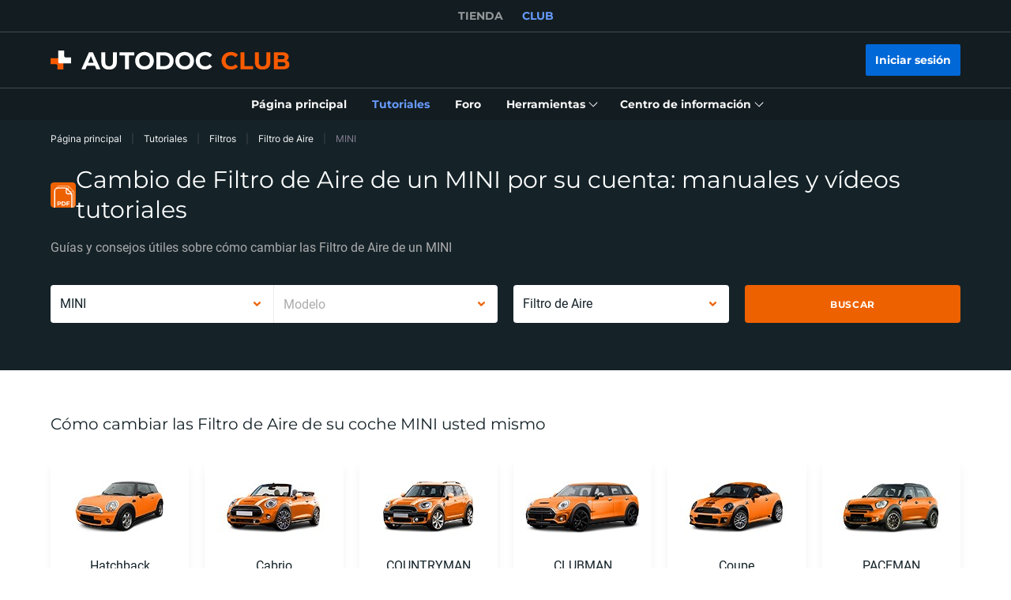

--- FILE ---
content_type: text/html; charset=utf-8
request_url: https://club.autodoc.es/manuals/filtros/filtro-de-aire/mini
body_size: 169141
content:
<!doctype html>
<html data-n-head-ssr lang="es-ES" data-n-head="%7B%22lang%22:%7B%22ssr%22:%22es-ES%22%7D%7D">
<head >
  <meta data-n-head="ssr" charset="utf-8"><meta data-n-head="ssr" data-hid="description" name="description" content="Manuales gratuitos y detallados paso a paso con ilustraciones y vídeos tutoriales sobre cómo sustituir las Filtro de Aire de un MINI que le informarán sobre cómo llevar a cabo la sustitución y reparación de estas piezas por usted mismo."><title>Cómo cambiar Filtro de Aire MINI - manuales y vídeos tutoriales paso a paso</title><link data-n-head="ssr" rel="preload" href="/fonts/Roboto/Roboto-Regular.woff2" as="font" type="font/woff2" crossorigin="anonymous"><link data-n-head="ssr" rel="preload" href="/fonts/Roboto/Roboto-Medium.woff2" as="font" type="font/woff2" crossorigin="anonymous"><link data-n-head="ssr" rel="preload" href="/fonts/Roboto/Roboto-Bold.woff2" as="font" type="font/woff2" crossorigin="anonymous"><link data-n-head="ssr" rel="preload" href="/fonts/Montserrat/Montserrat-Regular.woff2" as="font" type="font/woff2" crossorigin="anonymous"><link data-n-head="ssr" rel="preload" href="/fonts/Montserrat/Montserrat-Medium.woff2" as="font" type="font/woff2" crossorigin="anonymous"><link data-n-head="ssr" rel="preload" href="/fonts/Montserrat/Montserrat-SemiBold.woff2" as="font" type="font/woff2" crossorigin="anonymous"><link data-n-head="ssr" rel="preload" href="/fonts/Montserrat/Montserrat-Bold.woff2" as="font" type="font/woff2" crossorigin="anonymous"><link data-n-head="ssr" rel="preload" href="/fonts/Inter/Inter-Light.woff2" as="font" type="font/woff2" crossorigin="anonymous"><link data-n-head="ssr" rel="preload" href="/fonts/Inter/Inter-Regular.woff2" as="font" type="font/woff2" crossorigin="anonymous"><link data-n-head="ssr" rel="preload" href="/fonts/Inter/Inter-Medium.woff2" as="font" type="font/woff2" crossorigin="anonymous"><link data-n-head="ssr" data-hid="canonical-link" rel="canonical" href="https://club.autodoc.es/manuals/filtros/filtro-de-aire/mini"><script data-n-head="ssr" data-hid="newrelic" src="/newrelic.js" defer type="text/javascript" charset="utf-8"></script><script data-n-head="ssr" data-hid="youtube-iframe-api" src="https://www.youtube.com/iframe_api" defer type="text/javascript"></script><script data-n-head="ssr" data-hid="kmtx-tracking-service" type="text/javascript">
        !function (a, d) {
          window.sntk = window.sntk || {api: {q: []}};
          var l, e = a.getElementsByTagName(d)[0], c = a.createElement(d), b = a.location, f = b.hostname, g = b.hash,
            h = b.search,
            i = b.pathname, j = encodeURIComponent(i + h + g), m = a.cookie.split(';');
          c.async = !0, c.src = '/p/static/kmtx.js?h=' + f + '&p=' + j + '&c=' + Date.now() + '&cs=' + function () {
            for (l = 0; l < m.length; l++) {
              var a = m[l].trim().split('=');
              if (a[0] === 'kmtx_sync') {
                return a[1];
              }
            }
            return null;
          }(), e.parentNode.insertBefore(c, e);
        }(document, 'script');
      </script><script data-n-head="ssr" type="application/ld+json">{"@context":"https://schema.org","@type":"BreadcrumbList","itemListElement":[{"@type":"ListItem","position":1,"name":"Página principal","item":"https://club.autodoc.es/"},{"@type":"ListItem","position":2,"name":"Tutoriales","item":"https://club.autodoc.es/manuals"},{"@type":"ListItem","position":3,"name":"Filtros","item":"https://club.autodoc.es/manuals/filtros"},{"@type":"ListItem","position":4,"name":"Filtro de Aire","item":"https://club.autodoc.es/manuals/filtros/filtro-de-aire"},{"@type":"ListItem","position":5,"item":{"name":"MINI"}}]}</script><link rel="preload" href="/_nuxt/runtime.57ecf4e.js" as="script"><link rel="preload" href="/_nuxt/commons/app.57ecf4e.js" as="script"><link rel="preload" href="/_nuxt/css/styles.57ecf4e.css" as="style"><link rel="preload" href="/_nuxt/styles.57ecf4e.js" as="script"><link rel="preload" href="/_nuxt/app.57ecf4e.js" as="script"><link rel="stylesheet" href="/_nuxt/css/styles.57ecf4e.css">
  <meta name="viewport" content="width=device-width,initial-scale=1">
  <link rel="icon" type="image/png" href="//cdn.club.autodoc.de/assets/img/favicon/favicon-16.png" sizes="16x16">
  <link rel="icon" type="image/png" href="//cdn.club.autodoc.de/assets/img/favicon/favicon-32.png" sizes="32x32">
  <link rel="icon" type="image/png" href="//cdn.club.autodoc.de/assets/img/favicon/favicon-64.png" sizes="64x64">
  <link rel="icon" type="image/png" href="//cdn.club.autodoc.de/assets/img/favicon/favicon-128.png" sizes="128x128">
  <link rel="icon" type="image/png" href="//cdn.club.autodoc.de/assets/img/favicon/favicon-260.png" sizes="260x260">
  <!-- GA tracking service -->
  <script type="text/javascript">window.dataLayer=window.dataLayer||[],function(e,t,a,n,o){e[n]=e[n]||[],e[n].push({"gtm.start":(new Date).getTime(),event:"gtm.js"});var r=t.getElementsByTagName(a)[0],g=t.createElement(a);g.onload=function(){console.log("GTM LOAD!")},g.async=!0,g.src="https://www.googletagmanager.com/gtm.js?id=GTM-WG2NGGM",r.parentNode.insertBefore(g,r)}(window,document,"script","dataLayer")</script>
  <!-- END GA tracking service -->
  <!-- Firebase -->
  <script defer src="//www.gstatic.com/firebasejs/7.0.0/firebase-app.js"></script>
  <script defer src="//www.gstatic.com/firebasejs/7.0.0/firebase-auth.js"></script>
  <script defer src="//www.gstatic.com/firebasejs/7.0.0/firebase-messaging.js"></script>
  <script defer src="/libs/firebase-init.js?v=7"></script>
  <!-- End Firebase -->
</head>
<body >
<div data-server-rendered="true" id="__nuxt"><!----><div id="__layout"><div id="app"><header class="header-new header-new--scroll-up"><!----> <!----> <div class="header-new__container-holder"><div class="header-cross-links header-new__cross-links"><div class="container header-cross-links__container"><div tabindex="-1" class="header-cross-links__wrapper"><ul class="header-cross-links__list"><li class="header-cross-links__list-item"><a href="https://www.autodoc.es/" class="header-cross-links__list-link">
            TIENDA
          </a></li><li class="header-cross-links__list-item"><span class="header-cross-links__list-link header-cross-links__list-link--active">
            CLUB
          </span></li></ul></div></div></div></div> <div class="header-new__content"><!----> <div class="header-new__container container"><!----> <div class="header-new__main"><!----> <div class="header-new__logo-wrapper header-new__logo-wrapper--desktop"><a href="https://club.autodoc.es/" class="h-logo-new header-new__logo nuxt-link-active"><picture class="seo-tool__container h-logo-new__content"><img src="https://cdn.club.autodoc.de/assets/img/logo2.svg" alt="club.autodoc.es" class="h-logo-new__el"></picture></a></div> <div class="header-new__user-block"><!----></div></div></div></div> <div class="header-new__menu container"><nav id="mainMenu" aria-label="Navegación principal" class="header-dropdown-controller header-new-nav"><div class="header-dropdown-controller__backdrop"></div> <div class="header-dropdown-controller__wrapper"><!----> <!----> <ul class="header-new-nav__list"><li data-header-menu="Home" class="header-new-nav__item"><span tabindex="0" role="link" class="header-new-nav__link header-new-nav__link-main nuxt-link-active"><span class="header-new-nav__link-text">
          Página principal
        </span></span></li> <li data-header-menu="Manuals" class="header-new-nav__item"><a href="https://club.autodoc.es/manuals" tabindex="0" class="header-new-nav__link active"><span class="header-new-nav__link-text">
          Tutoriales
        </span></a></li> <li data-header-menu="Forum" class="header-new-nav__item"><span tabindex="0" role="link" class="header-new-nav__link"><span class="header-new-nav__link-text">
          Foro
        </span></span></li> <li class="header-new-nav__item"><span tabindex="0" role="button" aria-expanded="false" aria-haspopup="true" aria-controls="tools-submenu" class="header-new-nav__link"><span class="header-new-nav__link-text">
          Herramientas
        </span> <svg aria-hidden="true" xmlns="http://www.w3.org/2000/svg" class="header-new-nav__link-icon icon sprite-icons"><use href="/_nuxt/66dbbe257bb6de1c823862643e4ae93c.svg#i-icon-chevron-thin2" xlink:href="/_nuxt/66dbbe257bb6de1c823862643e4ae93c.svg#i-icon-chevron-thin2"></use></svg></span> <ul id="tools-submenu" role="menu" class="header-new-nav__sub-list"><li data-header-menu="Tyres" role="menuitem" class="header-new-nav__sub-item"><a href="https://club.autodoc.es/tyres" tabindex="0" class="header-new-nav__link"><span class="header-new-nav__link-text">
              Calculadora de neumáticos
            </span></a></li> <li data-header-menu="Obd Codes" role="menuitem" class="header-new-nav__sub-item"><a href="https://club.autodoc.es/obd-codes" tabindex="0" class="header-new-nav__link"><span class="header-new-nav__link-text">
              Códigos de error
            </span></a></li></ul></li> <li class="header-new-nav__item"><span tabindex="0" role="button" aria-expanded="false" aria-haspopup="true" aria-controls="social-submenu" class="header-new-nav__link"><span class="header-new-nav__link-text">
          Centro de información
        </span> <svg aria-hidden="true" xmlns="http://www.w3.org/2000/svg" class="header-new-nav__link-icon icon sprite-icons"><use href="/_nuxt/66dbbe257bb6de1c823862643e4ae93c.svg#i-icon-chevron-thin2" xlink:href="/_nuxt/66dbbe257bb6de1c823862643e4ae93c.svg#i-icon-chevron-thin2"></use></svg></span> <ul id="social-submenu" role="menu" class="header-new-nav__sub-list"><li data-header-menu="Lifehacks" role="menuitem" class="header-new-nav__sub-item"><span tabindex="0" role="link" class="header-new-nav__link"><span class="header-new-nav__link-text">
              Trucos prácticos
            </span></span></li> <li data-header-menu="Blog" role="menuitem" class="header-new-nav__sub-item"><a href="https://club.autodoc.es/magazin/" tabindex="0" class="header-new-nav__link"><span class="header-new-nav__link-text">
              Blog
            </span></a></li> <li data-header-menu="Review" role="menuitem" class="header-new-nav__sub-item"><a href="https://club.autodoc.es/review" tabindex="0" class="header-new-nav__link"><span class="header-new-nav__link-text">
              Valoraciones
            </span></a></li> <li data-header-menu="Disposal rules" role="menuitem" class="header-new-nav__sub-item"><span tabindex="0" role="link" class="header-new-nav__link"><span class="header-new-nav__link-text">
              Consejos para la eliminación
            </span></span></li></ul></li></ul> <!----></div></nav></div></header> <div data-fetch-key="ManualsL3:0" class="view-overlay"><main data-fetch-key="InstructionsCategorySubcategoryCar:0" class="page page-instructions"><section class="section section-top section-filters"><div class="container"><div class="row"><div class="col s12"><div class="breadcrumbs-overlay"><nav aria-label="Ruta de navegación" class="breadcrumbs"><ul class="breadcrumbs__list"><li class="breadcrumbs__item"><div class="seo-tool__container"><span tabindex="0" role="link" class="breadcrumbs__link">
                Página principal
              </span></div></li><li class="breadcrumbs__item"><div class="seo-tool__container"><a href="https://club.autodoc.es/manuals" class="breadcrumbs__link nuxt-link-active">
              Tutoriales
            </a></div></li><li class="breadcrumbs__item"><div class="seo-tool__container"><a href="https://club.autodoc.es/manuals/filtros" class="breadcrumbs__link nuxt-link-active">
              Filtros
            </a></div></li><li class="breadcrumbs__item"><div class="seo-tool__container"><a href="https://club.autodoc.es/manuals/filtros/filtro-de-aire" class="breadcrumbs__link nuxt-link-active">
              Filtro de Aire
            </a></div></li><li class="breadcrumbs__item"><span class="seo-tool__container breadcrumbs__link breadcrumbs__link--disabled">
            MINI
          </span></li></ul></nav></div></div></div> <div class="row"><div class="col s12"><div class="heading"><div class="section__title-container"><div class="seo-tool__container section__title-icon"><img src="https://cdn.club.autodoc.de/assets/img/pdf.svg" alt="Diagrama de Filtro de Aire MINI"></div> <h1 class="seo-tool__container section__title-category">
            Cambio de Filtro de Aire de un MINI por su cuenta: manuales y vídeos tutoriales
          </h1></div> <strong class="seo-tool__container section__title-sub align-left">
          Guías y consejos útiles sobre cómo cambiar las Filtro de Aire de un MINI
        </strong></div></div></div> <div class="row"><div class="col s12"><div class="row manual-redirect-panel"><div class="col s12 m12 l6"><div class="t-select__combine-container"><div data-maker-search="" class="t-select t-select--nested"><div class="t-select__toggle"><div class="t-select__values"><input type="text" tabindex="0" name="currentMaker" role="combobox" aria-autocomplete="list" aria-haspopup="listbox" aria-controls="listbox-null" aria-expanded="false" aria-disabled="false" spellcheck="false" value="" class="t-select__autocomplete t-select__autocomplete--hidden"> <!----> <label class="t-select__placeholder">
        Marca
      </label></div> <div class="t-select__icons"><div class="t-select__arrow"><svg xmlns="http://www.w3.org/2000/svg" class="t-select__arrow-el icon sprite-icons"><use href="/_nuxt/66dbbe257bb6de1c823862643e4ae93c.svg#i-icon-chevron" xlink:href="/_nuxt/66dbbe257bb6de1c823862643e4ae93c.svg#i-icon-chevron"></use></svg></div></div></div> <!----></div> <div data-model-search="" class="t-select t-select--nested t-select--disabled"><div class="t-select__toggle"><div class="t-select__values"><input type="text" tabindex="-1" name="currentModel" role="combobox" aria-autocomplete="list" aria-haspopup="listbox" aria-controls="listbox-null" aria-expanded="false" aria-disabled="true" spellcheck="false" value="" class="t-select__autocomplete t-select__autocomplete--hidden"> <!----> <label class="t-select__placeholder">
        Modelo
      </label></div> <div class="t-select__icons"><div class="t-select__arrow"><svg xmlns="http://www.w3.org/2000/svg" class="t-select__arrow-el icon sprite-icons"><use href="/_nuxt/66dbbe257bb6de1c823862643e4ae93c.svg#i-icon-chevron" xlink:href="/_nuxt/66dbbe257bb6de1c823862643e4ae93c.svg#i-icon-chevron"></use></svg></div></div></div> <!----></div></div></div> <div class="col s12 m12 l6"><div class="row"><div class="col s12 m6 filter-category"><div data-category-search="" class="t-select t-select--nested"><div class="t-select__toggle"><div class="t-select__values"><input type="text" tabindex="0" name="currentCategory" role="combobox" aria-autocomplete="list" aria-haspopup="listbox" aria-controls="listbox-null" aria-expanded="false" aria-disabled="false" spellcheck="false" value="" class="t-select__autocomplete t-select__autocomplete--hidden"> <!----> <label class="t-select__placeholder">
        Categoría de piezas de recambio de coche
      </label></div> <div class="t-select__icons"><div class="t-select__arrow"><svg xmlns="http://www.w3.org/2000/svg" class="t-select__arrow-el icon sprite-icons"><use href="/_nuxt/66dbbe257bb6de1c823862643e4ae93c.svg#i-icon-chevron" xlink:href="/_nuxt/66dbbe257bb6de1c823862643e4ae93c.svg#i-icon-chevron"></use></svg></div></div></div> <!----></div></div> <div class="col s12 m6 filter-submit"><button type="button" data-selector-search class="btn btn--full btn-filters"><span class="btn__text">
            BUSCAR
          </span></button></div></div></div></div></div></div></div></section> <div class="sub-page"><section class="section section-categories"><div class="container"><div class="ui-section__header"><div class="ui-section__header-info"><!----> <h2 class="seo-tool__container ui-section__header-title">
          Cómo cambiar las Filtro de Aire de su coche MINI usted mismo
        </h2></div> <!----></div> <div class="categories-container"><ul class="row categories-container__list"><!----> <li class="categories-container__list-wrapper col s6 m4 l2"><div class="category-car-card"><a href="https://club.autodoc.es/manuals/filtros/filtro-de-aire/mini/mini" tabindex="0" class="category-car-card__wrapper"><div tabindex="-1" class="seo-tool__container category-car-card__icon"><img src="https://cdn.autodoc.de/groups/atd/1523/447.jpg" alt="Cómo cambiar Filtro de Aire MINI Hatchback"></div> <p class="seo-tool__container category-car-card__text">
      Hatchback
    </p></a></div></li><!----> <li class="categories-container__list-wrapper col s6 m4 l2"><div class="category-car-card"><a href="https://club.autodoc.es/manuals/filtros/filtro-de-aire/mini/convertible" tabindex="0" class="category-car-card__wrapper"><div tabindex="-1" class="seo-tool__container category-car-card__icon"><img src="https://cdn.autodoc.de/groups/atd/1523/2099.jpg" alt="Cómo cambiar Filtro de Aire MINI Cabrio"></div> <p class="seo-tool__container category-car-card__text">
      Cabrio
    </p></a></div></li><!----> <li class="categories-container__list-wrapper col s6 m4 l2"><div class="category-car-card"><a href="https://club.autodoc.es/manuals/filtros/filtro-de-aire/mini/mini-countryman" tabindex="0" class="category-car-card__wrapper"><div tabindex="-1" class="seo-tool__container category-car-card__icon"><img src="https://cdn.autodoc.de/groups/atd/1523/1165.jpg" alt="Cómo cambiar Filtro de Aire MINI COUNTRYMAN"></div> <p class="seo-tool__container category-car-card__text">
      COUNTRYMAN
    </p></a></div></li><!----> <li class="categories-container__list-wrapper col s6 m4 l2"><div class="category-car-card"><a href="https://club.autodoc.es/manuals/filtros/filtro-de-aire/mini/mini-clubman" tabindex="0" class="category-car-card__wrapper"><div tabindex="-1" class="seo-tool__container category-car-card__icon"><img src="https://cdn.autodoc.de/groups/atd/1523/1175.jpg" alt="Cómo cambiar Filtro de Aire MINI CLUBMAN"></div> <p class="seo-tool__container category-car-card__text">
      CLUBMAN
    </p></a></div></li><!----> <li class="categories-container__list-wrapper col s6 m4 l2"><div class="category-car-card"><a href="https://club.autodoc.es/manuals/filtros/filtro-de-aire/mini/coupe" tabindex="0" class="category-car-card__wrapper"><div tabindex="-1" class="seo-tool__container category-car-card__icon"><img src="https://cdn.autodoc.de/groups/atd/1523/2100.jpg" alt="Cómo cambiar Filtro de Aire MINI Coupe"></div> <p class="seo-tool__container category-car-card__text">
      Coupe
    </p></a></div></li><!----> <li class="categories-container__list-wrapper col s6 m4 l2"><div class="category-car-card"><a href="https://club.autodoc.es/manuals/filtros/filtro-de-aire/mini/mini-paceman" tabindex="0" class="category-car-card__wrapper"><div tabindex="-1" class="seo-tool__container category-car-card__icon"><img src="https://cdn.autodoc.de/groups/atd/1523/1168.jpg" alt="Cómo cambiar Filtro de Aire MINI PACEMAN"></div> <p class="seo-tool__container category-car-card__text">
      PACEMAN
    </p></a></div></li><!----> <li class="categories-container__list-wrapper not-visible col s6 m4 l2"><div class="category-car-card"><a href="https://club.autodoc.es/manuals/filtros/filtro-de-aire/mini/roadster" tabindex="0" class="category-car-card__wrapper"><div tabindex="-1" class="seo-tool__container category-car-card__icon"><img src="https://cdn.autodoc.de/groups/atd/1523/2101.jpg" data-srcset="https://cdn.autodoc.de/groups/atd/1523/2101.jpg" srcset="https://cdn.club.autodoc.de/assets/img/global/car-preloader.svg" alt="Cómo cambiar Filtro de Aire MINI Roadster" decoding="auto" class="app-image app-image__no-bg"></div> <p class="seo-tool__container category-car-card__text">
      Roadster
    </p></a></div></li><!----> <li class="categories-container__list-wrapper not-visible col s6 m4 l2"><div class="category-car-card"><a href="https://club.autodoc.es/manuals/filtros/filtro-de-aire/mini/aceman" tabindex="0" class="category-car-card__wrapper"><div tabindex="-1" class="seo-tool__container category-car-card__icon"><img src="https://cdn.autodoc.de/groups/atd/1523/2558.jpg" data-srcset="https://cdn.autodoc.de/groups/atd/1523/2558.jpg" srcset="https://cdn.club.autodoc.de/assets/img/global/car-preloader.svg" alt="Cómo cambiar Filtro de Aire MINI ACEMAN" decoding="auto" class="app-image app-image__no-bg"></div> <p class="seo-tool__container category-car-card__text">
      ACEMAN
    </p></a></div></li></ul> <div class="btn-wrapper align-center"><button type="button" class="btn-text btn-arrow-down"><span class="btn-text__text">
      Ver más
    </span> <svg xmlns="http://www.w3.org/2000/svg" class="btn-text__icon icon sprite-icons"><use href="/_nuxt/66dbbe257bb6de1c823862643e4ae93c.svg#i-icon-chevron-thin" xlink:href="/_nuxt/66dbbe257bb6de1c823862643e4ae93c.svg#i-icon-chevron-thin"></use></svg></button></div></div></div></section> <section id="instructionTabsTop" class="section section-instruction"><div class="container"><div class="ui-section__header ui-section__header--main"><div class="ui-section__header-info"><!----> <h3 class="seo-tool__container ui-section__header-title">
          Guías paso a paso sobre cómo cambiar las Filtro de Aire de un MINI
        </h3></div> <!----></div> <!----> <!----></div> <div class="manuals-grid"><!----> <div class="video-instruction"><div class="container"><div class="ui-section__header"><div class="ui-section__header-info"><div class="seo-tool__container ui-section__header-icon"><img src="https://cdn.club.autodoc.de/assets/img/global/top-instruction-title-icon.svg" alt="Cambio Filtro de Aire MINI: video tutoriales"></div> <h2 class="seo-tool__container ui-section__header-title">
          Ver un vídeo tutorial
        </h2></div> <!----></div> <div class="video-instruction__body"><ul class="row video-instruction__list"><li class="video-instruction__item col s12 m6 l3"><div class="video-instruction-item"><div tabindex="0" role="link" class="video-instruction-item__container"><div class="tags video-instruction-item__tags"><span class="tags__item tags__item--success">
    Universal
  </span></div> <div class="seo-tool__container video-instruction-item__img-wrapper"><img src="https://i.ytimg.com/vi/c115HNSqdOc/mqdefault.jpg" data-srcset="https://i.ytimg.com/vi/c115HNSqdOc/mqdefault.jpg" srcset="https://cdn.club.autodoc.de/assets/img/pdf-manual/no-image.svg" alt="Cómo quitar Filtro de Aire MINI" decoding="auto" class="app-image video-instruction-item__img"></div> <div class="video-instruction-item__content"><div class="video-instruction-item__title-wrapper"><!----> <div class="seo-tool__container video-instruction-item__title">
          Cómo cambiar el filtro de aire de un coche [VÍDEO TUTORIAL DE AUTODOC]
        </div></div> <div class="video-instruction-item__footer"><div class="video-instruction-item__info"><div class="video-instruction-item__views">
            37K visualizaciones
          </div> <div class="video-instruction-item__separator"></div> <div class="video-instruction-item__date">
            Publicado el: 11/08/2021
          </div></div> <!----></div></div></div></div></li><li class="video-instruction__item col s12 m6 l3"><div class="video-instruction-item"><div tabindex="0" role="link" class="video-instruction-item__container"><!----> <div class="seo-tool__container video-instruction-item__img-wrapper"><img src="https://i.ytimg.com/vi/HTPUE072ZYs/mqdefault.jpg" data-srcset="https://i.ytimg.com/vi/HTPUE072ZYs/mqdefault.jpg" srcset="https://cdn.club.autodoc.de/assets/img/pdf-manual/no-image.svg" alt="Que Filtro de Aire lleva MINI" decoding="auto" class="app-image video-instruction-item__img"></div> <div class="video-instruction-item__content"><div class="video-instruction-item__title-wrapper"><!----> <div class="seo-tool__container video-instruction-item__title">
          Cómo cambiar los filtro de aire en MINI COOPER 1 (R50, R53) [INSTRUCCIÓN AUTODOC]
        </div></div> <div class="video-instruction-item__footer"><div class="video-instruction-item__info"><div class="video-instruction-item__views">
            28K visualizaciones
          </div> <div class="video-instruction-item__separator"></div> <div class="video-instruction-item__date">
            Publicado el: 22/03/2019
          </div></div> <!----></div></div></div></div></li></ul></div> <!----></div></div><section class="section section-shop-banner"><div class="section-shop-banner__content"><div class="container"><div class="row"><div class="col s12 m6 l8 offset-l4 offset-m6"><div class="section-shop-banner__content-inner"><div class="seo-tool__container section-shop-banner__title">
              AUTODOC - tienda online de piezas de recambio de coche con más de 4 millones de repuestos
            </div> <p class="seo-tool__container section-shop-banner__description">
              Elemento filtro de aire para MINI pedir online es cómodo en AUTODOC
            </p> <div class="btn-wrapper"><div tabindex="0" class="btn"><div class="seo-tool__container btn__icon"><img src="https://cdn.club.autodoc.de/assets/img/shop-banner/icon-cart.svg" alt=""></div> <a href="https://www.autodoc.es/repuestos/filtro-de-aire-10360/mini" tabindex="-1" class="seo-tool__container btn__text">
                  Filtro de Aire MINI
                </a></div></div></div></div></div></div></div> <div class="section-shop-banner__bg"><div class="section-shop-banner__bg-inner"><div class="section-shop-banner__bg-el"></div></div></div></section><div class="pdf-instruction"><div class="container"><div class="ui-section__header"><div class="ui-section__header-info"><div class="seo-tool__container ui-section__header-icon"><img src="https://cdn.club.autodoc.de/assets/img/global/top-instruction-title-icon.svg" alt="Cambio Filtro de Aire MINI: video tutoriales"></div> <h2 class="seo-tool__container ui-section__header-title">
          Manuales gratuitos sobre cómo cambiar las Filtro de Aire por su cuenta
        </h2></div> <!----></div> <div class="pdf-instruction__body"><ul class="row pdf-instruction__list"><li class="pdf-instruction__item col s12 m6 l4"><div data-kmtx-manual-id="12207" data-kmtx-car-id="1523" class="pdf-instruction-item"><div tabindex="0" role="link" class="pdf-instruction-item__container"><div class="seo-tool__container pdf-instruction-item__img-wrapper"><img src="https://cdn.club.autodoc.de/optimize/uploads/thumb/2021/12/20/146x208_61c0dfe265ad3_es-como-cambiar-filtros-de-aire-mini-r50-r53-guia-de-sustitucion.jpg" data-srcset="https://cdn.club.autodoc.de/optimize/uploads/thumb/2021/12/20/146x208_61c0dfe265ad3_es-como-cambiar-filtros-de-aire-mini-r50-r53-guia-de-sustitucion.jpg" srcset="https://cdn.club.autodoc.de/assets/img/global/car-preloader.svg" alt="Cómo cambiar Filtro de Aire MINI" decoding="auto" class="app-image pdf-instruction-item__img app-image__no-bg"></div> <div class="pdf-instruction-item__content"><div class="pdf-instruction-item__header"><!----> <div class="seo-tool__container"><a href="https://club.autodoc.es/manuals/como-cambiar-filtros-de-aire-mini-r50-r53-guia-de-sustitucion-12207" tabindex="-1" class="pdf-instruction-item__title">
              Cómo cambiar: filtros de aire - Mini R50, R53 | Guía de sustitución
            </a></div></div> <!----> <div class="pdf-instruction-item__footer"><div class="pdf-instruction-item__file"><span tabindex="0" class="pdf-instruction-item__file-download"><div class="seo-tool__container pdf-instruction-item__file-download-icon"><img src="https://cdn.club.autodoc.de/assets/img/download.png" alt="MINI (R50, R53) - Obtén tu tutorial de reparación"></div> <span class="seo-tool__container pdf-instruction-item__file-download-text">
                  Descargar gratis
                </span></span> <div class="pdf-instruction-item__file-size">
            1.99 MB
          </div></div> <!----></div></div></div></div></li> <!----><li class="pdf-instruction__item col s12 m6 l4"><div data-kmtx-manual-id="14802" data-kmtx-car-id="1523" class="pdf-instruction-item"><div tabindex="0" role="link" class="pdf-instruction-item__container"><div class="seo-tool__container pdf-instruction-item__img-wrapper"><img src="https://cdn.club.autodoc.de/optimize/uploads/thumb/2021/12/29/146x208_61cc7c875fe42_es-como-cambiar-filtros-de-aire-mini-cabrio-r52-guia-de-sustitucion.jpg" data-srcset="https://cdn.club.autodoc.de/optimize/uploads/thumb/2021/12/29/146x208_61cc7c875fe42_es-como-cambiar-filtros-de-aire-mini-cabrio-r52-guia-de-sustitucion.jpg" srcset="https://cdn.club.autodoc.de/assets/img/global/car-preloader.svg" alt="Cómo cambiar Filtro de Aire MINI bricolaje - manual pdf en línea" decoding="auto" class="app-image pdf-instruction-item__img app-image__no-bg"></div> <div class="pdf-instruction-item__content"><div class="pdf-instruction-item__header"><!----> <div class="seo-tool__container"><a href="https://club.autodoc.es/manuals/como-cambiar-filtros-de-aire-mini-cabrio-r52-guia-de-sustitucion-14802" tabindex="-1" class="pdf-instruction-item__title">
              Cómo cambiar: filtros de aire - MINI Cabrio (R52) | Guía de sustitución
            </a></div></div> <!----> <div class="pdf-instruction-item__footer"><div class="pdf-instruction-item__file"><span tabindex="0" class="pdf-instruction-item__file-download"><div class="seo-tool__container pdf-instruction-item__file-download-icon"><img src="https://cdn.club.autodoc.de/assets/img/download.png" alt="MINI Convertible (R52) - Obtén tu tutorial de reparación"></div> <span class="seo-tool__container pdf-instruction-item__file-download-text">
                  Descargar gratis
                </span></span> <div class="pdf-instruction-item__file-size">
            1.77 MB
          </div></div> <!----></div></div></div></div></li> <!----></ul></div> <!----></div></div></div> <!----></section> <section class="section disposal-rules-banner"><div class="container disposal-rules-banner__container"><div class="disposal-rules-banner__content"><div class="seo-tool__container disposal-rules-banner__title">
        Filtro de Aire : correcta eliminación
      </div> <div class="seo-tool__container disposal-rules-banner__description">
        Recomendaciones generales de AUTODOC para reducir la contaminación
      </div> <div class="disposal-rules-banner__action"><a href="https://club.autodoc.es/disposal-rules/filtro-de-aire" title="" class="btn disposal-rules-banner__action-btn"><div class="seo-tool__container btn__icon"><img src="https://cdn.club.autodoc.de/assets/img/disposal-rules/icon-recycle.svg" alt=""></div> <div class="seo-tool__container btn__text">
            Más información
          </div></a></div></div></div> <div class="disposal-rules-banner__bg"><div class="disposal-rules-banner__bg-inner"><div class="disposal-rules-banner__bg-el"></div></div></div></section> <section class="section section-lifehacks"><div class="container"><div class="ui-section__header"><div class="ui-section__header-info"><div class="seo-tool__container ui-section__header-icon"><img src="https://cdn.club.autodoc.de/assets/img/global/top-lifehacks-title-icon.svg" alt="Manual Filtro de Aire MINI"></div> <div role="heading" aria-level="2" class="seo-tool__container ui-section__header-title">
          Consejos útiles para MINI
        </div></div> <div class="ui-section__header-action"><span tabindex="0" role="link" class="btn-text btn-arrow-right"><span class="btn-text__text">
          Ver más
        </span> <svg xmlns="http://www.w3.org/2000/svg" class="btn-text__icon icon sprite-icons"><use href="/_nuxt/66dbbe257bb6de1c823862643e4ae93c.svg#i-icon-chevron-thin" xlink:href="/_nuxt/66dbbe257bb6de1c823862643e4ae93c.svg#i-icon-chevron-thin"></use></svg></span></div></div>  <div class="lifehack__list-wrapper"><ul class="row video-instruction__list"><li class="col s12 video-instruction__item m6 l3"><div class="video-instruction-item"><div tabindex="0" role="link" class="video-instruction-item__container"><!----> <div class="seo-tool__container video-instruction-item__img-wrapper"><img src="https://i.ytimg.com/vi/2JtDkXcCM-Q/mqdefault.jpg" data-srcset="https://i.ytimg.com/vi/2JtDkXcCM-Q/mqdefault.jpg" srcset="https://cdn.club.autodoc.de/assets/img/pdf-manual/no-image.svg" alt="Cambio Filtro de Aire MINI - vídeo consejos gratis" decoding="auto" class="app-image video-instruction-item__img"></div> <div class="video-instruction-item__content"><div class="video-instruction-item__title-wrapper"><!----> <div class="seo-tool__container video-instruction-item__title">
          Cómo preparar su coche para el calor del verano | 7 consejos de AUTODOC
        </div></div> <div class="video-instruction-item__footer"><div class="video-instruction-item__info"><div class="video-instruction-item__views">
            271K visualizaciones
          </div> <div class="video-instruction-item__separator"></div> <div class="video-instruction-item__date">
            Publicado el: 19/06/2019
          </div></div> <!----></div></div></div></div></li><li class="col s12 video-instruction__item m6 l3"><div class="video-instruction-item"><div tabindex="0" role="link" class="video-instruction-item__container"><!----> <div class="seo-tool__container video-instruction-item__img-wrapper"><img src="https://i.ytimg.com/vi/LsQT3lFRkhY/mqdefault.jpg" data-srcset="https://i.ytimg.com/vi/LsQT3lFRkhY/mqdefault.jpg" srcset="https://cdn.club.autodoc.de/assets/img/pdf-manual/no-image.svg" alt="Cambio Filtros de aire MINI - vídeo consejos gratis" decoding="auto" class="app-image video-instruction-item__img"></div> <div class="video-instruction-item__content"><div class="video-instruction-item__title-wrapper"><!----> <div class="seo-tool__container video-instruction-item__title">
          Cuándo hay que cambiar el filtro de aire | Consejos de AUTODOC
        </div></div> <div class="video-instruction-item__footer"><div class="video-instruction-item__info"><div class="video-instruction-item__views">
            52K visualizaciones
          </div> <div class="video-instruction-item__separator"></div> <div class="video-instruction-item__date">
            Publicado el: 07/06/2019
          </div></div> <!----></div></div></div></div></li><li class="col s12 video-instruction__item m6 l3"><div class="video-instruction-item"><div tabindex="0" role="link" class="video-instruction-item__container"><!----> <div class="seo-tool__container video-instruction-item__img-wrapper"><img src="https://i.ytimg.com/vi/bTJeBXiCPdQ/mqdefault.jpg" data-srcset="https://i.ytimg.com/vi/bTJeBXiCPdQ/mqdefault.jpg" srcset="https://cdn.club.autodoc.de/assets/img/pdf-manual/no-image.svg" alt="Desmontar Filtro de Aire MINI - trucos reparación" decoding="auto" class="app-image video-instruction-item__img"></div> <div class="video-instruction-item__content"><div class="video-instruction-item__title-wrapper"><!----> <div class="seo-tool__container video-instruction-item__title">
          Cómo elegir un filtro de aire y cuándo debe ser cambiado | Consejos de AUTODOC
        </div></div> <div class="video-instruction-item__footer"><div class="video-instruction-item__info"><div class="video-instruction-item__views">
            21K visualizaciones
          </div> <div class="video-instruction-item__separator"></div> <div class="video-instruction-item__date">
            Publicado el: 31/05/2020
          </div></div> <!----></div></div></div></div></li><li class="col s12 video-instruction__item m6 l3"><div class="video-instruction-item"><div tabindex="0" role="link" class="video-instruction-item__container"><!----> <div class="seo-tool__container video-instruction-item__img-wrapper"><img src="https://i.ytimg.com/vi/WS-z-PC-wl4/mqdefault.jpg" data-srcset="https://i.ytimg.com/vi/WS-z-PC-wl4/mqdefault.jpg" srcset="https://cdn.club.autodoc.de/assets/img/pdf-manual/no-image.svg" alt="Cambiar Filtros de aire MINI" decoding="auto" class="app-image video-instruction-item__img"></div> <div class="video-instruction-item__content"><div class="video-instruction-item__title-wrapper"><!----> <div class="seo-tool__container video-instruction-item__title">
          Cómo prolongar la vida útil de su motor | Consejos de AUTODOC
        </div></div> <div class="video-instruction-item__footer"><div class="video-instruction-item__info"><div class="video-instruction-item__views">
            665K visualizaciones
          </div> <div class="video-instruction-item__separator"></div> <div class="video-instruction-item__date">
            Publicado el: 23/10/2019
          </div></div> <!----></div></div></div></div></li></ul></div> </div></section> <section class="section section-schedule"><div class="container section-schedule__container"><div class="section-schedule__img"><div class="seo-tool__container"><img src="https://cdn.club.autodoc.de/assets/img/instruction/sections/schedule/img-schedule.svg" alt="Filtros de aire MINI ubicación" class="icon-clock"></div></div> <div class="section-schedule__description"><strong>¡Active su asistente de mantenimiento del coche!</strong> <p>Realice un seguimiento de los gastos, gestione los registros, programe las sustituciones y mucho más.</p> <div class="btn-wrapper"><button type="button" role="link" class="btn"><span class="btn__text">
            REGISTRARSE O INICIAR SESIÓN
          </span></button> <button type="button" role="link" class="btn btn--transparent"><span class="btn__text">
            PROBAR AHORA
          </span></button></div></div></div></section> <section class="section section-categories"><div class="container"><div class="ui-section__header"><div class="ui-section__header-info"><!----> <div role="heading" aria-level="2" class="seo-tool__container ui-section__header-title">
          Sustituya las piezas de repuesto de un MINI por su cuenta
        </div></div> <!----></div> <div class="categories-container"><ul class="row categories-container__list"><!----> <li class="categories-container__list-wrapper col s6 m4 l2"><div class="category-card"><a href="https://club.autodoc.es/manuals/filtros/carter-del-filtro-de-aceite-y-junta/mini" class="category-card__wrapper"><div class="seo-tool__container category-card__icon"><img src="https://cdn.club.autodoc.de/categories/10572.svg" data-srcset="https://cdn.club.autodoc.de/categories/10572.svg" srcset="https://cdn.club.autodoc.de/assets/img/global/car-preloader.svg" alt="Cómo cambiar Cárter del Filtro de Aceite y Junta MINI" decoding="auto" class="app-image" style="width:49px;height:0;padding-top:100%;"></div> <p class="seo-tool__container category-card__text">
      Cárter del Filtro de Aceite y Junta
    </p></a></div></li><!----> <li class="categories-container__list-wrapper col s6 m4 l2"><div class="category-card"><a href="https://club.autodoc.es/manuals/filtros/filtro-de-aceite/mini" class="category-card__wrapper"><div class="seo-tool__container category-card__icon"><img src="https://cdn.club.autodoc.de/categories/10359.svg" data-srcset="https://cdn.club.autodoc.de/categories/10359.svg" srcset="https://cdn.club.autodoc.de/assets/img/global/car-preloader.svg" alt="Cómo cambiar Filtro de Aceite MINI" decoding="auto" class="app-image" style="width:49px;height:0;padding-top:100%;"></div> <p class="seo-tool__container category-card__text">
      Filtro de Aceite
    </p></a></div></li><!----> <li class="categories-container__list-wrapper col s6 m4 l2"><div class="category-card"><a href="https://club.autodoc.es/manuals/filtros/filtro-de-combustible/mini" class="category-card__wrapper"><div class="seo-tool__container category-card__icon"><img src="https://cdn.club.autodoc.de/categories/10361.svg" data-srcset="https://cdn.club.autodoc.de/categories/10361.svg" srcset="https://cdn.club.autodoc.de/assets/img/global/car-preloader.svg" alt="Cómo cambiar Filtro de Combustible MINI" decoding="auto" class="app-image" style="width:49px;height:0;padding-top:100%;"></div> <p class="seo-tool__container category-card__text">
      Filtro de Combustible
    </p></a></div></li><!----> <li class="categories-container__list-wrapper col s6 m4 l2"><div class="category-card"><a href="https://club.autodoc.es/manuals/filtros/filtro-de-habitaculo/mini" class="category-card__wrapper"><div class="seo-tool__container category-card__icon"><img src="https://cdn.club.autodoc.de/categories/10363.svg" data-srcset="https://cdn.club.autodoc.de/categories/10363.svg" srcset="https://cdn.club.autodoc.de/assets/img/global/car-preloader.svg" alt="Cómo cambiar Filtro de Habitáculo MINI" decoding="auto" class="app-image" style="width:49px;height:0;padding-top:100%;"></div> <p class="seo-tool__container category-card__text">
      Filtro de Habitáculo
    </p></a></div></li><!----> <li class="categories-container__list-wrapper col s6 m4 l2"><div class="category-card"><a href="https://club.autodoc.es/manuals/filtros/manguito-de-admision-del-motor/mini" class="category-card__wrapper"><div class="seo-tool__container category-card__icon"><img src="https://cdn.club.autodoc.de/categories/15074.svg" data-srcset="https://cdn.club.autodoc.de/categories/15074.svg" srcset="https://cdn.club.autodoc.de/assets/img/global/car-preloader.svg" alt="Cómo cambiar Manguito de Admisión del Motor MINI" decoding="auto" class="app-image" style="width:49px;height:0;padding-top:100%;"></div> <p class="seo-tool__container category-card__text">
      Manguito de Admisión del Motor
    </p></a></div></li><!----> <li class="categories-container__list-wrapper col s6 m4 l2"><div class="category-card"><a href="https://club.autodoc.es/manuals/motor/bomba-de-agua-kit-de-distribucion/mini" class="category-card__wrapper"><div class="seo-tool__container category-card__icon"><img src="https://cdn.club.autodoc.de/categories/10553.svg" data-srcset="https://cdn.club.autodoc.de/categories/10553.svg" srcset="https://cdn.club.autodoc.de/assets/img/global/car-preloader.svg" alt="Cómo cambiar Bomba de Agua + Kit de Distribución MINI" decoding="auto" class="app-image" style="width:49px;height:0;padding-top:100%;"></div> <p class="seo-tool__container category-card__text">
      Bomba de Agua + Kit de Distribución
    </p></a></div></li><!----> <li class="categories-container__list-wrapper col s6 m4 l2"><div class="category-card"><a href="https://club.autodoc.es/manuals/motor/correa-de-distribucion/mini" class="category-card__wrapper"><div class="seo-tool__container category-card__icon"><img src="https://cdn.club.autodoc.de/categories/10504.svg" data-srcset="https://cdn.club.autodoc.de/categories/10504.svg" srcset="https://cdn.club.autodoc.de/assets/img/global/car-preloader.svg" alt="Cómo cambiar Correa de Distribución MINI" decoding="auto" class="app-image" style="width:49px;height:0;padding-top:100%;"></div> <p class="seo-tool__container category-card__text">
      Correa de Distribución
    </p></a></div></li><!----> <li class="categories-container__list-wrapper col s6 m4 l2"><div class="category-card"><a href="https://club.autodoc.es/manuals/motor/polea-tensora-correa-dentada/mini" class="category-card__wrapper"><div class="seo-tool__container category-card__icon"><img src="https://cdn.club.autodoc.de/categories/14420.svg" data-srcset="https://cdn.club.autodoc.de/categories/14420.svg" srcset="https://cdn.club.autodoc.de/assets/img/global/car-preloader.svg" alt="Cómo cambiar Polea tensora, correa dentada MINI" decoding="auto" class="app-image" style="width:49px;height:0;padding-top:100%;"></div> <p class="seo-tool__container category-card__text">
      Polea tensora, correa dentada
    </p></a></div></li><!----> <li class="categories-container__list-wrapper col s6 m4 l2"><div class="category-card"><a href="https://club.autodoc.es/manuals/motor/cadena-de-distribucion/mini" class="category-card__wrapper"><div class="seo-tool__container category-card__icon"><img src="https://cdn.club.autodoc.de/categories/10511.svg" data-srcset="https://cdn.club.autodoc.de/categories/10511.svg" srcset="https://cdn.club.autodoc.de/assets/img/global/car-preloader.svg" alt="Cómo cambiar Cadena de Distribución MINI" decoding="auto" class="app-image" style="width:49px;height:0;padding-top:100%;"></div> <p class="seo-tool__container category-card__text">
      Cadena de Distribución
    </p></a></div></li><!----> <li class="categories-container__list-wrapper col s6 m4 l2"><div class="category-card"><a href="https://club.autodoc.es/manuals/motor/ajustador-arbol-de-levas/mini" class="category-card__wrapper"><div class="seo-tool__container category-card__icon"><img src="https://cdn.club.autodoc.de/categories/15076.svg" data-srcset="https://cdn.club.autodoc.de/categories/15076.svg" srcset="https://cdn.club.autodoc.de/assets/img/global/car-preloader.svg" alt="Cómo cambiar Ajustador árbol de levas MINI" decoding="auto" class="app-image" style="width:49px;height:0;padding-top:100%;"></div> <p class="seo-tool__container category-card__text">
      Ajustador árbol de levas
    </p></a></div></li><!----> <li class="categories-container__list-wrapper col s6 m4 l2"><div class="category-card"><a href="https://club.autodoc.es/manuals/motor/polea-inversion-guia-correa-distribucion/mini" class="category-card__wrapper"><div class="seo-tool__container category-card__icon"><img src="https://cdn.club.autodoc.de/categories/14421.svg" data-srcset="https://cdn.club.autodoc.de/categories/14421.svg" srcset="https://cdn.club.autodoc.de/assets/img/global/car-preloader.svg" alt="Cómo cambiar Polea inversión / guía, correa distribución MINI" decoding="auto" class="app-image" style="width:49px;height:0;padding-top:100%;"></div> <p class="seo-tool__container category-card__text">
      Polea inversión / guía, correa distribución
    </p></a></div></li><!----> <li class="categories-container__list-wrapper col s6 m4 l2"><div class="category-card"><a href="https://club.autodoc.es/manuals/motor/junta-tapa-de-balancines/mini" class="category-card__wrapper"><div class="seo-tool__container category-card__icon"><img src="https://cdn.club.autodoc.de/categories/10327.svg" data-srcset="https://cdn.club.autodoc.de/categories/10327.svg" srcset="https://cdn.club.autodoc.de/assets/img/global/car-preloader.svg" alt="Cómo cambiar Junta Tapa de Balancines MINI" decoding="auto" class="app-image" style="width:49px;height:0;padding-top:100%;"></div> <p class="seo-tool__container category-card__text">
      Junta Tapa de Balancines
    </p></a></div></li><!----> <li class="categories-container__list-wrapper col s6 m4 l2"><div class="category-card"><a href="https://club.autodoc.es/manuals/motor/junta-de-culata/mini" class="category-card__wrapper"><div class="seo-tool__container category-card__icon"><img src="https://cdn.club.autodoc.de/categories/10325.svg" data-srcset="https://cdn.club.autodoc.de/categories/10325.svg" srcset="https://cdn.club.autodoc.de/assets/img/global/car-preloader.svg" alt="Cambio Junta de Culata MINI" decoding="auto" class="app-image" style="width:49px;height:0;padding-top:100%;"></div> <p class="seo-tool__container category-card__text">
      Junta de Culata
    </p></a></div></li><!----> <li class="categories-container__list-wrapper col s6 m4 l2"><div class="category-card"><a href="https://club.autodoc.es/manuals/motor/taques-hidraulicos/mini" class="category-card__wrapper"><div class="seo-tool__container category-card__icon"><img src="https://cdn.club.autodoc.de/categories/10499.svg" data-srcset="https://cdn.club.autodoc.de/categories/10499.svg" srcset="https://cdn.club.autodoc.de/assets/img/global/car-preloader.svg" alt="Cambio Taqués Hidráulicos MINI" decoding="auto" class="app-image" style="width:49px;height:0;padding-top:100%;"></div> <p class="seo-tool__container category-card__text">
      Taqués Hidráulicos
    </p></a></div></li><!----> <li class="categories-container__list-wrapper col s6 m4 l2"><div class="category-card"><a href="https://club.autodoc.es/manuals/motor/retenes-de-valvulas/mini" class="category-card__wrapper"><div class="seo-tool__container category-card__icon"><img src="https://cdn.club.autodoc.de/categories/10328.svg" data-srcset="https://cdn.club.autodoc.de/categories/10328.svg" srcset="https://cdn.club.autodoc.de/assets/img/global/car-preloader.svg" alt="Cambio Retenes de Válvulas MINI" decoding="auto" class="app-image" style="width:49px;height:0;padding-top:100%;"></div> <p class="seo-tool__container category-card__text">
      Retenes de Válvulas
    </p></a></div></li><!----> <li class="categories-container__list-wrapper col s6 m4 l2"><div class="category-card"><a href="https://club.autodoc.es/manuals/motor/balancin-de-motor/mini" class="category-card__wrapper"><div class="seo-tool__container category-card__icon"><img src="https://cdn.club.autodoc.de/categories/10498.svg" data-srcset="https://cdn.club.autodoc.de/categories/10498.svg" srcset="https://cdn.club.autodoc.de/assets/img/global/car-preloader.svg" alt="Cambio Balancines MINI" decoding="auto" class="app-image" style="width:49px;height:0;padding-top:100%;"></div> <p class="seo-tool__container category-card__text">
      Balancines
    </p></a></div></li><!----> <li class="categories-container__list-wrapper col s6 m4 l2"><div class="category-card"><a href="https://club.autodoc.es/manuals/motor/arbol-de-levas/mini" class="category-card__wrapper"><div class="seo-tool__container category-card__icon"><img src="https://cdn.club.autodoc.de/categories/10497.svg" data-srcset="https://cdn.club.autodoc.de/categories/10497.svg" srcset="https://cdn.club.autodoc.de/assets/img/global/car-preloader.svg" alt="Cambio Árbol de Levas MINI" decoding="auto" class="app-image" style="width:49px;height:0;padding-top:100%;"></div> <p class="seo-tool__container category-card__text">
      Árbol de Levas
    </p></a></div></li><!----> <li class="categories-container__list-wrapper col s6 m4 l2"><div class="category-card"><a href="https://club.autodoc.es/manuals/motor/culata/mini" class="category-card__wrapper"><div class="seo-tool__container category-card__icon"><img src="https://cdn.club.autodoc.de/categories/10480.svg" data-srcset="https://cdn.club.autodoc.de/categories/10480.svg" srcset="https://cdn.club.autodoc.de/assets/img/global/car-preloader.svg" alt="Cambio Culata MINI" decoding="auto" class="app-image" style="width:49px;height:0;padding-top:100%;"></div> <p class="seo-tool__container category-card__text">
      Culata
    </p></a></div></li><!----> <li class="categories-container__list-wrapper col s6 m4 l2"><div class="category-card"><a href="https://club.autodoc.es/manuals/motor/tapa-de-balancines/mini" class="category-card__wrapper"><div class="seo-tool__container category-card__icon"><img src="https://cdn.club.autodoc.de/categories/10475.svg" data-srcset="https://cdn.club.autodoc.de/categories/10475.svg" srcset="https://cdn.club.autodoc.de/assets/img/global/car-preloader.svg" alt="Cambiar Tapa De Balancines MINI" decoding="auto" class="app-image" style="width:49px;height:0;padding-top:100%;"></div> <p class="seo-tool__container category-card__text">
      Tapa De Balancines
    </p></a></div></li><!----> <li class="categories-container__list-wrapper col s6 m4 l2"><div class="category-card"><a href="https://club.autodoc.es/manuals/motor/taco-de-motor/mini" class="category-card__wrapper"><div class="seo-tool__container category-card__icon"><img src="https://cdn.club.autodoc.de/categories/10638.svg" data-srcset="https://cdn.club.autodoc.de/categories/10638.svg" srcset="https://cdn.club.autodoc.de/assets/img/global/car-preloader.svg" alt="Cambiar Taco de Motor MINI" decoding="auto" class="app-image" style="width:49px;height:0;padding-top:100%;"></div> <p class="seo-tool__container category-card__text">
      Taco de Motor
    </p></a></div></li><!----> <li class="categories-container__list-wrapper col s6 m4 l2"><div class="category-card"><a href="https://club.autodoc.es/manuals/motor/reten-del-ciguenal/mini" class="category-card__wrapper"><div class="seo-tool__container category-card__icon"><img src="https://cdn.club.autodoc.de/categories/10889.svg" data-srcset="https://cdn.club.autodoc.de/categories/10889.svg" srcset="https://cdn.club.autodoc.de/assets/img/global/car-preloader.svg" alt="Cambiar Retén De Cigüeñal MINI" decoding="auto" class="app-image" style="width:49px;height:0;padding-top:100%;"></div> <p class="seo-tool__container category-card__text">
      Retén De Cigüeñal
    </p></a></div></li><!----> <li class="categories-container__list-wrapper col s6 m4 l2"><div class="category-card"><a href="https://club.autodoc.es/manuals/motor/segmentos-de-piston/mini" class="category-card__wrapper"><div class="seo-tool__container category-card__icon"><img src="https://cdn.club.autodoc.de/categories/10631.svg" data-srcset="https://cdn.club.autodoc.de/categories/10631.svg" srcset="https://cdn.club.autodoc.de/assets/img/global/car-preloader.svg" alt="Cambiar Segmentos de Pistón MINI" decoding="auto" class="app-image" style="width:49px;height:0;padding-top:100%;"></div> <p class="seo-tool__container category-card__text">
      Segmentos de Pistón
    </p></a></div></li><!----> <li class="categories-container__list-wrapper col s6 m4 l2"><div class="category-card"><a href="https://club.autodoc.es/manuals/motor/casquillos-de-biela/mini" class="category-card__wrapper"><div class="seo-tool__container category-card__icon"><img src="https://cdn.club.autodoc.de/categories/10625.svg" data-srcset="https://cdn.club.autodoc.de/categories/10625.svg" srcset="https://cdn.club.autodoc.de/assets/img/global/car-preloader.svg" alt="Cambiar Casquillos de Biela MINI" decoding="auto" class="app-image" style="width:49px;height:0;padding-top:100%;"></div> <p class="seo-tool__container category-card__text">
      Casquillos de Biela
    </p></a></div></li></ul> <!----></div></div></section> <section class="section section-categories"><div class="container"><div class="ui-section__header"><div class="ui-section__header-info"><!----> <strong role="heading" aria-level="2" class="seo-tool__container ui-section__header-title">
          Otros manuales de sustitución
        </strong></div> <!----></div> <div class="categories-container"><ul class="row categories-container__list"><!----> <li class="categories-container__list-wrapper col s6 m4 l2"><div class="category-car-card"><a href="https://club.autodoc.es/manuals/filtros/filtro-de-aire/vw" tabindex="0" class="category-car-card__wrapper"><div tabindex="-1" class="seo-tool__container category-car-card__icon"><img src="https://cdn.autodoc.de/makers/atd/100x100/121.png" data-srcset="https://cdn.autodoc.de/makers/atd/100x100/121.png" srcset="https://cdn.club.autodoc.de/assets/img/global/car-preloader.svg" alt="Cómo cambiar Filtro de Aire de VW" decoding="auto" class="app-image app-image__no-bg"></div> <p class="seo-tool__container category-car-card__text">
      VW
    </p></a></div></li><!----> <li class="categories-container__list-wrapper col s6 m4 l2"><div class="category-car-card"><a href="https://club.autodoc.es/manuals/filtros/filtro-de-aire/mercedes-benz" tabindex="0" class="category-car-card__wrapper"><div tabindex="-1" class="seo-tool__container category-car-card__icon"><img src="https://cdn.autodoc.de/makers/atd/100x100/74.png" data-srcset="https://cdn.autodoc.de/makers/atd/100x100/74.png" srcset="https://cdn.club.autodoc.de/assets/img/global/car-preloader.svg" alt="Cómo cambiar Filtro de Aire de MERCEDES-BENZ" decoding="auto" class="app-image app-image__no-bg"></div> <p class="seo-tool__container category-car-card__text">
      MERCEDES-BENZ
    </p></a></div></li><!----> <li class="categories-container__list-wrapper col s6 m4 l2"><div class="category-car-card"><a href="https://club.autodoc.es/manuals/filtros/filtro-de-aire/bmw" tabindex="0" class="category-car-card__wrapper"><div tabindex="-1" class="seo-tool__container category-car-card__icon"><img src="https://cdn.autodoc.de/makers/atd/100x100/16.png" data-srcset="https://cdn.autodoc.de/makers/atd/100x100/16.png" srcset="https://cdn.club.autodoc.de/assets/img/global/car-preloader.svg" alt="Cómo cambiar Filtro de Aire de BMW" decoding="auto" class="app-image app-image__no-bg"></div> <p class="seo-tool__container category-car-card__text">
      BMW
    </p></a></div></li><!----> <li class="categories-container__list-wrapper col s6 m4 l2"><div class="category-car-card"><a href="https://club.autodoc.es/manuals/filtros/filtro-de-aire/seat" tabindex="0" class="category-car-card__wrapper"><div tabindex="-1" class="seo-tool__container category-car-card__icon"><img src="https://cdn.autodoc.de/makers/atd/100x100/104.png" data-srcset="https://cdn.autodoc.de/makers/atd/100x100/104.png" srcset="https://cdn.club.autodoc.de/assets/img/global/car-preloader.svg" alt="Cómo cambiar Filtro de Aire de SEAT" decoding="auto" class="app-image app-image__no-bg"></div> <p class="seo-tool__container category-car-card__text">
      SEAT
    </p></a></div></li><!----> <li class="categories-container__list-wrapper col s6 m4 l2"><div class="category-car-card"><a href="https://club.autodoc.es/manuals/filtros/filtro-de-aire/opel" tabindex="0" class="category-car-card__wrapper"><div tabindex="-1" class="seo-tool__container category-car-card__icon"><img src="https://cdn.autodoc.de/makers/atd/100x100/84.png" data-srcset="https://cdn.autodoc.de/makers/atd/100x100/84.png" srcset="https://cdn.club.autodoc.de/assets/img/global/car-preloader.svg" alt="Cómo cambiar Filtro de Aire de OPEL" decoding="auto" class="app-image app-image__no-bg"></div> <p class="seo-tool__container category-car-card__text">
      OPEL
    </p></a></div></li><!----> <li class="categories-container__list-wrapper col s6 m4 l2"><div class="category-car-card"><a href="https://club.autodoc.es/manuals/filtros/filtro-de-aire/renault" tabindex="0" class="category-car-card__wrapper"><div tabindex="-1" class="seo-tool__container category-car-card__icon"><img src="https://cdn.autodoc.de/makers/atd/100x100/93.png" data-srcset="https://cdn.autodoc.de/makers/atd/100x100/93.png" srcset="https://cdn.club.autodoc.de/assets/img/global/car-preloader.svg" alt="Cómo cambiar Filtro de Aire de RENAULT" decoding="auto" class="app-image app-image__no-bg"></div> <p class="seo-tool__container category-car-card__text">
      RENAULT
    </p></a></div></li><!----> <li class="categories-container__list-wrapper col s6 m4 l2"><div class="category-car-card"><a href="https://club.autodoc.es/manuals/filtros/filtro-de-aire/ford" tabindex="0" class="category-car-card__wrapper"><div tabindex="-1" class="seo-tool__container category-car-card__icon"><img src="https://cdn.autodoc.de/makers/atd/100x100/36.png" data-srcset="https://cdn.autodoc.de/makers/atd/100x100/36.png" srcset="https://cdn.club.autodoc.de/assets/img/global/car-preloader.svg" alt="Cómo cambiar Filtro de Aire de FORD" decoding="auto" class="app-image app-image__no-bg"></div> <p class="seo-tool__container category-car-card__text">
      FORD
    </p></a></div></li><!----> <li class="categories-container__list-wrapper col s6 m4 l2"><div class="category-car-card"><a href="https://club.autodoc.es/manuals/filtros/filtro-de-aire/audi" tabindex="0" class="category-car-card__wrapper"><div tabindex="-1" class="seo-tool__container category-car-card__icon"><img src="https://cdn.autodoc.de/makers/atd/100x100/5.png" data-srcset="https://cdn.autodoc.de/makers/atd/100x100/5.png" srcset="https://cdn.club.autodoc.de/assets/img/global/car-preloader.svg" alt="Cómo cambiar Filtro de Aire de AUDI" decoding="auto" class="app-image app-image__no-bg"></div> <p class="seo-tool__container category-car-card__text">
      AUDI
    </p></a></div></li><!----> <li class="categories-container__list-wrapper col s6 m4 l2"><div class="category-car-card"><a href="https://club.autodoc.es/manuals/filtros/filtro-de-aire/citroen" tabindex="0" class="category-car-card__wrapper"><div tabindex="-1" class="seo-tool__container category-car-card__icon"><img src="https://cdn.autodoc.de/makers/atd/100x100/21.png" data-srcset="https://cdn.autodoc.de/makers/atd/100x100/21.png" srcset="https://cdn.club.autodoc.de/assets/img/global/car-preloader.svg" alt="Cómo cambiar Filtro de Aire de CITROËN" decoding="auto" class="app-image app-image__no-bg"></div> <p class="seo-tool__container category-car-card__text">
      CITROËN
    </p></a></div></li><!----> <li class="categories-container__list-wrapper col s6 m4 l2"><div class="category-car-card"><a href="https://club.autodoc.es/manuals/filtros/filtro-de-aire/peugeot" tabindex="0" class="category-car-card__wrapper"><div tabindex="-1" class="seo-tool__container category-car-card__icon"><img src="https://cdn.autodoc.de/makers/atd/100x100/88.png" data-srcset="https://cdn.autodoc.de/makers/atd/100x100/88.png" srcset="https://cdn.club.autodoc.de/assets/img/global/car-preloader.svg" alt="Cómo cambiar Filtro de Aire de PEUGEOT" decoding="auto" class="app-image app-image__no-bg"></div> <p class="seo-tool__container category-car-card__text">
      PEUGEOT
    </p></a></div></li><!----> <li class="categories-container__list-wrapper col s6 m4 l2"><div class="category-car-card"><a href="https://club.autodoc.es/manuals/filtros/filtro-de-aire/nissan" tabindex="0" class="category-car-card__wrapper"><div tabindex="-1" class="seo-tool__container category-car-card__icon"><img src="https://cdn.autodoc.de/makers/atd/100x100/80.png" data-srcset="https://cdn.autodoc.de/makers/atd/100x100/80.png" srcset="https://cdn.club.autodoc.de/assets/img/global/car-preloader.svg" alt="Cómo cambiar Filtro de Aire de NISSAN" decoding="auto" class="app-image app-image__no-bg"></div> <p class="seo-tool__container category-car-card__text">
      NISSAN
    </p></a></div></li><!----> <li class="categories-container__list-wrapper col s6 m4 l2"><div class="category-car-card"><a href="https://club.autodoc.es/manuals/filtros/filtro-de-aire/fiat" tabindex="0" class="category-car-card__wrapper"><div tabindex="-1" class="seo-tool__container category-car-card__icon"><img src="https://cdn.autodoc.de/makers/atd/100x100/35.png" data-srcset="https://cdn.autodoc.de/makers/atd/100x100/35.png" srcset="https://cdn.club.autodoc.de/assets/img/global/car-preloader.svg" alt="Cómo cambiar Filtro de Aire de FIAT" decoding="auto" class="app-image app-image__no-bg"></div> <p class="seo-tool__container category-car-card__text">
      FIAT
    </p></a></div></li><!----> <!----></ul> <!----></div></div></section> <section class="section section-categories section-categories-redirects"><div class="container"><div class="ui-section__header"><div class="ui-section__header-info"><!----> <strong role="heading" aria-level="2" class="seo-tool__container ui-section__header-title">
          Manuales de servicio y reparación
        </strong></div> <!----></div> <div class="categories-container"><ul class="row categories-container__list"><!----> <li class="categories-container__list-wrapper col s12 m4"><div class="seo-tool__container"><a href="https://club.autodoc.es/manuals/mini/mini" class="category-link">
    Manuales de taller MINI Hatchback
  </a></div></li><!----> <li class="categories-container__list-wrapper col s12 m4"><div class="seo-tool__container"><a href="https://club.autodoc.es/manuals/mini/convertible" class="category-link">
    Manuales de taller MINI Cabrio
  </a></div></li><!----> <li class="categories-container__list-wrapper col s12 m4"><div class="seo-tool__container"><a href="https://club.autodoc.es/manuals/mini/mini-countryman" class="category-link">
    Manuales de taller MINI COUNTRYMAN
  </a></div></li><!----> <li class="categories-container__list-wrapper col s12 m4"><div class="seo-tool__container"><a href="https://club.autodoc.es/manuals/mini/mini-clubman" class="category-link">
    Manuales MINI CLUBMAN
  </a></div></li><!----> <li class="categories-container__list-wrapper col s12 m4"><div class="seo-tool__container"><a href="https://club.autodoc.es/manuals/mini/coupe" class="category-link">
    Manuales MINI Coupe
  </a></div></li><!----> <li class="categories-container__list-wrapper col s12 m4"><div class="seo-tool__container"><a href="https://club.autodoc.es/manuals/mini/mini-paceman" class="category-link">
    Manuales MINI PACEMAN
  </a></div></li><!----> <li class="categories-container__list-wrapper col s12 m4"><div class="seo-tool__container"><a href="https://club.autodoc.es/manuals/mini/roadster" class="category-link">
    Manuales MINI Roadster PDF
  </a></div></li><!----> <li class="categories-container__list-wrapper col s12 m4"><div class="seo-tool__container"><a href="https://club.autodoc.es/manuals/mini/aceman" class="category-link">
    Manuales MINI ACEMAN PDF
  </a></div></li></ul> <!----></div></div></section> <section class="section section-categories section-categories-redirects"><div class="container"><div class="ui-section__header"><div class="ui-section__header-info"><!----> <strong role="heading" aria-level="3" class="seo-tool__container ui-section__header-title">
          Número ОЕ
        </strong></div> <!----></div> <div class="categories-container"><ul class="row categories-container__list"><!----> <li class="categories-container__list-wrapper col s12 m4"><div class="seo-tool__container"><a href="https://www.autodoc.es/repuestos/oem/13717797465" target="_blank" class="category-link">
    13717797465
  </a></div></li><!----> <li class="categories-container__list-wrapper col s12 m4"><div class="seo-tool__container"><a href="https://www.autodoc.es/repuestos/oem/1560041010" target="_blank" class="category-link">
    1560041010
  </a></div></li><!----> <li class="categories-container__list-wrapper col s12 m4"><div class="seo-tool__container"><a href="https://www.autodoc.es/repuestos/oem/13328572522" target="_blank" class="category-link">
    13328572522
  </a></div></li><!----> <li class="categories-container__list-wrapper col s12 m4"><div class="seo-tool__container"><a href="https://www.autodoc.es/repuestos/oem/198196" target="_blank" class="category-link">
    198196
  </a></div></li><!----> <li class="categories-container__list-wrapper col s12 m4"><div class="seo-tool__container"><a href="https://www.autodoc.es/repuestos/oem/6q0820367" target="_blank" class="category-link">
    6Q0820367
  </a></div></li><!----> <li class="categories-container__list-wrapper col s12 m4"><div class="seo-tool__container"><a href="https://www.autodoc.es/repuestos/oem/06c133843" target="_blank" class="category-link">
    06C133843
  </a></div></li><!----> <li class="categories-container__list-wrapper col s12 m4"><div class="seo-tool__container"><a href="https://www.autodoc.es/repuestos/oem/13718513944" target="_blank" class="category-link">
    13718513944
  </a></div></li><!----> <li class="categories-container__list-wrapper col s12 m4"><div class="seo-tool__container"><a href="https://www.autodoc.es/repuestos/oem/1k1819653b" target="_blank" class="category-link">
    1K1819653B
  </a></div></li><!----> <li class="categories-container__list-wrapper col s12 m4"><div class="seo-tool__container"><a href="https://www.autodoc.es/repuestos/oem/13718511668" target="_blank" class="category-link">
    13718511668
  </a></div></li></ul> <!----></div></div></section> <section class="section section-apps"><div class="container section-apps__wrapper"><div class="seo-tool__container section-apps__preview"><img src="https://cdn.club.autodoc.de/assets/img/global/img-apps.svg" alt="Filtro de Aire manual MINI - Autodoc CLUB App" class="section-apps__img"></div> <div class="section-apps__content-wrapper"><div class="section-apps__content"><div role="heading" aria-level="2" class="section-apps__text">
          ¿Ha llegado la hora de cambiar algunas piezas? Consigue ofertas aún mejores en nuestra app.
        </div> <div class="btn-wrapper"><button type="button" class="seo-tool__container section-apps__btn"><img src="https://cdn.club.autodoc.de/assets/img/global/app-store-download-new.svg" alt="App Store app AUTODOC CLUB"></button> <button type="button" role="link" class="seo-tool__container section-apps__btn"><img src="https://cdn.club.autodoc.de/assets/img/global/google-play-download-new.svg" alt="Google Play app AUTODOC CLUB"></button></div> <div class="section-apps__qr-data"><div tabindex="0" role="link" aria-label="ESCANÉAME" class="section-apps__qr-data-img-wrapper"><div class="section-apps__qr-data-img-top"></div> <div class="section-apps__qr-data-img-bottom"></div> <div class="seo-tool__container section-apps__qr-data-img"><img src="https://scdn.autodoc.de/static/footer-app/qr.png?rev=94077845" alt="Cambiar MINI Filtro de Aire - instalar la app del AUTODOC CLUB con código QR"></div></div> <div class="section-apps__qr-scan-me"><svg xmlns="http://www.w3.org/2000/svg" class="icon sprite-icons"><use href="/_nuxt/66dbbe257bb6de1c823862643e4ae93c.svg#i-icon-scan" xlink:href="/_nuxt/66dbbe257bb6de1c823862643e4ae93c.svg#i-icon-scan"></use></svg>
            ESCANÉAME
          </div></div></div></div></div></section></div> <!----></main></div> <footer id="footer" class="footer"><div id="footer-top" class="footer__top"><div class="container"><div class="row"><div class="col s12 m7 l8"><div class="footer__title">
            Reciba actualizaciones personalizadas sobre su actividad e intereses en materia de automóviles.
          </div> <form autocomplete="off" class="el-form footer__form"><div class="footer__field-wrapper"><div class="el-form-item is-required"><!----><div class="el-form-item__content"><div class="ui-input-old ui-input-old--medium"><div class="ui-input-old__el el-input el-input--medium el-input--prefix el-input--suffix"><!----><input type="text" autocomplete="email" id="email-55291449" name="email" placeholder="Correo electrónico" maxlength="999999" minlength="0" rows="2" aria-labelledby="email-55291449" class="el-input__inner"><span class="el-input__prefix"><svg xmlns="http://www.w3.org/2000/svg" class="icon sprite-constanta"><use href="/_nuxt/9e7c827ba2e94ba4a9fc475928605b75.svg#i-icon-mail" xlink:href="/_nuxt/9e7c827ba2e94ba4a9fc475928605b75.svg#i-icon-mail"></use></svg><!----></span><span class="el-input__suffix"><span class="el-input__suffix-inner"><!----> <!----><!----><!----><!----><!----></span><!----></span><!----><!----></div> <label for="email-55291449" class="ui-input-old__placeholder-text sr-only">
    Correo electrónico
  </label></div> <!----><!----></div></div> <button type="submit" class="btn btn--md"><span class="btn__text">
        Suscribirse
      </span></button></div> <div class="footer__form-description"><div class="footer__form-privacy">Confirmo que he leído esta <span tabindex="0" role="link" class="footer__form-privacy-link">
          Política de privacidad
        </span>.</div> <div class="el-form-item is-required"><!----><div class="el-form-item__content"><div class="ui-checkbox"><label class="el-checkbox ui-checkbox__el"><span class="el-checkbox__input"><span class="el-checkbox__inner"></span><input type="checkbox" aria-hidden="false" name="subscribe_promotions_accept" class="el-checkbox__original"></span><span class="el-checkbox__label">
          Acepto recibir newsletters de AUTODOC con ofertas ...
          <span tabindex="0" role="link" class="el-tooltip footer__form-privacy-link">
              Más información sobre su consentimiento
            </span><!----></span></label></div><!----></div></div></div></form></div> <div class="col s12 m5 l4"><div class="footer__title">
            Elegir país
          </div> <div class="language-block ui-dropdown el-dropdown"><button id="language-selector-button" type="button" aria-haspopup="listbox" aria-controls="language-listbox" aria-label="Elegir país" class="language-block__toggle"><span class="seo-tool__container"><img src="https://cdn.club.autodoc.de/assets/img/countries/new/ES.svg" data-srcset="https://cdn.club.autodoc.de/assets/img/countries/new/ES.svg" srcset="https://cdn.club.autodoc.de/assets/img/language/loading.svg" alt="AUTODOC Club España" decoding="auto" class="app-image language-block__toggle-icon"></span> <span class="language-block__toggle-text">
      España
    </span> <span class="language-block__toggle-arrow"><svg aria-hidden="true" focusable="false" xmlns="http://www.w3.org/2000/svg" class="icon sprite-icons"><use href="/_nuxt/66dbbe257bb6de1c823862643e4ae93c.svg#i-icon-chevron-thin" xlink:href="/_nuxt/66dbbe257bb6de1c823862643e4ae93c.svg#i-icon-chevron-thin"></use></svg></span></button> <div class="language-block__menu"><div class="el-dropdown-menu el-popper el-dropdown-menu--medium"><div class="ui-dropdown__el"><div tabindex="-1" class="ui-dropdown__wrapper"><ul id="language-listbox" role="listbox" aria-labelledby="language-selector-button" class="language-block__dropdown-list"><li data-locale="BE" role="option" tabindex="-1" class="language-block__dropdown-item"><span tabindex="-1" role="link" class="language-block__dropdown-link"><div class="seo-tool__container"><img src="https://cdn.club.autodoc.de/assets/img/countries/new/BE.svg" data-srcset="https://cdn.club.autodoc.de/assets/img/countries/new/BE.svg" srcset="https://cdn.club.autodoc.de/assets/img/language/loading.svg" alt="AUTODOC Club Bélgica" decoding="auto" class="app-image language-block__dropdown-item-icon"></div> <div class="language-block__dropdown-item-label">
                  België
                </div></span></li><li data-locale="BG" role="option" tabindex="-1" class="language-block__dropdown-item"><span tabindex="-1" role="link" class="language-block__dropdown-link"><div class="seo-tool__container"><img src="https://cdn.club.autodoc.de/assets/img/countries/new/BG.svg" data-srcset="https://cdn.club.autodoc.de/assets/img/countries/new/BG.svg" srcset="https://cdn.club.autodoc.de/assets/img/language/loading.svg" alt="AUTODOC Club Bulgaria" decoding="auto" class="app-image language-block__dropdown-item-icon"></div> <div class="language-block__dropdown-item-label">
                  България
                </div></span></li><li data-locale="CZ" role="option" tabindex="-1" class="language-block__dropdown-item"><span tabindex="-1" role="link" class="language-block__dropdown-link"><div class="seo-tool__container"><img src="https://cdn.club.autodoc.de/assets/img/countries/new/CZ.svg" data-srcset="https://cdn.club.autodoc.de/assets/img/countries/new/CZ.svg" srcset="https://cdn.club.autodoc.de/assets/img/language/loading.svg" alt="AUTODOC Club República Checa" decoding="auto" class="app-image language-block__dropdown-item-icon"></div> <div class="language-block__dropdown-item-label">
                  Česko
                </div></span></li><li data-locale="DK" role="option" tabindex="-1" class="language-block__dropdown-item"><span tabindex="-1" role="link" class="language-block__dropdown-link"><div class="seo-tool__container"><img src="https://cdn.club.autodoc.de/assets/img/countries/new/DK.svg" data-srcset="https://cdn.club.autodoc.de/assets/img/countries/new/DK.svg" srcset="https://cdn.club.autodoc.de/assets/img/language/loading.svg" alt="AUTODOC Club Dinamarca" decoding="auto" class="app-image language-block__dropdown-item-icon"></div> <div class="language-block__dropdown-item-label">
                  Danmark
                </div></span></li><li data-locale="DE" role="option" tabindex="-1" class="language-block__dropdown-item"><span tabindex="-1" role="link" class="language-block__dropdown-link"><div class="seo-tool__container"><img src="https://cdn.club.autodoc.de/assets/img/countries/new/DE.svg" data-srcset="https://cdn.club.autodoc.de/assets/img/countries/new/DE.svg" srcset="https://cdn.club.autodoc.de/assets/img/language/loading.svg" alt="AUTODOC Club Alemania" decoding="auto" class="app-image language-block__dropdown-item-icon"></div> <div class="language-block__dropdown-item-label">
                  Deutschland
                </div></span></li><li data-locale="EE" role="option" tabindex="-1" class="language-block__dropdown-item"><span tabindex="-1" role="link" class="language-block__dropdown-link"><div class="seo-tool__container"><img src="https://cdn.club.autodoc.de/assets/img/countries/new/EE.svg" data-srcset="https://cdn.club.autodoc.de/assets/img/countries/new/EE.svg" srcset="https://cdn.club.autodoc.de/assets/img/language/loading.svg" alt="AUTODOC Club Estonia" decoding="auto" class="app-image language-block__dropdown-item-icon"></div> <div class="language-block__dropdown-item-label">
                  Eesti
                </div></span></li><li data-locale="GR" role="option" tabindex="-1" class="language-block__dropdown-item"><span tabindex="-1" role="link" class="language-block__dropdown-link"><div class="seo-tool__container"><img src="https://cdn.club.autodoc.de/assets/img/countries/new/GR.svg" data-srcset="https://cdn.club.autodoc.de/assets/img/countries/new/GR.svg" srcset="https://cdn.club.autodoc.de/assets/img/language/loading.svg" alt="AUTODOC Club Grecia" decoding="auto" class="app-image language-block__dropdown-item-icon"></div> <div class="language-block__dropdown-item-label">
                  Ελλάδα
                </div></span></li><li data-locale="FR" role="option" tabindex="-1" class="language-block__dropdown-item"><span tabindex="-1" role="link" class="language-block__dropdown-link"><div class="seo-tool__container"><img src="https://cdn.club.autodoc.de/assets/img/countries/new/FR.svg" data-srcset="https://cdn.club.autodoc.de/assets/img/countries/new/FR.svg" srcset="https://cdn.club.autodoc.de/assets/img/language/loading.svg" alt="AUTODOC Club Francia" decoding="auto" class="app-image language-block__dropdown-item-icon"></div> <div class="language-block__dropdown-item-label">
                  France
                </div></span></li><li data-locale="IT" role="option" tabindex="-1" class="language-block__dropdown-item"><span tabindex="-1" role="link" class="language-block__dropdown-link"><div class="seo-tool__container"><img src="https://cdn.club.autodoc.de/assets/img/countries/new/IT.svg" data-srcset="https://cdn.club.autodoc.de/assets/img/countries/new/IT.svg" srcset="https://cdn.club.autodoc.de/assets/img/language/loading.svg" alt="AUTODOC Club Italia" decoding="auto" class="app-image language-block__dropdown-item-icon"></div> <div class="language-block__dropdown-item-label">
                  Italia
                </div></span></li><li data-locale="LV" role="option" tabindex="-1" class="language-block__dropdown-item"><span tabindex="-1" role="link" class="language-block__dropdown-link"><div class="seo-tool__container"><img src="https://cdn.club.autodoc.de/assets/img/countries/new/LV.svg" data-srcset="https://cdn.club.autodoc.de/assets/img/countries/new/LV.svg" srcset="https://cdn.club.autodoc.de/assets/img/language/loading.svg" alt="AUTODOC Club Letonia" decoding="auto" class="app-image language-block__dropdown-item-icon"></div> <div class="language-block__dropdown-item-label">
                  Latvija
                </div></span></li><li data-locale="LT" role="option" tabindex="-1" class="language-block__dropdown-item"><span tabindex="-1" role="link" class="language-block__dropdown-link"><div class="seo-tool__container"><img src="https://cdn.club.autodoc.de/assets/img/countries/new/LT.svg" data-srcset="https://cdn.club.autodoc.de/assets/img/countries/new/LT.svg" srcset="https://cdn.club.autodoc.de/assets/img/language/loading.svg" alt="AUTODOC Club Lituania" decoding="auto" class="app-image language-block__dropdown-item-icon"></div> <div class="language-block__dropdown-item-label">
                  Lietuva
                </div></span></li><li data-locale="LU" role="option" tabindex="-1" class="language-block__dropdown-item"><span tabindex="-1" role="link" class="language-block__dropdown-link"><div class="seo-tool__container"><img src="https://cdn.club.autodoc.de/assets/img/countries/new/LU.svg" data-srcset="https://cdn.club.autodoc.de/assets/img/countries/new/LU.svg" srcset="https://cdn.club.autodoc.de/assets/img/language/loading.svg" alt="AUTODOC Club Luxemburgo" decoding="auto" class="app-image language-block__dropdown-item-icon"></div> <div class="language-block__dropdown-item-label">
                  Luxemburg
                </div></span></li><li data-locale="HU" role="option" tabindex="-1" class="language-block__dropdown-item"><span tabindex="-1" role="link" class="language-block__dropdown-link"><div class="seo-tool__container"><img src="https://cdn.club.autodoc.de/assets/img/countries/new/HU.svg" data-srcset="https://cdn.club.autodoc.de/assets/img/countries/new/HU.svg" srcset="https://cdn.club.autodoc.de/assets/img/language/loading.svg" alt="AUTODOC Club Hungría" decoding="auto" class="app-image language-block__dropdown-item-icon"></div> <div class="language-block__dropdown-item-label">
                  Magyarország
                </div></span></li><li data-locale="NL" role="option" tabindex="-1" class="language-block__dropdown-item"><span tabindex="-1" role="link" class="language-block__dropdown-link"><div class="seo-tool__container"><img src="https://cdn.club.autodoc.de/assets/img/countries/new/NL.svg" data-srcset="https://cdn.club.autodoc.de/assets/img/countries/new/NL.svg" srcset="https://cdn.club.autodoc.de/assets/img/language/loading.svg" alt="AUTODOC Club Países Bajos" decoding="auto" class="app-image language-block__dropdown-item-icon"></div> <div class="language-block__dropdown-item-label">
                  Nederland
                </div></span></li><li data-locale="NO" role="option" tabindex="-1" class="language-block__dropdown-item"><span tabindex="-1" role="link" class="language-block__dropdown-link"><div class="seo-tool__container"><img src="https://cdn.club.autodoc.de/assets/img/countries/new/NO.svg" data-srcset="https://cdn.club.autodoc.de/assets/img/countries/new/NO.svg" srcset="https://cdn.club.autodoc.de/assets/img/language/loading.svg" alt="AUTODOC Club Noruega" decoding="auto" class="app-image language-block__dropdown-item-icon"></div> <div class="language-block__dropdown-item-label">
                  Norge
                </div></span></li><li data-locale="AT" role="option" tabindex="-1" class="language-block__dropdown-item"><span tabindex="-1" role="link" class="language-block__dropdown-link"><div class="seo-tool__container"><img src="https://cdn.club.autodoc.de/assets/img/countries/new/AT.svg" data-srcset="https://cdn.club.autodoc.de/assets/img/countries/new/AT.svg" srcset="https://cdn.club.autodoc.de/assets/img/language/loading.svg" alt="AUTODOC Club Austria" decoding="auto" class="app-image language-block__dropdown-item-icon"></div> <div class="language-block__dropdown-item-label">
                  Österreich
                </div></span></li><li data-locale="PL" role="option" tabindex="-1" class="language-block__dropdown-item"><span tabindex="-1" role="link" class="language-block__dropdown-link"><div class="seo-tool__container"><img src="https://cdn.club.autodoc.de/assets/img/countries/new/PL.svg" data-srcset="https://cdn.club.autodoc.de/assets/img/countries/new/PL.svg" srcset="https://cdn.club.autodoc.de/assets/img/language/loading.svg" alt="AUTODOC Club Polonia" decoding="auto" class="app-image language-block__dropdown-item-icon"></div> <div class="language-block__dropdown-item-label">
                  Polska
                </div></span></li><li data-locale="PT" role="option" tabindex="-1" class="language-block__dropdown-item"><span tabindex="-1" role="link" class="language-block__dropdown-link"><div class="seo-tool__container"><img src="https://cdn.club.autodoc.de/assets/img/countries/new/PT.svg" data-srcset="https://cdn.club.autodoc.de/assets/img/countries/new/PT.svg" srcset="https://cdn.club.autodoc.de/assets/img/language/loading.svg" alt="AUTODOC Club Portugal" decoding="auto" class="app-image language-block__dropdown-item-icon"></div> <div class="language-block__dropdown-item-label">
                  Portugal
                </div></span></li><li data-locale="RO" role="option" tabindex="-1" class="language-block__dropdown-item"><span tabindex="-1" role="link" class="language-block__dropdown-link"><div class="seo-tool__container"><img src="https://cdn.club.autodoc.de/assets/img/countries/new/RO.svg" data-srcset="https://cdn.club.autodoc.de/assets/img/countries/new/RO.svg" srcset="https://cdn.club.autodoc.de/assets/img/language/loading.svg" alt="AUTODOC Club Rumanía" decoding="auto" class="app-image language-block__dropdown-item-icon"></div> <div class="language-block__dropdown-item-label">
                  România
                </div></span></li><li data-locale="CH" role="option" tabindex="-1" class="language-block__dropdown-item"><span tabindex="-1" role="link" class="language-block__dropdown-link"><div class="seo-tool__container"><img src="https://cdn.club.autodoc.de/assets/img/countries/new/CH.svg" data-srcset="https://cdn.club.autodoc.de/assets/img/countries/new/CH.svg" srcset="https://cdn.club.autodoc.de/assets/img/language/loading.svg" alt="AUTODOC Club Suiza" decoding="auto" class="app-image language-block__dropdown-item-icon"></div> <div class="language-block__dropdown-item-label">
                  Schweiz
                </div></span></li><li data-locale="SK" role="option" tabindex="-1" class="language-block__dropdown-item"><span tabindex="-1" role="link" class="language-block__dropdown-link"><div class="seo-tool__container"><img src="https://cdn.club.autodoc.de/assets/img/countries/new/SK.svg" data-srcset="https://cdn.club.autodoc.de/assets/img/countries/new/SK.svg" srcset="https://cdn.club.autodoc.de/assets/img/language/loading.svg" alt="AUTODOC Club Eslovaquia" decoding="auto" class="app-image language-block__dropdown-item-icon"></div> <div class="language-block__dropdown-item-label">
                  Slovensko
                </div></span></li><li data-locale="SI" role="option" tabindex="-1" class="language-block__dropdown-item"><span tabindex="-1" role="link" class="language-block__dropdown-link"><div class="seo-tool__container"><img src="https://cdn.club.autodoc.de/assets/img/countries/new/SI.svg" data-srcset="https://cdn.club.autodoc.de/assets/img/countries/new/SI.svg" srcset="https://cdn.club.autodoc.de/assets/img/language/loading.svg" alt="AUTODOC Club Eslovenia" decoding="auto" class="app-image language-block__dropdown-item-icon"></div> <div class="language-block__dropdown-item-label">
                  Slovenija
                </div></span></li><li data-locale="FI" role="option" tabindex="-1" class="language-block__dropdown-item"><span tabindex="-1" role="link" class="language-block__dropdown-link"><div class="seo-tool__container"><img src="https://cdn.club.autodoc.de/assets/img/countries/new/FI.svg" data-srcset="https://cdn.club.autodoc.de/assets/img/countries/new/FI.svg" srcset="https://cdn.club.autodoc.de/assets/img/language/loading.svg" alt="AUTODOC Club Finlandia" decoding="auto" class="app-image language-block__dropdown-item-icon"></div> <div class="language-block__dropdown-item-label">
                  Suomi
                </div></span></li><li data-locale="SE" role="option" tabindex="-1" class="language-block__dropdown-item"><span tabindex="-1" role="link" class="language-block__dropdown-link"><div class="seo-tool__container"><img src="https://cdn.club.autodoc.de/assets/img/countries/new/SE.svg" data-srcset="https://cdn.club.autodoc.de/assets/img/countries/new/SE.svg" srcset="https://cdn.club.autodoc.de/assets/img/language/loading.svg" alt="AUTODOC Club Suecia" decoding="auto" class="app-image language-block__dropdown-item-icon"></div> <div class="language-block__dropdown-item-label">
                  Sverige
                </div></span></li><li data-locale="GB" role="option" tabindex="-1" class="language-block__dropdown-item"><span tabindex="-1" role="link" class="language-block__dropdown-link"><div class="seo-tool__container"><img src="https://cdn.club.autodoc.de/assets/img/countries/new/GB.svg" data-srcset="https://cdn.club.autodoc.de/assets/img/countries/new/GB.svg" srcset="https://cdn.club.autodoc.de/assets/img/language/loading.svg" alt="AUTODOC Club Reino Unido" decoding="auto" class="app-image language-block__dropdown-item-icon"></div> <div class="language-block__dropdown-item-label">
                  United Kingdom
                </div></span></li></ul></div></div></div></div></div></div></div></div></div> <div class="container footer__bottom"><div class="row footer__nav"><div class="col s12 m12 l3 col-bottom"><ul class="footer__social-list"><li><span role="link" class="seo-tool__container footer__social-link"><img src="https://cdn.club.autodoc.de/assets/img/social/new/facebook.svg" alt="AUTODOC Facebook" tabindex="0"></span></li><li><span role="link" class="seo-tool__container footer__social-link"><img src="https://cdn.club.autodoc.de/assets/img/social/new/youtube.svg" alt="AUTODOC YouTube" tabindex="0"></span></li><li><span role="link" class="seo-tool__container footer__social-link"><img src="https://cdn.club.autodoc.de/assets/img/social/new/instagram.svg" alt="AUTODOC Instagram" tabindex="0"></span></li><li><span role="link" class="seo-tool__container footer__social-link"><img src="https://cdn.club.autodoc.de/assets/img/social/new/tiktok.svg" alt="AUTODOC TikTok" tabindex="0"></span></li></ul></div> <div class="col s12 m4 l3 col-bottom"><div class="footer__nav-title"><div class="seo-tool__container">
            Servicios de AUTODOC CLUB
          </div> <!----></div> <ul class="footer__nav-list"><li data-footer-menu="company" class="seo-tool__container footer__nav-item"><span tabindex="0" role="link" class="footer__nav-link">
              Menciones legales
            </span></li> <li data-footer-menu="privacy-policy" class="seo-tool__container footer__nav-item"><span tabindex="0" role="link" class="footer__nav-link">
              Política de privacidad
            </span></li> <li data-footer-menu="accessibility-statement" class="seo-tool__container footer__nav-item"><span tabindex="0" role="link" class="footer__nav-link">
              Declaración de accesibilidad
            </span></li> <li data-footer-menu="terms-and-conditions" class="seo-tool__container footer__nav-item"><span tabindex="0" role="link" class="footer__nav-link">
              Términos y condiciones
            </span></li> <li data-footer-menu="cookie-settings" class="footer__nav-item"><span tabindex="0" role="button" class="footer__nav-link">
              Configuración de las cookies
            </span></li> <li data-footer-menu="contact-us" class="seo-tool__container footer__nav-item"><span tabindex="0" role="link" class="footer__nav-link">
              Contacto
            </span></li></ul></div> <div class="col s12 m4 l3 col-bottom"><div class="footer__nav-title"><div class="seo-tool__container">
            Las marcas más populares
          </div> <!----></div> <ul class="footer__nav-list"><li data-footer-menu="vw" class="seo-tool__container footer__nav-item"><a href="https://club.autodoc.es/manuals/vw" class="footer__nav-link">
              VW
            </a></li><li data-footer-menu="mercedes-benz" class="seo-tool__container footer__nav-item"><a href="https://club.autodoc.es/manuals/mercedes-benz" class="footer__nav-link">
              MERCEDES-BENZ
            </a></li><li data-footer-menu="bmw" class="seo-tool__container footer__nav-item"><a href="https://club.autodoc.es/manuals/bmw" class="footer__nav-link">
              BMW
            </a></li><li data-footer-menu="seat" class="seo-tool__container footer__nav-item"><a href="https://club.autodoc.es/manuals/seat" class="footer__nav-link">
              SEAT
            </a></li><li data-footer-menu="opel" class="seo-tool__container footer__nav-item"><a href="https://club.autodoc.es/manuals/opel" class="footer__nav-link">
              OPEL
            </a></li> <li data-footer-menu="all-car-brands" class="seo-tool__container footer__nav-item"><a href="https://club.autodoc.es/car-brands" class="footer__nav-link">
              Todas las marcas de coches
            </a></li></ul></div> <div class="col s12 m4 l3 col-bottom"><div class="footer__nav-title"><div class="seo-tool__container">
            Las categorías más populares
          </div> <!----></div> <ul class="footer__nav-list"><li data-footer-menu="suspension-and-arms" class="seo-tool__container footer__nav-item"><a href="https://club.autodoc.es/manuals/suspension-y-brazos" class="footer__nav-link">
              Suspensión y Brazos
            </a></li><li data-footer-menu="filters" class="seo-tool__container footer__nav-item"><a href="https://club.autodoc.es/manuals/filtros" class="footer__nav-link nuxt-link-active">
              Filtros
            </a></li><li data-footer-menu="brake-system" class="seo-tool__container footer__nav-item"><a href="https://club.autodoc.es/manuals/frenos" class="footer__nav-link">
              Frenos
            </a></li><li data-footer-menu="engine" class="seo-tool__container footer__nav-item"><a href="https://club.autodoc.es/manuals/motor" class="footer__nav-link">
              Motor
            </a></li><li data-footer-menu="windscreen-cleaning-system" class="seo-tool__container footer__nav-item"><a href="https://club.autodoc.es/manuals/limpieza-de-cristales" class="footer__nav-link">
              Limpieza de cristales
            </a></li> <li data-footer-menu="car-maintenance" class="seo-tool__container footer__nav-item"><a href="https://club.autodoc.es/manuals/mantenimiento" class="footer__nav-link">
              Mantenimiento del coche
            </a></li> <li data-footer-menu="popular-categories" class="seo-tool__container footer__nav-item"><a href="https://club.autodoc.es/categories" class="footer__nav-link">
              Categorías más populares
            </a></li> <li data-footer-menu="fault-codes" class="seo-tool__container footer__nav-item"><span role="link" tabindex="0" class="footer__nav-link">
              Códigos de error
            </span></li> <!----></ul></div></div> <div class="row"><div class="footer__copyright col s12"><p>© 2026: https://club.autodoc.es AUTODOC CLUB</p></div></div></div></footer> <div><script type="text/javascript" charset="utf-8">window.jsVars = {"route_name":"maker_category","client_id":null,"reminders":null,"car_maker_id":1523,"car_model_id":null,"category_id":10105}</script></div> <!----> <!----> <div></div> <!----> <!----><!----><!----><!----><!----><!----><!----><!----><!----></div></div></div><script>window.__NUXT__=(function(a,b,c,d,e,f,g,h,i,j,k,l,m,n,o,p,q,r,s,t,u,v,w,x,y,z,A,B,C,D,E,F,G,H,I,J,K,L,M,N,O,P,Q,R,S,T,U,V,W,X,Y,Z,_,$,aa,ab,ac,ad,ae,af,ag,ah,ai,aj,ak,al,am,an,ao,ap,aq,ar,as,at,au,av,aw,ax,ay,az,aA,aB,aC,aD,aE,aF,aG,aH,aI,aJ,aK,aL,aM,aN,aO,aP,aQ,aR,aS,aT,aU,aV,aW,aX,aY,aZ,a_,a$,ba,bb,bc,bd,be,bf,bg,bh,bi,bj,bk,bl,bm,bn,bo,bp,bq,br,bs,bt,bu,bv,bw,bx,by,bz,bA,bB,bC,bD,bE,bF,bG,bH,bI,bJ,bK,bL,bM,bN,bO,bP,bQ,bR,bS,bT,bU,bV,bW,bX,bY,bZ,b_,b$,ca,cb,cc,cd,ce,cf,cg,ch,ci,cj,ck,cl,cm,cn,co,cp,cq,cr,cs,ct,cu,cv,cw,cx,cy,cz,cA,cB,cC,cD,cE,cF,cG,cH,cI,cJ,cK,cL,cM,cN,cO,cP,cQ,cR,cS,cT,cU,cV,cW,cX,cY,cZ,c_,c$,da,db,dc,dd,de,df,dg,dh,di,dj,dk,dl,dm,dn,do0,dp,dq,dr,ds,dt,du,dv,dw,dx,dy,dz,dA,dB,dC,dD,dE,dF,dG,dH,dI,dJ,dK,dL,dM,dN,dO,dP,dQ,dR,dS,dT,dU,dV,dW,dX,dY,dZ,d_,d$,ea,eb,ec,ed,ee,ef,eg,eh,ei,ej,ek,el,em,en,eo,ep,eq,er,es,et,eu,ev,ew,ex,ey,ez,eA,eB,eC,eD,eE,eF,eG,eH,eI,eJ,eK,eL,eM,eN,eO,eP,eQ,eR,eS,eT,eU,eV,eW,eX,eY,eZ,e_,e$,fa,fb,fc,fd,fe,ff,fg,fh,fi,fj,fk,fl,fm,fn,fo,fp,fq,fr,fs,ft,fu,fv,fw,fx,fy,fz,fA,fB,fC,fD,fE,fF,fG,fH,fI,fJ,fK,fL,fM,fN,fO,fP,fQ,fR,fS,fT,fU,fV,fW,fX,fY,fZ,f_,f$,ga,gb,gc,gd,ge,gf,gg,gh,gi,gj,gk,gl,gm,gn,go,gp,gq,gr,gs,gt,gu,gv,gw,gx,gy,gz,gA,gB,gC,gD,gE,gF,gG,gH,gI,gJ,gK,gL,gM,gN,gO,gP,gQ,gR,gS,gT,gU,gV,gW,gX,gY,gZ,g_,g$,ha,hb,hc,hd,he,hf,hg,hh,hi,hj,hk,hl,hm,hn,ho,hp,hq,hr,hs,ht,hu,hv,hw,hx,hy,hz,hA,hB,hC,hD,hE,hF,hG,hH,hI,hJ,hK,hL,hM,hN,hO,hP,hQ,hR,hS,hT,hU,hV,hW,hX,hY,hZ,h_,h$,ia,ib,ic,id,ie,if0,ig,ih,ii,ij,ik,il,im,in0,io,ip,iq,ir,is,it,iu,iv,iw,ix,iy,iz,iA,iB,iC,iD,iE,iF,iG,iH,iI,iJ,iK,iL,iM,iN,iO,iP,iQ,iR,iS,iT,iU,iV,iW,iX,iY,iZ,i_,i$,ja,jb,jc,jd,je,jf,jg,jh,ji,jj,jk,jl,jm,jn,jo,jp,jq,jr,js,jt,ju,jv,jw,jx,jy,jz,jA,jB,jC,jD,jE,jF,jG,jH,jI,jJ,jK,jL,jM,jN,jO,jP,jQ,jR,jS,jT,jU,jV,jW,jX,jY,jZ,j_,j$,ka,kb,kc,kd,ke,kf,kg,kh,ki,kj,kk,kl,km,kn,ko,kp,kq,kr,ks,kt,ku,kv,kw,kx,ky,kz,kA,kB,kC,kD,kE,kF,kG,kH,kI,kJ,kK,kL,kM,kN,kO,kP,kQ,kR,kS,kT,kU,kV,kW,kX,kY,kZ,k_,k$,la,lb,lc,ld,le,lf,lg,lh,li,lj,lk,ll,lm,ln,lo,lp,lq,lr,ls,lt,lu,lv,lw,lx,ly,lz,lA,lB,lC,lD,lE,lF,lG,lH,lI,lJ,lK,lL,lM,lN,lO,lP,lQ,lR,lS,lT,lU,lV,lW,lX,lY,lZ,l_,l$,ma,mb,mc,md,me,mf,mg,mh,mi,mj,mk,ml,mm,mn,mo,mp,mq,mr,ms,mt,mu,mv,mw,mx,my,mz,mA,mB,mC,mD,mE,mF,mG,mH,mI,mJ,mK,mL,mM,mN,mO,mP,mQ,mR,mS,mT,mU,mV,mW,mX,mY,mZ,m_,m$,na,nb,nc,nd,ne,nf,ng,nh,ni,nj,nk,nl,nm,nn,no,np,nq,nr,ns,nt,nu,nv,nw,nx,ny,nz,nA,nB,nC,nD,nE,nF,nG,nH,nI,nJ,nK,nL,nM,nN,nO,nP,nQ,nR,nS,nT,nU,nV,nW,nX,nY,nZ,n_,n$,oa,ob,oc,od,oe,of,og,oh,oi,oj,ok,ol,om,on,oo,op,oq,or,os,ot,ou,ov,ow,ox,oy,oz,oA,oB,oC,oD,oE,oF,oG,oH,oI,oJ,oK,oL,oM,oN,oO,oP,oQ,oR,oS,oT,oU,oV,oW,oX,oY,oZ,o_,o$,pa,pb,pc,pd,pe,pf,pg,ph,pi,pj,pk,pl,pm,pn,po,pp,pq,pr,ps,pt,pu,pv,pw,px,py,pz,pA,pB,pC,pD,pE,pF,pG,pH,pI,pJ,pK,pL,pM,pN,pO,pP,pQ,pR,pS,pT,pU,pV,pW,pX,pY,pZ,p_,p$,qa,qb,qc,qd,qe,qf,qg,qh,qi,qj,qk,ql,qm,qn,qo,qp,qq,qr,qs,qt,qu,qv,qw,qx,qy,qz,qA,qB,qC,qD,qE,qF,qG,qH,qI,qJ,qK,qL,qM,qN,qO,qP,qQ,qR,qS,qT,qU,qV,qW,qX,qY,qZ,q_,q$,ra,rb,rc,rd,re,rf,rg,rh,ri,rj,rk,rl,rm,rn,ro,rp,rq,rr,rs,rt,ru,rv,rw,rx,ry,rz,rA,rB,rC,rD,rE,rF,rG,rH,rI,rJ,rK,rL,rM,rN,rO,rP,rQ,rR,rS,rT,rU,rV,rW,rX,rY,rZ,r_,r$,sa,sb,sc,sd,se,sf,sg,sh,si,sj,sk,sl,sm,sn,so,sp,sq,sr,ss,st,su,sv,sw,sx,sy,sz,sA,sB,sC,sD,sE,sF,sG,sH,sI,sJ,sK,sL,sM,sN,sO,sP,sQ,sR,sS,sT,sU,sV,sW,sX,sY,sZ,s_,s$,ta,tb,tc,td,te,tf,tg,th,ti,tj,tk,tl,tm,tn,to,tp,tq,tr,ts,tt,tu,tv,tw,tx,ty,tz,tA,tB,tC,tD,tE,tF,tG,tH,tI,tJ,tK,tL,tM,tN,tO,tP,tQ,tR,tS,tT,tU,tV,tW,tX,tY,tZ,t_,t$,ua,ub,uc,ud,ue,uf,ug,uh,ui,uj,uk,ul,um,un,uo,up,uq,ur,us,ut,uu,uv,uw,ux,uy,uz,uA,uB,uC,uD,uE,uF,uG,uH,uI,uJ,uK,uL,uM,uN,uO,uP,uQ,uR,uS,uT,uU,uV,uW,uX,uY,uZ,u_,u$,va,vb,vc,vd,ve,vf,vg,vh,vi,vj,vk,vl,vm,vn,vo,vp,vq,vr,vs,vt,vu,vv,vw,vx,vy,vz,vA,vB,vC,vD,vE,vF,vG,vH,vI,vJ,vK,vL,vM,vN,vO,vP,vQ,vR,vS,vT,vU,vV,vW,vX,vY,vZ,v_,v$,wa,wb,wc,wd,we,wf,wg,wh,wi,wj,wk,wl,wm,wn,wo,wp,wq,wr,ws,wt,wu,wv,ww,wx,wy,wz,wA,wB,wC,wD,wE,wF,wG,wH,wI,wJ,wK,wL,wM,wN,wO,wP,wQ,wR,wS,wT,wU,wV,wW,wX,wY,wZ,w_,w$,xa,xb,xc,xd,xe,xf,xg,xh,xi,xj,xk,xl,xm,xn,xo,xp,xq,xr,xs,xt,xu,xv,xw,xx,xy,xz,xA,xB,xC,xD,xE,xF,xG,xH,xI,xJ,xK,xL,xM,xN,xO,xP,xQ,xR,xS,xT,xU,xV,xW,xX,xY,xZ,x_,x$,ya,yb,yc,yd,ye,yf,yg,yh,yi,yj,yk,yl,ym,yn,yo,yp,yq,yr,ys,yt,yu,yv,yw,yx,yy,yz,yA,yB,yC,yD,yE,yF,yG,yH,yI,yJ,yK,yL,yM,yN,yO,yP,yQ,yR,yS,yT,yU,yV,yW,yX,yY,yZ,y_,y$,za,zb,zc,zd,ze,zf,zg,zh,zi,zj,zk,zl,zm,zn,zo,zp,zq,zr,zs,zt,zu,zv,zw,zx,zy,zz,zA,zB,zC,zD,zE,zF,zG,zH,zI,zJ,zK,zL,zM,zN,zO,zP,zQ,zR,zS,zT,zU,zV,zW,zX,zY,zZ,z_,z$,Aa,Ab,Ac,Ad,Ae,Af,Ag,Ah,Ai,Aj,Ak,Al,Am,An,Ao,Ap,Aq,Ar,As,At,Au,Av,Aw,Ax,Ay,Az,AA,AB,AC,AD,AE,AF,AG,AH,AI,AJ,AK,AL,AM,AN,AO,AP,AQ,AR,AS,AT,AU,AV,AW,AX,AY,AZ,A_,A$,Ba,Bb,Bc,Bd,Be,Bf,Bg,Bh,Bi,Bj,Bk,Bl,Bm,Bn,Bo,Bp,Bq,Br,Bs,Bt,Bu,Bv,Bw,Bx,By,Bz,BA,BB,BC,BD,BE,BF,BG,BH,BI,BJ,BK,BL,BM,BN,BO,BP,BQ,BR,BS,BT,BU,BV,BW,BX,BY,BZ,B_,B$,Ca,Cb,Cc,Cd,Ce,Cf,Cg,Ch,Ci,Cj,Ck,Cl,Cm,Cn,Co,Cp,Cq,Cr,Cs,Ct,Cu,Cv,Cw,Cx,Cy,Cz,CA,CB,CC,CD,CE,CF,CG,CH,CI,CJ,CK,CL,CM,CN,CO,CP,CQ,CR,CS,CT,CU,CV,CW,CX,CY,CZ,C_,C$,Da,Db,Dc,Dd,De,Df,Dg,Dh,Di,Dj,Dk,Dl,Dm,Dn,Do,Dp,Dq,Dr,Ds,Dt,Du,Dv,Dw,Dx,Dy,Dz,DA,DB,DC,DD,DE,DF,DG,DH,DI,DJ,DK,DL,DM,DN,DO,DP,DQ,DR,DS,DT,DU,DV,DW,DX,DY,DZ,D_,D$,Ea,Eb,Ec,Ed,Ee,Ef,Eg,Eh,Ei,Ej,Ek,El,Em,En,Eo,Ep,Eq,Er,Es,Et,Eu,Ev,Ew,Ex,Ey,Ez,EA,EB,EC,ED,EE,EF,EG,EH,EI,EJ,EK,EL,EM,EN,EO,EP,EQ,ER,ES,ET,EU,EV,EW,EX,EY,EZ,E_,E$,Fa,Fb,Fc,Fd,Fe,Ff,Fg,Fh,Fi,Fj,Fk,Fl,Fm,Fn,Fo,Fp,Fq,Fr,Fs,Ft,Fu,Fv,Fw,Fx,Fy,Fz,FA,FB,FC,FD,FE,FF,FG,FH,FI,FJ,FK,FL,FM,FN,FO,FP,FQ,FR,FS,FT,FU,FV,FW,FX,FY,FZ,F_,F$,Ga,Gb,Gc,Gd,Ge,Gf,Gg,Gh,Gi,Gj,Gk,Gl,Gm,Gn,Go,Gp,Gq,Gr,Gs,Gt,Gu,Gv,Gw,Gx,Gy,Gz,GA,GB,GC,GD,GE,GF,GG,GH,GI,GJ,GK,GL,GM,GN,GO,GP,GQ,GR,GS,GT,GU,GV,GW,GX,GY,GZ,G_,G$,Ha,Hb,Hc,Hd,He,Hf,Hg,Hh,Hi,Hj,Hk,Hl,Hm,Hn,Ho,Hp,Hq,Hr,Hs,Ht,Hu,Hv,Hw,Hx,Hy,Hz,HA,HB,HC,HD,HE,HF,HG,HH,HI,HJ,HK,HL,HM,HN,HO,HP,HQ,HR,HS,HT,HU,HV,HW,HX,HY,HZ,H_,H$,Ia,Ib,Ic,Id,Ie,If,Ig,Ih,Ii,Ij,Ik,Il,Im,In,Io,Ip,Iq,Ir,Is,It,Iu,Iv,Iw,Ix,Iy,Iz,IA,IB,IC,ID,IE,IF,IG,IH,II,IJ,IK,IL,IM,IN,IO,IP,IQ,IR,IS,IT,IU,IV,IW,IX,IY,IZ,I_,I$,Ja,Jb,Jc,Jd,Je,Jf,Jg,Jh,Ji,Jj,Jk,Jl,Jm,Jn,Jo,Jp,Jq,Jr,Js,Jt,Ju,Jv,Jw,Jx,Jy,Jz,JA,JB,JC,JD,JE,JF,JG,JH,JI,JJ,JK,JL,JM,JN,JO,JP,JQ,JR,JS,JT,JU,JV,JW,JX,JY,JZ,J_,J$,Ka,Kb,Kc,Kd,Ke,Kf,Kg,Kh,Ki,Kj,Kk,Kl,Km,Kn,Ko,Kp,Kq,Kr,Ks,Kt,Ku,Kv,Kw,Kx,Ky,Kz,KA,KB,KC,KD,KE,KF,KG,KH,KI,KJ,KK,KL,KM,KN,KO,KP,KQ,KR,KS,KT,KU,KV,KW,KX,KY,KZ,K_,K$,La,Lb,Lc,Ld,Le,Lf,Lg,Lh,Li,Lj,Lk,Ll,Lm,Ln,Lo,Lp,Lq,Lr,Ls,Lt,Lu,Lv,Lw,Lx,Ly,Lz,LA,LB,LC,LD,LE,LF,LG,LH,LI,LJ,LK,LL,LM,LN,LO,LP,LQ,LR,LS,LT,LU,LV,LW,LX,LY,LZ,L_,L$,Ma,Mb,Mc,Md,Me,Mf,Mg,Mh,Mi,Mj,Mk,Ml,Mm,Mn,Mo,Mp,Mq,Mr,Ms,Mt,Mu,Mv,Mw,Mx,My,Mz,MA,MB,MC,MD,ME,MF,MG,MH,MI,MJ,MK,ML,MM,MN,MO,MP,MQ,MR,MS,MT,MU,MV,MW,MX,MY,MZ,M_,M$,Na,Nb,Nc,Nd,Ne,Nf,Ng,Nh,Ni,Nj,Nk,Nl,Nm,Nn,No,Np,Nq,Nr,Ns,Nt,Nu,Nv,Nw,Nx,Ny,Nz,NA,NB,NC,ND,NE,NF,NG,NH,NI,NJ,NK,NL,NM,NN,NO,NP,NQ,NR,NS,NT,NU,NV,NW,NX,NY,NZ,N_,N$,Oa,Ob,Oc,Od,Oe,Of,Og,Oh,Oi,Oj,Ok,Ol,Om,On,Oo,Op,Oq,Or,Os,Ot,Ou,Ov,Ow,Ox,Oy,Oz,OA,OB,OC,OD,OE,OF,OG,OH,OI,OJ,OK,OL,OM,ON,OO,OP,OQ,OR,OS,OT,OU,OV,OW,OX,OY,OZ,O_,O$,Pa,Pb,Pc,Pd,Pe,Pf,Pg,Ph,Pi,Pj,Pk,Pl,Pm,Pn,Po,Pp,Pq,Pr,Ps,Pt,Pu,Pv,Pw,Px,Py,Pz,PA,PB,PC,PD,PE,PF,PG,PH,PI,PJ,PK,PL,PM,PN,PO,PP,PQ,PR,PS,PT,PU,PV,PW,PX,PY,PZ,P_,P$,Qa,Qb,Qc,Qd,Qe,Qf,Qg,Qh,Qi,Qj,Qk,Ql,Qm,Qn,Qo,Qp,Qq,Qr,Qs,Qt,Qu,Qv,Qw,Qx,Qy,Qz,QA,QB,QC,QD,QE,QF,QG,QH,QI,QJ,QK,QL,QM,QN,QO,QP,QQ,QR,QS,QT,QU,QV,QW,QX,QY,QZ,Q_,Q$,Ra,Rb,Rc,Rd,Re,Rf,Rg,Rh,Ri,Rj,Rk,Rl,Rm,Rn,Ro,Rp,Rq,Rr,Rs,Rt,Ru,Rv,Rw,Rx,Ry,Rz,RA,RB,RC,RD,RE,RF,RG,RH,RI,RJ,RK,RL,RM,RN,RO,RP,RQ,RR,RS,RT,RU,RV,RW,RX,RY,RZ,R_,R$,Sa,Sb,Sc,Sd,Se,Sf,Sg,Sh,Si,Sj,Sk,Sl,Sm,Sn,So,Sp,Sq,Sr,Ss,St,Su,Sv,Sw,Sx,Sy,Sz,SA,SB,SC,SD,SE,SF,SG,SH,SI,SJ,SK,SL,SM,SN,SO,SP,SQ,SR,SS,ST,SU,SV,SW,SX,SY,SZ,S_,S$,Ta,Tb,Tc,Td,Te,Tf,Tg,Th,Ti,Tj,Tk,Tl,Tm,Tn,To,Tp,Tq,Tr,Ts,Tt,Tu,Tv,Tw,Tx,Ty,Tz,TA,TB,TC,TD,TE,TF,TG,TH,TI,TJ,TK,TL,TM,TN,TO,TP,TQ,TR,TS,TT,TU,TV,TW,TX,TY,TZ,T_,T$,Ua,Ub,Uc,Ud,Ue,Uf,Ug,Uh,Ui,Uj,Uk,Ul,Um,Un,Uo,Up,Uq,Ur,Us,Ut,Uu,Uv,Uw,Ux,Uy,Uz,UA,UB,UC,UD,UE,UF,UG,UH,UI,UJ,UK,UL,UM,UN,UO,UP,UQ,UR,US,UT,UU,UV,UW,UX,UY,UZ,U_,U$,Va,Vb,Vc,Vd,Ve,Vf,Vg,Vh,Vi,Vj,Vk,Vl,Vm,Vn,Vo,Vp,Vq,Vr,Vs,Vt,Vu,Vv,Vw,Vx,Vy,Vz,VA,VB,VC,VD,VE,VF,VG,VH,VI,VJ,VK,VL,VM,VN,VO,VP,VQ,VR,VS,VT,VU,VV,VW,VX,VY,VZ,V_,V$,Wa,Wb,Wc,Wd,We,Wf,Wg,Wh,Wi,Wj,Wk,Wl,Wm,Wn,Wo,Wp,Wq,Wr,Ws,Wt,Wu,Wv,Ww,Wx,Wy,Wz,WA,WB,WC,WD,WE,WF,WG,WH,WI,WJ,WK,WL,WM,WN,WO,WP,WQ,WR,WS,WT,WU,WV,WW,WX,WY,WZ,W_,W$,Xa,Xb,Xc,Xd,Xe,Xf,Xg,Xh,Xi,Xj,Xk,Xl,Xm,Xn,Xo,Xp,Xq,Xr,Xs,Xt,Xu,Xv,Xw,Xx,Xy,Xz,XA,XB,XC,XD,XE,XF,XG,XH,XI,XJ,XK,XL,XM,XN,XO,XP,XQ,XR,XS,XT,XU,XV,XW,XX,XY,XZ,X_,X$,Ya,Yb,Yc,Yd,Ye,Yf,Yg,Yh,Yi,Yj,Yk,Yl,Ym,Yn,Yo,Yp,Yq,Yr,Ys,Yt,Yu,Yv,Yw,Yx,Yy,Yz,YA,YB,YC,YD,YE,YF,YG,YH,YI,YJ,YK,YL,YM,YN,YO,YP,YQ,YR,YS,YT,YU,YV,YW,YX,YY,YZ,Y_,Y$,Za,Zb,Zc,Zd,Ze,Zf,Zg,Zh,Zi,Zj,Zk,Zl,Zm,Zn,Zo,Zp,Zq,Zr,Zs,Zt,Zu,Zv,Zw,Zx,Zy,Zz,ZA,ZB,ZC,ZD,ZE,ZF,ZG,ZH,ZI,ZJ,ZK,ZL,ZM,ZN,ZO,ZP,ZQ,ZR,ZS,ZT,ZU,ZV,ZW,ZX,ZY,ZZ,Z_,Z$,_a,_b,_c,_d,_e,_f,_g,_h,_i,_j,_k,_l,_m,_n,_o,_p,_q,_r,_s,_t,_u,_v,_w,_x,_y,_z,_A,_B,_C,_D,_E,_F,_G,_H,_I,_J,_K,_L,_M,_N,_O,_P,_Q,_R,_S,_T,_U,_V,_W,_X,_Y,_Z,__,_$,$a,$b,$c,$d,$e,$f,$g,$h,$i,$j,$k,$l,$m,$n,$o,$p,$q,$r,$s,$t,$u,$v,$w,$x,$y,$z,$A,$B,$C,$D,$E,$F,$G,$H,$I,$J,$K,$L,$M,$N,$O,$P,$Q,$R,$S,$T,$U,$V,$W,$X,$Y,$Z,$_,$$,aaa,aab,aac,aad,aae,aaf,aag,aah,aai,aaj,aak,aal,aam,aan,aao,aap,aaq,aar,aas,aat,aau,aav,aaw,aax,aay,aaz,aaA,aaB,aaC,aaD,aaE,aaF,aaG,aaH,aaI,aaJ,aaK,aaL,aaM,aaN,aaO,aaP,aaQ,aaR,aaS,aaT,aaU,aaV,aaW,aaX,aaY,aaZ,aa_,aa$,aba,abb,abc,abd,abe,abf,abg,abh,abi,abj,abk,abl,abm,abn,abo,abp,abq,abr,abs,abt,abu,abv,abw,abx,aby,abz,abA,abB,abC,abD,abE,abF,abG,abH,abI,abJ,abK,abL,abM,abN,abO,abP,abQ,abR,abS,abT,abU,abV,abW,abX,abY,abZ,ab_,ab$,aca,acb,acc,acd,ace,acf,acg,ach,aci,acj,ack,acl,acm,acn,aco,acp,acq,acr,acs,act,acu,acv,acw,acx,acy,acz,acA,acB,acC,acD,acE,acF,acG,acH,acI,acJ,acK,acL,acM,acN,acO,acP,acQ,acR,acS,acT,acU,acV,acW,acX,acY,acZ,ac_,ac$,ada,adb,adc,add,ade,adf,adg,adh,adi,adj,adk,adl,adm,adn,ado,adp,adq,adr,ads,adt,adu,adv,adw,adx,ady,adz,adA,adB,adC,adD,adE,adF,adG,adH,adI,adJ,adK,adL,adM,adN,adO,adP,adQ,adR,adS,adT,adU,adV,adW,adX,adY,adZ,ad_,ad$,aea,aeb,aec,aed,aee,aef,aeg,aeh,aei,aej,aek,ael,aem,aen,aeo,aep,aeq,aer,aes,aet,aeu,aev,aew,aex,aey,aez,aeA,aeB,aeC,aeD,aeE,aeF,aeG,aeH,aeI,aeJ,aeK,aeL,aeM,aeN,aeO,aeP,aeQ,aeR,aeS,aeT,aeU,aeV,aeW,aeX,aeY,aeZ,ae_,ae$,afa,afb,afc,afd,afe,aff,afg,afh,afi,afj,afk,afl,afm,afn,afo,afp,afq,afr,afs,aft,afu,afv,afw,afx,afy,afz,afA,afB,afC,afD,afE,afF,afG,afH,afI,afJ,afK,afL,afM,afN,afO,afP,afQ,afR,afS,afT,afU,afV,afW,afX,afY,afZ,af_,af$,aga,agb,agc,agd,age,agf,agg,agh,agi,agj,agk,agl,agm,agn,ago,agp,agq,agr,ags,agt,agu,agv,agw,agx,agy,agz,agA,agB,agC,agD,agE,agF,agG,agH,agI,agJ,agK,agL,agM,agN,agO,agP,agQ,agR,agS,agT,agU,agV,agW,agX,agY,agZ,ag_,ag$,aha,ahb,ahc,ahd,ahe,ahf,ahg,ahh,ahi,ahj,ahk,ahl,ahm,ahn){FY.id=dW;FY.weight=cI;FY.title=F;FY.alias=P;FY.is_noindex=b;FY.parent_alias=c;FY.parent_title=c;FY.image=c;FY.children=[Kq,Kr,FZ,Ku,Kv,KC];FY.other_title_synonym_1=ea;FY.other_title_criterion_1=a;FY.other_title_synonym_2=eb;FY.other_title_criterion_2=a;FY.other_title_synonym_3=ea;FY.other_title_criterion_3=a;FY.other_title_synonym_4=eb;FY.other_title_criterion_4=a;FY.other_title_synonym_5=ea;FY.other_title_criterion_5=a;FY.other_title_synonym_6=eb;FY.other_title_criterion_6=a;FZ.id=bo;FZ.weight=U;FZ.title=cJ;FZ.alias=fY;FZ.is_noindex=b;FZ.parent_alias=P;FZ.parent_title=F;FZ.image=fZ;FZ.count_manuals=f_;FZ.children=[];FZ.other_title_synonym_1=dZ;FZ.other_title_criterion_1=a;FZ.other_title_synonym_2=d_;FZ.other_title_criterion_2=a;FZ.other_title_synonym_3=d$;FZ.other_title_criterion_3=a;FZ.other_title_synonym_4=dZ;FZ.other_title_criterion_4=a;FZ.other_title_synonym_5=d_;FZ.other_title_criterion_5=a;FZ.other_title_synonym_6=d$;FZ.other_title_criterion_6=a;Gz.id=bo;Gz.weight=U;Gz.title=cJ;Gz.alias=fY;Gz.is_noindex=b;Gz.parent_alias=P;Gz.parent_title=F;Gz.image=fZ;Gz.count_manuals=f_;Gz.children=Wu;Kq.id=hw;Kq.weight=t;Kq.title=hx;Kq.alias=hy;Kq.is_noindex=b;Kq.parent_alias=P;Kq.parent_title=F;Kq.image=hz;Kq.count_manuals=b;Kq.children=[];Kq.other_title_synonym_1=dX;Kq.other_title_criterion_1=a;Kq.other_title_synonym_2=dY;Kq.other_title_criterion_2=a;Kq.other_title_synonym_3=dX;Kq.other_title_criterion_3=a;Kq.other_title_synonym_4=dY;Kq.other_title_criterion_4=a;Kq.other_title_synonym_5=dX;Kq.other_title_criterion_5=a;Kq.other_title_synonym_6=dY;Kq.other_title_criterion_6=a;Kr.id=hA;Kr.weight=$;Kr.title=hB;Kr.alias=hC;Kr.is_noindex=b;Kr.parent_alias=P;Kr.parent_title=F;Kr.image=hD;Kr.count_manuals=hE;Kr.children=[];Kr.other_title_synonym_1=hF;Kr.other_title_criterion_1=a;Kr.other_title_synonym_2=hG;Kr.other_title_criterion_2=a;Kr.other_title_synonym_3=Ks;Kr.other_title_criterion_3=a;Kr.other_title_synonym_4=Kt;Kr.other_title_criterion_4=a;Kr.other_title_synonym_5=hF;Kr.other_title_criterion_5=a;Kr.other_title_synonym_6=hG;Kr.other_title_criterion_6=a;Ku.id=hH;Ku.weight=y;Ku.title=hI;Ku.alias=hJ;Ku.is_noindex=b;Ku.parent_alias=P;Ku.parent_title=F;Ku.image=hK;Ku.count_manuals=hL;Ku.children=[];Ku.other_title_synonym_1=bp;Ku.other_title_criterion_1=Y;Ku.other_title_synonym_2=bp;Ku.other_title_criterion_2=B;Ku.other_title_synonym_3=bp;Ku.other_title_criterion_3=cw;Ku.other_title_synonym_4=bp;Ku.other_title_criterion_4=cK;Ku.other_title_synonym_5=bp;Ku.other_title_criterion_5=Y;Ku.other_title_synonym_6=bp;Ku.other_title_criterion_6=B;Kv.id=hM;Kv.weight=D;Kv.title=hN;Kv.alias=hO;Kv.is_noindex=b;Kv.parent_alias=P;Kv.parent_title=F;Kv.image=hP;Kv.count_manuals=hQ;Kv.children=[];Kv.other_title_synonym_1=Kw;Kv.other_title_criterion_1=a;Kv.other_title_synonym_2=Kx;Kv.other_title_criterion_2=a;Kv.other_title_synonym_3=Ky;Kv.other_title_criterion_3=a;Kv.other_title_synonym_4=Kz;Kv.other_title_criterion_4=a;Kv.other_title_synonym_5=KA;Kv.other_title_criterion_5=a;Kv.other_title_synonym_6=KB;Kv.other_title_criterion_6=a;KC.id=hR;KC.weight=E;KC.title=hS;KC.alias=hT;KC.is_noindex=b;KC.parent_alias=P;KC.parent_title=F;KC.image=hU;KC.count_manuals=E;KC.children=[];KC.other_title_synonym_1=KD;KC.other_title_criterion_1=a;KC.other_title_synonym_2=KE;KC.other_title_criterion_2=a;KC.other_title_synonym_3=KF;KC.other_title_criterion_3=a;KC.other_title_synonym_4=KG;KC.other_title_criterion_4=a;KC.other_title_synonym_5=KH;KC.other_title_criterion_5=a;KC.other_title_synonym_6=KI;KC.other_title_criterion_6=a;KJ.id=V;KJ.rating=f$;KJ.alias=ag;KJ.title=M;KJ.title_formatted=M;KJ.image_url=hV;KJ.title_translation=c;KJ.is_noindex=b;KM.items=KN;KM.meta=KQ;KM.links=KR;KM.itemsAdditional=KS;KN[0]={id:12207,is_favorite:q,manual_link:"https:\u002F\u002Fclub.autodoc.es\u002Fpdf-manuals\u002Fclub\u002Fr50_53\u002Fhatchback\u002Fengine-air-filter\u002Fpdf\u002FES-como-cambiar-filtros-de-aire-mini-r50-r53-guia-de-sustitucion.pdf",manual_preview:"https:\u002F\u002Fcdn.club.autodoc.de\u002Foptimize\u002Fuploads\u002Fthumb\u002F2021\u002F12\u002F20\u002F146x208_61c0dfe265ad3_es-como-cambiar-filtros-de-aire-mini-r50-r53-guia-de-sustitucion.jpg",manual_preview_big:"https:\u002F\u002Fcdn.club.autodoc.de\u002Foptimize\u002Fuploads\u002Fthumb\u002F2021\u002F12\u002F20\u002F206x281_61c0dfe1c3991_es-como-cambiar-filtros-de-aire-mini-r50-r53-guia-de-sustitucion.jpg",manual_preview_big_retina:"https:\u002F\u002Fcdn.club.autodoc.de\u002Foptimize\u002Fuploads\u002Fthumb\u002F2021\u002F12\u002F20\u002F412x563_61c0dfe21b1fa_es-como-cambiar-filtros-de-aire-mini-r50-r53-guia-de-sustitucion.jpg",manual_title:"Cómo cambiar: filtros de aire - Mini R50, R53 | Guía de sustitución",manual_downloads:cl,manual_size:2086666,axle:ed,youtube_key:c,youtube_title:c,alias:"como-cambiar-filtros-de-aire-mini-r50-r53-guia-de-sustitucion",youtube_preview_url:c,youtube_view_count:c,youtube_published_at:c,main_maker_title:M,main_model_title:"MINI (R50, R53)",main_group_title:M,created_at:1626951661,single_type:t,channel_id:c,main_maker_title_cyr:c,main_model_title_cyr:c,main_group_title_cyr:c,is_basic:c,is_universal:b};KN[1]={id:14802,is_favorite:q,manual_link:"https:\u002F\u002Fclub.autodoc.es\u002Fpdf-manuals\u002Fclub\u002Fmini\u002Fcabrio-r52\u002Fair-filter\u002Fpdf\u002FES-como-cambiar-filtros-de-aire-mini-cabrio-r52-guia-de-sustitucion.pdf",manual_preview:"https:\u002F\u002Fcdn.club.autodoc.de\u002Foptimize\u002Fuploads\u002Fthumb\u002F2021\u002F12\u002F29\u002F146x208_61cc7c875fe42_es-como-cambiar-filtros-de-aire-mini-cabrio-r52-guia-de-sustitucion.jpg",manual_preview_big:"https:\u002F\u002Fcdn.club.autodoc.de\u002Foptimize\u002Fuploads\u002Fthumb\u002F2021\u002F12\u002F29\u002F206x281_61cc7c8698cc2_es-como-cambiar-filtros-de-aire-mini-cabrio-r52-guia-de-sustitucion.jpg",manual_preview_big_retina:"https:\u002F\u002Fcdn.club.autodoc.de\u002Foptimize\u002Fuploads\u002Fthumb\u002F2021\u002F12\u002F29\u002F412x563_61cc7c8703956_es-como-cambiar-filtros-de-aire-mini-cabrio-r52-guia-de-sustitucion.jpg",manual_title:"Cómo cambiar: filtros de aire - MINI Cabrio (R52) | Guía de sustitución",manual_downloads:aa,manual_size:1855979,axle:ed,youtube_key:c,youtube_title:c,alias:KO,youtube_preview_url:c,youtube_view_count:c,youtube_published_at:c,main_maker_title:M,main_model_title:KP,main_group_title:ee,created_at:1640764846,single_type:t,channel_id:c,main_maker_title_cyr:c,main_model_title_cyr:c,main_group_title_cyr:c,is_basic:c,is_universal:b};KQ.per_page=H;KR.next=q;KT.items=KU;KT.meta=La;KT.links=Lb;KT.itemsAdditional=Lc;KU[0]={id:KV,is_favorite:q,manual_link:cx,manual_preview:c,manual_preview_big:c,manual_preview_big_retina:c,manual_title:c,manual_downloads:b,manual_size:c,axle:ed,youtube_key:KW,youtube_title:KX,alias:F$,youtube_preview_url:KY,youtube_view_count:KZ,youtube_published_at:K_,main_maker_title:a,main_model_title:a,main_group_title:a,created_at:K$,single_type:t,channel_id:dn,main_maker_title_cyr:c,main_model_title_cyr:c,main_group_title_cyr:c,is_basic:c,is_universal:d};KU[1]={id:3351,is_favorite:q,manual_link:cx,manual_preview:c,manual_preview_big:c,manual_preview_big_retina:c,manual_title:c,manual_downloads:b,manual_size:c,axle:ed,youtube_key:"HTPUE072ZYs",youtube_title:"Cómo cambiar los filtro de aire en MINI COOPER 1 (R50, R53) [INSTRUCCIÓN AUTODOC]",alias:KO,youtube_preview_url:"https:\u002F\u002Fi.ytimg.com\u002Fvi\u002FHTPUE072ZYs\u002Fmqdefault.jpg",youtube_view_count:28433,youtube_published_at:1553247176,main_maker_title:M,main_model_title:KP,main_group_title:ee,created_at:1558952133,single_type:t,channel_id:dn,main_maker_title_cyr:c,main_model_title_cyr:c,main_group_title_cyr:c,is_basic:c,is_universal:b};La.per_page=U;Lb.next=q;Ld[0]=Le;Ld[1]=Lf;Ld[2]=Lg;Ld[3]=Lh;Ld[4]=Li;Ld[5]=Lj;Ld[6]=Lk;Ld[7]=Ll;Ld[8]=Lm;Ld[9]=Ln;Ld[10]=Lo;Ld[11]=Lp;Ld[12]=Lq;Le.id=do0;Le.rating=ga;Le.alias=gb;Le.title=cm;Le.title_formatted=cm;Le.image_url=gc;Le.title_translation=c;Le.is_noindex=b;Lf.id=bb;Lf.rating=gd;Lf.alias=ef;Lf.title=cn;Lf.title_formatted=cn;Lf.image_url=ge;Lf.title_translation=c;Lf.is_noindex=b;Lg.id=U;Lg.rating=gf;Lg.alias=eg;Lg.title=bZ;Lg.title_formatted=bZ;Lg.image_url=gg;Lg.title_translation=c;Lg.is_noindex=b;Lh.id=b_;Lh.rating=gh;Lh.alias=gi;Lh.title=co;Lh.title_formatted=co;Lh.image_url=gj;Lh.title_translation=c;Lh.is_noindex=b;Li.id=b$;Li.rating=gk;Li.alias=gl;Li.title=cp;Li.title_formatted=cp;Li.image_url=gm;Li.title_translation=c;Li.is_noindex=b;Lj.id=gn;Lj.rating=hX;Lj.alias=hY;Lj.title=cL;Lj.title_formatted=cL;Lj.image_url=hZ;Lj.title_translation=c;Lj.is_noindex=b;Lk.id=av;Lk.rating=h_;Lk.alias=go;Lk.title=cy;Lk.title_formatted=cy;Lk.image_url=h$;Lk.title_translation=c;Lk.is_noindex=b;Ll.id=E;Ll.rating=ia;Ll.alias=ib;Ll.title=cM;Ll.title_formatted=cM;Ll.image_url=ic;Ll.title_translation=c;Ll.is_noindex=b;Lm.id=N;Lm.rating=id;Lm.alias=ie;Lm.title=if0;Lm.title_formatted=ig;Lm.image_url=ih;Lm.title_translation=c;Lm.is_noindex=b;Ln.id=cq;Ln.rating=ii;Ln.alias=ij;Ln.title=cN;Ln.title_formatted=cN;Ln.image_url=ik;Ln.title_translation=c;Ln.is_noindex=b;Lo.id=cz;Lo.rating=Ga;Lo.alias=il;Lo.title=dp;Lo.title_formatted=dp;Lo.image_url=Gb;Lo.title_translation=c;Lo.is_noindex=b;Lp.id=bi;Lp.rating=Gc;Lp.alias=Gd;Lp.title=eh;Lp.title_formatted=eh;Lp.image_url=Ge;Lp.title_translation=c;Lp.is_noindex=b;Lq.id=bj;Lq.rating=Gf;Lq.alias=im;Lq.title=dq;Lq.title_formatted=dq;Lq.image_url=Gg;Lq.title_translation=c;Lq.is_noindex=b;Lr[0]=Ls;Lr[1]=Lw;Lr[2]=LD;Lr[3]=LJ;Lr[4]=LP;Lr[5]=LW;Lr[6]=Ma;Lr[7]=Mh;Ls.id=Lt;Ls.alias=ag;Ls.title=in0;Ls.maker_id=V;Ls.image=Lu;Ls.big_image=Lv;Ls.created_at=io;Ls.is_noindex=b;Ls.title_translation=in0;Ls.maker_group_rank=ei;Ls.parent_alias=ag;Ls.parent_title=M;Ls.local_alias=c;Lw.id=Lx;Lw.alias=Ly;Lw.title=ee;Lw.maker_id=V;Lw.image=Lz;Lw.big_image=LA;Lw.created_at=LB;Lw.is_noindex=b;Lw.title_translation=ee;Lw.maker_group_rank=LC;Lw.parent_alias=ag;Lw.parent_title=M;Lw.local_alias=c;LD.id=LE;LD.alias=LF;LD.title=ip;LD.maker_id=V;LD.image=LG;LD.big_image=LH;LD.created_at=iq;LD.is_noindex=b;LD.title_translation=ip;LD.maker_group_rank=LI;LD.parent_alias=ag;LD.parent_title=M;LD.local_alias=c;LJ.id=LK;LJ.alias=LL;LJ.title=ir;LJ.maker_id=V;LJ.image=LM;LJ.big_image=LN;LJ.created_at=io;LJ.is_noindex=b;LJ.title_translation=ir;LJ.maker_group_rank=LO;LJ.parent_alias=ag;LJ.parent_title=M;LJ.local_alias=c;LP.id=LQ;LP.alias=LR;LP.title=is;LP.maker_id=V;LP.image=LS;LP.big_image=LT;LP.created_at=LU;LP.is_noindex=b;LP.title_translation=is;LP.maker_group_rank=LV;LP.parent_alias=ag;LP.parent_title=M;LP.local_alias=c;LW.id=LX;LW.alias=LY;LW.title=it;LW.maker_id=V;LW.image=LZ;LW.big_image=L_;LW.created_at=iq;LW.is_noindex=b;LW.title_translation=it;LW.maker_group_rank=L$;LW.parent_alias=ag;LW.parent_title=M;LW.local_alias=c;Ma.id=Mb;Ma.alias=Mc;Ma.title=iu;Ma.maker_id=V;Ma.image=Md;Ma.big_image=Me;Ma.created_at=Mf;Ma.is_noindex=b;Ma.title_translation=iu;Ma.maker_group_rank=Mg;Ma.parent_alias=ag;Ma.parent_title=M;Ma.local_alias=c;Mh.id=Mi;Mh.alias=Mj;Mh.title=iv;Mh.maker_id=V;Mh.image=Mk;Mh.big_image=Ml;Mh.created_at=Mm;Mh.is_noindex=b;Mh.title_translation=iv;Mh.maker_group_rank=b;Mh.parent_alias=ag;Mh.parent_title=M;Mh.local_alias=c;Mn.id=Lt;Mn.alias=ag;Mn.title=in0;Mn.maker_id=V;Mn.image=Lu;Mn.big_image=Lv;Mn.created_at=io;Mn.is_noindex=b;Mn.title_translation=in0;Mn.maker_group_rank=ei;Mn.parent_alias=ag;Mn.parent_title=M;Mn.local_alias=c;Mo.id=Lx;Mo.alias=Ly;Mo.title=ee;Mo.maker_id=V;Mo.image=Lz;Mo.big_image=LA;Mo.created_at=LB;Mo.is_noindex=b;Mo.title_translation=ee;Mo.maker_group_rank=LC;Mo.parent_alias=ag;Mo.parent_title=M;Mo.local_alias=c;Mp.id=LE;Mp.alias=LF;Mp.title=ip;Mp.maker_id=V;Mp.image=LG;Mp.big_image=LH;Mp.created_at=iq;Mp.is_noindex=b;Mp.title_translation=ip;Mp.maker_group_rank=LI;Mp.parent_alias=ag;Mp.parent_title=M;Mp.local_alias=c;Mq.id=LK;Mq.alias=LL;Mq.title=ir;Mq.maker_id=V;Mq.image=LM;Mq.big_image=LN;Mq.created_at=io;Mq.is_noindex=b;Mq.title_translation=ir;Mq.maker_group_rank=LO;Mq.parent_alias=ag;Mq.parent_title=M;Mq.local_alias=c;Mr.id=LQ;Mr.alias=LR;Mr.title=is;Mr.maker_id=V;Mr.image=LS;Mr.big_image=LT;Mr.created_at=LU;Mr.is_noindex=b;Mr.title_translation=is;Mr.maker_group_rank=LV;Mr.parent_alias=ag;Mr.parent_title=M;Mr.local_alias=c;Ms.id=LX;Ms.alias=LY;Ms.title=it;Ms.maker_id=V;Ms.image=LZ;Ms.big_image=L_;Ms.created_at=iq;Ms.is_noindex=b;Ms.title_translation=it;Ms.maker_group_rank=L$;Ms.parent_alias=ag;Ms.parent_title=M;Ms.local_alias=c;Mt.id=Mb;Mt.alias=Mc;Mt.title=iu;Mt.maker_id=V;Mt.image=Md;Mt.big_image=Me;Mt.created_at=Mf;Mt.is_noindex=b;Mt.title_translation=iu;Mt.maker_group_rank=Mg;Mt.parent_alias=ag;Mt.parent_title=M;Mt.local_alias=c;Mu.id=Mi;Mu.alias=Mj;Mu.title=iv;Mu.maker_id=V;Mu.image=Mk;Mu.big_image=Ml;Mu.created_at=Mm;Mu.is_noindex=b;Mu.title_translation=iv;Mu.maker_group_rank=b;Mu.parent_alias=ag;Mu.parent_title=M;Mu.local_alias=c;Mv[0]={id:7294,is_favorite:q,manual_link:cx,manual_preview:c,manual_preview_big:c,manual_preview_big_retina:c,manual_title:c,manual_downloads:b,manual_size:c,axle:c,youtube_key:"2JtDkXcCM-Q",youtube_title:"Cómo preparar su coche para el calor del verano | 7 consejos de AUTODOC",alias:c,youtube_preview_url:"https:\u002F\u002Fi.ytimg.com\u002Fvi\u002F2JtDkXcCM-Q\u002Fmqdefault.jpg",youtube_view_count:270964,youtube_published_at:1560942000,main_maker_title:c,main_model_title:c,main_group_title:c,created_at:c,single_type:d,channel_id:dn,main_maker_title_cyr:c,main_model_title_cyr:c,main_group_title_cyr:c,is_basic:c,is_universal:b};Mv[1]={id:7291,is_favorite:q,manual_link:cx,manual_preview:c,manual_preview_big:c,manual_preview_big_retina:c,manual_title:c,manual_downloads:b,manual_size:c,axle:c,youtube_key:"LsQT3lFRkhY",youtube_title:"Cuándo hay que cambiar el filtro de aire | Consejos de AUTODOC",alias:c,youtube_preview_url:"https:\u002F\u002Fi.ytimg.com\u002Fvi\u002FLsQT3lFRkhY\u002Fmqdefault.jpg",youtube_view_count:52397,youtube_published_at:1559918924,main_maker_title:c,main_model_title:c,main_group_title:c,created_at:c,single_type:d,channel_id:dn,main_maker_title_cyr:c,main_model_title_cyr:c,main_group_title_cyr:c,is_basic:c,is_universal:b};Mv[2]={id:8129,is_favorite:q,manual_link:cx,manual_preview:c,manual_preview_big:c,manual_preview_big_retina:c,manual_title:c,manual_downloads:b,manual_size:c,axle:c,youtube_key:"bTJeBXiCPdQ",youtube_title:"Cómo elegir un filtro de aire y cuándo debe ser cambiado | Consejos de AUTODOC",alias:c,youtube_preview_url:"https:\u002F\u002Fi.ytimg.com\u002Fvi\u002FbTJeBXiCPdQ\u002Fmqdefault.jpg",youtube_view_count:21215,youtube_published_at:1590912010,main_maker_title:c,main_model_title:c,main_group_title:c,created_at:c,single_type:d,channel_id:dn,main_maker_title_cyr:c,main_model_title_cyr:c,main_group_title_cyr:c,is_basic:c,is_universal:b};Mv[3]={id:7325,is_favorite:q,manual_link:cx,manual_preview:c,manual_preview_big:c,manual_preview_big_retina:c,manual_title:c,manual_downloads:b,manual_size:c,axle:c,youtube_key:"WS-z-PC-wl4",youtube_title:"Cómo prolongar la vida útil de su motor | Consejos de AUTODOC",alias:c,youtube_preview_url:"https:\u002F\u002Fi.ytimg.com\u002Fvi\u002FWS-z-PC-wl4\u002Fmqdefault.jpg",youtube_view_count:665321,youtube_published_at:1571825678,main_maker_title:c,main_model_title:c,main_group_title:c,created_at:c,single_type:d,channel_id:dn,main_maker_title_cyr:c,main_model_title_cyr:c,main_group_title_cyr:c,is_basic:c,is_universal:b};Mw[0]={id:KV,is_favorite:q,manual_link:cx,manual_preview:c,manual_preview_big:c,manual_preview_big_retina:c,manual_title:c,manual_downloads:b,manual_size:c,axle:ed,youtube_key:KW,youtube_title:KX,alias:F$,youtube_preview_url:KY,youtube_view_count:KZ,youtube_published_at:K_,main_maker_title:c,main_model_title:c,main_group_title:c,created_at:K$,single_type:t,channel_id:dn,main_maker_title_cyr:c,main_model_title_cyr:c,main_group_title_cyr:c,is_basic:c,is_universal:d};NI.id=kk;NI.weight=kl;NI.title=km;NI.alias=kn;NI.is_noindex=b;NI.parent_alias=f;NI.parent_title=e;NI.image=ko;NI.count_manuals=b;NI.children=[];NI.other_title_synonym_1=bu;NI.other_title_criterion_1=a;NI.other_title_synonym_2=bu;NI.other_title_criterion_2=a;NI.other_title_synonym_3=bu;NI.other_title_criterion_3=a;NI.other_title_synonym_4=bu;NI.other_title_criterion_4=a;NI.other_title_synonym_5=bu;NI.other_title_criterion_5=a;NI.other_title_synonym_6=bu;NI.other_title_criterion_6=a;NJ.id=kt;NJ.weight=cq;NJ.title=ku;NJ.alias=kv;NJ.is_noindex=b;NJ.parent_alias=f;NJ.parent_title=e;NJ.image=kw;NJ.count_manuals=b;NJ.children=[];NJ.other_title_synonym_1=er;NJ.other_title_criterion_1=a;NJ.other_title_synonym_2=es;NJ.other_title_criterion_2=a;NJ.other_title_synonym_3=er;NJ.other_title_criterion_3=a;NJ.other_title_synonym_4=es;NJ.other_title_criterion_4=a;NJ.other_title_synonym_5=er;NJ.other_title_criterion_5=a;NJ.other_title_synonym_6=es;NJ.other_title_criterion_6=a;NK.id=kx;NK.weight=cU;NK.title=ky;NK.alias=kz;NK.is_noindex=b;NK.parent_alias=f;NK.parent_title=e;NK.image=kA;NK.count_manuals=b;NK.children=[];NK.other_title_synonym_1=kB;NK.other_title_criterion_1=a;NK.other_title_synonym_2=NL;NK.other_title_criterion_2=a;NK.other_title_synonym_3=NM;NK.other_title_criterion_3=a;NK.other_title_synonym_4=NN;NK.other_title_criterion_4=a;NK.other_title_synonym_5=NO;NK.other_title_criterion_5=a;NK.other_title_synonym_6=kB;NK.other_title_criterion_6=a;NV.id=kS;NV.weight=bj;NV.title=kT;NV.alias=kU;NV.is_noindex=b;NV.parent_alias=f;NV.parent_title=e;NV.image=kV;NV.count_manuals=gs;NV.children=[];NV.other_title_synonym_1=NW;NV.other_title_criterion_1=a;NV.other_title_synonym_2=NX;NV.other_title_criterion_2=a;NV.other_title_synonym_3=NY;NV.other_title_criterion_3=a;NV.other_title_synonym_4=NZ;NV.other_title_criterion_4=a;NV.other_title_synonym_5=N_;NV.other_title_criterion_5=a;NV.other_title_synonym_6=N$;NV.other_title_criterion_6=a;Oq.id=lr;Oq.weight=b_;Oq.title=ls;Oq.alias=lt;Oq.is_noindex=b;Oq.parent_alias=f;Oq.parent_title=e;Oq.image=lu;Oq.count_manuals=b;Oq.children=[];Oq.other_title_synonym_1=lv;Oq.other_title_criterion_1=a;Oq.other_title_synonym_2=lw;Oq.other_title_criterion_2=a;Oq.other_title_synonym_3=lx;Oq.other_title_criterion_3=a;Oq.other_title_synonym_4=lv;Oq.other_title_criterion_4=a;Oq.other_title_synonym_5=lw;Oq.other_title_criterion_5=a;Oq.other_title_synonym_6=lx;Oq.other_title_criterion_6=a;Or.id=lF;Or.weight=by;Or.title=lG;Or.alias=lH;Or.is_noindex=b;Or.parent_alias=f;Or.parent_title=e;Or.image=lI;Or.count_manuals=b;Or.children=[];Or.other_title_synonym_1=bz;Or.other_title_criterion_1=a;Or.other_title_synonym_2=bz;Or.other_title_criterion_2=a;Or.other_title_synonym_3=bz;Or.other_title_criterion_3=a;Or.other_title_synonym_4=bz;Or.other_title_criterion_4=a;Or.other_title_synonym_5=bz;Or.other_title_criterion_5=a;Or.other_title_synonym_6=bz;Or.other_title_criterion_6=a;Oy.id=lV;Oy.weight=bA;Oy.title=lW;Oy.alias=lX;Oy.is_noindex=b;Oy.parent_alias=f;Oy.parent_title=e;Oy.image=lY;Oy.count_manuals=d;Oy.children=[];Oy.other_title_synonym_1=ex;Oy.other_title_criterion_1=a;Oy.other_title_synonym_2=ey;Oy.other_title_criterion_2=a;Oy.other_title_synonym_3=ex;Oy.other_title_criterion_3=a;Oy.other_title_synonym_4=ey;Oy.other_title_criterion_4=a;Oy.other_title_synonym_5=ex;Oy.other_title_criterion_5=a;Oy.other_title_synonym_6=ey;Oy.other_title_criterion_6=a;OL.id=mn;OL.weight=b$;OL.title=mo;OL.alias=mp;OL.is_noindex=b;OL.parent_alias=f;OL.parent_title=e;OL.image=mq;OL.count_manuals=b;OL.children=[];OL.other_title_synonym_1=ez;OL.other_title_criterion_1=a;OL.other_title_synonym_2=eA;OL.other_title_criterion_2=a;OL.other_title_synonym_3=ez;OL.other_title_criterion_3=a;OL.other_title_synonym_4=eA;OL.other_title_criterion_4=a;OL.other_title_synonym_5=ez;OL.other_title_criterion_5=a;OL.other_title_synonym_6=eA;OL.other_title_criterion_6=a;OU.id=mI;OU.weight=gv;OU.title=mJ;OU.alias=mK;OU.is_noindex=b;OU.parent_alias=f;OU.parent_title=e;OU.image=mL;OU.count_manuals=b;OU.children=[];OU.other_title_synonym_1=bB;OU.other_title_criterion_1=a;OU.other_title_synonym_2=bB;OU.other_title_criterion_2=a;OU.other_title_synonym_3=bB;OU.other_title_criterion_3=a;OU.other_title_synonym_4=bB;OU.other_title_criterion_4=a;OU.other_title_synonym_5=bB;OU.other_title_criterion_5=a;OU.other_title_synonym_6=bB;OU.other_title_criterion_6=a;O$.id=mU;O$.weight=gw;O$.title=mV;O$.alias=mW;O$.is_noindex=b;O$.parent_alias=f;O$.parent_title=e;O$.image=mX;O$.count_manuals=A;O$.children=[];O$.other_title_synonym_1=mY;O$.other_title_criterion_1=a;O$.other_title_synonym_2=Pa;O$.other_title_criterion_2=a;O$.other_title_synonym_3=Pb;O$.other_title_criterion_3=a;O$.other_title_synonym_4=Pc;O$.other_title_criterion_4=a;O$.other_title_synonym_5=Pd;O$.other_title_criterion_5=a;O$.other_title_synonym_6=mY;O$.other_title_criterion_6=a;Pu.id=nx;Pu.weight=gx;Pu.title=ny;Pu.alias=nz;Pu.is_noindex=b;Pu.parent_alias=f;Pu.parent_title=e;Pu.image=nA;Pu.count_manuals=b;Pu.children=[];Pu.other_title_synonym_1=eG;Pu.other_title_criterion_1=a;Pu.other_title_synonym_2=eH;Pu.other_title_criterion_2=a;Pu.other_title_synonym_3=eG;Pu.other_title_criterion_3=a;Pu.other_title_synonym_4=eH;Pu.other_title_criterion_4=a;Pu.other_title_synonym_5=eG;Pu.other_title_criterion_5=a;Pu.other_title_synonym_6=eH;Pu.other_title_criterion_6=a;PB.id=nF;PB.weight=dr;PB.title=nG;PB.alias=nH;PB.is_noindex=b;PB.parent_alias=f;PB.parent_title=e;PB.image=nI;PB.count_manuals=b;PB.children=[];PB.other_title_synonym_1=nJ;PB.other_title_criterion_1=a;PB.other_title_synonym_2=nK;PB.other_title_criterion_2=a;PB.other_title_synonym_3=nL;PB.other_title_criterion_3=a;PB.other_title_synonym_4=nJ;PB.other_title_criterion_4=a;PB.other_title_synonym_5=nK;PB.other_title_criterion_5=a;PB.other_title_synonym_6=nL;PB.other_title_criterion_6=a;PM.id=gy;PM.weight=cz;PM.title=nV;PM.alias=nW;PM.is_noindex=b;PM.parent_alias=f;PM.parent_title=e;PM.image=nX;PM.count_manuals=b;PM.children=[];PM.other_title_synonym_1=eI;PM.other_title_criterion_1=a;PM.other_title_synonym_2=eJ;PM.other_title_criterion_2=a;PM.other_title_synonym_3=eI;PM.other_title_criterion_3=a;PM.other_title_synonym_4=eJ;PM.other_title_criterion_4=a;PM.other_title_synonym_5=eI;PM.other_title_criterion_5=a;PM.other_title_synonym_6=eJ;PM.other_title_criterion_6=a;PN.id=nY;PN.weight=gz;PN.title=aF;PN.alias=nZ;PN.is_noindex=b;PN.parent_alias=f;PN.parent_title=e;PN.image=n_;PN.count_manuals=b;PN.children=[];PN.other_title_synonym_1=aF;PN.other_title_criterion_1=a;PN.other_title_synonym_2=aF;PN.other_title_criterion_2=a;PN.other_title_synonym_3=aF;PN.other_title_criterion_3=a;PN.other_title_synonym_4=aF;PN.other_title_criterion_4=a;PN.other_title_synonym_5=aF;PN.other_title_criterion_5=a;PN.other_title_synonym_6=aF;PN.other_title_criterion_6=a;PO.id=od;PO.weight=gA;PO.title=oe;PO.alias=of;PO.is_noindex=b;PO.parent_alias=f;PO.parent_title=e;PO.image=og;PO.count_manuals=b;PO.children=[];PO.other_title_synonym_1=oh;PO.other_title_criterion_1=a;PO.other_title_synonym_2=oi;PO.other_title_criterion_2=a;PO.other_title_synonym_3=PP;PO.other_title_criterion_3=a;PO.other_title_synonym_4=PQ;PO.other_title_criterion_4=a;PO.other_title_synonym_5=oh;PO.other_title_criterion_5=a;PO.other_title_synonym_6=oi;PO.other_title_criterion_6=a;Qp.id=oR;Qp.weight=cY;Qp.title=oS;Qp.alias=oT;Qp.is_noindex=b;Qp.parent_alias=f;Qp.parent_title=e;Qp.image=oU;Qp.count_manuals=ds;Qp.children=[];Qp.other_title_synonym_1=Qq;Qp.other_title_criterion_1=s;Qp.other_title_synonym_2=Qr;Qp.other_title_criterion_2=eM;Qp.other_title_synonym_3=Qs;Qp.other_title_criterion_3=cZ;Qp.other_title_synonym_4=Qt;Qp.other_title_criterion_4=s;Qp.other_title_synonym_5=Qu;Qp.other_title_criterion_5=eM;Qp.other_title_synonym_6=Qv;Qp.other_title_criterion_6=cZ;Qw.id=oV;Qw.weight=gB;Qw.title=oW;Qw.alias=oX;Qw.is_noindex=b;Qw.parent_alias=f;Qw.parent_title=e;Qw.image=oY;Qw.count_manuals=b;Qw.children=[];Qw.other_title_synonym_1=eN;Qw.other_title_criterion_1=a;Qw.other_title_synonym_2=eO;Qw.other_title_criterion_2=a;Qw.other_title_synonym_3=eN;Qw.other_title_criterion_3=a;Qw.other_title_synonym_4=eO;Qw.other_title_criterion_4=a;Qw.other_title_synonym_5=eN;Qw.other_title_criterion_5=a;Qw.other_title_synonym_6=eO;Qw.other_title_criterion_6=a;Qz.id=pg;Qz.weight=c$;Qz.title=ph;Qz.alias=pi;Qz.is_noindex=b;Qz.parent_alias=f;Qz.parent_title=e;Qz.image=pj;Qz.count_manuals=b;Qz.children=[];Qz.other_title_synonym_1=QA;Qz.other_title_criterion_1=a;Qz.other_title_synonym_2=QB;Qz.other_title_criterion_2=a;Qz.other_title_synonym_3=QC;Qz.other_title_criterion_3=a;Qz.other_title_synonym_4=QD;Qz.other_title_criterion_4=a;Qz.other_title_synonym_5=QE;Qz.other_title_criterion_5=a;Qz.other_title_synonym_6=QF;Qz.other_title_criterion_6=a;Wq[0]={number:"13717797465",displayNr:"13 71 7 797 465",link:"https:\u002F\u002Fwww.autodoc.es\u002Frepuestos\u002Foem\u002F13717797465"};Wq[1]={number:"1560041010",displayNr:"15600 41010",link:"https:\u002F\u002Fwww.autodoc.es\u002Frepuestos\u002Foem\u002F1560041010"};Wq[2]={number:"13328572522",displayNr:"13 32 8 572 522",link:"https:\u002F\u002Fwww.autodoc.es\u002Frepuestos\u002Foem\u002F13328572522"};Wq[3]={number:"198196",displayNr:"19-8196",link:"https:\u002F\u002Fwww.autodoc.es\u002Frepuestos\u002Foem\u002F198196"};Wq[4]={number:"6Q0820367",displayNr:"6Q0 820 367",link:"https:\u002F\u002Fwww.autodoc.es\u002Frepuestos\u002Foem\u002F6q0820367"};Wq[5]={number:"06C133843",displayNr:"06C 133 843",link:"https:\u002F\u002Fwww.autodoc.es\u002Frepuestos\u002Foem\u002F06c133843"};Wq[6]={number:"13718513944",displayNr:"13 71 8 513 944",link:"https:\u002F\u002Fwww.autodoc.es\u002Frepuestos\u002Foem\u002F13718513944"};Wq[7]={number:"1K1819653B",displayNr:"1 K1 819 653 B",link:"https:\u002F\u002Fwww.autodoc.es\u002Frepuestos\u002Foem\u002F1k1819653b"};Wq[8]={number:"13718511668",displayNr:"13 71 8 511 668",link:"https:\u002F\u002Fwww.autodoc.es\u002Frepuestos\u002Foem\u002F13718511668"};Wr[0]={title:Cf,alias:Ws,tag:"span",token:"seo-instructions-category-subcategory-car-page-breadcrumbs"};Wr[1]={title:Cg,alias:"\u002Fmanuals",token:"seo-instructions-category-subcategory-car-page-breadcrumbs-1"};Wr[2]={id:dW,weight:cI,title:F,alias:"\u002Fmanuals\u002Ffiltros",is_noindex:b,parent_alias:c,parent_title:c,image:c,children:Wt,token:"seo-instructions-category-subcategory-car-page-breadcrumbs-2"};Wr[3]={id:bo,weight:U,title:cJ,alias:"\u002Fmanuals\u002Ffiltros\u002Ffiltro-de-aire",is_noindex:b,parent_alias:P,parent_title:F,image:fZ,count_manuals:f_,children:Wu,token:"seo-instructions-category-subcategory-car-page-breadcrumbs-3"};Wr[4]={id:V,rating:f$,alias:Wv,title:M,title_formatted:M,image_url:hV,title_translation:c,is_noindex:b,token:"seo-instructions-category-subcategory-car-page-breadcrumbs-4"};Wt[0]={id:hw,weight:t,title:hx,alias:hy,is_noindex:b,parent_alias:P,parent_title:F,image:hz,count_manuals:b,children:[]};Wt[1]={id:hA,weight:$,title:hB,alias:hC,is_noindex:b,parent_alias:P,parent_title:F,image:hD,count_manuals:hE,children:[]};Wt[2]=Gz;Wt[3]={id:hH,weight:y,title:hI,alias:hJ,is_noindex:b,parent_alias:P,parent_title:F,image:hK,count_manuals:hL,children:[]};Wt[4]={id:hM,weight:D,title:hN,alias:hO,is_noindex:b,parent_alias:P,parent_title:F,image:hP,count_manuals:hQ,children:[]};Wt[5]={id:hR,weight:E,title:hS,alias:hT,is_noindex:b,parent_alias:P,parent_title:F,image:hU,count_manuals:E,children:[]};$o.id=V;$o.rating=f$;$o.alias=ag;$o.title=M;$o.title_formatted=M;$o.image_url=hV;$o.title_translation=c;$o.is_noindex=b;abu.id=dW;abu.weight=cI;abu.title=F;abu.alias=P;abu.is_noindex=b;abu.parent_alias=c;abu.parent_title=c;abu.image=c;abu.children=Wt;return {layout:"default",data:[{}],fetch:{"ManualsL3:0":{localCurrentViewName:Kp,localCurrentViewData:{category:FY,subCategory:FZ,maker:KJ,shopLink:KK,forumLink:F_,manualsViewParams:{category_id:bo,maker_id:V},pdfManualParams:{page:d,order_key:KL,order_type:ec,q:a,category_id:bo,maker_id:V,type:d,limit:H,need_universal:b},videoManualsParams:{page:d,order_key:hW,order_type:ec,q:a,category_id:bo,maker_id:V,type:p,limit:U},pdfManualsData:KM,videoManualsData:KT,topMakers:Ld,modelGroups:Lr,modelGroupsWithGlobalNoindex:[Mn,Mo,Mp,Mq,Mr,Ms,Mt,Mu],lifehacksData:Mv,universalPdfManuals:[{id:34058,is_favorite:q,manual_link:"https:\u002F\u002Fclub.autodoc.es\u002Fpdf-manuals\u002Fclub\u002Fnew\u002Funiversal\u002Fair-filter\u002Fpdf\u002FES-como-cambiar-filtros-de-aire-en-un-coche.pdf",manual_preview:"https:\u002F\u002Fcdn.club.autodoc.de\u002Foptimize\u002Fuploads\u002Fthumb\u002F2023\u002F03\u002F30\u002F146x208_6425389b510e7_es-como-cambiar-filtros-de-aire-en-un-coche.jpg",manual_preview_big:"https:\u002F\u002Fcdn.club.autodoc.de\u002Foptimize\u002Fuploads\u002Fthumb\u002F2023\u002F03\u002F30\u002F206x281_6425389a9062d_es-como-cambiar-filtros-de-aire-en-un-coche.jpg",manual_preview_big_retina:"https:\u002F\u002Fcdn.club.autodoc.de\u002Foptimize\u002Fuploads\u002Fthumb\u002F2023\u002F03\u002F30\u002F412x563_6425389aecaeb_es-como-cambiar-filtros-de-aire-en-un-coche.jpg",manual_title:"Cómo cambiar: filtros de aire en un coche",manual_downloads:2087,manual_size:1572864,axle:ed,youtube_key:c,youtube_title:c,alias:F$,youtube_preview_url:c,youtube_view_count:c,youtube_published_at:c,main_maker_title:c,main_model_title:c,main_group_title:c,created_at:1680160904,single_type:t,channel_id:c,main_maker_title_cyr:c,main_model_title_cyr:c,main_group_title_cyr:c,is_basic:c,is_universal:d}],universalVideoManuals:Mw,subCategories:[{id:Gh,weight:G,title:i,alias:o,is_noindex:b,parent_alias:c,parent_title:c,image:c,children:[{id:iw,weight:cO,title:ix,alias:iy,is_noindex:b,parent_alias:o,parent_title:i,image:iz,count_manuals:gp,children:[],other_title_synonym_1:Mx,other_title_criterion_1:a,other_title_synonym_2:My,other_title_criterion_2:a,other_title_synonym_3:Mz,other_title_criterion_3:a,other_title_synonym_4:MA,other_title_criterion_4:a,other_title_synonym_5:MB,other_title_criterion_5:a,other_title_synonym_6:MC,other_title_criterion_6:a},{id:iA,weight:$,title:iB,alias:iC,is_noindex:b,parent_alias:o,parent_title:i,image:iD,count_manuals:b,children:[],other_title_synonym_1:MD,other_title_criterion_1:a,other_title_synonym_2:ME,other_title_criterion_2:a,other_title_synonym_3:MF,other_title_criterion_3:a,other_title_synonym_4:MG,other_title_criterion_4:a,other_title_synonym_5:MH,other_title_criterion_5:a,other_title_synonym_6:MI,other_title_criterion_6:a},{id:iE,weight:E,title:iF,alias:iG,is_noindex:b,parent_alias:o,parent_title:i,image:iH,count_manuals:r,children:[],other_title_synonym_1:iI,other_title_criterion_1:a,other_title_synonym_2:iJ,other_title_criterion_2:a,other_title_synonym_3:iK,other_title_criterion_3:a,other_title_synonym_4:iI,other_title_criterion_4:a,other_title_synonym_5:iJ,other_title_criterion_5:a,other_title_synonym_6:iK,other_title_criterion_6:a},{id:iL,weight:G,title:iM,alias:iN,is_noindex:b,parent_alias:o,parent_title:i,image:iO,count_manuals:aY,children:[],other_title_synonym_1:iP,other_title_criterion_1:ej,other_title_synonym_2:iQ,other_title_criterion_2:ek,other_title_synonym_3:iR,other_title_criterion_3:ej,other_title_synonym_4:iP,other_title_criterion_4:ek,other_title_synonym_5:iQ,other_title_criterion_5:ej,other_title_synonym_6:iR,other_title_criterion_6:ek},{id:iS,weight:bq,title:iT,alias:iU,is_noindex:b,parent_alias:o,parent_title:i,image:iV,count_manuals:cP,children:[],other_title_synonym_1:iW,other_title_criterion_1:am,other_title_synonym_2:MJ,other_title_criterion_2:bc,other_title_synonym_3:MK,other_title_criterion_3:am,other_title_synonym_4:ML,other_title_criterion_4:bc,other_title_synonym_5:MM,other_title_criterion_5:am,other_title_synonym_6:iW,other_title_criterion_6:bc},{id:iX,weight:aY,title:iY,alias:iZ,is_noindex:b,parent_alias:o,parent_title:i,image:i_,count_manuals:Q,children:[],other_title_synonym_1:i$,other_title_criterion_1:ja,other_title_synonym_2:MN,other_title_criterion_2:jb,other_title_synonym_3:MO,other_title_criterion_3:MP,other_title_synonym_4:MQ,other_title_criterion_4:MR,other_title_synonym_5:MS,other_title_criterion_5:ja,other_title_synonym_6:i$,other_title_criterion_6:jb},{id:jc,weight:t,title:jd,alias:je,is_noindex:b,parent_alias:o,parent_title:i,image:jf,count_manuals:b,children:[],other_title_synonym_1:br,other_title_criterion_1:a,other_title_synonym_2:br,other_title_criterion_2:a,other_title_synonym_3:br,other_title_criterion_3:a,other_title_synonym_4:br,other_title_criterion_4:a,other_title_synonym_5:br,other_title_criterion_5:a,other_title_synonym_6:br,other_title_criterion_6:a},{id:jg,weight:bk,title:jh,alias:ji,is_noindex:b,parent_alias:o,parent_title:i,image:jj,count_manuals:ax,children:[],other_title_synonym_1:MT,other_title_criterion_1:cQ,other_title_synonym_2:MU,other_title_criterion_2:am,other_title_synonym_3:MV,other_title_criterion_3:MW,other_title_synonym_4:MX,other_title_criterion_4:MY,other_title_synonym_5:MZ,other_title_criterion_5:M_,other_title_synonym_6:M$,other_title_criterion_6:cQ},{id:jk,weight:bl,title:jl,alias:jm,is_noindex:b,parent_alias:o,parent_title:i,image:jn,count_manuals:b,children:[],other_title_synonym_1:jo,other_title_criterion_1:jp,other_title_synonym_2:jq,other_title_criterion_2:Na,other_title_synonym_3:Nb,other_title_criterion_3:Nc,other_title_synonym_4:Nd,other_title_criterion_4:Ne,other_title_synonym_5:jo,other_title_criterion_5:Nf,other_title_synonym_6:jq,other_title_criterion_6:jp},{id:jr,weight:y,title:js,alias:jt,is_noindex:b,parent_alias:o,parent_title:i,image:ju,count_manuals:b,children:[],other_title_synonym_1:Ng,other_title_criterion_1:a,other_title_synonym_2:Nh,other_title_criterion_2:a,other_title_synonym_3:Ni,other_title_criterion_3:a,other_title_synonym_4:Nj,other_title_criterion_4:a,other_title_synonym_5:Nk,other_title_criterion_5:a,other_title_synonym_6:Nl,other_title_criterion_6:a},{id:jv,weight:aC,title:jw,alias:jx,is_noindex:b,parent_alias:o,parent_title:i,image:jy,count_manuals:b,children:[],other_title_synonym_1:Nm,other_title_criterion_1:a,other_title_synonym_2:Nn,other_title_criterion_2:a,other_title_synonym_3:No,other_title_criterion_3:a,other_title_synonym_4:Np,other_title_criterion_4:a,other_title_synonym_5:Nq,other_title_criterion_5:a,other_title_synonym_6:Nr,other_title_criterion_6:a},{id:jz,weight:cA,title:jA,alias:jB,is_noindex:b,parent_alias:o,parent_title:i,image:jC,count_manuals:b,children:[],other_title_synonym_1:bs,other_title_criterion_1:s,other_title_synonym_2:bs,other_title_criterion_2:an,other_title_synonym_3:bs,other_title_criterion_3:gq,other_title_synonym_4:bs,other_title_criterion_4:gr,other_title_synonym_5:bs,other_title_criterion_5:s,other_title_synonym_6:bs,other_title_criterion_6:an},{id:jD,weight:cr,title:jE,alias:jF,is_noindex:b,parent_alias:o,parent_title:i,image:jG,count_manuals:p,children:[],other_title_synonym_1:jH,other_title_criterion_1:s,other_title_synonym_2:jI,other_title_criterion_2:cR,other_title_synonym_3:jJ,other_title_criterion_3:cS,other_title_synonym_4:jH,other_title_criterion_4:s,other_title_synonym_5:jI,other_title_criterion_5:cR,other_title_synonym_6:jJ,other_title_criterion_6:cS},{id:jK,weight:N,title:jL,alias:jM,is_noindex:b,parent_alias:o,parent_title:i,image:jN,count_manuals:y,children:[],other_title_synonym_1:Ns,other_title_criterion_1:el,other_title_synonym_2:Nt,other_title_criterion_2:em,other_title_synonym_3:Nu,other_title_criterion_3:el,other_title_synonym_4:Nv,other_title_criterion_4:em,other_title_synonym_5:Nw,other_title_criterion_5:el,other_title_synonym_6:Nx,other_title_criterion_6:em},{id:jO,weight:O,title:jP,alias:jQ,is_noindex:b,parent_alias:o,parent_title:i,image:jR,count_manuals:b,children:[],other_title_synonym_1:jS,other_title_criterion_1:a,other_title_synonym_2:jT,other_title_criterion_2:a,other_title_synonym_3:jU,other_title_criterion_3:a,other_title_synonym_4:jS,other_title_criterion_4:a,other_title_synonym_5:jT,other_title_criterion_5:a,other_title_synonym_6:jU,other_title_criterion_6:a},{id:jV,weight:cT,title:en,alias:jW,is_noindex:b,parent_alias:o,parent_title:i,image:jX,count_manuals:b,children:[],other_title_synonym_1:en,other_title_criterion_1:a,other_title_synonym_2:Ny,other_title_criterion_2:a,other_title_synonym_3:Nz,other_title_criterion_3:a,other_title_synonym_4:NA,other_title_criterion_4:a,other_title_synonym_5:NB,other_title_criterion_5:a,other_title_synonym_6:NC,other_title_criterion_6:a},{id:jY,weight:bm,title:jZ,alias:j_,is_noindex:b,parent_alias:o,parent_title:i,image:j$,count_manuals:b,children:[],other_title_synonym_1:ka,other_title_criterion_1:a,other_title_synonym_2:kb,other_title_criterion_2:a,other_title_synonym_3:kc,other_title_criterion_3:a,other_title_synonym_4:ka,other_title_criterion_4:a,other_title_synonym_5:kb,other_title_criterion_5:a,other_title_synonym_6:kc,other_title_criterion_6:a},{id:kd,weight:R,title:aD,alias:ke,is_noindex:b,parent_alias:o,parent_title:i,image:kf,count_manuals:d,children:[],other_title_synonym_1:aD,other_title_criterion_1:a,other_title_synonym_2:aD,other_title_criterion_2:a,other_title_synonym_3:aD,other_title_criterion_3:a,other_title_synonym_4:aD,other_title_criterion_4:a,other_title_synonym_5:aD,other_title_criterion_5:a,other_title_synonym_6:aD,other_title_criterion_6:a},{id:kg,weight:H,title:eo,alias:kh,is_noindex:b,parent_alias:o,parent_title:i,image:ki,count_manuals:b,children:[],other_title_synonym_1:ND,other_title_criterion_1:a,other_title_synonym_2:NE,other_title_criterion_2:a,other_title_synonym_3:NF,other_title_criterion_3:a,other_title_synonym_4:NG,other_title_criterion_4:a,other_title_synonym_5:eo,other_title_criterion_5:a,other_title_synonym_6:NH,other_title_criterion_6:a}],other_title_synonym_1:i,other_title_criterion_1:a,other_title_synonym_2:i,other_title_criterion_2:a,other_title_synonym_3:i,other_title_criterion_3:a,other_title_synonym_4:i,other_title_criterion_4:a,other_title_synonym_5:i,other_title_criterion_5:a,other_title_synonym_6:i,other_title_criterion_6:a},{id:kj,weight:bt,title:e,alias:f,is_noindex:b,parent_alias:c,parent_title:c,image:c,children:[NI,{id:kp,weight:cB,title:kq,alias:kr,is_noindex:b,parent_alias:f,parent_title:e,image:ks,count_manuals:b,children:[],other_title_synonym_1:ep,other_title_criterion_1:a,other_title_synonym_2:eq,other_title_criterion_2:a,other_title_synonym_3:ep,other_title_criterion_3:a,other_title_synonym_4:eq,other_title_criterion_4:a,other_title_synonym_5:ep,other_title_criterion_5:a,other_title_synonym_6:eq,other_title_criterion_6:a},NJ,NK,{id:kC,weight:ao,title:kD,alias:kE,is_noindex:b,parent_alias:f,parent_title:e,image:kF,count_manuals:kG,children:[],other_title_synonym_1:NP,other_title_criterion_1:a,other_title_synonym_2:NQ,other_title_criterion_2:a,other_title_synonym_3:NR,other_title_criterion_3:a,other_title_synonym_4:NS,other_title_criterion_4:a,other_title_synonym_5:NT,other_title_criterion_5:a,other_title_synonym_6:NU,other_title_criterion_6:a},{id:kH,weight:ca,title:kI,alias:kJ,is_noindex:b,parent_alias:f,parent_title:e,image:kK,count_manuals:b,children:[],other_title_synonym_1:bv,other_title_criterion_1:a,other_title_synonym_2:bv,other_title_criterion_2:a,other_title_synonym_3:bv,other_title_criterion_3:a,other_title_synonym_4:bv,other_title_criterion_4:a,other_title_synonym_5:bv,other_title_criterion_5:a,other_title_synonym_6:bv,other_title_criterion_6:a},{id:kL,weight:bm,title:kM,alias:kN,is_noindex:b,parent_alias:f,parent_title:e,image:kO,count_manuals:b,children:[],other_title_synonym_1:kP,other_title_criterion_1:a,other_title_synonym_2:kQ,other_title_criterion_2:a,other_title_synonym_3:kR,other_title_criterion_3:a,other_title_synonym_4:kP,other_title_criterion_4:a,other_title_synonym_5:kQ,other_title_criterion_5:a,other_title_synonym_6:kR,other_title_criterion_6:a},NV,{id:kW,weight:r,title:kX,alias:kY,is_noindex:b,parent_alias:f,parent_title:e,image:kZ,count_manuals:b,children:[],other_title_synonym_1:et,other_title_criterion_1:B,other_title_synonym_2:eu,other_title_criterion_2:B,other_title_synonym_3:et,other_title_criterion_3:B,other_title_synonym_4:eu,other_title_criterion_4:B,other_title_synonym_5:et,other_title_criterion_5:B,other_title_synonym_6:eu,other_title_criterion_6:B},{id:k_,weight:ak,title:k$,alias:la,is_noindex:b,parent_alias:f,parent_title:e,image:lb,count_manuals:cC,children:[],other_title_synonym_1:bw,other_title_criterion_1:a,other_title_synonym_2:bw,other_title_criterion_2:a,other_title_synonym_3:bw,other_title_criterion_3:a,other_title_synonym_4:bw,other_title_criterion_4:a,other_title_synonym_5:bw,other_title_criterion_5:a,other_title_synonym_6:bw,other_title_criterion_6:a},{id:gt,weight:cb,title:lc,alias:ld,is_noindex:b,parent_alias:f,parent_title:e,image:le,count_manuals:lf,children:[],other_title_synonym_1:lg,other_title_criterion_1:ev,other_title_synonym_2:Oa,other_title_criterion_2:ew,other_title_synonym_3:Ob,other_title_criterion_3:ev,other_title_synonym_4:Oc,other_title_criterion_4:ew,other_title_synonym_5:Od,other_title_criterion_5:ev,other_title_synonym_6:lg,other_title_criterion_6:ew},{id:lh,weight:ab,title:li,alias:lj,is_noindex:b,parent_alias:f,parent_title:e,image:lk,count_manuals:ll,children:[],other_title_synonym_1:Oe,other_title_criterion_1:a,other_title_synonym_2:Of,other_title_criterion_2:a,other_title_synonym_3:Og,other_title_criterion_3:a,other_title_synonym_4:Oh,other_title_criterion_4:a,other_title_synonym_5:Oi,other_title_criterion_5:a,other_title_synonym_6:Oj,other_title_criterion_6:a},{id:lm,weight:bx,title:ln,alias:lo,is_noindex:b,parent_alias:f,parent_title:e,image:lp,count_manuals:lq,children:[],other_title_synonym_1:Ok,other_title_criterion_1:a,other_title_synonym_2:Ol,other_title_criterion_2:a,other_title_synonym_3:Om,other_title_criterion_3:a,other_title_synonym_4:On,other_title_criterion_4:a,other_title_synonym_5:Oo,other_title_criterion_5:a,other_title_synonym_6:Op,other_title_criterion_6:a},Oq,{id:ly,weight:cc,title:lz,alias:lA,is_noindex:b,parent_alias:f,parent_title:e,image:lB,count_manuals:b,children:[],other_title_synonym_1:lC,other_title_criterion_1:a,other_title_synonym_2:lD,other_title_criterion_2:a,other_title_synonym_3:lE,other_title_criterion_3:a,other_title_synonym_4:lC,other_title_criterion_4:a,other_title_synonym_5:lD,other_title_criterion_5:a,other_title_synonym_6:lE,other_title_criterion_6:a},Or,{id:lJ,weight:cV,title:lK,alias:lL,is_noindex:b,parent_alias:f,parent_title:e,image:lM,count_manuals:lN,children:[],other_title_synonym_1:Os,other_title_criterion_1:a,other_title_synonym_2:Ot,other_title_criterion_2:a,other_title_synonym_3:Ou,other_title_criterion_3:a,other_title_synonym_4:Ov,other_title_criterion_4:a,other_title_synonym_5:Ow,other_title_criterion_5:a,other_title_synonym_6:Ox,other_title_criterion_6:a},{id:lO,weight:R,title:lP,alias:lQ,is_noindex:b,parent_alias:f,parent_title:e,image:lR,count_manuals:b,children:[],other_title_synonym_1:lS,other_title_criterion_1:a,other_title_synonym_2:lT,other_title_criterion_2:a,other_title_synonym_3:lU,other_title_criterion_3:a,other_title_synonym_4:lS,other_title_criterion_4:a,other_title_synonym_5:lT,other_title_criterion_5:a,other_title_synonym_6:lU,other_title_criterion_6:a},Oy,{id:lZ,weight:gu,title:l_,alias:l$,is_noindex:b,parent_alias:f,parent_title:e,image:ma,count_manuals:mb,children:[],other_title_synonym_1:Oz,other_title_criterion_1:a,other_title_synonym_2:OA,other_title_criterion_2:a,other_title_synonym_3:OB,other_title_criterion_3:a,other_title_synonym_4:OC,other_title_criterion_4:a,other_title_synonym_5:OD,other_title_criterion_5:a,other_title_synonym_6:OE,other_title_criterion_6:a},{id:mc,weight:cD,title:md,alias:me,is_noindex:b,parent_alias:f,parent_title:e,image:mf,count_manuals:b,children:[],other_title_synonym_1:mg,other_title_criterion_1:a,other_title_synonym_2:mh,other_title_criterion_2:a,other_title_synonym_3:mi,other_title_criterion_3:a,other_title_synonym_4:mg,other_title_criterion_4:a,other_title_synonym_5:mh,other_title_criterion_5:a,other_title_synonym_6:mi,other_title_criterion_6:a},{id:mj,weight:cE,title:mk,alias:ml,is_noindex:b,parent_alias:f,parent_title:e,image:mm,count_manuals:b,children:[],other_title_synonym_1:OF,other_title_criterion_1:a,other_title_synonym_2:OG,other_title_criterion_2:a,other_title_synonym_3:OH,other_title_criterion_3:a,other_title_synonym_4:OI,other_title_criterion_4:a,other_title_synonym_5:OJ,other_title_criterion_5:a,other_title_synonym_6:OK,other_title_criterion_6:a},OL,{id:mr,weight:cl,title:ms,alias:mt,is_noindex:b,parent_alias:f,parent_title:e,image:mu,count_manuals:b,children:[],other_title_synonym_1:eB,other_title_criterion_1:a,other_title_synonym_2:eC,other_title_criterion_2:a,other_title_synonym_3:eB,other_title_criterion_3:a,other_title_synonym_4:eC,other_title_criterion_4:a,other_title_synonym_5:eB,other_title_criterion_5:a,other_title_synonym_6:eC,other_title_criterion_6:a},{id:mv,weight:eD,title:mw,alias:mx,is_noindex:b,parent_alias:f,parent_title:e,image:my,count_manuals:d,children:[],other_title_synonym_1:mz,other_title_criterion_1:a,other_title_synonym_2:mA,other_title_criterion_2:a,other_title_synonym_3:OM,other_title_criterion_3:a,other_title_synonym_4:ON,other_title_criterion_4:a,other_title_synonym_5:mz,other_title_criterion_5:a,other_title_synonym_6:mA,other_title_criterion_6:a},{id:mB,weight:A,title:mC,alias:mD,is_noindex:b,parent_alias:f,parent_title:e,image:mE,count_manuals:b,children:[],other_title_synonym_1:OO,other_title_criterion_1:B,other_title_synonym_2:OP,other_title_criterion_2:Y,other_title_synonym_3:OQ,other_title_criterion_3:cw,other_title_synonym_4:OR,other_title_criterion_4:cK,other_title_synonym_5:OS,other_title_criterion_5:B,other_title_synonym_6:OT,other_title_criterion_6:Y},{id:mF,weight:D,title:aE,alias:mG,is_noindex:b,parent_alias:f,parent_title:e,image:mH,count_manuals:b,children:[],other_title_synonym_1:aE,other_title_criterion_1:a,other_title_synonym_2:aE,other_title_criterion_2:a,other_title_synonym_3:aE,other_title_criterion_3:a,other_title_synonym_4:aE,other_title_criterion_4:a,other_title_synonym_5:aE,other_title_criterion_5:a,other_title_synonym_6:aE,other_title_criterion_6:a},OU,{id:mM,weight:bC,title:mN,alias:mO,is_noindex:b,parent_alias:f,parent_title:e,image:mP,count_manuals:b,children:[],other_title_synonym_1:eE,other_title_criterion_1:a,other_title_synonym_2:eF,other_title_criterion_2:a,other_title_synonym_3:eE,other_title_criterion_3:a,other_title_synonym_4:eF,other_title_criterion_4:a,other_title_synonym_5:eE,other_title_criterion_5:a,other_title_synonym_6:eF,other_title_criterion_6:a},{id:mQ,weight:v,title:mR,alias:mS,is_noindex:b,parent_alias:f,parent_title:e,image:mT,count_manuals:b,children:[],other_title_synonym_1:OV,other_title_criterion_1:a,other_title_synonym_2:OW,other_title_criterion_2:a,other_title_synonym_3:OX,other_title_criterion_3:a,other_title_synonym_4:OY,other_title_criterion_4:a,other_title_synonym_5:OZ,other_title_criterion_5:a,other_title_synonym_6:O_,other_title_criterion_6:a},O$,{id:mZ,weight:m_,title:m$,alias:na,is_noindex:b,parent_alias:f,parent_title:e,image:nb,count_manuals:p,children:[],other_title_synonym_1:nc,other_title_criterion_1:a,other_title_synonym_2:Pe,other_title_criterion_2:a,other_title_synonym_3:Pf,other_title_criterion_3:a,other_title_synonym_4:Pg,other_title_criterion_4:a,other_title_synonym_5:Ph,other_title_criterion_5:a,other_title_synonym_6:nc,other_title_criterion_6:a},{id:nd,weight:bk,title:ne,alias:nf,is_noindex:b,parent_alias:f,parent_title:e,image:ng,count_manuals:u,children:[],other_title_synonym_1:nh,other_title_criterion_1:a,other_title_synonym_2:Pi,other_title_criterion_2:a,other_title_synonym_3:Pj,other_title_criterion_3:a,other_title_synonym_4:Pk,other_title_criterion_4:a,other_title_synonym_5:Pl,other_title_criterion_5:a,other_title_synonym_6:nh,other_title_criterion_6:a},{id:ni,weight:bl,title:nj,alias:nk,is_noindex:b,parent_alias:f,parent_title:e,image:nl,count_manuals:v,children:[],other_title_synonym_1:Pm,other_title_criterion_1:a,other_title_synonym_2:Pn,other_title_criterion_2:a,other_title_synonym_3:Po,other_title_criterion_3:a,other_title_synonym_4:Pp,other_title_criterion_4:a,other_title_synonym_5:Pq,other_title_criterion_5:a,other_title_synonym_6:Pr,other_title_criterion_6:a},{id:nm,weight:cF,title:cW,alias:nn,is_noindex:b,parent_alias:f,parent_title:e,image:no,count_manuals:b,children:[],other_title_synonym_1:np,other_title_criterion_1:a,other_title_synonym_2:nq,other_title_criterion_2:a,other_title_synonym_3:cW,other_title_criterion_3:a,other_title_synonym_4:np,other_title_criterion_4:a,other_title_synonym_5:nq,other_title_criterion_5:a,other_title_synonym_6:cW,other_title_criterion_6:a},{id:nr,weight:t,title:ns,alias:nt,is_noindex:b,parent_alias:f,parent_title:e,image:nu,count_manuals:b,children:[],other_title_synonym_1:nv,other_title_criterion_1:a,other_title_synonym_2:nw,other_title_criterion_2:a,other_title_synonym_3:Ps,other_title_criterion_3:a,other_title_synonym_4:Pt,other_title_criterion_4:a,other_title_synonym_5:nv,other_title_criterion_5:a,other_title_synonym_6:nw,other_title_criterion_6:a},Pu,{id:nB,weight:bD,title:nC,alias:nD,is_noindex:b,parent_alias:f,parent_title:e,image:nE,count_manuals:p,children:[],other_title_synonym_1:Pv,other_title_criterion_1:a,other_title_synonym_2:Pw,other_title_criterion_2:a,other_title_synonym_3:Px,other_title_criterion_3:a,other_title_synonym_4:Py,other_title_criterion_4:a,other_title_synonym_5:Pz,other_title_criterion_5:a,other_title_synonym_6:PA,other_title_criterion_6:a},PB,{id:nM,weight:aC,title:nN,alias:nO,is_noindex:b,parent_alias:f,parent_title:e,image:nP,count_manuals:G,children:[],other_title_synonym_1:nQ,other_title_criterion_1:a,other_title_synonym_2:PC,other_title_criterion_2:a,other_title_synonym_3:PD,other_title_criterion_3:a,other_title_synonym_4:PE,other_title_criterion_4:a,other_title_synonym_5:PF,other_title_criterion_5:a,other_title_synonym_6:nQ,other_title_criterion_6:a},{id:nR,weight:u,title:nS,alias:nT,is_noindex:b,parent_alias:f,parent_title:e,image:nU,count_manuals:b,children:[],other_title_synonym_1:PG,other_title_criterion_1:a,other_title_synonym_2:PH,other_title_criterion_2:a,other_title_synonym_3:PI,other_title_criterion_3:a,other_title_synonym_4:PJ,other_title_criterion_4:a,other_title_synonym_5:PK,other_title_criterion_5:a,other_title_synonym_6:PL,other_title_criterion_6:a},PM,PN,{id:n$,weight:G,title:oa,alias:ob,is_noindex:b,parent_alias:f,parent_title:e,image:oc,count_manuals:ay,children:[],other_title_synonym_1:bE,other_title_criterion_1:a,other_title_synonym_2:bE,other_title_criterion_2:a,other_title_synonym_3:bE,other_title_criterion_3:a,other_title_synonym_4:bE,other_title_criterion_4:a,other_title_synonym_5:bE,other_title_criterion_5:a,other_title_synonym_6:bE,other_title_criterion_6:a},PO,{id:oj,weight:ac,title:ok,alias:ol,is_noindex:b,parent_alias:f,parent_title:e,image:om,count_manuals:p,children:[],other_title_synonym_1:on,other_title_criterion_1:a,other_title_synonym_2:PR,other_title_criterion_2:a,other_title_synonym_3:PS,other_title_criterion_3:a,other_title_synonym_4:PT,other_title_criterion_4:a,other_title_synonym_5:PU,other_title_criterion_5:a,other_title_synonym_6:on,other_title_criterion_6:a},{id:oo,weight:ay,title:op,alias:oq,is_noindex:b,parent_alias:f,parent_title:e,image:or,count_manuals:p,children:[],other_title_synonym_1:PV,other_title_criterion_1:a,other_title_synonym_2:PW,other_title_criterion_2:a,other_title_synonym_3:PX,other_title_criterion_3:a,other_title_synonym_4:PY,other_title_criterion_4:a,other_title_synonym_5:PZ,other_title_criterion_5:a,other_title_synonym_6:P_,other_title_criterion_6:a},{id:os,weight:bq,title:ot,alias:ou,is_noindex:b,parent_alias:f,parent_title:e,image:ov,count_manuals:b,children:[],other_title_synonym_1:ow,other_title_criterion_1:a,other_title_synonym_2:P$,other_title_criterion_2:a,other_title_synonym_3:Qa,other_title_criterion_3:a,other_title_synonym_4:Qb,other_title_criterion_4:a,other_title_synonym_5:Qc,other_title_criterion_5:a,other_title_synonym_6:ow,other_title_criterion_6:a},{id:ox,weight:av,title:oy,alias:oz,is_noindex:b,parent_alias:f,parent_title:e,image:oA,count_manuals:d,children:[],other_title_synonym_1:oB,other_title_criterion_1:a,other_title_synonym_2:oC,other_title_criterion_2:a,other_title_synonym_3:Qd,other_title_criterion_3:a,other_title_synonym_4:Qe,other_title_criterion_4:a,other_title_synonym_5:oB,other_title_criterion_5:a,other_title_synonym_6:oC,other_title_criterion_6:a},{id:oD,weight:cX,title:oE,alias:oF,is_noindex:b,parent_alias:f,parent_title:e,image:oG,count_manuals:b,children:[],other_title_synonym_1:eK,other_title_criterion_1:a,other_title_synonym_2:eL,other_title_criterion_2:a,other_title_synonym_3:eK,other_title_criterion_3:a,other_title_synonym_4:eL,other_title_criterion_4:a,other_title_synonym_5:eK,other_title_criterion_5:a,other_title_synonym_6:eL,other_title_criterion_6:a},{id:oH,weight:U,title:oI,alias:oJ,is_noindex:b,parent_alias:f,parent_title:e,image:oK,count_manuals:b,children:[],other_title_synonym_1:Qf,other_title_criterion_1:a,other_title_synonym_2:Qg,other_title_criterion_2:a,other_title_synonym_3:Qh,other_title_criterion_3:a,other_title_synonym_4:Qi,other_title_criterion_4:a,other_title_synonym_5:Qj,other_title_criterion_5:a,other_title_synonym_6:Qk,other_title_criterion_6:a},{id:oL,weight:W,title:oM,alias:oN,is_noindex:b,parent_alias:f,parent_title:e,image:oO,count_manuals:oP,children:[],other_title_synonym_1:oQ,other_title_criterion_1:a,other_title_synonym_2:Ql,other_title_criterion_2:a,other_title_synonym_3:Qm,other_title_criterion_3:a,other_title_synonym_4:Qn,other_title_criterion_4:a,other_title_synonym_5:Qo,other_title_criterion_5:a,other_title_synonym_6:oQ,other_title_criterion_6:a},Qp,Qw,{id:gC,weight:N,title:oZ,alias:o_,is_noindex:b,parent_alias:f,parent_title:e,image:o$,count_manuals:G,children:[],other_title_synonym_1:eP,other_title_criterion_1:a,other_title_synonym_2:eQ,other_title_criterion_2:a,other_title_synonym_3:eP,other_title_criterion_3:a,other_title_synonym_4:eQ,other_title_criterion_4:a,other_title_synonym_5:eP,other_title_criterion_5:a,other_title_synonym_6:eQ,other_title_criterion_6:a},{id:pa,weight:c_,title:pb,alias:pc,is_noindex:b,parent_alias:f,parent_title:e,image:pd,count_manuals:b,children:[],other_title_synonym_1:pe,other_title_criterion_1:a,other_title_synonym_2:pf,other_title_criterion_2:a,other_title_synonym_3:Qx,other_title_criterion_3:a,other_title_synonym_4:Qy,other_title_criterion_4:a,other_title_synonym_5:pe,other_title_criterion_5:a,other_title_synonym_6:pf,other_title_criterion_6:a},Qz,{id:pk,weight:cs,title:pl,alias:pm,is_noindex:b,parent_alias:f,parent_title:e,image:pn,count_manuals:b,children:[],other_title_synonym_1:po,other_title_criterion_1:a,other_title_synonym_2:pp,other_title_criterion_2:a,other_title_synonym_3:QG,other_title_criterion_3:a,other_title_synonym_4:QH,other_title_criterion_4:a,other_title_synonym_5:po,other_title_criterion_5:a,other_title_synonym_6:pp,other_title_criterion_6:a},{id:pq,weight:bt,title:pr,alias:ps,is_noindex:b,parent_alias:f,parent_title:e,image:pt,count_manuals:b,children:[],other_title_synonym_1:QI,other_title_criterion_1:a,other_title_synonym_2:QJ,other_title_criterion_2:a,other_title_synonym_3:QK,other_title_criterion_3:a,other_title_synonym_4:QL,other_title_criterion_4:a,other_title_synonym_5:QM,other_title_criterion_5:a,other_title_synonym_6:QN,other_title_criterion_6:a},{id:pu,weight:cT,title:pv,alias:pw,is_noindex:b,parent_alias:f,parent_title:e,image:px,count_manuals:py,children:[],other_title_synonym_1:eR,other_title_criterion_1:a,other_title_synonym_2:eS,other_title_criterion_2:a,other_title_synonym_3:eR,other_title_criterion_3:a,other_title_synonym_4:eS,other_title_criterion_4:a,other_title_synonym_5:eR,other_title_criterion_5:a,other_title_synonym_6:eS,other_title_criterion_6:a},{id:pz,weight:cC,title:da,alias:pA,is_noindex:b,parent_alias:f,parent_title:e,image:pB,count_manuals:b,children:[],other_title_synonym_1:da,other_title_criterion_1:a,other_title_synonym_2:pC,other_title_criterion_2:a,other_title_synonym_3:pD,other_title_criterion_3:a,other_title_synonym_4:da,other_title_criterion_4:a,other_title_synonym_5:pC,other_title_criterion_5:a,other_title_synonym_6:pD,other_title_criterion_6:a},{id:pE,weight:E,title:pF,alias:pG,is_noindex:b,parent_alias:f,parent_title:e,image:pH,count_manuals:R,children:[],other_title_synonym_1:pI,other_title_criterion_1:a,other_title_synonym_2:QO,other_title_criterion_2:a,other_title_synonym_3:QP,other_title_criterion_3:a,other_title_synonym_4:QQ,other_title_criterion_4:a,other_title_synonym_5:QR,other_title_criterion_5:a,other_title_synonym_6:pI,other_title_criterion_6:a},{id:pJ,weight:cG,title:pK,alias:pL,is_noindex:b,parent_alias:f,parent_title:e,image:pM,count_manuals:b,children:[],other_title_synonym_1:bF,other_title_criterion_1:a,other_title_synonym_2:bF,other_title_criterion_2:a,other_title_synonym_3:bF,other_title_criterion_3:a,other_title_synonym_4:bF,other_title_criterion_4:a,other_title_synonym_5:bF,other_title_criterion_5:a,other_title_synonym_6:bF,other_title_criterion_6:a},{id:pN,weight:ax,title:pO,alias:pP,is_noindex:b,parent_alias:f,parent_title:e,image:pQ,count_manuals:d,children:[],other_title_synonym_1:pR,other_title_criterion_1:a,other_title_synonym_2:QS,other_title_criterion_2:a,other_title_synonym_3:QT,other_title_criterion_3:a,other_title_synonym_4:QU,other_title_criterion_4:a,other_title_synonym_5:QV,other_title_criterion_5:a,other_title_synonym_6:pR,other_title_criterion_6:a},{id:pS,weight:ah,title:pT,alias:pU,is_noindex:b,parent_alias:f,parent_title:e,image:pV,count_manuals:b,children:[],other_title_synonym_1:QW,other_title_criterion_1:a,other_title_synonym_2:QX,other_title_criterion_2:a,other_title_synonym_3:QY,other_title_criterion_3:a,other_title_synonym_4:QZ,other_title_criterion_4:a,other_title_synonym_5:Q_,other_title_criterion_5:a,other_title_synonym_6:Q$,other_title_criterion_6:a},{id:pW,weight:bb,title:pX,alias:pY,is_noindex:b,parent_alias:f,parent_title:e,image:pZ,count_manuals:b,children:[],other_title_synonym_1:p_,other_title_criterion_1:a,other_title_synonym_2:Ra,other_title_criterion_2:a,other_title_synonym_3:Rb,other_title_criterion_3:a,other_title_synonym_4:Rc,other_title_criterion_4:a,other_title_synonym_5:Rd,other_title_criterion_5:a,other_title_synonym_6:p_,other_title_criterion_6:a}],other_title_synonym_1:e,other_title_criterion_1:a,other_title_synonym_2:e,other_title_criterion_2:a,other_title_synonym_3:e,other_title_criterion_3:a,other_title_synonym_4:e,other_title_criterion_4:a,other_title_synonym_5:e,other_title_criterion_5:a,other_title_synonym_6:e,other_title_criterion_6:a},{id:Gi,weight:$,title:x,alias:J,is_noindex:b,parent_alias:c,parent_title:c,image:c,children:[{id:p$,weight:ao,title:qa,alias:qb,is_noindex:b,parent_alias:J,parent_title:x,image:qc,count_manuals:b,children:[],other_title_synonym_1:qd,other_title_criterion_1:a,other_title_synonym_2:qe,other_title_criterion_2:a,other_title_synonym_3:Re,other_title_criterion_3:a,other_title_synonym_4:Rf,other_title_criterion_4:a,other_title_synonym_5:qd,other_title_criterion_5:a,other_title_synonym_6:qe,other_title_criterion_6:a},{id:qf,weight:aa,title:aG,alias:qg,is_noindex:b,parent_alias:J,parent_title:x,image:qh,count_manuals:p,children:[],other_title_synonym_1:aG,other_title_criterion_1:a,other_title_synonym_2:aG,other_title_criterion_2:a,other_title_synonym_3:aG,other_title_criterion_3:a,other_title_synonym_4:aG,other_title_criterion_4:a,other_title_synonym_5:aG,other_title_criterion_5:a,other_title_synonym_6:aG,other_title_criterion_6:a},{id:qi,weight:d,title:qj,alias:qk,is_noindex:b,parent_alias:J,parent_title:x,image:ql,count_manuals:b,children:[],other_title_synonym_1:bG,other_title_criterion_1:a,other_title_synonym_2:bG,other_title_criterion_2:a,other_title_synonym_3:bG,other_title_criterion_3:a,other_title_synonym_4:bG,other_title_criterion_4:a,other_title_synonym_5:bG,other_title_criterion_5:a,other_title_synonym_6:bG,other_title_criterion_6:a},{id:qm,weight:ab,title:qn,alias:qo,is_noindex:b,parent_alias:J,parent_title:x,image:qp,count_manuals:b,children:[],other_title_synonym_1:Rg,other_title_criterion_1:a,other_title_synonym_2:Rh,other_title_criterion_2:a,other_title_synonym_3:Ri,other_title_criterion_3:a,other_title_synonym_4:Rj,other_title_criterion_4:a,other_title_synonym_5:Rk,other_title_criterion_5:a,other_title_synonym_6:Rl,other_title_criterion_6:a},{id:qq,weight:aH,title:aI,alias:qr,is_noindex:b,parent_alias:J,parent_title:x,image:qs,count_manuals:p,children:[],other_title_synonym_1:aI,other_title_criterion_1:a,other_title_synonym_2:aI,other_title_criterion_2:a,other_title_synonym_3:aI,other_title_criterion_3:a,other_title_synonym_4:aI,other_title_criterion_4:a,other_title_synonym_5:aI,other_title_criterion_5:a,other_title_synonym_6:aI,other_title_criterion_6:a},{id:qt,weight:ah,title:qu,alias:qv,is_noindex:b,parent_alias:J,parent_title:x,image:qw,count_manuals:r,children:[],other_title_synonym_1:qx,other_title_criterion_1:eT,other_title_synonym_2:qy,other_title_criterion_2:eU,other_title_synonym_3:qz,other_title_criterion_3:eT,other_title_synonym_4:qx,other_title_criterion_4:eU,other_title_synonym_5:qy,other_title_criterion_5:eT,other_title_synonym_6:qz,other_title_criterion_6:eU},{id:qA,weight:ak,title:qB,alias:qC,is_noindex:b,parent_alias:J,parent_title:x,image:qD,count_manuals:b,children:[],other_title_synonym_1:bH,other_title_criterion_1:a,other_title_synonym_2:bH,other_title_criterion_2:a,other_title_synonym_3:bH,other_title_criterion_3:a,other_title_synonym_4:bH,other_title_criterion_4:a,other_title_synonym_5:bH,other_title_criterion_5:a,other_title_synonym_6:bH,other_title_criterion_6:a}],other_title_synonym_1:x,other_title_criterion_1:a,other_title_synonym_2:x,other_title_criterion_2:a,other_title_synonym_3:x,other_title_criterion_3:a,other_title_synonym_4:x,other_title_criterion_4:a,other_title_synonym_5:x,other_title_criterion_5:a,other_title_synonym_6:x,other_title_criterion_6:a},{id:dW,weight:cI,title:F,alias:P,is_noindex:b,parent_alias:c,parent_title:c,image:c,children:[{id:hw,weight:t,title:hx,alias:hy,is_noindex:b,parent_alias:P,parent_title:F,image:hz,count_manuals:b,children:[],other_title_synonym_1:dX,other_title_criterion_1:a,other_title_synonym_2:dY,other_title_criterion_2:a,other_title_synonym_3:dX,other_title_criterion_3:a,other_title_synonym_4:dY,other_title_criterion_4:a,other_title_synonym_5:dX,other_title_criterion_5:a,other_title_synonym_6:dY,other_title_criterion_6:a},{id:hA,weight:$,title:hB,alias:hC,is_noindex:b,parent_alias:P,parent_title:F,image:hD,count_manuals:hE,children:[],other_title_synonym_1:hF,other_title_criterion_1:a,other_title_synonym_2:hG,other_title_criterion_2:a,other_title_synonym_3:Ks,other_title_criterion_3:a,other_title_synonym_4:Kt,other_title_criterion_4:a,other_title_synonym_5:hF,other_title_criterion_5:a,other_title_synonym_6:hG,other_title_criterion_6:a},{id:bo,weight:U,title:cJ,alias:fY,is_noindex:b,parent_alias:P,parent_title:F,image:fZ,count_manuals:f_,children:[],other_title_synonym_1:dZ,other_title_criterion_1:a,other_title_synonym_2:d_,other_title_criterion_2:a,other_title_synonym_3:d$,other_title_criterion_3:a,other_title_synonym_4:dZ,other_title_criterion_4:a,other_title_synonym_5:d_,other_title_criterion_5:a,other_title_synonym_6:d$,other_title_criterion_6:a},{id:hH,weight:y,title:hI,alias:hJ,is_noindex:b,parent_alias:P,parent_title:F,image:hK,count_manuals:hL,children:[],other_title_synonym_1:bp,other_title_criterion_1:Y,other_title_synonym_2:bp,other_title_criterion_2:B,other_title_synonym_3:bp,other_title_criterion_3:cw,other_title_synonym_4:bp,other_title_criterion_4:cK,other_title_synonym_5:bp,other_title_criterion_5:Y,other_title_synonym_6:bp,other_title_criterion_6:B},{id:hM,weight:D,title:hN,alias:hO,is_noindex:b,parent_alias:P,parent_title:F,image:hP,count_manuals:hQ,children:[],other_title_synonym_1:Kw,other_title_criterion_1:a,other_title_synonym_2:Kx,other_title_criterion_2:a,other_title_synonym_3:Ky,other_title_criterion_3:a,other_title_synonym_4:Kz,other_title_criterion_4:a,other_title_synonym_5:KA,other_title_criterion_5:a,other_title_synonym_6:KB,other_title_criterion_6:a},{id:hR,weight:E,title:hS,alias:hT,is_noindex:b,parent_alias:P,parent_title:F,image:hU,count_manuals:E,children:[],other_title_synonym_1:KD,other_title_criterion_1:a,other_title_synonym_2:KE,other_title_criterion_2:a,other_title_synonym_3:KF,other_title_criterion_3:a,other_title_synonym_4:KG,other_title_criterion_4:a,other_title_synonym_5:KH,other_title_criterion_5:a,other_title_synonym_6:KI,other_title_criterion_6:a}],other_title_synonym_1:ea,other_title_criterion_1:a,other_title_synonym_2:eb,other_title_criterion_2:a,other_title_synonym_3:ea,other_title_criterion_3:a,other_title_synonym_4:eb,other_title_criterion_4:a,other_title_synonym_5:ea,other_title_criterion_5:a,other_title_synonym_6:eb,other_title_criterion_6:a},{id:qE,weight:ak,title:l,alias:m,is_noindex:b,parent_alias:c,parent_title:c,image:c,children:[{id:qF,weight:D,title:qG,alias:qH,is_noindex:b,parent_alias:m,parent_title:l,image:qI,count_manuals:gD,children:[],other_title_synonym_1:qJ,other_title_criterion_1:a,other_title_synonym_2:Rm,other_title_criterion_2:a,other_title_synonym_3:Rn,other_title_criterion_3:a,other_title_synonym_4:Ro,other_title_criterion_4:a,other_title_synonym_5:Rp,other_title_criterion_5:a,other_title_synonym_6:qJ,other_title_criterion_6:a},{id:qK,weight:Q,title:qL,alias:qM,is_noindex:b,parent_alias:m,parent_title:l,image:qN,count_manuals:bA,children:[],other_title_synonym_1:qO,other_title_criterion_1:s,other_title_synonym_2:qP,other_title_criterion_2:s,other_title_synonym_3:Rq,other_title_criterion_3:s,other_title_synonym_4:Rr,other_title_criterion_4:s,other_title_synonym_5:qO,other_title_criterion_5:s,other_title_synonym_6:qP,other_title_criterion_6:s},{id:qQ,weight:A,title:qR,alias:qS,is_noindex:b,parent_alias:m,parent_title:l,image:qT,count_manuals:b,children:[],other_title_synonym_1:qU,other_title_criterion_1:a,other_title_synonym_2:Rs,other_title_criterion_2:a,other_title_synonym_3:Rt,other_title_criterion_3:a,other_title_synonym_4:Ru,other_title_criterion_4:a,other_title_synonym_5:Rv,other_title_criterion_5:a,other_title_synonym_6:qU,other_title_criterion_6:a},{id:qV,weight:t,title:qW,alias:qX,is_noindex:b,parent_alias:m,parent_title:l,image:qY,count_manuals:b,children:[],other_title_synonym_1:qZ,other_title_criterion_1:a,other_title_synonym_2:q_,other_title_criterion_2:a,other_title_synonym_3:q$,other_title_criterion_3:a,other_title_synonym_4:qZ,other_title_criterion_4:a,other_title_synonym_5:q_,other_title_criterion_5:a,other_title_synonym_6:q$,other_title_criterion_6:a},{id:gE,weight:ax,title:ra,alias:rb,is_noindex:b,parent_alias:m,parent_title:l,image:rc,count_manuals:rd,children:[],other_title_synonym_1:re,other_title_criterion_1:S,other_title_synonym_2:Rw,other_title_criterion_2:bd,other_title_synonym_3:Rx,other_title_criterion_3:Ry,other_title_synonym_4:Rz,other_title_criterion_4:RA,other_title_synonym_5:RB,other_title_criterion_5:RC,other_title_synonym_6:re,other_title_criterion_6:S},{id:rf,weight:d,title:rg,alias:rh,is_noindex:b,parent_alias:m,parent_title:l,image:ri,count_manuals:b,children:[],other_title_synonym_1:rj,other_title_criterion_1:a,other_title_synonym_2:rk,other_title_criterion_2:a,other_title_synonym_3:RD,other_title_criterion_3:a,other_title_synonym_4:RE,other_title_criterion_4:a,other_title_synonym_5:rj,other_title_criterion_5:a,other_title_synonym_6:rk,other_title_criterion_6:a},{id:rl,weight:bi,title:rm,alias:rn,is_noindex:b,parent_alias:m,parent_title:l,image:ro,count_manuals:b,children:[],other_title_synonym_1:rp,other_title_criterion_1:a,other_title_synonym_2:rq,other_title_criterion_2:a,other_title_synonym_3:rr,other_title_criterion_3:a,other_title_synonym_4:rp,other_title_criterion_4:a,other_title_synonym_5:rq,other_title_criterion_5:a,other_title_synonym_6:rr,other_title_criterion_6:a},{id:rs,weight:ay,title:aJ,alias:rt,is_noindex:b,parent_alias:m,parent_title:l,image:ru,count_manuals:b,children:[],other_title_synonym_1:aJ,other_title_criterion_1:a,other_title_synonym_2:aJ,other_title_criterion_2:a,other_title_synonym_3:aJ,other_title_criterion_3:a,other_title_synonym_4:aJ,other_title_criterion_4:a,other_title_synonym_5:aJ,other_title_criterion_5:a,other_title_synonym_6:aJ,other_title_criterion_6:a},{id:rv,weight:ak,title:rw,alias:rx,is_noindex:b,parent_alias:m,parent_title:l,image:ry,count_manuals:ao,children:[],other_title_synonym_1:rz,other_title_criterion_1:a,other_title_synonym_2:RF,other_title_criterion_2:a,other_title_synonym_3:RG,other_title_criterion_3:a,other_title_synonym_4:RH,other_title_criterion_4:a,other_title_synonym_5:RI,other_title_criterion_5:a,other_title_synonym_6:rz,other_title_criterion_6:a},{id:rA,weight:G,title:rB,alias:rC,is_noindex:b,parent_alias:m,parent_title:l,image:rD,count_manuals:ei,children:[],other_title_synonym_1:RJ,other_title_criterion_1:S,other_title_synonym_2:RK,other_title_criterion_2:S,other_title_synonym_3:RL,other_title_criterion_3:S,other_title_synonym_4:RM,other_title_criterion_4:S,other_title_synonym_5:RN,other_title_criterion_5:S,other_title_synonym_6:RO,other_title_criterion_6:S},{id:rE,weight:av,title:rF,alias:rG,is_noindex:b,parent_alias:m,parent_title:l,image:rH,count_manuals:rI,children:[],other_title_synonym_1:rJ,other_title_criterion_1:Z,other_title_synonym_2:RP,other_title_criterion_2:ai,other_title_synonym_3:RQ,other_title_criterion_3:Z,other_title_synonym_4:RR,other_title_criterion_4:ai,other_title_synonym_5:RS,other_title_criterion_5:Z,other_title_synonym_6:rJ,other_title_criterion_6:ai},{id:rK,weight:aH,title:rL,alias:rM,is_noindex:b,parent_alias:m,parent_title:l,image:rN,count_manuals:rO,children:[],other_title_synonym_1:rP,other_title_criterion_1:Z,other_title_synonym_2:rQ,other_title_criterion_2:ct,other_title_synonym_3:rR,other_title_criterion_3:aK,other_title_synonym_4:rP,other_title_criterion_4:eM,other_title_synonym_5:rQ,other_title_criterion_5:Z,other_title_synonym_6:rR,other_title_criterion_6:ct},{id:rS,weight:bl,title:rT,alias:rU,is_noindex:b,parent_alias:m,parent_title:l,image:rV,count_manuals:p,children:[],other_title_synonym_1:bI,other_title_criterion_1:s,other_title_synonym_2:bI,other_title_criterion_2:db,other_title_synonym_3:bI,other_title_criterion_3:dc,other_title_synonym_4:bI,other_title_criterion_4:s,other_title_synonym_5:bI,other_title_criterion_5:db,other_title_synonym_6:bI,other_title_criterion_6:dc},{id:rW,weight:H,title:rX,alias:rY,is_noindex:b,parent_alias:m,parent_title:l,image:rZ,count_manuals:gF,children:[],other_title_synonym_1:RT,other_title_criterion_1:a,other_title_synonym_2:RU,other_title_criterion_2:a,other_title_synonym_3:RV,other_title_criterion_3:a,other_title_synonym_4:RW,other_title_criterion_4:a,other_title_synonym_5:RX,other_title_criterion_5:a,other_title_synonym_6:RY,other_title_criterion_6:a},{id:r_,weight:ah,title:r$,alias:sa,is_noindex:b,parent_alias:m,parent_title:l,image:sb,count_manuals:gG,children:[],other_title_synonym_1:sc,other_title_criterion_1:a,other_title_synonym_2:sd,other_title_criterion_2:a,other_title_synonym_3:se,other_title_criterion_3:a,other_title_synonym_4:sc,other_title_criterion_4:a,other_title_synonym_5:sd,other_title_criterion_5:a,other_title_synonym_6:se,other_title_criterion_6:a},{id:sf,weight:u,title:aL,alias:sg,is_noindex:b,parent_alias:m,parent_title:l,image:sh,count_manuals:b,children:[],other_title_synonym_1:aL,other_title_criterion_1:a,other_title_synonym_2:aL,other_title_criterion_2:a,other_title_synonym_3:aL,other_title_criterion_3:a,other_title_synonym_4:aL,other_title_criterion_4:a,other_title_synonym_5:aL,other_title_criterion_5:a,other_title_synonym_6:aL,other_title_criterion_6:a},{id:si,weight:cb,title:aM,alias:sj,is_noindex:b,parent_alias:m,parent_title:l,image:sk,count_manuals:y,children:[],other_title_synonym_1:aM,other_title_criterion_1:s,other_title_synonym_2:aM,other_title_criterion_2:db,other_title_synonym_3:aM,other_title_criterion_3:dc,other_title_synonym_4:aM,other_title_criterion_4:s,other_title_synonym_5:aM,other_title_criterion_5:db,other_title_synonym_6:aM,other_title_criterion_6:dc},{id:sl,weight:ac,title:sm,alias:sn,is_noindex:b,parent_alias:m,parent_title:l,image:so,count_manuals:sp,children:[],other_title_synonym_1:bJ,other_title_criterion_1:s,other_title_synonym_2:bJ,other_title_criterion_2:an,other_title_synonym_3:bJ,other_title_criterion_3:s,other_title_synonym_4:bJ,other_title_criterion_4:an,other_title_synonym_5:bJ,other_title_criterion_5:s,other_title_synonym_6:bJ,other_title_criterion_6:an},{id:sq,weight:ab,title:sr,alias:ss,is_noindex:b,parent_alias:m,parent_title:l,image:st,count_manuals:dt,children:[],other_title_synonym_1:su,other_title_criterion_1:ai,other_title_synonym_2:sv,other_title_criterion_2:Z,other_title_synonym_3:sw,other_title_criterion_3:ai,other_title_synonym_4:su,other_title_criterion_4:Z,other_title_synonym_5:sv,other_title_criterion_5:ai,other_title_synonym_6:sw,other_title_criterion_6:Z},{id:sx,weight:y,title:aN,alias:sy,is_noindex:b,parent_alias:m,parent_title:l,image:sz,count_manuals:aC,children:[],other_title_synonym_1:aN,other_title_criterion_1:S,other_title_synonym_2:aN,other_title_criterion_2:bd,other_title_synonym_3:aN,other_title_criterion_3:sA,other_title_synonym_4:aN,other_title_criterion_4:sB,other_title_synonym_5:aN,other_title_criterion_5:S,other_title_synonym_6:aN,other_title_criterion_6:bd}],other_title_synonym_1:sC,other_title_criterion_1:a,other_title_synonym_2:eV,other_title_criterion_2:a,other_title_synonym_3:RZ,other_title_criterion_3:a,other_title_synonym_4:R_,other_title_criterion_4:a,other_title_synonym_5:sC,other_title_criterion_5:a,other_title_synonym_6:eV,other_title_criterion_6:a},{id:Gj,weight:ao,title:cu,alias:du,is_noindex:b,parent_alias:c,parent_title:c,image:c,children:[{id:sD,weight:r,title:sE,alias:sF,is_noindex:b,parent_alias:du,parent_title:cu,image:sG,count_manuals:d,children:[],other_title_synonym_1:sH,other_title_criterion_1:a,other_title_synonym_2:sI,other_title_criterion_2:a,other_title_synonym_3:sJ,other_title_criterion_3:a,other_title_synonym_4:sH,other_title_criterion_4:a,other_title_synonym_5:sI,other_title_criterion_5:a,other_title_synonym_6:sJ,other_title_criterion_6:a}],other_title_synonym_1:eW,other_title_criterion_1:a,other_title_synonym_2:eX,other_title_criterion_2:a,other_title_synonym_3:eW,other_title_criterion_3:a,other_title_synonym_4:eX,other_title_criterion_4:a,other_title_synonym_5:eW,other_title_criterion_5:a,other_title_synonym_6:eX,other_title_criterion_6:a},{id:Gk,weight:ac,title:g,alias:h,is_noindex:b,parent_alias:c,parent_title:c,image:c,children:[{id:sK,weight:by,title:sL,alias:sM,is_noindex:b,parent_alias:h,parent_title:g,image:sN,count_manuals:t,children:[],other_title_synonym_1:sO,other_title_criterion_1:a,other_title_synonym_2:sP,other_title_criterion_2:a,other_title_synonym_3:sQ,other_title_criterion_3:a,other_title_synonym_4:sO,other_title_criterion_4:a,other_title_synonym_5:sP,other_title_criterion_5:a,other_title_synonym_6:sQ,other_title_criterion_6:a},{id:gH,weight:cc,title:sR,alias:sS,is_noindex:b,parent_alias:h,parent_title:g,image:sT,count_manuals:u,children:[],other_title_synonym_1:sU,other_title_criterion_1:bK,other_title_synonym_2:sV,other_title_criterion_2:bK,other_title_synonym_3:R$,other_title_criterion_3:bK,other_title_synonym_4:Sa,other_title_criterion_4:bK,other_title_synonym_5:sU,other_title_criterion_5:bK,other_title_synonym_6:sV,other_title_criterion_6:bK},{id:sW,weight:bk,title:sX,alias:sY,is_noindex:b,parent_alias:h,parent_title:g,image:sZ,count_manuals:Q,children:[],other_title_synonym_1:eY,other_title_criterion_1:a,other_title_synonym_2:eZ,other_title_criterion_2:a,other_title_synonym_3:eY,other_title_criterion_3:a,other_title_synonym_4:eZ,other_title_criterion_4:a,other_title_synonym_5:eY,other_title_criterion_5:a,other_title_synonym_6:eZ,other_title_criterion_6:a},{id:s_,weight:d,title:aO,alias:s$,is_noindex:b,parent_alias:h,parent_title:g,image:ta,count_manuals:b,children:[],other_title_synonym_1:aO,other_title_criterion_1:a,other_title_synonym_2:aO,other_title_criterion_2:a,other_title_synonym_3:aO,other_title_criterion_3:a,other_title_synonym_4:aO,other_title_criterion_4:a,other_title_synonym_5:aO,other_title_criterion_5:a,other_title_synonym_6:aO,other_title_criterion_6:a},{id:tb,weight:bm,title:tc,alias:td,is_noindex:b,parent_alias:h,parent_title:g,image:te,count_manuals:cX,children:[],other_title_synonym_1:Sb,other_title_criterion_1:tf,other_title_synonym_2:Sc,other_title_criterion_2:cR,other_title_synonym_3:Sd,other_title_criterion_3:cS,other_title_synonym_4:Se,other_title_criterion_4:tf,other_title_synonym_5:Sf,other_title_criterion_5:cR,other_title_synonym_6:Sg,other_title_criterion_6:cS},{id:tg,weight:c_,title:th,alias:ti,is_noindex:b,parent_alias:h,parent_title:g,image:tj,count_manuals:bt,children:[],other_title_synonym_1:Sh,other_title_criterion_1:be,other_title_synonym_2:Si,other_title_criterion_2:Sj,other_title_synonym_3:Sk,other_title_criterion_3:Sl,other_title_synonym_4:Sm,other_title_criterion_4:e_,other_title_synonym_5:Sn,other_title_criterion_5:So,other_title_synonym_6:Sp,other_title_criterion_6:be},{id:tk,weight:cG,title:tl,alias:tm,is_noindex:b,parent_alias:h,parent_title:g,image:tn,count_manuals:y,children:[],other_title_synonym_1:to,other_title_criterion_1:ai,other_title_synonym_2:Sq,other_title_criterion_2:be,other_title_synonym_3:Sr,other_title_criterion_3:Z,other_title_synonym_4:Ss,other_title_criterion_4:ai,other_title_synonym_5:St,other_title_criterion_5:be,other_title_synonym_6:to,other_title_criterion_6:Z},{id:tp,weight:cD,title:tq,alias:tr,is_noindex:b,parent_alias:h,parent_title:g,image:ts,count_manuals:b,children:[],other_title_synonym_1:Su,other_title_criterion_1:a,other_title_synonym_2:Sv,other_title_criterion_2:a,other_title_synonym_3:Sw,other_title_criterion_3:a,other_title_synonym_4:Sx,other_title_criterion_4:a,other_title_synonym_5:Sy,other_title_criterion_5:a,other_title_synonym_6:Sz,other_title_criterion_6:a},{id:tt,weight:av,title:tu,alias:tv,is_noindex:b,parent_alias:h,parent_title:g,image:tw,count_manuals:r,children:[],other_title_synonym_1:tx,other_title_criterion_1:a,other_title_synonym_2:ty,other_title_criterion_2:a,other_title_synonym_3:SA,other_title_criterion_3:a,other_title_synonym_4:SB,other_title_criterion_4:a,other_title_synonym_5:tx,other_title_criterion_5:a,other_title_synonym_6:ty,other_title_criterion_6:a},{id:tz,weight:r,title:tA,alias:tB,is_noindex:b,parent_alias:h,parent_title:g,image:tC,count_manuals:b,children:[],other_title_synonym_1:tD,other_title_criterion_1:a,other_title_synonym_2:SC,other_title_criterion_2:a,other_title_synonym_3:SD,other_title_criterion_3:a,other_title_synonym_4:SE,other_title_criterion_4:a,other_title_synonym_5:SF,other_title_criterion_5:a,other_title_synonym_6:tD,other_title_criterion_6:a},{id:tE,weight:bq,title:tF,alias:tG,is_noindex:b,parent_alias:h,parent_title:g,image:tH,count_manuals:tI,children:[],other_title_synonym_1:tJ,other_title_criterion_1:be,other_title_synonym_2:tK,other_title_criterion_2:e$,other_title_synonym_3:SG,other_title_criterion_3:be,other_title_synonym_4:SH,other_title_criterion_4:e$,other_title_synonym_5:tJ,other_title_criterion_5:be,other_title_synonym_6:tK,other_title_criterion_6:e$},{id:tL,weight:cO,title:tM,alias:tN,is_noindex:b,parent_alias:h,parent_title:g,image:tO,count_manuals:H,children:[],other_title_synonym_1:tP,other_title_criterion_1:a,other_title_synonym_2:tQ,other_title_criterion_2:a,other_title_synonym_3:tR,other_title_criterion_3:a,other_title_synonym_4:tP,other_title_criterion_4:a,other_title_synonym_5:tQ,other_title_criterion_5:a,other_title_synonym_6:tR,other_title_criterion_6:a},{id:tS,weight:aY,title:aP,alias:tT,is_noindex:b,parent_alias:h,parent_title:g,image:tU,count_manuals:r,children:[],other_title_synonym_1:aP,other_title_criterion_1:a,other_title_synonym_2:aP,other_title_criterion_2:a,other_title_synonym_3:aP,other_title_criterion_3:a,other_title_synonym_4:aP,other_title_criterion_4:a,other_title_synonym_5:aP,other_title_criterion_5:a,other_title_synonym_6:aP,other_title_criterion_6:a},{id:gI,weight:cA,title:tV,alias:tW,is_noindex:b,parent_alias:h,parent_title:g,image:tX,count_manuals:t,children:[],other_title_synonym_1:tY,other_title_criterion_1:a,other_title_synonym_2:tZ,other_title_criterion_2:a,other_title_synonym_3:t_,other_title_criterion_3:a,other_title_synonym_4:tY,other_title_criterion_4:a,other_title_synonym_5:tZ,other_title_criterion_5:a,other_title_synonym_6:t_,other_title_criterion_6:a},{id:t$,weight:gJ,title:ua,alias:ub,is_noindex:b,parent_alias:h,parent_title:g,image:uc,count_manuals:N,children:[],other_title_synonym_1:ud,other_title_criterion_1:a,other_title_synonym_2:SI,other_title_criterion_2:a,other_title_synonym_3:SJ,other_title_criterion_3:a,other_title_synonym_4:SK,other_title_criterion_4:a,other_title_synonym_5:SL,other_title_criterion_5:a,other_title_synonym_6:ud,other_title_criterion_6:a},{id:gK,weight:dd,title:ue,alias:uf,is_noindex:b,parent_alias:h,parent_title:g,image:ug,count_manuals:b,children:[],other_title_synonym_1:fa,other_title_criterion_1:a,other_title_synonym_2:fb,other_title_criterion_2:a,other_title_synonym_3:fa,other_title_criterion_3:a,other_title_synonym_4:fb,other_title_criterion_4:a,other_title_synonym_5:fa,other_title_criterion_5:a,other_title_synonym_6:fb,other_title_criterion_6:a},{id:uh,weight:bD,title:ui,alias:uj,is_noindex:b,parent_alias:h,parent_title:g,image:uk,count_manuals:H,children:[],other_title_synonym_1:fc,other_title_criterion_1:a,other_title_synonym_2:fd,other_title_criterion_2:a,other_title_synonym_3:fc,other_title_criterion_3:a,other_title_synonym_4:fd,other_title_criterion_4:a,other_title_synonym_5:fc,other_title_criterion_5:a,other_title_synonym_6:fd,other_title_criterion_6:a},{id:gL,weight:bC,title:ul,alias:um,is_noindex:b,parent_alias:h,parent_title:g,image:un,count_manuals:ap,children:[],other_title_synonym_1:fe,other_title_criterion_1:a,other_title_synonym_2:ff,other_title_criterion_2:a,other_title_synonym_3:fe,other_title_criterion_3:a,other_title_synonym_4:ff,other_title_criterion_4:a,other_title_synonym_5:fe,other_title_criterion_5:a,other_title_synonym_6:ff,other_title_criterion_6:a},{id:uo,weight:cE,title:up,alias:uq,is_noindex:b,parent_alias:h,parent_title:g,image:ur,count_manuals:b,children:[],other_title_synonym_1:us,other_title_criterion_1:bL,other_title_synonym_2:SM,other_title_criterion_2:bL,other_title_synonym_3:SN,other_title_criterion_3:bL,other_title_synonym_4:SO,other_title_criterion_4:bL,other_title_synonym_5:SP,other_title_criterion_5:bL,other_title_synonym_6:us,other_title_criterion_6:bL},{id:ut,weight:cl,title:uu,alias:uv,is_noindex:b,parent_alias:h,parent_title:g,image:uw,count_manuals:b,children:[],other_title_synonym_1:ux,other_title_criterion_1:a,other_title_synonym_2:SQ,other_title_criterion_2:a,other_title_synonym_3:SR,other_title_criterion_3:a,other_title_synonym_4:SS,other_title_criterion_4:a,other_title_synonym_5:ST,other_title_criterion_5:a,other_title_synonym_6:ux,other_title_criterion_6:a},{id:uy,weight:cB,title:uz,alias:uA,is_noindex:b,parent_alias:h,parent_title:g,image:uB,count_manuals:b,children:[],other_title_synonym_1:fg,other_title_criterion_1:a,other_title_synonym_2:fh,other_title_criterion_2:a,other_title_synonym_3:fg,other_title_criterion_3:a,other_title_synonym_4:fh,other_title_criterion_4:a,other_title_synonym_5:fg,other_title_criterion_5:a,other_title_synonym_6:fh,other_title_criterion_6:a},{id:uC,weight:dv,title:uD,alias:uE,is_noindex:b,parent_alias:h,parent_title:g,image:uF,count_manuals:N,children:[],other_title_synonym_1:SU,other_title_criterion_1:am,other_title_synonym_2:SV,other_title_criterion_2:bM,other_title_synonym_3:SW,other_title_criterion_3:uG,other_title_synonym_4:SX,other_title_criterion_4:am,other_title_synonym_5:SY,other_title_criterion_5:bM,other_title_synonym_6:SZ,other_title_criterion_6:uG},{id:uH,weight:ca,title:uI,alias:uJ,is_noindex:b,parent_alias:h,parent_title:g,image:uK,count_manuals:y,children:[],other_title_synonym_1:S_,other_title_criterion_1:am,other_title_synonym_2:S$,other_title_criterion_2:cQ,other_title_synonym_3:Ta,other_title_criterion_3:e_,other_title_synonym_4:Tb,other_title_criterion_4:am,other_title_synonym_5:Tc,other_title_criterion_5:cQ,other_title_synonym_6:Td,other_title_criterion_6:e_},{id:uL,weight:bb,title:uM,alias:uN,is_noindex:b,parent_alias:h,parent_title:g,image:uO,count_manuals:b,children:[],other_title_synonym_1:fi,other_title_criterion_1:a,other_title_synonym_2:fj,other_title_criterion_2:a,other_title_synonym_3:fi,other_title_criterion_3:a,other_title_synonym_4:fj,other_title_criterion_4:a,other_title_synonym_5:fi,other_title_criterion_5:a,other_title_synonym_6:fj,other_title_criterion_6:a},{id:uP,weight:cF,title:uQ,alias:uR,is_noindex:b,parent_alias:h,parent_title:g,image:uS,count_manuals:b,children:[],other_title_synonym_1:fk,other_title_criterion_1:a,other_title_synonym_2:fl,other_title_criterion_2:a,other_title_synonym_3:fk,other_title_criterion_3:a,other_title_synonym_4:fl,other_title_criterion_4:a,other_title_synonym_5:fk,other_title_criterion_5:a,other_title_synonym_6:fl,other_title_criterion_6:a},{id:uT,weight:D,title:uU,alias:uV,is_noindex:b,parent_alias:h,parent_title:g,image:uW,count_manuals:b,children:[],other_title_synonym_1:Te,other_title_criterion_1:a,other_title_synonym_2:Tf,other_title_criterion_2:a,other_title_synonym_3:Tg,other_title_criterion_3:a,other_title_synonym_4:Th,other_title_criterion_4:a,other_title_synonym_5:Ti,other_title_criterion_5:a,other_title_synonym_6:Tj,other_title_criterion_6:a},{id:uX,weight:ap,title:uY,alias:uZ,is_noindex:b,parent_alias:h,parent_title:g,image:u_,count_manuals:b,children:[],other_title_synonym_1:fm,other_title_criterion_1:a,other_title_synonym_2:fn,other_title_criterion_2:a,other_title_synonym_3:fm,other_title_criterion_3:a,other_title_synonym_4:fn,other_title_criterion_4:a,other_title_synonym_5:fm,other_title_criterion_5:a,other_title_synonym_6:fn,other_title_criterion_6:a},{id:u$,weight:G,title:aQ,alias:va,is_noindex:b,parent_alias:h,parent_title:g,image:vb,count_manuals:b,children:[],other_title_synonym_1:aQ,other_title_criterion_1:a,other_title_synonym_2:aQ,other_title_criterion_2:a,other_title_synonym_3:aQ,other_title_criterion_3:a,other_title_synonym_4:aQ,other_title_criterion_4:a,other_title_synonym_5:aQ,other_title_criterion_5:a,other_title_synonym_6:aQ,other_title_criterion_6:a}],other_title_synonym_1:bN,other_title_criterion_1:a,other_title_synonym_2:bN,other_title_criterion_2:a,other_title_synonym_3:bN,other_title_criterion_3:a,other_title_synonym_4:bN,other_title_criterion_4:a,other_title_synonym_5:bN,other_title_criterion_5:a,other_title_synonym_6:bN,other_title_criterion_6:a},{id:Gl,weight:bx,title:C,alias:ad,is_noindex:b,parent_alias:c,parent_title:c,image:c,children:[{id:vc,weight:E,title:vd,alias:ve,is_noindex:b,parent_alias:ad,parent_title:C,image:vf,count_manuals:b,children:[],other_title_synonym_1:vg,other_title_criterion_1:a,other_title_synonym_2:Tk,other_title_criterion_2:a,other_title_synonym_3:Tl,other_title_criterion_3:a,other_title_synonym_4:Tm,other_title_criterion_4:a,other_title_synonym_5:Tn,other_title_criterion_5:a,other_title_synonym_6:vg,other_title_criterion_6:a},{id:gM,weight:$,title:vh,alias:vi,is_noindex:b,parent_alias:ad,parent_title:C,image:vj,count_manuals:vk,children:[],other_title_synonym_1:fo,other_title_criterion_1:S,other_title_synonym_2:fp,other_title_criterion_2:bd,other_title_synonym_3:fo,other_title_criterion_3:s,other_title_synonym_4:fp,other_title_criterion_4:sA,other_title_synonym_5:fo,other_title_criterion_5:sB,other_title_synonym_6:fp,other_title_criterion_6:S},{id:vl,weight:u,title:vm,alias:vn,is_noindex:b,parent_alias:ad,parent_title:C,image:vo,count_manuals:b,children:[],other_title_synonym_1:vp,other_title_criterion_1:a,other_title_synonym_2:vq,other_title_criterion_2:a,other_title_synonym_3:vr,other_title_criterion_3:a,other_title_synonym_4:vp,other_title_criterion_4:a,other_title_synonym_5:vq,other_title_criterion_5:a,other_title_synonym_6:vr,other_title_criterion_6:a},{id:vs,weight:t,title:aR,alias:vt,is_noindex:b,parent_alias:ad,parent_title:C,image:vu,count_manuals:b,children:[],other_title_synonym_1:aR,other_title_criterion_1:a,other_title_synonym_2:aR,other_title_criterion_2:a,other_title_synonym_3:aR,other_title_criterion_3:a,other_title_synonym_4:aR,other_title_criterion_4:a,other_title_synonym_5:aR,other_title_criterion_5:a,other_title_synonym_6:aR,other_title_criterion_6:a},{id:vv,weight:H,title:vw,alias:vx,is_noindex:b,parent_alias:ad,parent_title:C,image:vy,count_manuals:de,children:[],other_title_synonym_1:To,other_title_criterion_1:bM,other_title_synonym_2:Tp,other_title_criterion_2:fq,other_title_synonym_3:Tq,other_title_criterion_3:fr,other_title_synonym_4:Tr,other_title_criterion_4:bM,other_title_synonym_5:Ts,other_title_criterion_5:fq,other_title_synonym_6:Tt,other_title_criterion_6:fr}],other_title_synonym_1:C,other_title_criterion_1:a,other_title_synonym_2:C,other_title_criterion_2:a,other_title_synonym_3:C,other_title_criterion_3:a,other_title_synonym_4:C,other_title_criterion_4:a,other_title_synonym_5:C,other_title_criterion_5:a,other_title_synonym_6:C,other_title_criterion_6:a},{id:Gm,weight:y,title:ae,alias:aq,is_noindex:b,parent_alias:c,parent_title:c,image:c,children:[{id:vz,weight:$,title:vA,alias:vB,is_noindex:b,parent_alias:aq,parent_title:ae,image:vC,count_manuals:b,children:[],other_title_synonym_1:Tu,other_title_criterion_1:a,other_title_synonym_2:Tv,other_title_criterion_2:a,other_title_synonym_3:Tw,other_title_criterion_3:a,other_title_synonym_4:Tx,other_title_criterion_4:a,other_title_synonym_5:Ty,other_title_criterion_5:a,other_title_synonym_6:Tz,other_title_criterion_6:a},{id:vD,weight:aa,title:vE,alias:vF,is_noindex:b,parent_alias:aq,parent_title:ae,image:vG,count_manuals:b,children:[],other_title_synonym_1:vH,other_title_criterion_1:a,other_title_synonym_2:vI,other_title_criterion_2:a,other_title_synonym_3:TA,other_title_criterion_3:a,other_title_synonym_4:TB,other_title_criterion_4:a,other_title_synonym_5:vH,other_title_criterion_5:a,other_title_synonym_6:vI,other_title_criterion_6:a},{id:vJ,weight:D,title:vK,alias:vL,is_noindex:b,parent_alias:aq,parent_title:ae,image:vM,count_manuals:b,children:[],other_title_synonym_1:TC,other_title_criterion_1:a,other_title_synonym_2:TD,other_title_criterion_2:a,other_title_synonym_3:TE,other_title_criterion_3:a,other_title_synonym_4:TF,other_title_criterion_4:a,other_title_synonym_5:TG,other_title_criterion_5:a,other_title_synonym_6:TH,other_title_criterion_6:a},{id:vN,weight:d,title:aS,alias:vO,is_noindex:b,parent_alias:aq,parent_title:ae,image:vP,count_manuals:b,children:[],other_title_synonym_1:aS,other_title_criterion_1:a,other_title_synonym_2:aS,other_title_criterion_2:a,other_title_synonym_3:aS,other_title_criterion_3:a,other_title_synonym_4:aS,other_title_criterion_4:a,other_title_synonym_5:aS,other_title_criterion_5:a,other_title_synonym_6:aS,other_title_criterion_6:a}],other_title_synonym_1:fs,other_title_criterion_1:a,other_title_synonym_2:ft,other_title_criterion_2:a,other_title_synonym_3:fs,other_title_criterion_3:a,other_title_synonym_4:ft,other_title_criterion_4:a,other_title_synonym_5:fs,other_title_criterion_5:a,other_title_synonym_6:ft,other_title_criterion_6:a},{id:vQ,weight:ab,title:j,alias:k,is_noindex:b,parent_alias:c,parent_title:c,image:c,children:[{id:vR,weight:R,title:vS,alias:vT,is_noindex:b,parent_alias:k,parent_title:j,image:vU,count_manuals:b,children:[],other_title_synonym_1:vV,other_title_criterion_1:a,other_title_synonym_2:TI,other_title_criterion_2:a,other_title_synonym_3:TJ,other_title_criterion_3:a,other_title_synonym_4:TK,other_title_criterion_4:a,other_title_synonym_5:TL,other_title_criterion_5:a,other_title_synonym_6:vV,other_title_criterion_6:a},{id:vW,weight:bx,title:vX,alias:vY,is_noindex:b,parent_alias:k,parent_title:j,image:vZ,count_manuals:b,children:[],other_title_synonym_1:bO,other_title_criterion_1:aK,other_title_synonym_2:bO,other_title_criterion_2:df,other_title_synonym_3:bO,other_title_criterion_3:dg,other_title_synonym_4:bO,other_title_criterion_4:aK,other_title_synonym_5:bO,other_title_criterion_5:df,other_title_synonym_6:bO,other_title_criterion_6:dg},{id:gN,weight:ab,title:v_,alias:v$,is_noindex:b,parent_alias:k,parent_title:j,image:wa,count_manuals:wb,children:[],other_title_synonym_1:TM,other_title_criterion_1:ct,other_title_synonym_2:TN,other_title_criterion_2:aK,other_title_synonym_3:TO,other_title_criterion_3:ct,other_title_synonym_4:TP,other_title_criterion_4:aK,other_title_synonym_5:TQ,other_title_criterion_5:ct,other_title_synonym_6:TR,other_title_criterion_6:aK},{id:gO,weight:aH,title:wc,alias:wd,is_noindex:b,parent_alias:k,parent_title:j,image:we,count_manuals:wf,children:[],other_title_synonym_1:wg,other_title_criterion_1:s,other_title_synonym_2:TS,other_title_criterion_2:am,other_title_synonym_3:TT,other_title_criterion_3:cZ,other_title_synonym_4:TU,other_title_criterion_4:s,other_title_synonym_5:TV,other_title_criterion_5:am,other_title_synonym_6:wg,other_title_criterion_6:cZ},{id:wh,weight:ah,title:wi,alias:wj,is_noindex:b,parent_alias:k,parent_title:j,image:wk,count_manuals:b,children:[],other_title_synonym_1:wl,other_title_criterion_1:aK,other_title_synonym_2:wm,other_title_criterion_2:df,other_title_synonym_3:TW,other_title_criterion_3:dg,other_title_synonym_4:TX,other_title_criterion_4:aK,other_title_synonym_5:wl,other_title_criterion_5:df,other_title_synonym_6:wm,other_title_criterion_6:dg},{id:wn,weight:v,title:wo,alias:wp,is_noindex:b,parent_alias:k,parent_title:j,image:wq,count_manuals:t,children:[],other_title_synonym_1:fu,other_title_criterion_1:a,other_title_synonym_2:fv,other_title_criterion_2:a,other_title_synonym_3:fu,other_title_criterion_3:a,other_title_synonym_4:fv,other_title_criterion_4:a,other_title_synonym_5:fu,other_title_criterion_5:a,other_title_synonym_6:fv,other_title_criterion_6:a},{id:wr,weight:t,title:aT,alias:ws,is_noindex:b,parent_alias:k,parent_title:j,image:wt,count_manuals:A,children:[],other_title_synonym_1:aT,other_title_criterion_1:a,other_title_synonym_2:aT,other_title_criterion_2:a,other_title_synonym_3:aT,other_title_criterion_3:a,other_title_synonym_4:aT,other_title_criterion_4:a,other_title_synonym_5:aT,other_title_criterion_5:a,other_title_synonym_6:aT,other_title_criterion_6:a},{id:wu,weight:bi,title:wv,alias:ww,is_noindex:b,parent_alias:k,parent_title:j,image:wx,count_manuals:wy,children:[],other_title_synonym_1:wz,other_title_criterion_1:wA,other_title_synonym_2:TY,other_title_criterion_2:bM,other_title_synonym_3:TZ,other_title_criterion_3:fq,other_title_synonym_4:T_,other_title_criterion_4:fr,other_title_synonym_5:T$,other_title_criterion_5:wA,other_title_synonym_6:wz,other_title_criterion_6:bM},{id:wB,weight:d,title:wC,alias:wD,is_noindex:b,parent_alias:k,parent_title:j,image:wE,count_manuals:b,children:[],other_title_synonym_1:Ua,other_title_criterion_1:a,other_title_synonym_2:Ub,other_title_criterion_2:a,other_title_synonym_3:Uc,other_title_criterion_3:a,other_title_synonym_4:Ud,other_title_criterion_4:a,other_title_synonym_5:Ue,other_title_criterion_5:a,other_title_synonym_6:Uf,other_title_criterion_6:a},{id:wF,weight:D,title:wG,alias:wH,is_noindex:b,parent_alias:k,parent_title:j,image:wI,count_manuals:de,children:[],other_title_synonym_1:Ug,other_title_criterion_1:S,other_title_synonym_2:Uh,other_title_criterion_2:bd,other_title_synonym_3:Ui,other_title_criterion_3:S,other_title_synonym_4:Uj,other_title_criterion_4:bd,other_title_synonym_5:Uk,other_title_criterion_5:S,other_title_synonym_6:Ul,other_title_criterion_6:bd},{id:wJ,weight:O,title:wK,alias:wL,is_noindex:b,parent_alias:k,parent_title:j,image:wM,count_manuals:t,children:[],other_title_synonym_1:wN,other_title_criterion_1:a,other_title_synonym_2:wO,other_title_criterion_2:a,other_title_synonym_3:Um,other_title_criterion_3:a,other_title_synonym_4:Un,other_title_criterion_4:a,other_title_synonym_5:wN,other_title_criterion_5:a,other_title_synonym_6:wO,other_title_criterion_6:a},{id:wP,weight:y,title:wQ,alias:wR,is_noindex:b,parent_alias:k,parent_title:j,image:wS,count_manuals:p,children:[],other_title_synonym_1:fw,other_title_criterion_1:a,other_title_synonym_2:fx,other_title_criterion_2:a,other_title_synonym_3:fw,other_title_criterion_3:a,other_title_synonym_4:fx,other_title_criterion_4:a,other_title_synonym_5:fw,other_title_criterion_5:a,other_title_synonym_6:fx,other_title_criterion_6:a},{id:wT,weight:U,title:aU,alias:wU,is_noindex:b,parent_alias:k,parent_title:j,image:wV,count_manuals:b,children:[],other_title_synonym_1:aU,other_title_criterion_1:a,other_title_synonym_2:aU,other_title_criterion_2:a,other_title_synonym_3:aU,other_title_criterion_3:a,other_title_synonym_4:aU,other_title_criterion_4:a,other_title_synonym_5:aU,other_title_criterion_5:a,other_title_synonym_6:aU,other_title_criterion_6:a},{id:wW,weight:u,title:wX,alias:wY,is_noindex:b,parent_alias:k,parent_title:j,image:wZ,count_manuals:b,children:[],other_title_synonym_1:w_,other_title_criterion_1:a,other_title_synonym_2:w$,other_title_criterion_2:a,other_title_synonym_3:xa,other_title_criterion_3:a,other_title_synonym_4:w_,other_title_criterion_4:a,other_title_synonym_5:w$,other_title_criterion_5:a,other_title_synonym_6:xa,other_title_criterion_6:a},{id:xb,weight:r,title:xc,alias:xd,is_noindex:b,parent_alias:k,parent_title:j,image:xe,count_manuals:b,children:[],other_title_synonym_1:xf,other_title_criterion_1:a,other_title_synonym_2:Uo,other_title_criterion_2:a,other_title_synonym_3:Up,other_title_criterion_3:a,other_title_synonym_4:Uq,other_title_criterion_4:a,other_title_synonym_5:Ur,other_title_criterion_5:a,other_title_synonym_6:xf,other_title_criterion_6:a},{id:xg,weight:ap,title:xh,alias:xi,is_noindex:b,parent_alias:k,parent_title:j,image:xj,count_manuals:D,children:[],other_title_synonym_1:Us,other_title_criterion_1:a,other_title_synonym_2:Ut,other_title_criterion_2:a,other_title_synonym_3:Uu,other_title_criterion_3:a,other_title_synonym_4:Uv,other_title_criterion_4:a,other_title_synonym_5:Uw,other_title_criterion_5:a,other_title_synonym_6:Ux,other_title_criterion_6:a},{id:xk,weight:G,title:xl,alias:xm,is_noindex:b,parent_alias:k,parent_title:j,image:xn,count_manuals:xo,children:[],other_title_synonym_1:xp,other_title_criterion_1:a,other_title_synonym_2:xq,other_title_criterion_2:a,other_title_synonym_3:xr,other_title_criterion_3:a,other_title_synonym_4:xp,other_title_criterion_4:a,other_title_synonym_5:xq,other_title_criterion_5:a,other_title_synonym_6:xr,other_title_criterion_6:a},{id:xs,weight:$,title:xt,alias:xu,is_noindex:b,parent_alias:k,parent_title:j,image:xv,count_manuals:xw,children:[],other_title_synonym_1:xx,other_title_criterion_1:a,other_title_synonym_2:xy,other_title_criterion_2:a,other_title_synonym_3:Uy,other_title_criterion_3:a,other_title_synonym_4:Uz,other_title_criterion_4:a,other_title_synonym_5:xx,other_title_criterion_5:a,other_title_synonym_6:xy,other_title_criterion_6:a},{id:xz,weight:ac,title:xA,alias:xB,is_noindex:b,parent_alias:k,parent_title:j,image:xC,count_manuals:bj,children:[],other_title_synonym_1:xD,other_title_criterion_1:a,other_title_synonym_2:xE,other_title_criterion_2:a,other_title_synonym_3:UA,other_title_criterion_3:a,other_title_synonym_4:UB,other_title_criterion_4:a,other_title_synonym_5:xD,other_title_criterion_5:a,other_title_synonym_6:xE,other_title_criterion_6:a},{id:gP,weight:ak,title:xF,alias:xG,is_noindex:b,parent_alias:k,parent_title:j,image:xH,count_manuals:d,children:[],other_title_synonym_1:UC,other_title_criterion_1:a,other_title_synonym_2:UD,other_title_criterion_2:a,other_title_synonym_3:UE,other_title_criterion_3:a,other_title_synonym_4:UF,other_title_criterion_4:a,other_title_synonym_5:UG,other_title_criterion_5:a,other_title_synonym_6:UH,other_title_criterion_6:a},{id:xI,weight:N,title:aV,alias:xJ,is_noindex:b,parent_alias:k,parent_title:j,image:xK,count_manuals:r,children:[],other_title_synonym_1:aV,other_title_criterion_1:a,other_title_synonym_2:aV,other_title_criterion_2:a,other_title_synonym_3:aV,other_title_criterion_3:a,other_title_synonym_4:aV,other_title_criterion_4:a,other_title_synonym_5:aV,other_title_criterion_5:a,other_title_synonym_6:aV,other_title_criterion_6:a},{id:xL,weight:A,title:xM,alias:xN,is_noindex:b,parent_alias:k,parent_title:j,image:xO,count_manuals:t,children:[],other_title_synonym_1:xP,other_title_criterion_1:a,other_title_synonym_2:xQ,other_title_criterion_2:a,other_title_synonym_3:UI,other_title_criterion_3:a,other_title_synonym_4:UJ,other_title_criterion_4:a,other_title_synonym_5:xP,other_title_criterion_5:a,other_title_synonym_6:xQ,other_title_criterion_6:a}],other_title_synonym_1:xR,other_title_criterion_1:a,other_title_synonym_2:xS,other_title_criterion_2:a,other_title_synonym_3:xT,other_title_criterion_3:a,other_title_synonym_4:xR,other_title_criterion_4:a,other_title_synonym_5:xS,other_title_criterion_5:a,other_title_synonym_6:xT,other_title_criterion_6:a},{id:Gn,weight:H,title:I,alias:ar,is_noindex:b,parent_alias:c,parent_title:c,image:c,children:[{id:xU,weight:E,title:xV,alias:xW,is_noindex:b,parent_alias:ar,parent_title:I,image:xX,count_manuals:H,children:[],other_title_synonym_1:UK,other_title_criterion_1:a,other_title_synonym_2:UL,other_title_criterion_2:a,other_title_synonym_3:UM,other_title_criterion_3:a,other_title_synonym_4:UN,other_title_criterion_4:a,other_title_synonym_5:UO,other_title_criterion_5:a,other_title_synonym_6:UP,other_title_criterion_6:a},{id:xY,weight:r,title:xZ,alias:x_,is_noindex:b,parent_alias:ar,parent_title:I,image:x$,count_manuals:dh,children:[],other_title_synonym_1:ya,other_title_criterion_1:a,other_title_synonym_2:yb,other_title_criterion_2:a,other_title_synonym_3:UQ,other_title_criterion_3:a,other_title_synonym_4:UR,other_title_criterion_4:a,other_title_synonym_5:ya,other_title_criterion_5:a,other_title_synonym_6:yb,other_title_criterion_6:a},{id:yc,weight:v,title:yd,alias:ye,is_noindex:b,parent_alias:ar,parent_title:I,image:yf,count_manuals:p,children:[],other_title_synonym_1:yg,other_title_criterion_1:s,other_title_synonym_2:US,other_title_criterion_2:bc,other_title_synonym_3:UT,other_title_criterion_3:di,other_title_synonym_4:UU,other_title_criterion_4:s,other_title_synonym_5:UV,other_title_criterion_5:bc,other_title_synonym_6:yg,other_title_criterion_6:di},{id:yh,weight:u,title:yi,alias:yj,is_noindex:b,parent_alias:ar,parent_title:I,image:yk,count_manuals:d,children:[],other_title_synonym_1:yl,other_title_criterion_1:a,other_title_synonym_2:ym,other_title_criterion_2:a,other_title_synonym_3:yn,other_title_criterion_3:a,other_title_synonym_4:yl,other_title_criterion_4:a,other_title_synonym_5:ym,other_title_criterion_5:a,other_title_synonym_6:yn,other_title_criterion_6:a}],other_title_synonym_1:I,other_title_criterion_1:a,other_title_synonym_2:I,other_title_criterion_2:a,other_title_synonym_3:I,other_title_criterion_3:a,other_title_synonym_4:I,other_title_criterion_4:a,other_title_synonym_5:I,other_title_criterion_5:a,other_title_synonym_6:I,other_title_criterion_6:a},{id:Go,weight:r,title:af,alias:dw,is_noindex:b,parent_alias:c,parent_title:c,image:c,children:[{id:yo,weight:u,title:fy,alias:yp,is_noindex:b,parent_alias:dw,parent_title:af,image:yq,count_manuals:b,children:[],other_title_synonym_1:yr,other_title_criterion_1:a,other_title_synonym_2:fy,other_title_criterion_2:a,other_title_synonym_3:UW,other_title_criterion_3:a,other_title_synonym_4:UX,other_title_criterion_4:a,other_title_synonym_5:UY,other_title_criterion_5:a,other_title_synonym_6:yr,other_title_criterion_6:a}],other_title_synonym_1:af,other_title_criterion_1:a,other_title_synonym_2:af,other_title_criterion_2:a,other_title_synonym_3:af,other_title_criterion_3:a,other_title_synonym_4:af,other_title_criterion_4:a,other_title_synonym_5:af,other_title_criterion_5:a,other_title_synonym_6:af,other_title_criterion_6:a},{id:ys,weight:cb,title:w,alias:K,is_noindex:b,parent_alias:c,parent_title:c,image:c,children:[{id:yt,weight:v,title:yu,alias:yv,is_noindex:b,parent_alias:K,parent_title:w,image:yw,count_manuals:cr,children:[],other_title_synonym_1:yx,other_title_criterion_1:a,other_title_synonym_2:yy,other_title_criterion_2:a,other_title_synonym_3:yz,other_title_criterion_3:a,other_title_synonym_4:yx,other_title_criterion_4:a,other_title_synonym_5:yy,other_title_criterion_5:a,other_title_synonym_6:yz,other_title_criterion_6:a},{id:yA,weight:R,title:yB,alias:yC,is_noindex:b,parent_alias:K,parent_title:w,image:yD,count_manuals:v,children:[],other_title_synonym_1:yE,other_title_criterion_1:s,other_title_synonym_2:yF,other_title_criterion_2:an,other_title_synonym_3:yG,other_title_criterion_3:gq,other_title_synonym_4:yE,other_title_criterion_4:gr,other_title_synonym_5:yF,other_title_criterion_5:s,other_title_synonym_6:yG,other_title_criterion_6:an},{id:yH,weight:p,title:yI,alias:yJ,is_noindex:b,parent_alias:K,parent_title:w,image:yK,count_manuals:b,children:[],other_title_synonym_1:UZ,other_title_criterion_1:a,other_title_synonym_2:U_,other_title_criterion_2:a,other_title_synonym_3:U$,other_title_criterion_3:a,other_title_synonym_4:Va,other_title_criterion_4:a,other_title_synonym_5:Vb,other_title_criterion_5:a,other_title_synonym_6:Vc,other_title_criterion_6:a},{id:yL,weight:r,title:yM,alias:yN,is_noindex:b,parent_alias:K,parent_title:w,image:yO,count_manuals:b,children:[],other_title_synonym_1:yP,other_title_criterion_1:a,other_title_synonym_2:Vd,other_title_criterion_2:a,other_title_synonym_3:Ve,other_title_criterion_3:a,other_title_synonym_4:Vf,other_title_criterion_4:a,other_title_synonym_5:Vg,other_title_criterion_5:a,other_title_synonym_6:yP,other_title_criterion_6:a},{id:gQ,weight:y,title:yQ,alias:yR,is_noindex:b,parent_alias:K,parent_title:w,image:yS,count_manuals:yT,children:[],other_title_synonym_1:yU,other_title_criterion_1:ai,other_title_synonym_2:Vh,other_title_criterion_2:Z,other_title_synonym_3:Vi,other_title_criterion_3:ai,other_title_synonym_4:Vj,other_title_criterion_4:Z,other_title_synonym_5:Vk,other_title_criterion_5:ai,other_title_synonym_6:yU,other_title_criterion_6:Z},{id:yV,weight:W,title:yW,alias:yX,is_noindex:b,parent_alias:K,parent_title:w,image:yY,count_manuals:aa,children:[],other_title_synonym_1:yZ,other_title_criterion_1:s,other_title_synonym_2:y_,other_title_criterion_2:an,other_title_synonym_3:Vl,other_title_criterion_3:s,other_title_synonym_4:Vm,other_title_criterion_4:an,other_title_synonym_5:yZ,other_title_criterion_5:s,other_title_synonym_6:y_,other_title_criterion_6:an},{id:y$,weight:A,title:za,alias:zb,is_noindex:b,parent_alias:K,parent_title:w,image:zc,count_manuals:b,children:[],other_title_synonym_1:bP,other_title_criterion_1:s,other_title_synonym_2:bP,other_title_criterion_2:bc,other_title_synonym_3:bP,other_title_criterion_3:di,other_title_synonym_4:bP,other_title_criterion_4:s,other_title_synonym_5:bP,other_title_criterion_5:bc,other_title_synonym_6:bP,other_title_criterion_6:di}],other_title_synonym_1:w,other_title_criterion_1:a,other_title_synonym_2:w,other_title_criterion_2:a,other_title_synonym_3:w,other_title_criterion_3:a,other_title_synonym_4:w,other_title_criterion_4:a,other_title_synonym_5:w,other_title_criterion_5:a,other_title_synonym_6:w,other_title_criterion_6:a},{id:Gp,weight:R,title:T,alias:X,is_noindex:b,parent_alias:c,parent_title:c,image:c,children:[{id:zd,weight:A,title:ze,alias:zf,is_noindex:b,parent_alias:X,parent_title:T,image:zg,count_manuals:b,children:[],other_title_synonym_1:fz,other_title_criterion_1:a,other_title_synonym_2:fA,other_title_criterion_2:a,other_title_synonym_3:fz,other_title_criterion_3:a,other_title_synonym_4:fA,other_title_criterion_4:a,other_title_synonym_5:fz,other_title_criterion_5:a,other_title_synonym_6:fA,other_title_criterion_6:a},{id:zh,weight:v,title:zi,alias:zj,is_noindex:b,parent_alias:X,parent_title:T,image:zk,count_manuals:b,children:[],other_title_synonym_1:bQ,other_title_criterion_1:a,other_title_synonym_2:bQ,other_title_criterion_2:a,other_title_synonym_3:bQ,other_title_criterion_3:a,other_title_synonym_4:bQ,other_title_criterion_4:a,other_title_synonym_5:bQ,other_title_criterion_5:a,other_title_synonym_6:bQ,other_title_criterion_6:a},{id:zl,weight:W,title:zm,alias:zn,is_noindex:b,parent_alias:X,parent_title:T,image:zo,count_manuals:b,children:[],other_title_synonym_1:fB,other_title_criterion_1:a,other_title_synonym_2:fC,other_title_criterion_2:a,other_title_synonym_3:fB,other_title_criterion_3:a,other_title_synonym_4:fC,other_title_criterion_4:a,other_title_synonym_5:fB,other_title_criterion_5:a,other_title_synonym_6:fC,other_title_criterion_6:a},{id:zp,weight:D,title:zq,alias:zr,is_noindex:b,parent_alias:X,parent_title:T,image:zs,count_manuals:b,children:[],other_title_synonym_1:Vn,other_title_criterion_1:a,other_title_synonym_2:Vo,other_title_criterion_2:a,other_title_synonym_3:Vp,other_title_criterion_3:a,other_title_synonym_4:Vq,other_title_criterion_4:a,other_title_synonym_5:Vr,other_title_criterion_5:a,other_title_synonym_6:Vs,other_title_criterion_6:a},{id:zt,weight:y,title:aW,alias:zu,is_noindex:b,parent_alias:X,parent_title:T,image:zv,count_manuals:b,children:[],other_title_synonym_1:aW,other_title_criterion_1:a,other_title_synonym_2:aW,other_title_criterion_2:a,other_title_synonym_3:aW,other_title_criterion_3:a,other_title_synonym_4:aW,other_title_criterion_4:a,other_title_synonym_5:aW,other_title_criterion_5:a,other_title_synonym_6:aW,other_title_criterion_6:a},{id:zw,weight:O,title:zx,alias:zy,is_noindex:b,parent_alias:X,parent_title:T,image:zz,count_manuals:ax,children:[],other_title_synonym_1:zA,other_title_criterion_1:a,other_title_synonym_2:Vt,other_title_criterion_2:a,other_title_synonym_3:Vu,other_title_criterion_3:a,other_title_synonym_4:Vv,other_title_criterion_4:a,other_title_synonym_5:Vw,other_title_criterion_5:a,other_title_synonym_6:zA,other_title_criterion_6:a}],other_title_synonym_1:bR,other_title_criterion_1:a,other_title_synonym_2:bR,other_title_criterion_2:a,other_title_synonym_3:bR,other_title_criterion_3:a,other_title_synonym_4:bR,other_title_criterion_4:a,other_title_synonym_5:bR,other_title_criterion_5:a,other_title_synonym_6:bR,other_title_criterion_6:a},{id:Gq,weight:O,title:aZ,alias:cd,is_noindex:b,parent_alias:c,parent_title:c,image:c,children:[{id:zB,weight:r,title:zC,alias:zD,is_noindex:b,parent_alias:cd,parent_title:aZ,image:zE,count_manuals:b,children:[],other_title_synonym_1:zF,other_title_criterion_1:a,other_title_synonym_2:zG,other_title_criterion_2:a,other_title_synonym_3:zH,other_title_criterion_3:a,other_title_synonym_4:zF,other_title_criterion_4:a,other_title_synonym_5:zG,other_title_criterion_5:a,other_title_synonym_6:zH,other_title_criterion_6:a},{id:zI,weight:Q,title:zJ,alias:zK,is_noindex:b,parent_alias:cd,parent_title:aZ,image:zL,count_manuals:b,children:[],other_title_synonym_1:zM,other_title_criterion_1:a,other_title_synonym_2:zN,other_title_criterion_2:a,other_title_synonym_3:zO,other_title_criterion_3:a,other_title_synonym_4:zM,other_title_criterion_4:a,other_title_synonym_5:zN,other_title_criterion_5:a,other_title_synonym_6:zO,other_title_criterion_6:a}],other_title_synonym_1:bS,other_title_criterion_1:a,other_title_synonym_2:bS,other_title_criterion_2:a,other_title_synonym_3:bS,other_title_criterion_3:a,other_title_synonym_4:bS,other_title_criterion_4:a,other_title_synonym_5:bS,other_title_criterion_5:a,other_title_synonym_6:bS,other_title_criterion_6:a},{id:Gr,weight:aa,title:bn,alias:dj,is_noindex:b,parent_alias:c,parent_title:c,image:c,children:[{id:zP,weight:v,title:zQ,alias:zR,is_noindex:b,parent_alias:dj,parent_title:bn,image:zS,count_manuals:b,children:[],other_title_synonym_1:zT,other_title_criterion_1:a,other_title_synonym_2:Vx,other_title_criterion_2:a,other_title_synonym_3:Vy,other_title_criterion_3:a,other_title_synonym_4:Vz,other_title_criterion_4:a,other_title_synonym_5:VA,other_title_criterion_5:a,other_title_synonym_6:zT,other_title_criterion_6:a}],other_title_synonym_1:zU,other_title_criterion_1:a,other_title_synonym_2:VB,other_title_criterion_2:a,other_title_synonym_3:bn,other_title_criterion_3:a,other_title_synonym_4:VC,other_title_criterion_4:a,other_title_synonym_5:VD,other_title_criterion_5:a,other_title_synonym_6:zU,other_title_criterion_6:a},{id:zV,weight:ap,title:bf,alias:ce,is_noindex:b,parent_alias:c,parent_title:c,image:c,children:[{id:zW,weight:W,title:aX,alias:zX,is_noindex:b,parent_alias:ce,parent_title:bf,image:zY,count_manuals:b,children:[],other_title_synonym_1:aX,other_title_criterion_1:a,other_title_synonym_2:aX,other_title_criterion_2:a,other_title_synonym_3:aX,other_title_criterion_3:a,other_title_synonym_4:aX,other_title_criterion_4:a,other_title_synonym_5:aX,other_title_criterion_5:a,other_title_synonym_6:aX,other_title_criterion_6:a},{id:zZ,weight:aa,title:z_,alias:z$,is_noindex:b,parent_alias:ce,parent_title:bf,image:Aa,count_manuals:d,children:[],other_title_synonym_1:Ab,other_title_criterion_1:a,other_title_synonym_2:Ac,other_title_criterion_2:a,other_title_synonym_3:VE,other_title_criterion_3:a,other_title_synonym_4:VF,other_title_criterion_4:a,other_title_synonym_5:Ab,other_title_criterion_5:a,other_title_synonym_6:Ac,other_title_criterion_6:a}],other_title_synonym_1:Ad,other_title_criterion_1:a,other_title_synonym_2:Ae,other_title_criterion_2:a,other_title_synonym_3:Af,other_title_criterion_3:a,other_title_synonym_4:Ad,other_title_criterion_4:a,other_title_synonym_5:Ae,other_title_criterion_5:a,other_title_synonym_6:Af,other_title_criterion_6:a},{id:Gs,weight:W,title:az,alias:a_,is_noindex:b,parent_alias:c,parent_title:c,image:c,children:[{id:Ag,weight:ay,title:Ah,alias:Ai,is_noindex:b,parent_alias:a_,parent_title:az,image:Aj,count_manuals:b,children:[],other_title_synonym_1:Ak,other_title_criterion_1:a,other_title_synonym_2:Al,other_title_criterion_2:a,other_title_synonym_3:VG,other_title_criterion_3:a,other_title_synonym_4:VH,other_title_criterion_4:a,other_title_synonym_5:Ak,other_title_criterion_5:a,other_title_synonym_6:Al,other_title_criterion_6:a},{id:Am,weight:O,title:An,alias:Ao,is_noindex:b,parent_alias:a_,parent_title:az,image:Ap,count_manuals:b,children:[],other_title_synonym_1:Aq,other_title_criterion_1:a,other_title_synonym_2:VI,other_title_criterion_2:a,other_title_synonym_3:VJ,other_title_criterion_3:a,other_title_synonym_4:VK,other_title_criterion_4:a,other_title_synonym_5:VL,other_title_criterion_5:a,other_title_synonym_6:Aq,other_title_criterion_6:a},{id:Ar,weight:N,title:As,alias:At,is_noindex:b,parent_alias:a_,parent_title:az,image:Au,count_manuals:b,children:[],other_title_synonym_1:fD,other_title_criterion_1:a,other_title_synonym_2:fE,other_title_criterion_2:a,other_title_synonym_3:fD,other_title_criterion_3:a,other_title_synonym_4:fE,other_title_criterion_4:a,other_title_synonym_5:fD,other_title_criterion_5:a,other_title_synonym_6:fE,other_title_criterion_6:a}],other_title_synonym_1:Av,other_title_criterion_1:a,other_title_synonym_2:Aw,other_title_criterion_2:a,other_title_synonym_3:Ax,other_title_criterion_3:a,other_title_synonym_4:Av,other_title_criterion_4:a,other_title_synonym_5:Aw,other_title_criterion_5:a,other_title_synonym_6:Ax,other_title_criterion_6:a},{id:Gt,weight:D,title:aj,alias:as,is_noindex:b,parent_alias:c,parent_title:c,image:c,children:[{id:Ay,weight:ah,title:Az,alias:AA,is_noindex:b,parent_alias:as,parent_title:aj,image:AB,count_manuals:u,children:[],other_title_synonym_1:AC,other_title_criterion_1:Y,other_title_synonym_2:VM,other_title_criterion_2:B,other_title_synonym_3:VN,other_title_criterion_3:AD,other_title_synonym_4:VO,other_title_criterion_4:Y,other_title_synonym_5:VP,other_title_criterion_5:B,other_title_synonym_6:AC,other_title_criterion_6:AD},{id:AE,weight:A,title:AF,alias:AG,is_noindex:b,parent_alias:as,parent_title:aj,image:AH,count_manuals:b,children:[],other_title_synonym_1:bT,other_title_criterion_1:a,other_title_synonym_2:bT,other_title_criterion_2:a,other_title_synonym_3:bT,other_title_criterion_3:a,other_title_synonym_4:bT,other_title_criterion_4:a,other_title_synonym_5:bT,other_title_criterion_5:a,other_title_synonym_6:bT,other_title_criterion_6:a},{id:AI,weight:v,title:AJ,alias:AK,is_noindex:b,parent_alias:as,parent_title:aj,image:AL,count_manuals:b,children:[],other_title_synonym_1:bU,other_title_criterion_1:B,other_title_synonym_2:bU,other_title_criterion_2:Y,other_title_synonym_3:bU,other_title_criterion_3:cw,other_title_synonym_4:bU,other_title_criterion_4:cK,other_title_synonym_5:bU,other_title_criterion_5:B,other_title_synonym_6:bU,other_title_criterion_6:Y},{id:AM,weight:O,title:AN,alias:AO,is_noindex:b,parent_alias:as,parent_title:aj,image:AP,count_manuals:b,children:[],other_title_synonym_1:AQ,other_title_criterion_1:a,other_title_synonym_2:AR,other_title_criterion_2:a,other_title_synonym_3:AS,other_title_criterion_3:a,other_title_synonym_4:AQ,other_title_criterion_4:a,other_title_synonym_5:AR,other_title_criterion_5:a,other_title_synonym_6:AS,other_title_criterion_6:a}],other_title_synonym_1:AT,other_title_criterion_1:a,other_title_synonym_2:VQ,other_title_criterion_2:a,other_title_synonym_3:VR,other_title_criterion_3:a,other_title_synonym_4:VS,other_title_criterion_4:a,other_title_synonym_5:VT,other_title_criterion_5:a,other_title_synonym_6:AT,other_title_criterion_6:a},{id:Gu,weight:aH,title:z,alias:L,is_noindex:b,parent_alias:c,parent_title:c,image:c,children:[{id:AU,weight:p,title:dx,alias:AV,is_noindex:b,parent_alias:L,parent_title:z,image:AW,count_manuals:p,children:[],other_title_synonym_1:AX,other_title_criterion_1:a,other_title_synonym_2:AY,other_title_criterion_2:a,other_title_synonym_3:VU,other_title_criterion_3:a,other_title_synonym_4:VV,other_title_criterion_4:a,other_title_synonym_5:AX,other_title_criterion_5:a,other_title_synonym_6:AY,other_title_criterion_6:a},{id:AZ,weight:v,title:dy,alias:A_,is_noindex:b,parent_alias:L,parent_title:z,image:A$,count_manuals:ac,children:[],other_title_synonym_1:dz,other_title_criterion_1:B,other_title_synonym_2:VW,other_title_criterion_2:Y,other_title_synonym_3:VX,other_title_criterion_3:B,other_title_synonym_4:VY,other_title_criterion_4:Y,other_title_synonym_5:VZ,other_title_criterion_5:B,other_title_synonym_6:dz,other_title_criterion_6:Y},{id:Ba,weight:r,title:dA,alias:Bb,is_noindex:b,parent_alias:L,parent_title:z,image:Bc,count_manuals:gR,children:[],other_title_synonym_1:Bd,other_title_criterion_1:a,other_title_synonym_2:V_,other_title_criterion_2:a,other_title_synonym_3:V$,other_title_criterion_3:a,other_title_synonym_4:Wa,other_title_criterion_4:a,other_title_synonym_5:Wb,other_title_criterion_5:a,other_title_synonym_6:Bd,other_title_criterion_6:a},{id:Be,weight:d,title:dB,alias:Bf,is_noindex:b,parent_alias:L,parent_title:z,image:Bg,count_manuals:b,children:[],other_title_synonym_1:bV,other_title_criterion_1:a,other_title_synonym_2:bV,other_title_criterion_2:a,other_title_synonym_3:bV,other_title_criterion_3:a,other_title_synonym_4:bV,other_title_criterion_4:a,other_title_synonym_5:bV,other_title_criterion_5:a,other_title_synonym_6:bV,other_title_criterion_6:a},{id:Bh,weight:Q,title:dC,alias:Bi,is_noindex:b,parent_alias:L,parent_title:z,image:Bj,count_manuals:p,children:[],other_title_synonym_1:Bk,other_title_criterion_1:a,other_title_synonym_2:Bl,other_title_criterion_2:a,other_title_synonym_3:Wc,other_title_criterion_3:a,other_title_synonym_4:Wd,other_title_criterion_4:a,other_title_synonym_5:Bk,other_title_criterion_5:a,other_title_synonym_6:Bl,other_title_criterion_6:a},{id:Bm,weight:u,title:dD,alias:Bn,is_noindex:b,parent_alias:L,parent_title:z,image:Bo,count_manuals:O,children:[],other_title_synonym_1:Bp,other_title_criterion_1:fF,other_title_synonym_2:We,other_title_criterion_2:fG,other_title_synonym_3:Wf,other_title_criterion_3:fF,other_title_synonym_4:Wg,other_title_criterion_4:fG,other_title_synonym_5:Wh,other_title_criterion_5:fF,other_title_synonym_6:Bp,other_title_criterion_6:fG},{id:Bq,weight:t,title:dE,alias:Br,is_noindex:b,parent_alias:L,parent_title:z,image:Bs,count_manuals:p,children:[],other_title_synonym_1:bW,other_title_criterion_1:a,other_title_synonym_2:bW,other_title_criterion_2:a,other_title_synonym_3:bW,other_title_criterion_3:a,other_title_synonym_4:bW,other_title_criterion_4:a,other_title_synonym_5:bW,other_title_criterion_5:a,other_title_synonym_6:bW,other_title_criterion_6:a}],other_title_synonym_1:z,other_title_criterion_1:a,other_title_synonym_2:z,other_title_criterion_2:a,other_title_synonym_3:z,other_title_criterion_3:a,other_title_synonym_4:z,other_title_criterion_4:a,other_title_synonym_5:z,other_title_criterion_5:a,other_title_synonym_6:z,other_title_criterion_6:a},{id:Gv,weight:U,title:cf,alias:dF,is_noindex:b,parent_alias:c,parent_title:c,image:c,children:[{id:Bt,weight:p,title:Bu,alias:Bv,is_noindex:b,parent_alias:dF,parent_title:cf,image:Bw,count_manuals:b,children:[],other_title_synonym_1:Bx,other_title_criterion_1:a,other_title_synonym_2:By,other_title_criterion_2:a,other_title_synonym_3:Wi,other_title_criterion_3:a,other_title_synonym_4:Wj,other_title_criterion_4:a,other_title_synonym_5:Bx,other_title_criterion_5:a,other_title_synonym_6:By,other_title_criterion_6:a}],other_title_synonym_1:Bz,other_title_criterion_1:a,other_title_synonym_2:BA,other_title_criterion_2:a,other_title_synonym_3:BB,other_title_criterion_3:a,other_title_synonym_4:Bz,other_title_criterion_4:a,other_title_synonym_5:BA,other_title_criterion_5:a,other_title_synonym_6:BB,other_title_criterion_6:a},{id:Gw,weight:v,title:_,alias:cg,is_noindex:b,parent_alias:c,parent_title:c,image:c,children:[{id:BC,weight:r,title:BD,alias:BE,is_noindex:b,parent_alias:cg,parent_title:_,image:BF,count_manuals:b,children:[],other_title_synonym_1:BG,other_title_criterion_1:a,other_title_synonym_2:BH,other_title_criterion_2:a,other_title_synonym_3:Wk,other_title_criterion_3:a,other_title_synonym_4:Wl,other_title_criterion_4:a,other_title_synonym_5:BG,other_title_criterion_5:a,other_title_synonym_6:BH,other_title_criterion_6:a},{id:BI,weight:v,title:BJ,alias:BK,is_noindex:b,parent_alias:cg,parent_title:_,image:BL,count_manuals:d,children:[],other_title_synonym_1:BM,other_title_criterion_1:a,other_title_synonym_2:BN,other_title_criterion_2:a,other_title_synonym_3:Wm,other_title_criterion_3:a,other_title_synonym_4:Wn,other_title_criterion_4:a,other_title_synonym_5:BM,other_title_criterion_5:a,other_title_synonym_6:BN,other_title_criterion_6:a}],other_title_synonym_1:_,other_title_criterion_1:a,other_title_synonym_2:_,other_title_criterion_2:a,other_title_synonym_3:_,other_title_criterion_3:a,other_title_synonym_4:_,other_title_criterion_4:a,other_title_synonym_5:_,other_title_criterion_5:a,other_title_synonym_6:_,other_title_criterion_6:a},{id:Gx,weight:A,title:ch,alias:dG,is_noindex:b,parent_alias:c,parent_title:c,image:c,children:[{id:BO,weight:A,title:BP,alias:BQ,is_noindex:b,parent_alias:dG,parent_title:ch,image:BR,count_manuals:b,children:[],other_title_synonym_1:BS,other_title_criterion_1:a,other_title_synonym_2:BT,other_title_criterion_2:a,other_title_synonym_3:Wo,other_title_criterion_3:a,other_title_synonym_4:Wp,other_title_criterion_4:a,other_title_synonym_5:BS,other_title_criterion_5:a,other_title_synonym_6:BT,other_title_criterion_6:a}],other_title_synonym_1:bX,other_title_criterion_1:a,other_title_synonym_2:bX,other_title_criterion_2:a,other_title_synonym_3:bX,other_title_criterion_3:a,other_title_synonym_4:bX,other_title_criterion_4:a,other_title_synonym_5:bX,other_title_criterion_5:a,other_title_synonym_6:bX,other_title_criterion_6:a},{id:Gy,weight:u,title:a$,alias:ci,is_noindex:b,parent_alias:c,parent_title:c,image:c,children:[{id:gS,weight:r,title:BU,alias:BV,is_noindex:b,parent_alias:ci,parent_title:a$,image:BW,count_manuals:b,children:[],other_title_synonym_1:BX,other_title_criterion_1:a,other_title_synonym_2:BY,other_title_criterion_2:a,other_title_synonym_3:BZ,other_title_criterion_3:a,other_title_synonym_4:BX,other_title_criterion_4:a,other_title_synonym_5:BY,other_title_criterion_5:a,other_title_synonym_6:BZ,other_title_criterion_6:a},{id:B_,weight:u,title:B$,alias:Ca,is_noindex:b,parent_alias:ci,parent_title:a$,image:Cb,count_manuals:b,children:[],other_title_synonym_1:Cc,other_title_criterion_1:B,other_title_synonym_2:Cd,other_title_criterion_2:Y,other_title_synonym_3:Ce,other_title_criterion_3:cw,other_title_synonym_4:Cc,other_title_criterion_4:cK,other_title_synonym_5:Cd,other_title_criterion_5:B,other_title_synonym_6:Ce,other_title_criterion_6:Y}],other_title_synonym_1:fH,other_title_criterion_1:a,other_title_synonym_2:fI,other_title_criterion_2:a,other_title_synonym_3:fH,other_title_criterion_3:a,other_title_synonym_4:fI,other_title_criterion_4:a,other_title_synonym_5:fH,other_title_criterion_5:a,other_title_synonym_6:fI,other_title_criterion_6:a}],oenData:Wq}},"InstructionsCategorySubcategoryCar:0":{tokens:{manualsTitle:{title:"seo-manuals-subcategory-carmaker-step-manual-diy-replace-:sub_category-in-car-:car_maker",titleTag:"h3"},title:"seo-manuals-subcategory-carmaker-how-to-replace-:sub_category-in-:car_maker-depp-manual-for-begginers",icon:"seo-manuals-subcategory-carmaker-how-to-replace-:sub_category-in-:car_maker-depp-manual-for-begginers-icon",description:"seo-manuals-subcategory-carmaker-choose-model-:car_maker-for-replacing-:sub_category",lifehacks:{title:"seo-instructions-category-subcategory-car-page-lifehacks-title",icon:"seo-instructions-category-subcategory-car-page-lifehacks-icon"}},viewData:{category:FY,subCategory:FZ,maker:KJ},breadcrumbs:Wr,manualsViewParams:{category_id:bo,maker_id:V},pdfManualsParams:{page:d,order_key:KL,order_type:ec,q:a,category_id:bo,maker_id:V,type:d,limit:H,need_universal:b},videoManualsParams:{page:d,order_key:hW,order_type:ec,q:a,category_id:bo,maker_id:V,type:p,limit:U},pdfManuals:{items:KN,itemsAdditional:KS,itemsUniversal:[],isFetching:q,isFetchingByFilters:q,meta:KQ,links:KR},videoManuals:{items:KU,itemsAdditional:Lc,itemsUniversal:Mw,isFetching:q,isFetchingByFilters:q,meta:La,links:Lb},hasInitData:{pdf:cj,video:cj},modelGroupOrderedByIsNoindex:[Mn,Mo,Mp,Mq,Mr,Ms,Mt,Mu],subCategoriesByCurrentCategoryWithTopSubCategories:[Kq,Kr,Ku,Kv,KC,NV,Oy,PB,Oq,NI,Pu,O$,OU,Qz,PN,NK,NJ,OL,Qw,Qp,PM,PO,Or],topMakersWithoutCurrent:[Le,Lf,Lg,Lh,Li,Lj,Lk,Ll,Lm,Ln,Lo,Lp,Lq],modelGroupsByCurrentMakerIndexed:[Ls,Lw,LD,LJ,LP,LW,Ma,Mh],categoryAlias:P,subCategoryAlias:fY,makerAlias:ag,limits:{makerChild:H,topSubCategoriesByCurrent:Q,subCategories:O},shopLink:KK,forumLink:F_,lifehacks:Mv,disposalSubCategoryData:Gz,isUniversalInstructionsOnTop:q,oenData:Wq,quickSearchValue:a,manualsFilters:{items:{},itemsSelected:{},isFetching:cj},manualsFiltersDefault:{fuel_type:c,axle:c},sortOptions:[{label:Ww,value:"popular desc"},{label:Wx,value:"popular asc"},{label:Wy,value:"alphabetical desc"},{label:Wz,value:"alphabetical asc"},{label:WA,value:"date desc"},{label:WB,value:"date asc"}]}},error:c,state:{popup:c,routeName:"maker_category",routeInfo:{},isGlobalFetching:q,isRelinkScrolling:q,countryCode:GA,autodocDomain:"www.autodoc.es",host:cx,frontHost:Ch,domain:".autodoc.es",mainDomain:WC,isNeedAutodocAuth:q,closeAllPopups:q,sessionId:"LDiaVGit84laux1yzwyzoa04nQKNGD2YhA3MPV_yZ2A",isUserAgentBot:cj,analytics:{ga:{entranceRoute:a,previousRoute:a,pageIndex:d,sessionTime:c,sessionId:c}},auth:{token:c,isFetching:q,isChromeAuthOpen:q},banner:{temporaryData:{"Header banner":[{id:cr,uid:"33_2",name:WD,priority:b,delay:b,image_name:"Header banner mob (Quality-price)",image_alias:WD,image_device:WE,is_close_cross:d,image_url:"https:\u002F\u002Fcdn.club.autodoc.de\u002Fuploads\u002F2023-03-28\u002F%242y%2410%24xE2dsRUb45Qz0NkKg2FR.e5V\u002FehQnRJtDHmd8Wmt415LmwvNlECJC\u002Fes.jpg",image_link:WF}],"Side pop-up":[{id:bj,uid:"111_5",name:"Winter 2026 mob side banner",priority:d,delay:b,image_name:"mob",image_alias:a,image_device:WE,is_close_cross:d,image_url:"https:\u002F\u002Fcdn.club.autodoc.de\u002Fuploads\u002F2025-12-11\u002F$2y$10$Rb\u002F\u002FYZrbx3rzizO7XuiyHO8p3M39NXFFdcxVJFzO9o2rX7I5OFnZK\u002Fes.jpg",image_link:WF},{id:gT,uid:"110_5",name:"Winter 2026 Desktop",priority:d,delay:b,image_name:WG,image_alias:a,image_device:WH,is_close_cross:d,image_url:"https:\u002F\u002Fcdn.club.autodoc.de\u002Fuploads\u002F2025-12-11\u002F$2y$10$EzGDnFHF.yNiGKNWgYp\u002F..rzJsx936pcKSAQ\u002FnteC4IUqzsoyQT4q\u002Fes.jpg",image_link:WI},{id:cC,uid:"53_1",name:WG,priority:b,delay:b,image_name:"Side banner Desktop (Search for parts)",image_alias:a,image_device:WH,is_close_cross:d,image_url:"https:\u002F\u002Fcdn.club.autodoc.de\u002Fuploads\u002F2023-03-04\u002F%242y%2410%245KBQkLB5oguNfsKW2.2.Je4X7FtNOZ5HzG0eog0CAsPhcytc.x6Qu\u002Fes.jpg",image_link:WI}],"Mobile pop-up":[]},header:c,side:c,modal:c},blog:{categories:[{ID:U,title:"Aceites y líquidos",slug:L},{ID:t,title:"Consejos para el mantenimiento de coches",slug:"consejos-para-el-mantenimiento-de-coches"},{ID:u,title:"Consejos y trucos para coche",slug:"consejos-y-trucos-para-coche"},{ID:E,title:"Diccionario",slug:"diccionario"},{ID:O,title:"Filtros de coche",slug:"filtros-de-coche"},{ID:H,title:"Herramientas y accesorios para coche",slug:"herramientas-y-accesorios-para-coche"},{ID:y,title:"Limpieza y cuidado",slug:"limpieza-y-cuidado"},{ID:d,title:"Los mejores coches",slug:"los-mejores-coches"},{ID:v,title:e,slug:f},{ID:ap,title:WJ,slug:"motos"},{ID:aa,title:"Neumáticos y Llanta",slug:"neumaticos-y-llanta"},{ID:R,title:"Seguridad del vehículo",slug:"seguridad-del-vehiculo"},{ID:$,title:x,slug:J},{ID:A,title:eV,slug:"sistema-de-frenos"},{ID:W,title:"Suspensión y dirección",slug:"suspension-y-direccion"},{ID:r,title:bn,slug:dj},{ID:G,title:"Vehículos eléctricos",slug:"vehiculos-electricos"}],topCategories:[],user:c},bookmarks:{pdf:{},video:{}},brands:{brands:[{id:d,alias:"spidan",name:"SPIDAN",logo:"https:\u002F\u002Fcdn.club.autodoc.de\u002Fuploads\u002Fbrand\u002F1.jpg"},{id:p,alias:"hella",name:"HELLA",logo:"https:\u002F\u002Fcdn.club.autodoc.de\u002Fuploads\u002Fbrand\u002F2.jpg"},{id:t,alias:"ate",name:"ATE",logo:"https:\u002F\u002Fcdn.club.autodoc.de\u002Fuploads\u002Fbrand\u002F3.jpg"},{id:u,alias:"mann-filter",name:"MANN-FILTER",logo:"https:\u002F\u002Fcdn.club.autodoc.de\u002Fuploads\u002Fbrand\u002F4.jpg"},{id:E,alias:"pierburg",name:"PIERBURG",logo:"https:\u002F\u002Fcdn.club.autodoc.de\u002Fuploads\u002Fbrand\u002F5.jpg"},{id:Q,alias:"luk",name:"LuK",logo:"https:\u002F\u002Fcdn.club.autodoc.de\u002Fuploads\u002Fbrand\u002F6.jpg"},{id:r,alias:"eberspacher",name:"EBERSPÄCHER",logo:"https:\u002F\u002Fcdn.club.autodoc.de\u002Fuploads\u002Fbrand\u002F7.jpg"},{id:A,alias:"reinz",name:"REINZ",logo:"https:\u002F\u002Fcdn.club.autodoc.de\u002Fuploads\u002Fbrand\u002F9.jpg"},{id:W,alias:"elring",name:"ELRING",logo:"https:\u002F\u002Fcdn.club.autodoc.de\u002Fuploads\u002Fbrand\u002F10.jpg"},{id:aa,alias:"beru",name:"BERU",logo:"https:\u002F\u002Fcdn.club.autodoc.de\u002Fuploads\u002Fbrand\u002F11.jpg"},{id:R,alias:"walker",name:"WALKER",logo:"https:\u002F\u002Fcdn.club.autodoc.de\u002Fuploads\u002Fbrand\u002F13.jpg"},{id:D,alias:"ngk",name:"NGK",logo:"https:\u002F\u002Fcdn.club.autodoc.de\u002Fuploads\u002Fbrand\u002F15.jpg"},{id:U,alias:"bilstein",name:"BILSTEIN",logo:"https:\u002F\u002Fcdn.club.autodoc.de\u002Fuploads\u002Fbrand\u002F16.jpg"},{id:O,alias:"koni",name:"KONI",logo:"https:\u002F\u002Fcdn.club.autodoc.de\u002Fuploads\u002Fbrand\u002F18.jpg"},{id:ap,alias:"swf",name:"SWF",logo:"https:\u002F\u002Fcdn.club.autodoc.de\u002Fuploads\u002Fbrand\u002F19.jpg"},{id:N,alias:"valeo",name:"VALEO",logo:"https:\u002F\u002Fcdn.club.autodoc.de\u002Fuploads\u002Fbrand\u002F21.jpg"},{id:ay,alias:"wabco",name:"WABCO",logo:"https:\u002F\u002Fcdn.club.autodoc.de\u002Fuploads\u002Fbrand\u002F22.jpg"},{id:bx,alias:"ruville",name:"RUVILLE",logo:"https:\u002F\u002Fcdn.club.autodoc.de\u002Fuploads\u002Fbrand\u002F23.jpg"},{id:ac,alias:"exide",name:"EXIDE",logo:"https:\u002F\u002Fcdn.club.autodoc.de\u002Fuploads\u002Fbrand\u002F24.jpg"},{id:ao,alias:"varta",name:"VARTA",logo:"https:\u002F\u002Fcdn.club.autodoc.de\u002Fuploads\u002Fbrand\u002F26.jpg"},{id:cI,alias:"ernst",name:"ERNST",logo:"https:\u002F\u002Fcdn.club.autodoc.de\u002Fuploads\u002Fbrand\u002F29.jpg"},{id:ak,alias:"bosch",name:"BOSCH",logo:"https:\u002F\u002Fcdn.club.autodoc.de\u002Fuploads\u002Fbrand\u002F30.jpg"},{id:aH,alias:"contitech",name:"CONTITECH",logo:"https:\u002F\u002Fcdn.club.autodoc.de\u002Fuploads\u002Fbrand\u002F31.jpg"},{id:bl,alias:"sachs",name:"SACHS",logo:"https:\u002F\u002Fcdn.club.autodoc.de\u002Fuploads\u002Fbrand\u002F32.jpg"},{id:cr,alias:"gates",name:"GATES",logo:"https:\u002F\u002Fcdn.club.autodoc.de\u002Fuploads\u002Fbrand\u002F33.jpg"},{id:ah,alias:"knecht",name:"KNECHT",logo:"https:\u002F\u002Fcdn.club.autodoc.de\u002Fuploads\u002Fbrand\u002F34.jpg"},{id:bi,alias:"lemforder",name:"LEMFÖRDER",logo:"https:\u002F\u002Fcdn.club.autodoc.de\u002Fuploads\u002Fbrand\u002F35.jpg"},{id:av,alias:"van-wezel",name:"VAN WEZEL",logo:"https:\u002F\u002Fcdn.club.autodoc.de\u002Fuploads\u002Fbrand\u002F36.jpg"},{id:ax,alias:"monroe",name:"MONROE",logo:"https:\u002F\u002Fcdn.club.autodoc.de\u002Fuploads\u002Fbrand\u002F37.jpg"},{id:gD,alias:"purflux",name:"PURFLUX",logo:"https:\u002F\u002Fcdn.club.autodoc.de\u002Fuploads\u002Fbrand\u002F38.jpg"},{id:aC,alias:"textar",name:"TEXTAR",logo:"https:\u002F\u002Fcdn.club.autodoc.de\u002Fuploads\u002Fbrand\u002F39.jpg"},{id:bm,alias:"bosal",name:"BOSAL",logo:"https:\u002F\u002Fcdn.club.autodoc.de\u002Fuploads\u002Fbrand\u002F41.jpg"},{id:cA,alias:"dayco",name:"DAYCO",logo:"https:\u002F\u002Fcdn.club.autodoc.de\u002Fuploads\u002Fbrand\u002F42.jpg"},{id:43,alias:"champion",name:"CHAMPION",logo:"https:\u002F\u002Fcdn.club.autodoc.de\u002Fuploads\u002Fbrand\u002F43.jpg"},{id:bk,alias:"bremi",name:"BREMI",logo:"https:\u002F\u002Fcdn.club.autodoc.de\u002Fuploads\u002Fbrand\u002F47.jpg"},{id:gJ,alias:"jurid",name:"JURID",logo:"https:\u002F\u002Fcdn.club.autodoc.de\u002Fuploads\u002Fbrand\u002F48.jpg"},{id:eD,alias:"skf",name:"SKF",logo:"https:\u002F\u002Fcdn.club.autodoc.de\u002Fuploads\u002Fbrand\u002F50.jpg"},{id:cE,alias:"westfalia",name:"WESTFALIA",logo:"https:\u002F\u002Fcdn.club.autodoc.de\u002Fuploads\u002Fbrand\u002F51.jpg"},{id:cV,alias:"behr-thermot-tronik",name:"BEHR THERMOT-TRONIK",logo:"https:\u002F\u002Fcdn.club.autodoc.de\u002Fuploads\u002Fbrand\u002F52.jpg"},{id:dd,alias:"fte",name:"FTE",logo:"https:\u002F\u002Fcdn.club.autodoc.de\u002Fuploads\u002Fbrand\u002F54.jpg"},{id:cs,alias:"herthbuss-jakoparts",name:"HERTH+BUSS JAKOPARTS",logo:"https:\u002F\u002Fcdn.club.autodoc.de\u002Fuploads\u002Fbrand\u002F55.jpg"},{id:bD,alias:"lobro",name:"LÖBRO",logo:"https:\u002F\u002Fcdn.club.autodoc.de\u002Fuploads\u002Fbrand\u002F56.jpg"},{id:cD,alias:"quinton-hazell",name:"QUINTON HAZELL",logo:"https:\u002F\u002Fcdn.club.autodoc.de\u002Fuploads\u002Fbrand\u002F57.jpg"},{id:gu,alias:"fram",name:"FRAM",logo:"https:\u002F\u002Fcdn.club.autodoc.de\u002Fuploads\u002Fbrand\u002F59.jpg"},{id:60,alias:"goetze",name:"GOETZE",logo:"https:\u002F\u002Fcdn.club.autodoc.de\u002Fuploads\u002Fbrand\u002F60.jpg"},{id:cl,alias:"ferodo",name:"FERODO",logo:"https:\u002F\u002Fcdn.club.autodoc.de\u002Fuploads\u002Fbrand\u002F62.jpg"},{id:bC,alias:"optibelt",name:"OPTIBELT",logo:"https:\u002F\u002Fcdn.club.autodoc.de\u002Fuploads\u002Fbrand\u002F64.jpg"},{id:cG,alias:"brembo",name:"BREMBO",logo:"https:\u002F\u002Fcdn.club.autodoc.de\u002Fuploads\u002Fbrand\u002F65.jpg"},{id:dv,alias:"denso",name:"DENSO",logo:"https:\u002F\u002Fcdn.club.autodoc.de\u002Fuploads\u002Fbrand\u002F66.jpg"},{id:ca,alias:"osram",name:"OSRAM",logo:"https:\u002F\u002Fcdn.club.autodoc.de\u002Fuploads\u002Fbrand\u002F67.jpg"},{id:71,alias:"gabriel",name:"GABRIEL",logo:"https:\u002F\u002Fcdn.club.autodoc.de\u002Fuploads\u002Fbrand\u002F71.jpg"},{id:cP,alias:"herthbuss-elparts",name:"HERTH+BUSS ELPARTS",logo:"https:\u002F\u002Fcdn.club.autodoc.de\u002Fuploads\u002Fbrand\u002F72.jpg"},{id:cB,alias:"mintex",name:"MINTEX",logo:"https:\u002F\u002Fcdn.club.autodoc.de\u002Fuploads\u002Fbrand\u002F73.jpg"},{id:dh,alias:"philips",name:"PHILIPS",logo:"https:\u002F\u002Fcdn.club.autodoc.de\u002Fuploads\u002Fbrand\u002F75.jpg"},{id:cF,alias:"pex",name:"PEX",logo:"https:\u002F\u002Fcdn.club.autodoc.de\u002Fuploads\u002Fbrand\u002F76.jpg"},{id:by,alias:"borg-beck",name:"BORG & BECK",logo:"https:\u002F\u002Fcdn.club.autodoc.de\u002Fuploads\u002Fbrand\u002F77.jpg"},{id:Ci,alias:"klokkerholm",name:"KLOKKERHOLM",logo:"https:\u002F\u002Fcdn.club.autodoc.de\u002Fuploads\u002Fbrand\u002F78.jpg"},{id:gA,alias:"wahler",name:"WAHLER",logo:"https:\u002F\u002Fcdn.club.autodoc.de\u002Fuploads\u002Fbrand\u002F79.jpg"},{id:cz,alias:"aks-dasis",name:"AKS DASIS",logo:"https:\u002F\u002Fcdn.club.autodoc.de\u002Fuploads\u002Fbrand\u002F80.jpg"},{id:cY,alias:"hengst-filter",name:"HENGST FILTER",logo:"https:\u002F\u002Fcdn.club.autodoc.de\u002Fuploads\u002Fbrand\u002F81.jpg"},{id:gB,alias:"vdo",name:"VDO",logo:"https:\u002F\u002Fcdn.club.autodoc.de\u002Fuploads\u002Fbrand\u002F83.jpg"},{id:85,alias:"kyb",name:"KYB",logo:"https:\u002F\u002Fcdn.club.autodoc.de\u002Fuploads\u002Fbrand\u002F85.jpg"},{id:86,alias:"zimmermann",name:"ZIMMERMANN",logo:"https:\u002F\u002Fcdn.club.autodoc.de\u002Fuploads\u002Fbrand\u002F86.jpg"},{id:87,alias:"rotovis-automotive-electrics",name:"ROTOVIS Automotive Electrics",logo:"https:\u002F\u002Fcdn.club.autodoc.de\u002Fuploads\u002Fbrand\u002F87.jpg"},{id:cq,alias:"glaser",name:"GLASER",logo:"https:\u002F\u002Fcdn.club.autodoc.de\u002Fuploads\u002Fbrand\u002F88.jpg"},{id:89,alias:"delphi",name:"DELPHI",logo:"https:\u002F\u002Fcdn.club.autodoc.de\u002Fuploads\u002Fbrand\u002F89.jpg"},{id:91,alias:"tecnocar",name:"TECNOCAR",logo:"https:\u002F\u002Fcdn.club.autodoc.de\u002Fuploads\u002Fbrand\u002F91.jpg"},{id:cU,alias:"sogefipro",name:"SogefiPro",logo:"https:\u002F\u002Fcdn.club.autodoc.de\u002Fuploads\u002Fbrand\u002F92.jpg"},{id:gz,alias:"metzger",name:"METZGER",logo:"https:\u002F\u002Fcdn.club.autodoc.de\u002Fuploads\u002Fbrand\u002F94.jpg"},{id:c$,alias:"magneti-marelli",name:"MAGNETI MARELLI",logo:"https:\u002F\u002Fcdn.club.autodoc.de\u002Fuploads\u002Fbrand\u002F95.jpg"},{id:gv,alias:"al-ko",name:"AL-KO",logo:"https:\u002F\u002Fcdn.club.autodoc.de\u002Fuploads\u002Fbrand\u002F96.jpg"},{id:gw,alias:"waeco",name:"WAECO",logo:"https:\u002F\u002Fcdn.club.autodoc.de\u002Fuploads\u002Fbrand\u002F97.jpg"},{id:gx,alias:"febi-bilstein",name:"FEBI BILSTEIN",logo:"https:\u002F\u002Fcdn.club.autodoc.de\u002Fuploads\u002Fbrand\u002F101.jpg"},{id:b_,alias:"zf-lenksysteme",name:"ZF LENKSYSTEME",logo:"https:\u002F\u002Fcdn.club.autodoc.de\u002Fuploads\u002Fbrand\u002F104.jpg"},{id:108,alias:"triscan",name:"TRISCAN",logo:"https:\u002F\u002Fcdn.club.autodoc.de\u002Fuploads\u002Fbrand\u002F108.jpg"},{id:bA,alias:GB,name:gU,logo:"https:\u002F\u002Fcdn.club.autodoc.de\u002Fuploads\u002Fbrand\u002F109.jpg"},{id:gT,alias:"snr",name:"SNR",logo:"https:\u002F\u002Fcdn.club.autodoc.de\u002Fuploads\u002Fbrand\u002F110.jpg"},{id:fJ,alias:"eibach",name:"EIBACH",logo:"https:\u002F\u002Fcdn.club.autodoc.de\u002Fuploads\u002Fbrand\u002F112.jpg"},{id:113,alias:"payen",name:"PAYEN",logo:"https:\u002F\u002Fcdn.club.autodoc.de\u002Fuploads\u002Fbrand\u002F113.jpg"},{id:WK,alias:"budweg-caliper",name:"BUDWEG CALIPER",logo:"https:\u002F\u002Fcdn.club.autodoc.de\u002Fuploads\u002Fbrand\u002F114.jpg"},{id:115,alias:"ulo",name:"ULO",logo:"https:\u002F\u002Fcdn.club.autodoc.de\u002Fuploads\u002Fbrand\u002F115.jpg"},{id:Cj,alias:"lrt",name:"LRT",logo:"https:\u002F\u002Fcdn.club.autodoc.de\u002Fuploads\u002Fbrand\u002F117.jpg"},{id:118,alias:"hjs",name:"HJS",logo:"https:\u002F\u002Fcdn.club.autodoc.de\u002Fuploads\u002Fbrand\u002F118.jpg"},{id:119,alias:"delco-remy",name:"DELCO REMY",logo:"https:\u002F\u002Fcdn.club.autodoc.de\u002Fuploads\u002Fbrand\u002F119.jpg"},{id:do0,alias:"metelli",name:"METELLI",logo:"https:\u002F\u002Fcdn.club.autodoc.de\u002Fuploads\u002Fbrand\u002F121.jpg"},{id:122,alias:"oberland",name:"OBERLAND",logo:"https:\u002F\u002Fcdn.club.autodoc.de\u002Fuploads\u002Fbrand\u002F122.jpg"},{id:123,alias:"nissens",name:"NISSENS",logo:"https:\u002F\u002Fcdn.club.autodoc.de\u002Fuploads\u002Fbrand\u002F123.jpg"},{id:126,alias:"stabilus",name:"STABILUS",logo:"https:\u002F\u002Fcdn.club.autodoc.de\u002Fuploads\u002Fbrand\u002F126.jpg"},{id:127,alias:"nk",name:"NK",logo:"https:\u002F\u002Fcdn.club.autodoc.de\u002Fuploads\u002Fbrand\u002F127.jpg"},{id:gp,alias:"bu",name:"BU",logo:"https:\u002F\u002Fcdn.club.autodoc.de\u002Fuploads\u002Fbrand\u002F128.jpg"},{id:129,alias:"optimal",name:"OPTIMAL",logo:"https:\u002F\u002Fcdn.club.autodoc.de\u002Fuploads\u002Fbrand\u002F129.jpg"},{id:133,alias:"mapco",name:"MAPCO",logo:"https:\u002F\u002Fcdn.club.autodoc.de\u002Fuploads\u002Fbrand\u002F133.jpg"},{id:Ck,alias:"moog",name:"MOOG",logo:"https:\u002F\u002Fcdn.club.autodoc.de\u002Fuploads\u002Fbrand\u002F134.jpg"},{id:WL,alias:"sidem",name:"SIDEM",logo:"https:\u002F\u002Fcdn.club.autodoc.de\u002Fuploads\u002Fbrand\u002F135.jpg"},{id:Cl,alias:"nrf",name:"NRF",logo:"https:\u002F\u002Fcdn.club.autodoc.de\u002Fuploads\u002Fbrand\u002F142.jpg"},{id:143,alias:"frigair",name:"FRIGAIR",logo:"https:\u002F\u002Fcdn.club.autodoc.de\u002Fuploads\u002Fbrand\u002F143.jpg"},{id:144,alias:"eai",name:"EAI",logo:"https:\u002F\u002Fcdn.club.autodoc.de\u002Fuploads\u002Fbrand\u002F144.jpg"},{id:gG,alias:"johns",name:"JOHNS",logo:"https:\u002F\u002Fcdn.club.autodoc.de\u002Fuploads\u002Fbrand\u002F146.jpg"},{id:147,alias:"ajusa",name:"AJUSA",logo:"https:\u002F\u002Fcdn.club.autodoc.de\u002Fuploads\u002Fbrand\u002F147.jpg"},{id:Cm,alias:"corteco",name:"CORTECO",logo:"https:\u002F\u002Fcdn.club.autodoc.de\u002Fuploads\u002Fbrand\u002F148.jpg"},{id:149,alias:"ae",name:"AE",logo:"https:\u002F\u002Fcdn.club.autodoc.de\u002Fuploads\u002Fbrand\u002F149.jpg"},{id:150,alias:"sofima",name:"SOFIMA",logo:"https:\u002F\u002Fcdn.club.autodoc.de\u002Fuploads\u002Fbrand\u002F150.jpg"},{id:152,alias:"meyle",name:"MEYLE",logo:"https:\u002F\u002Fcdn.club.autodoc.de\u002Fuploads\u002Fbrand\u002F152.jpg"},{id:153,alias:"nwb",name:"NWB",logo:"https:\u002F\u002Fcdn.club.autodoc.de\u002Fuploads\u002Fbrand\u002F153.jpg"},{id:158,alias:"garrett",name:"GARRETT",logo:"https:\u002F\u002Fcdn.club.autodoc.de\u002Fuploads\u002Fbrand\u002F158.jpg"},{id:gs,alias:"roadhouse",name:"ROADHOUSE",logo:"https:\u002F\u002Fcdn.club.autodoc.de\u002Fuploads\u002Fbrand\u002F165.jpg"},{id:166,alias:"remsa",name:"REMSA",logo:"https:\u002F\u002Fcdn.club.autodoc.de\u002Fuploads\u002Fbrand\u002F166.jpg"},{id:172,alias:"clean-filter",name:"CLEAN FILTER",logo:"https:\u002F\u002Fcdn.club.autodoc.de\u002Fuploads\u002Fbrand\u002F172.jpg"},{id:Cn,alias:"yuasa",name:"YUASA",logo:"https:\u002F\u002Fcdn.club.autodoc.de\u002Fuploads\u002Fbrand\u002F178.jpg"},{id:180,alias:"alkar",name:"ALKAR",logo:"https:\u002F\u002Fcdn.club.autodoc.de\u002Fuploads\u002Fbrand\u002F180.jpg"},{id:191,alias:"wix-filters",name:"WIX FILTERS",logo:"https:\u002F\u002Fcdn.club.autodoc.de\u002Fuploads\u002Fbrand\u002F191.jpg"},{id:193,alias:"japanparts",name:"JAPANPARTS",logo:"https:\u002F\u002Fcdn.club.autodoc.de\u002Fuploads\u002Fbrand\u002F193.jpg"},{id:194,alias:"bugiad",name:"BUGIAD",logo:"https:\u002F\u002Fcdn.club.autodoc.de\u002Fuploads\u002Fbrand\u002F194.jpg"},{id:195,alias:"icer",name:"ICER",logo:"https:\u002F\u002Fcdn.club.autodoc.de\u002Fuploads\u002Fbrand\u002F195.jpg"},{id:199,alias:"vaico",name:"VAICO",logo:"https:\u002F\u002Fcdn.club.autodoc.de\u002Fuploads\u002Fbrand\u002F199.jpg"},{id:gF,alias:"airtex",name:"AIRTEX",logo:"https:\u002F\u002Fcdn.club.autodoc.de\u002Fuploads\u002Fbrand\u002F207.jpg"},{id:246,alias:"kilen",name:"KILEN",logo:"https:\u002F\u002Fcdn.club.autodoc.de\u002Fuploads\u002Fbrand\u002F246.jpg"},{id:247,alias:"bts-turbo",name:"BTS TURBO",logo:"https:\u002F\u002Fcdn.club.autodoc.de\u002Fuploads\u002Fbrand\u002F247.jpg"},{id:248,alias:"hepu",name:"HEPU",logo:"https:\u002F\u002Fcdn.club.autodoc.de\u002Fuploads\u002Fbrand\u002F248.jpg"},{id:250,alias:"alco-filter",name:"ALCO FILTER",logo:"https:\u002F\u002Fcdn.club.autodoc.de\u002Fuploads\u002Fbrand\u002F250.jpg"},{id:252,alias:"hp",name:"HP",logo:"https:\u002F\u002Fcdn.club.autodoc.de\u002Fuploads\u002Fbrand\u002F252.jpg"},{id:253,alias:"lesjofors",name:"LESJÖFORS",logo:"https:\u002F\u002Fcdn.club.autodoc.de\u002Fuploads\u002Fbrand\u002F253.jpg"},{id:254,alias:"filtron",name:"FILTRON",logo:"https:\u002F\u002Fcdn.club.autodoc.de\u002Fuploads\u002Fbrand\u002F254.jpg"},{id:255,alias:"gk",name:"GK",logo:"https:\u002F\u002Fcdn.club.autodoc.de\u002Fuploads\u002Fbrand\u002F255.jpg"},{id:304,alias:"cv-psh",name:"CV PSH",logo:"https:\u002F\u002Fcdn.club.autodoc.de\u002Fuploads\u002Fbrand\u002F304.jpg"},{id:308,alias:"peters-ennepetal",name:"PETERS ENNEPETAL",logo:"https:\u002F\u002Fcdn.club.autodoc.de\u002Fuploads\u002Fbrand\u002F308.jpg"},{id:gR,alias:"schlutter-turbolader",name:"SCHLÜTTER TURBOLADER",logo:"https:\u002F\u002Fcdn.club.autodoc.de\u002Fuploads\u002Fbrand\u002F311.jpg"},{id:312,alias:"vemo",name:"VEMO",logo:"https:\u002F\u002Fcdn.club.autodoc.de\u002Fuploads\u002Fbrand\u002F312.jpg"},{id:343,alias:"samko",name:"SAMKO",logo:"https:\u002F\u002Fcdn.club.autodoc.de\u002Fuploads\u002Fbrand\u002F343.jpg"},{id:381,alias:"kamoka",name:"KAMOKA",logo:"https:\u002F\u002Fcdn.club.autodoc.de\u002Fuploads\u002Fbrand\u002F381.jpg"},{id:383,alias:"denckermann",name:"DENCKERMANN",logo:"https:\u002F\u002Fcdn.club.autodoc.de\u002Fuploads\u002Fbrand\u002F383.jpg"},{id:399,alias:"kolbenschmidt",name:"KOLBENSCHMIDT",logo:"https:\u002F\u002Fcdn.club.autodoc.de\u002Fuploads\u002Fbrand\u002F399.jpg"},{id:422,alias:"ahe",name:"AHE",logo:"https:\u002F\u002Fcdn.club.autodoc.de\u002Fuploads\u002Fbrand\u002F422.jpg"},{id:441,alias:"zaffo",name:"ZAFFO",logo:"https:\u002F\u002Fcdn.club.autodoc.de\u002Fuploads\u002Fbrand\u002F441.jpg"},{id:442,alias:"abs",name:"A.B.S.",logo:"https:\u002F\u002Fcdn.club.autodoc.de\u002Fuploads\u002Fbrand\u002F442.jpg"},{id:444,alias:"mts",name:"MTS",logo:"https:\u002F\u002Fcdn.club.autodoc.de\u002Fuploads\u002Fbrand\u002F444.jpg"},{id:448,alias:"barum",name:"Barum",logo:"https:\u002F\u002Fcdn.club.autodoc.de\u002Fuploads\u002Fbrand\u002Ftires\u002Fbarum.jpg"},{id:449,alias:"continental",name:"Continental",logo:"https:\u002F\u002Fcdn.club.autodoc.de\u002Fuploads\u002Fbrand\u002Ftires\u002Fcontinental.jpg"},{id:452,alias:"brecav",name:"BRECAV",logo:"https:\u002F\u002Fcdn.club.autodoc.de\u002Fuploads\u002Fbrand\u002F452.jpg"},{id:453,alias:"semperit",name:"Semperit",logo:"https:\u002F\u002Fcdn.club.autodoc.de\u002Fuploads\u002Fbrand\u002Ftires\u002Fsemperit.jpg"},{id:454,alias:"uniroyal",name:"UNIROYAL",logo:"https:\u002F\u002Fcdn.club.autodoc.de\u002Fuploads\u002Fbrand\u002Ftires\u002Funiroyal.jpg"},{id:462,alias:"hankook",name:"Hankook",logo:"https:\u002F\u002Fcdn.club.autodoc.de\u002Fuploads\u002Fbrand\u002Ftires\u002Fhankook.jpg"},{id:464,alias:"osvat",name:"OSVAT",logo:"https:\u002F\u002Fcdn.club.autodoc.de\u002Fuploads\u002Fbrand\u002F464.jpg"},{id:469,alias:"kale-oto-radyator",name:"KALE OTO RADYATOR",logo:"https:\u002F\u002Fcdn.club.autodoc.de\u002Fuploads\u002Fbrand\u002F469.jpg"},{id:470,alias:"michelin",name:"Michelin",logo:"https:\u002F\u002Fcdn.club.autodoc.de\u002Fuploads\u002Fbrand\u002Ftires\u002Fmichelin.jpg"},{id:480,alias:"lpr",name:"LPR",logo:"https:\u002F\u002Fcdn.club.autodoc.de\u002Fuploads\u002Fbrand\u002F480.jpg"},{id:481,alias:"ocap",name:"OCAP",logo:"https:\u002F\u002Fcdn.club.autodoc.de\u002Fuploads\u002Fbrand\u002F481.jpg"},{id:482,alias:"trusting",name:"TRUSTING",logo:"https:\u002F\u002Fcdn.club.autodoc.de\u002Fuploads\u002Fbrand\u002F482.jpg"},{id:483,alias:"climair",name:"ClimAir",logo:"https:\u002F\u002Fcdn.club.autodoc.de\u002Fuploads\u002Fbrand\u002F483.jpg"},{id:484,alias:"kavo-parts",name:"KAVO PARTS",logo:"https:\u002F\u002Fcdn.club.autodoc.de\u002Fuploads\u002Fbrand\u002F484.jpg"},{id:485,alias:"glyco",name:"GLYCO",logo:"https:\u002F\u002Fcdn.club.autodoc.de\u002Fuploads\u002Fbrand\u002F485.jpg"},{id:488,alias:"castrol",name:"CASTROL",logo:"https:\u002F\u002Fcdn.club.autodoc.de\u002Fuploads\u002Fbrand\u002F488.jpg"},{id:489,alias:"birth",name:"BIRTH",logo:"https:\u002F\u002Fcdn.club.autodoc.de\u002Fuploads\u002Fbrand\u002F489.jpg"},{id:490,alias:"trucktec-automotive",name:"TRUCKTEC AUTOMOTIVE",logo:"https:\u002F\u002Fcdn.club.autodoc.de\u002Fuploads\u002Fbrand\u002F490.jpg"},{id:495,alias:"cef",name:"CEF",logo:"https:\u002F\u002Fcdn.club.autodoc.de\u002Fuploads\u002Fbrand\u002F495.jpg"},{id:496,alias:"bougicord",name:"BOUGICORD",logo:"https:\u002F\u002Fcdn.club.autodoc.de\u002Fuploads\u002Fbrand\u002F496.jpg"},{id:498,alias:"tudor",name:"TUDOR",logo:"https:\u002F\u002Fcdn.club.autodoc.de\u002Fuploads\u002Fbrand\u002F498.jpg"},{id:622,alias:"rocket",name:"ROCKET",logo:"https:\u002F\u002Fcdn.club.autodoc.de\u002Fuploads\u002Fbrand\u002F622.jpg"},{id:665,alias:"ufi",name:"UFI",logo:"https:\u002F\u002Fcdn.club.autodoc.de\u002Fuploads\u002Fbrand\u002F665.jpg"},{id:667,alias:"fleetguard",name:"FLEETGUARD",logo:"https:\u002F\u002Fcdn.club.autodoc.de\u002Fuploads\u002Fbrand\u002F667.jpg"},{id:669,alias:"goodyear",name:"Goodyear",logo:"https:\u002F\u002Fcdn.club.autodoc.de\u002Fuploads\u002Fbrand\u002Ftires\u002Fgoodyear.jpg"},{id:670,alias:"hutchinson",name:"HUTCHINSON",logo:"https:\u002F\u002Fcdn.club.autodoc.de\u002Fuploads\u002Fbrand\u002F670.jpg"},{id:671,alias:"kleber",name:"Kleber",logo:"https:\u002F\u002Fcdn.club.autodoc.de\u002Fuploads\u002Fbrand\u002Ftires\u002Fkleber.jpg"},{id:690,alias:"mekra",name:"MEKRA",logo:"https:\u002F\u002Fcdn.club.autodoc.de\u002Fuploads\u002Fbrand\u002F690.jpg"},{id:741,alias:"webasto",name:"WEBASTO",logo:"https:\u002F\u002Fcdn.club.autodoc.de\u002Fuploads\u002Fbrand\u002F741.jpg"},{id:742,alias:"ava-cooling-systems",name:"AVA COOLING SYSTEMS",logo:"https:\u002F\u002Fcdn.club.autodoc.de\u002Fuploads\u002Fbrand\u002F742.jpg"},{id:743,alias:"dresselhaus",name:"Dresselhaus",logo:"https:\u002F\u002Fcdn.club.autodoc.de\u002Fuploads\u002Fbrand\u002F743.jpg"},{id:745,alias:"isamspa",name:"ISAMSpA",logo:"https:\u002F\u002Fcdn.club.autodoc.de\u002Fuploads\u002Fbrand\u002F745.jpg"},{id:765,alias:"frielitz",name:"Frielitz",logo:"https:\u002F\u002Fcdn.club.autodoc.de\u002Fuploads\u002Fbrand\u002F765.jpg"},{id:Co,alias:"facet",name:"FACET",logo:"https:\u002F\u002Fcdn.club.autodoc.de\u002Fuploads\u002Fbrand\u002F776.jpg"},{id:777,alias:"hitachi",name:"HITACHI",logo:"https:\u002F\u002Fcdn.club.autodoc.de\u002Fuploads\u002Fbrand\u002F777.jpg"},{id:806,alias:"prestolite-electric",name:"PRESTOLITE ELECTRIC",logo:"https:\u002F\u002Fcdn.club.autodoc.de\u002Fuploads\u002Fbrand\u002F806.jpg"},{id:825,alias:"dolz",name:"DOLZ",logo:"https:\u002F\u002Fcdn.club.autodoc.de\u002Fuploads\u002Fbrand\u002F825.jpg"},{id:828,alias:"graf",name:"GRAF",logo:"https:\u002F\u002Fcdn.club.autodoc.de\u002Fuploads\u002Fbrand\u002F828.jpg"},{id:830,alias:"kwp",name:"KWP",logo:"https:\u002F\u002Fcdn.club.autodoc.de\u002Fuploads\u002Fbrand\u002F830.jpg"},{id:833,alias:"trw",name:"TRW",logo:"https:\u002F\u002Fcdn.club.autodoc.de\u002Fuploads\u002Fbrand\u002F833.jpg"},{id:895,alias:"zf-parts",name:"ZF Parts",logo:"https:\u002F\u002Fcdn.club.autodoc.de\u002Fuploads\u002Fbrand\u002F895.jpg"},{id:1156,alias:"swag",name:"SWAG",logo:"https:\u002F\u002Fcdn.club.autodoc.de\u002Fuploads\u002Fbrand\u002F1156.jpg"},{id:1166,alias:"asmet",name:"ASMET",logo:"https:\u002F\u002Fcdn.club.autodoc.de\u002Fuploads\u002Fbrand\u002F1166.jpg"},{id:1172,alias:"imasaf",name:"IMASAF",logo:"https:\u002F\u002Fcdn.club.autodoc.de\u002Fuploads\u002Fbrand\u002F1172.jpg"},{id:1250,alias:WM,name:WN,logo:"https:\u002F\u002Fcdn.club.autodoc.de\u002Fuploads\u002Fbrand\u002F1250.jpg"},{id:1286,alias:"calorstat-by-vernet",name:"CALORSTAT by Vernet",logo:"https:\u002F\u002Fcdn.club.autodoc.de\u002Fuploads\u002Fbrand\u002F1286.jpg"},{id:1291,alias:"erich-jaeger",name:"ERICH JAEGER",logo:"https:\u002F\u002Fcdn.club.autodoc.de\u002Fuploads\u002Fbrand\u002F1291.jpg"},{id:1297,alias:"aisin",name:"AISIN",logo:"https:\u002F\u002Fcdn.club.autodoc.de\u002Fuploads\u002Fbrand\u002F1297.jpg"},{id:1307,alias:"fag",name:"FAG",logo:"https:\u002F\u002Fcdn.club.autodoc.de\u002Fuploads\u002Fbrand\u002F1307.jpg"},{id:1313,alias:"ina",name:"INA",logo:"https:\u002F\u002Fcdn.club.autodoc.de\u002Fuploads\u002Fbrand\u002F1313.jpg"},{id:1329,alias:"vegaz",name:"VEGAZ",logo:"https:\u002F\u002Fcdn.club.autodoc.de\u002Fuploads\u002Fbrand\u002F1329.jpg"},{id:1345,alias:"dupli-color",name:"DUPLI COLOR",logo:"https:\u002F\u002Fcdn.club.autodoc.de\u002Fuploads\u002Fbrand\u002F1345.jpg"},{id:1346,alias:"motip",name:"MOTIP",logo:"https:\u002F\u002Fcdn.club.autodoc.de\u002Fuploads\u002Fbrand\u002F1346.jpg"},{id:1347,alias:"presto",name:"PRESTO",logo:"https:\u002F\u002Fcdn.club.autodoc.de\u002Fuploads\u002Fbrand\u002F1347.jpg"},{id:1348,alias:"tyc",name:"TYC",logo:"https:\u002F\u002Fcdn.club.autodoc.de\u002Fuploads\u002Fbrand\u002F1348.jpg"},{id:1349,alias:"zf-getriebe",name:"ZF GETRIEBE",logo:"https:\u002F\u002Fcdn.club.autodoc.de\u002Fuploads\u002Fbrand\u002F1349.jpg"},{id:1357,alias:"nural",name:"NÜRAL",logo:"https:\u002F\u002Fcdn.club.autodoc.de\u002Fuploads\u002Fbrand\u002F1357.jpg"},{id:1471,alias:"pika",name:"PIKA",logo:"https:\u002F\u002Fcdn.club.autodoc.de\u002Fuploads\u002Fbrand\u002F1471.jpg"},{id:2117,alias:"maddvse",name:"MADDVSE",logo:"https:\u002F\u002Fcdn.club.autodoc.de\u002Fuploads\u002Fbrand\u002F2117.jpg"},{id:2188,alias:"sencom",name:"SenCom",logo:"https:\u002F\u002Fcdn.club.autodoc.de\u002Fuploads\u002Fbrand\u002F2188.jpg"},{id:2218,alias:"swgautomotive",name:"SWGAutomotive",logo:"https:\u002F\u002Fcdn.club.autodoc.de\u002Fuploads\u002Fbrand\u002F2218.jpg"},{id:2267,alias:"hpauto",name:"HPAUTO",logo:"https:\u002F\u002Fcdn.club.autodoc.de\u002Fuploads\u002Fbrand\u002F2267.jpg"},{id:2351,alias:"stsuspensions",name:"STsuspensions",logo:"https:\u002F\u002Fcdn.club.autodoc.de\u002Fuploads\u002Fbrand\u002F2351.jpg"},{id:2352,alias:"bannerpool",name:"BannerPool",logo:"https:\u002F\u002Fcdn.club.autodoc.de\u002Fuploads\u002Fbrand\u002F2352.jpg"},{id:2534,alias:"servotec",name:"Servotec",logo:"https:\u002F\u002Fcdn.club.autodoc.de\u002Fuploads\u002Fbrand\u002F2534.jpg"},{id:2566,alias:"apc",name:"APC",logo:"https:\u002F\u002Fcdn.club.autodoc.de\u002Fuploads\u002Fbrand\u002F2566.jpg"},{id:2671,alias:"hornbauer",name:"HornBauer",logo:"https:\u002F\u002Fcdn.club.autodoc.de\u002Fuploads\u002Fbrand\u002F2671.jpg"},{id:Cp,alias:"miesslerautomotive",name:"MiesslerAutomotive",logo:"https:\u002F\u002Fcdn.club.autodoc.de\u002Fuploads\u002Fbrand\u002F2888.jpg"},{id:3589,alias:"scc-fahrzeugtechnik",name:"SCC Fahrzeugtechnik",logo:"https:\u002F\u002Fcdn.club.autodoc.de\u002Fuploads\u002Fbrand\u002F3589.jpg"},{id:3805,alias:"rutecgmbh",name:"rutecGmbH",logo:"https:\u002F\u002Fcdn.club.autodoc.de\u002Fuploads\u002Fbrand\u002F3805.jpg"},{id:3910,alias:"redfair",name:"REDFAIR",logo:"https:\u002F\u002Fcdn.club.autodoc.de\u002Fuploads\u002Fbrand\u002F3910.jpg"},{id:3952,alias:"landportbv",name:"LandportBV",logo:"https:\u002F\u002Fcdn.club.autodoc.de\u002Fuploads\u002Fbrand\u002F3952.jpg"},{id:4001,alias:"pma",name:"PMA",logo:"https:\u002F\u002Fcdn.club.autodoc.de\u002Fuploads\u002Fbrand\u002F4001.jpg"},{id:4005,alias:"eps",name:"EPS",logo:"https:\u002F\u002Fcdn.club.autodoc.de\u002Fuploads\u002Fbrand\u002F4005.jpg"},{id:4006,alias:"kw",name:WO,logo:"https:\u002F\u002Fcdn.club.autodoc.de\u002Fuploads\u002Fbrand\u002F4006.jpg"},{id:4008,alias:"mando",name:"Mando",logo:"https:\u002F\u002Fcdn.club.autodoc.de\u002Fuploads\u002Fbrand\u002F4008.jpg"},{id:4010,alias:WP,name:WP,logo:"https:\u002F\u002Fcdn.club.autodoc.de\u002Fuploads\u002Fbrand\u002F4010.jpg"},{id:4021,alias:"montcada",name:"Montcada",logo:"https:\u002F\u002Fcdn.club.autodoc.de\u002Fuploads\u002Fbrand\u002F4021.jpg"},{id:4023,alias:"ks-tools",name:"KS TOOLS",logo:"https:\u002F\u002Fcdn.club.autodoc.de\u002Fuploads\u002Fbrand\u002F4023.jpg"},{id:4026,alias:"vigor",name:"VIGOR",logo:"https:\u002F\u002Fcdn.club.autodoc.de\u002Fuploads\u002Fbrand\u002F4026.jpg"},{id:4033,alias:"edelmann",name:"EDELMANN",logo:"https:\u002F\u002Fcdn.club.autodoc.de\u002Fuploads\u002Fbrand\u002F4033.jpg"},{id:4135,alias:"dys",name:"DYS",logo:"https:\u002F\u002Fcdn.club.autodoc.de\u002Fuploads\u002Fbrand\u002F4135.jpg"},{id:4257,alias:"guarnitauto",name:"GUARNITAUTO",logo:"https:\u002F\u002Fcdn.club.autodoc.de\u002Fuploads\u002Fbrand\u002F4257.jpg"},{id:4280,alias:"avs-autoparts",name:"AVS AUTOPARTS",logo:"https:\u002F\u002Fcdn.club.autodoc.de\u002Fuploads\u002Fbrand\u002F4280.jpg"},{id:4303,alias:"rapro",name:"RAPRO",logo:"https:\u002F\u002Fcdn.club.autodoc.de\u002Fuploads\u002Fbrand\u002F4303.jpg"},{id:4317,alias:"laser-tools",name:"LASER TOOLS",logo:"https:\u002F\u002Fcdn.club.autodoc.de\u002Fuploads\u002Fbrand\u002F4317.jpg"},{id:4320,alias:"witter",name:"WITTER",logo:"https:\u002F\u002Fcdn.club.autodoc.de\u002Fuploads\u002Fbrand\u002F4320.jpg"},{id:4328,alias:"faurecia",name:"Faurecia",logo:"https:\u002F\u002Fcdn.club.autodoc.de\u002Fuploads\u002Fbrand\u002F4328.jpg"},{id:4331,alias:"siegel-automotive",name:"SIEGEL AUTOMOTIVE",logo:"https:\u002F\u002Fcdn.club.autodoc.de\u002Fuploads\u002Fbrand\u002F4331.jpg"},{id:4333,alias:"prestone",name:"Prestone",logo:"https:\u002F\u002Fcdn.club.autodoc.de\u002Fuploads\u002Fbrand\u002F4333.jpg"},{id:4342,alias:"tcmatic",name:"TCMATIC",logo:"https:\u002F\u002Fcdn.club.autodoc.de\u002Fuploads\u002Fbrand\u002F4342.jpg"},{id:4346,alias:"vika",name:"VIKA",logo:"https:\u002F\u002Fcdn.club.autodoc.de\u002Fuploads\u002Fbrand\u002F4346.jpg"},{id:4353,alias:"dpa",name:"DPA",logo:"https:\u002F\u002Fcdn.club.autodoc.de\u002Fuploads\u002Fbrand\u002F4353.jpg"},{id:4364,alias:"ackojap",name:"ACKOJA",logo:"https:\u002F\u002Fcdn.club.autodoc.de\u002Fuploads\u002Fbrand\u002F4364.jpg"},{id:4367,alias:"stop-and-go",name:"STOP&GO",logo:"https:\u002F\u002Fcdn.club.autodoc.de\u002Fuploads\u002Fbrand\u002F4367.jpg"},{id:4370,alias:"mi-r-a",name:"MI.R.A.",logo:"https:\u002F\u002Fcdn.club.autodoc.de\u002Fuploads\u002Fbrand\u002F4370.jpg"},{id:4377,alias:"tomex-brakes",name:"TOMEX brakes",logo:"https:\u002F\u002Fcdn.club.autodoc.de\u002Fuploads\u002Fbrand\u002F4377.jpg"},{id:4378,alias:"js-asakashi",name:"JS ASAKASHI",logo:"https:\u002F\u002Fcdn.club.autodoc.de\u002Fuploads\u002Fbrand\u002F4378.jpg"},{id:4379,alias:"gebe",name:"GEBE",logo:"https:\u002F\u002Fcdn.club.autodoc.de\u002Fuploads\u002Fbrand\u002F4379.jpg"},{id:4381,alias:"airstal",name:"Airstal",logo:"https:\u002F\u002Fcdn.club.autodoc.de\u002Fuploads\u002Fbrand\u002F4381.jpg"},{id:4389,alias:"max",name:"MAX",logo:"https:\u002F\u002Fcdn.club.autodoc.de\u002Fuploads\u002Fbrand\u002F4389.jpg"},{id:4396,alias:"diamax",name:"DIAMAX",logo:"https:\u002F\u002Fcdn.club.autodoc.de\u002Fuploads\u002Fbrand\u002F4396.jpg"},{id:4399,alias:"krios",name:"KRIOS",logo:"https:\u002F\u002Fcdn.club.autodoc.de\u002Fuploads\u002Fbrand\u002F4399.jpg"},{id:4401,alias:"ctr",name:"CTR",logo:"https:\u002F\u002Fcdn.club.autodoc.de\u002Fuploads\u002Fbrand\u002F4401.jpg"},{id:4414,alias:"teknorot",name:"TEKNOROT",logo:"https:\u002F\u002Fcdn.club.autodoc.de\u002Fuploads\u002Fbrand\u002F4414.jpg"},{id:4457,alias:"sonax",name:"SONAX",logo:"https:\u002F\u002Fcdn.club.autodoc.de\u002Fuploads\u002Fbrand\u002F4457.jpg"},{id:4472,alias:"trakmotive",name:"TrakMotive",logo:"https:\u002F\u002Fcdn.club.autodoc.de\u002Fuploads\u002Fbrand\u002F4472.jpg"},{id:4501,alias:"lucas",name:"LUCAS",logo:"https:\u002F\u002Fcdn.club.autodoc.de\u002Fuploads\u002Fbrand\u002F4501.jpg"},{id:4536,alias:"linex",name:"LINEX",logo:"https:\u002F\u002Fcdn.club.autodoc.de\u002Fuploads\u002Fbrand\u002F4536.jpg"},{id:4539,alias:"arnott",name:"Arnott",logo:"https:\u002F\u002Fcdn.club.autodoc.de\u002Fuploads\u002Fbrand\u002F4539.jpg"},{id:WQ,alias:"ge",name:"GE",logo:"https:\u002F\u002Fcdn.club.autodoc.de\u002Fuploads\u002Fbrand\u002F4612.jpg"},{id:4668,alias:"carlube-tetrosyl",name:"CARLUBE Tetrosyl",logo:"https:\u002F\u002Fcdn.club.autodoc.de\u002Fuploads\u002Fbrand\u002F4668.jpg"},{id:4682,alias:"nibk",name:"NiBK",logo:"https:\u002F\u002Fcdn.club.autodoc.de\u002Fuploads\u002Fbrand\u002F4682.jpg"},{id:4695,alias:"cargoparts",name:"CARGOPARTS",logo:"https:\u002F\u002Fcdn.club.autodoc.de\u002Fuploads\u002Fbrand\u002F4695.jpg"},{id:4717,alias:"ne",name:"NE",logo:"https:\u002F\u002Fcdn.club.autodoc.de\u002Fuploads\u002Fbrand\u002F4717.jpg"},{id:4719,alias:"lift-tek",name:"LIFT-TEK",logo:"https:\u002F\u002Fcdn.club.autodoc.de\u002Fuploads\u002Fbrand\u002F4719.jpg"},{id:4720,alias:"pmm",name:"PMM",logo:"https:\u002F\u002Fcdn.club.autodoc.de\u002Fuploads\u002Fbrand\u002F4720.jpg"},{id:4728,alias:"nsk",name:"NSK",logo:"https:\u002F\u002Fcdn.club.autodoc.de\u002Fuploads\u002Fbrand\u002F4728.jpg"},{id:Cq,alias:"unigom",name:"UNIGOM",logo:"https:\u002F\u002Fcdn.club.autodoc.de\u002Fuploads\u002Fbrand\u002F4730.jpg"},{id:4734,alias:"hella-gutmann",name:"HELLA GUTMANN",logo:"https:\u002F\u002Fcdn.club.autodoc.de\u002Fuploads\u002Fbrand\u002F4734.jpg"},{id:4758,alias:"talosa",name:"TALOSA",logo:"https:\u002F\u002Fcdn.club.autodoc.de\u002Fuploads\u002Fbrand\u002F4758.jpg"},{id:4773,alias:"mdr",name:"MDR",logo:"https:\u002F\u002Fcdn.club.autodoc.de\u002Fuploads\u002Fbrand\u002F4773.jpg"},{id:4808,alias:"hazet",name:"HAZET",logo:"https:\u002F\u002Fcdn.club.autodoc.de\u002Fuploads\u002Fbrand\u002F4808.jpg"},{id:4815,alias:"borsehung",name:"Borsehung",logo:"https:\u002F\u002Fcdn.club.autodoc.de\u002Fuploads\u002Fbrand\u002F4815.jpg"},{id:4818,alias:"fersa-bearings",name:"Fersa Bearings",logo:"https:\u002F\u002Fcdn.club.autodoc.de\u002Fuploads\u002Fbrand\u002F4818.jpg"},{id:4821,alias:"quaro",name:"QUARO",logo:"https:\u002F\u002Fcdn.club.autodoc.de\u002Fuploads\u002Fbrand\u002F4821.jpg"},{id:4830,alias:"turbo-motor",name:"TURBO MOTOR",logo:"https:\u002F\u002Fcdn.club.autodoc.de\u002Fuploads\u002Fbrand\u002F4830.jpg"},{id:4834,alias:"fare-sa",name:"FARE SA",logo:"https:\u002F\u002Fcdn.club.autodoc.de\u002Fuploads\u002Fbrand\u002F4834.jpg"},{id:4839,alias:"facar",name:"FACAR",logo:"https:\u002F\u002Fcdn.club.autodoc.de\u002Fuploads\u002Fbrand\u002F4839.jpg"},{id:4841,alias:"iparlux",name:"IPARLUX",logo:"https:\u002F\u002Fcdn.club.autodoc.de\u002Fuploads\u002Fbrand\u002F4841.jpg"},{id:4842,alias:"autoelectro",name:"AUTOELECTRO",logo:"https:\u002F\u002Fcdn.club.autodoc.de\u002Fuploads\u002Fbrand\u002F4842.jpg"},{id:4845,alias:"ayd",name:"AYD",logo:"https:\u002F\u002Fcdn.club.autodoc.de\u002Fuploads\u002Fbrand\u002F4845.jpg"},{id:4848,alias:"pzl-filters",name:"PZL Filters",logo:"https:\u002F\u002Fcdn.club.autodoc.de\u002Fuploads\u002Fbrand\u002F4848.jpg"},{id:4851,alias:"aster",name:"ASTER",logo:"https:\u002F\u002Fcdn.club.autodoc.de\u002Fuploads\u002Fbrand\u002F4851.jpg"},{id:4868,alias:"donaldson",name:"DONALDSON",logo:"https:\u002F\u002Fcdn.club.autodoc.de\u002Fuploads\u002Fbrand\u002F4868.jpg"},{id:4869,alias:"red-line",name:"RED-LINE",logo:"https:\u002F\u002Fcdn.club.autodoc.de\u002Fuploads\u002Fbrand\u002F4869.jpg"},{id:4873,alias:"polmo",name:"POLMO",logo:"https:\u002F\u002Fcdn.club.autodoc.de\u002Fuploads\u002Fbrand\u002F4873.jpg"},{id:4881,alias:"dynamax",name:"DYNAMAX",logo:"https:\u002F\u002Fcdn.club.autodoc.de\u002Fuploads\u002Fbrand\u002F4881.jpg"},{id:4887,alias:"fomar-friction",name:"FOMAR Friction",logo:"https:\u002F\u002Fcdn.club.autodoc.de\u002Fuploads\u002Fbrand\u002F4887.jpg"},{id:4894,alias:"zekkert",name:"ZEKKERT",logo:"https:\u002F\u002Fcdn.club.autodoc.de\u002Fuploads\u002Fbrand\u002F4894.jpg"},{id:4907,alias:"kroon-oil",name:"KROON OIL",logo:"https:\u002F\u002Fcdn.club.autodoc.de\u002Fuploads\u002Fbrand\u002F4907.jpg"},{id:4911,alias:"alligator",name:"ALLIGATOR",logo:"https:\u002F\u002Fcdn.club.autodoc.de\u002Fuploads\u002Fbrand\u002F4911.jpg"},{id:4912,alias:"gedore",name:"GEDORE",logo:"https:\u002F\u002Fcdn.club.autodoc.de\u002Fuploads\u002Fbrand\u002F4912.jpg"},{id:4923,alias:"norma",name:"NORMA",logo:"https:\u002F\u002Fcdn.club.autodoc.de\u002Fuploads\u002Fbrand\u002F4923.jpg"},{id:4931,alias:"gh",name:"GH",logo:"https:\u002F\u002Fcdn.club.autodoc.de\u002Fuploads\u002Fbrand\u002F4931.jpg"},{id:4948,alias:"dr-ve-plus",name:"Dr!ve+",logo:"https:\u002F\u002Fcdn.club.autodoc.de\u002Fuploads\u002Fbrand\u002F4948.jpg"},{id:4949,alias:"turborail",name:"TURBORAIL",logo:"https:\u002F\u002Fcdn.club.autodoc.de\u002Fuploads\u002Fbrand\u002F4949.jpg"},{id:4954,alias:"knipex",name:"KNIPEX",logo:"https:\u002F\u002Fcdn.club.autodoc.de\u002Fuploads\u002Fbrand\u002F4954.jpg"},{id:4963,alias:"vmf",name:"VMF",logo:"https:\u002F\u002Fcdn.club.autodoc.de\u002Fuploads\u002Fbrand\u002F4963.jpg"},{id:4965,alias:"jumasa",name:"JUMASA",logo:"https:\u002F\u002Fcdn.club.autodoc.de\u002Fuploads\u002Fbrand\u002F4965.jpg"},{id:4969,alias:"esen-skv",name:"ESEN SKV",logo:"https:\u002F\u002Fcdn.club.autodoc.de\u002Fuploads\u002Fbrand\u002F4969.jpg"},{id:4970,alias:"triclo",name:"TRICLO",logo:"https:\u002F\u002Fcdn.club.autodoc.de\u002Fuploads\u002Fbrand\u002F4970.jpg"},{id:4975,alias:"ap-xenergy",name:"AP XENERGY",logo:"https:\u002F\u002Fcdn.club.autodoc.de\u002Fuploads\u002Fbrand\u002F4975.jpg"},{id:4986,alias:"ferodo-racing",name:"FERODO RACING",logo:"https:\u002F\u002Fcdn.club.autodoc.de\u002Fuploads\u002Fbrand\u002F4986.jpg"},{id:4989,alias:"b-car",name:"B CAR",logo:"https:\u002F\u002Fcdn.club.autodoc.de\u002Fuploads\u002Fbrand\u002F4989.jpg"},{id:4993,alias:"braxis",name:"BRAXIS",logo:"https:\u002F\u002Fcdn.club.autodoc.de\u002Fuploads\u002Fbrand\u002F4993.jpg"},{id:5010,alias:"saint-gobain",name:"SAINT-GOBAIN",logo:"https:\u002F\u002Fcdn.club.autodoc.de\u002Fuploads\u002Fbrand\u002F5010.jpg"},{id:5335,alias:"autolite",name:"AUTOLITE",logo:"https:\u002F\u002Fcdn.club.autodoc.de\u002Fuploads\u002Fbrand\u002F5335.jpg"},{id:5343,alias:"ysparts",name:"YSPARTS",logo:"https:\u002F\u002Fcdn.club.autodoc.de\u002Fuploads\u002Fbrand\u002F5343.jpg"},{id:5352,alias:"acauto",name:"ACAUTO",logo:"https:\u002F\u002Fcdn.club.autodoc.de\u002Fuploads\u002Fbrand\u002F5352.jpg"},{id:5362,alias:"at-autoteile-germany",name:"at autoteile germany",logo:"https:\u002F\u002Fcdn.club.autodoc.de\u002Fuploads\u002Fbrand\u002F5362.jpg"},{id:5383,alias:"seg-automotive",name:"SEG Automotive",logo:"https:\u002F\u002Fcdn.club.autodoc.de\u002Fuploads\u002Fbrand\u002F5383.jpg"},{id:5413,alias:"alfa-e-parts",name:"Alfa e-Parts",logo:"https:\u002F\u002Fcdn.club.autodoc.de\u002Fuploads\u002Fbrand\u002F5413.jpg"},{id:5422,alias:"mcs",name:"MCS",logo:"https:\u002F\u002Fcdn.club.autodoc.de\u002Fuploads\u002Fbrand\u002F5422.jpg"},{id:5431,alias:"condor-werkzeug",name:"Condor werkzeug",logo:"https:\u002F\u002Fcdn.club.autodoc.de\u002Fuploads\u002Fbrand\u002F5431.jpg"},{id:5436,alias:"s-tec",name:"S-TEC",logo:"https:\u002F\u002Fcdn.club.autodoc.de\u002Fuploads\u002Fbrand\u002F5436.jpg"},{id:5454,alias:"dunlop-airsuspension",name:"Dunlop Airsuspension",logo:"https:\u002F\u002Fcdn.club.autodoc.de\u002Fuploads\u002Fbrand\u002F5454.jpg"},{id:5470,alias:"nifea",name:"NIFEA",logo:"https:\u002F\u002Fcdn.club.autodoc.de\u002Fuploads\u002Fbrand\u002F5470.jpg"},{id:5555,alias:"tesla-technics",name:"TESLA TECHNICS",logo:"https:\u002F\u002Fcdn.club.autodoc.de\u002Fuploads\u002Fbrand\u002F5555.jpg"},{id:5607,alias:"axia",name:"Axia",logo:"https:\u002F\u002Fcdn.club.autodoc.de\u002Fuploads\u002Fbrand\u002F5607.jpg"},{id:5620,alias:"prime-turbo",name:"Prime Turbo",logo:"https:\u002F\u002Fcdn.club.autodoc.de\u002Fuploads\u002Fbrand\u002F5620.jpg"},{id:5627,alias:"alte-automotive",name:"ALTE AUTOMOTIVE",logo:"https:\u002F\u002Fcdn.club.autodoc.de\u002Fuploads\u002Fbrand\u002F5627.jpg"},{id:6003,alias:"vital-suspensions",name:"VITAL SUSPENSIONS",logo:"https:\u002F\u002Fcdn.club.autodoc.de\u002Fuploads\u002Fbrand\u002F6003.jpg"},{id:6004,alias:"phoenix",name:"PHOENIX",logo:"https:\u002F\u002Fcdn.club.autodoc.de\u002Fuploads\u002Fbrand\u002F6004.jpg"},{id:6008,alias:"dba-australia",name:"DBA Australia",logo:"https:\u002F\u002Fcdn.club.autodoc.de\u002Fuploads\u002Fbrand\u002F6008.jpg"},{id:6009,alias:"bgs",name:"BGS",logo:"https:\u002F\u002Fcdn.club.autodoc.de\u002Fuploads\u002Fbrand\u002F6009.jpg"},{id:6020,alias:"contitech-air-spring",name:"CONTITECH AIR SPRING",logo:"https:\u002F\u002Fcdn.club.autodoc.de\u002Fuploads\u002Fbrand\u002F6020.jpg"},{id:6102,alias:"bosal-oris",name:"BOSAL-ORIS",logo:"https:\u002F\u002Fcdn.club.autodoc.de\u002Fuploads\u002Fbrand\u002F6102.jpg"},{id:6225,alias:"restagraf",name:"RESTAGRAF",logo:"https:\u002F\u002Fcdn.club.autodoc.de\u002Fuploads\u002Fbrand\u002F6225.jpg"},{id:6263,alias:"cpb",name:"CPB",logo:"https:\u002F\u002Fcdn.club.autodoc.de\u002Fuploads\u002Fbrand\u002F6263.jpg"},{id:6265,alias:"hi-q",name:"Hi-Q",logo:"https:\u002F\u002Fcdn.club.autodoc.de\u002Fuploads\u002Fbrand\u002F6265.jpg"},{id:6267,alias:"oximo",name:"OXIMO",logo:"https:\u002F\u002Fcdn.club.autodoc.de\u002Fuploads\u002Fbrand\u002F6267.jpg"},{id:6274,alias:"zzvf",name:"ZZVF",logo:"https:\u002F\u002Fcdn.club.autodoc.de\u002Fuploads\u002Fbrand\u002F6274.jpg"},{id:6278,alias:"amk-automotive",name:"AMK automotive",logo:"https:\u002F\u002Fcdn.club.autodoc.de\u002Fuploads\u002Fbrand\u002F6278.jpg"},{id:6304,alias:"quick-brake",name:"QUICK BRAKE",logo:"https:\u002F\u002Fcdn.club.autodoc.de\u002Fuploads\u002Fbrand\u002F6304.jpg"},{id:6305,alias:"geba",name:"GEBA",logo:"https:\u002F\u002Fcdn.club.autodoc.de\u002Fuploads\u002Fbrand\u002F6305.jpg"},{id:6308,alias:"ibras",name:"IBRAS",logo:"https:\u002F\u002Fcdn.club.autodoc.de\u002Fuploads\u002Fbrand\u002F6308.jpg"},{id:6313,alias:"vitale",name:"VITALE",logo:"https:\u002F\u002Fcdn.club.autodoc.de\u002Fuploads\u002Fbrand\u002F6313.jpg"},{id:6339,alias:"prexaparts",name:"PREXAparts",logo:"https:\u002F\u002Fcdn.club.autodoc.de\u002Fuploads\u002Fbrand\u002F6339.jpg"},{id:6343,alias:"repsol",name:"REPSOL",logo:"https:\u002F\u002Fcdn.club.autodoc.de\u002Fuploads\u002Fbrand\u002F6343.jpg"},{id:6349,alias:"henkel-parts",name:"Henkel Parts",logo:"https:\u002F\u002Fcdn.club.autodoc.de\u002Fuploads\u002Fbrand\u002F6349.jpg"},{id:6355,alias:"nty",name:"NTY",logo:"https:\u002F\u002Fcdn.club.autodoc.de\u002Fuploads\u002Fbrand\u002F6355.jpg"},{id:6359,alias:"iap-quality-parts",name:"IAP QUALITY PARTS",logo:"https:\u002F\u002Fcdn.club.autodoc.de\u002Fuploads\u002Fbrand\u002F6359.jpg"},{id:6363,alias:"spidan-chassis-parts",name:"SPIDAN CHASSIS PARTS",logo:"https:\u002F\u002Fcdn.club.autodoc.de\u002Fuploads\u002Fbrand\u002F6363.jpg"},{id:6368,alias:"ebc-brakes",name:"EBC Brakes",logo:"https:\u002F\u002Fcdn.club.autodoc.de\u002Fuploads\u002Fbrand\u002F6368.jpg"},{id:6369,alias:"mertz",name:"MERTZ",logo:"https:\u002F\u002Fcdn.club.autodoc.de\u002Fuploads\u002Fbrand\u002F6369.jpg"},{id:6371,alias:"botto-ricambi",name:"BOTTO RICAMBI",logo:"https:\u002F\u002Fcdn.club.autodoc.de\u002Fuploads\u002Fbrand\u002F6371.jpg"},{id:6375,alias:"gmb",name:"GMB",logo:"https:\u002F\u002Fcdn.club.autodoc.de\u002Fuploads\u002Fbrand\u002F6375.jpg"},{id:6381,alias:"point-gear",name:"POINT GEAR",logo:"https:\u002F\u002Fcdn.club.autodoc.de\u002Fuploads\u002Fbrand\u002F6381.jpg"},{id:6382,alias:"stardax",name:"STARDAX",logo:"https:\u002F\u002Fcdn.club.autodoc.de\u002Fuploads\u002Fbrand\u002F6382.jpg"},{id:6390,alias:"ae-toplight",name:"AE TOPLIGHT",logo:"https:\u002F\u002Fcdn.club.autodoc.de\u002Fuploads\u002Fbrand\u002F6390.jpg"},{id:6395,alias:"step-filters",name:"STEP FILTERS",logo:"https:\u002F\u002Fcdn.club.autodoc.de\u002Fuploads\u002Fbrand\u002F6395.jpg"},{id:6401,alias:"zeta-erre",name:"ZETA-ERRE",logo:"https:\u002F\u002Fcdn.club.autodoc.de\u002Fuploads\u002Fbrand\u002F6401.jpg"},{id:6414,alias:"adriauto",name:"ADRIAUTO",logo:"https:\u002F\u002Fcdn.club.autodoc.de\u002Fuploads\u002Fbrand\u002F6414.jpg"},{id:6420,alias:WR,name:WR,logo:"https:\u002F\u002Fcdn.club.autodoc.de\u002Fuploads\u002Fbrand\u002F6420.jpg"},{id:6443,alias:"goom",name:"GOOM",logo:"https:\u002F\u002Fcdn.club.autodoc.de\u002Fuploads\u002Fbrand\u002F6443.jpg"},{id:6447,alias:"ricambiflex-gm",name:"RICAMBIFLEX GM",logo:"https:\u002F\u002Fcdn.club.autodoc.de\u002Fuploads\u002Fbrand\u002F6447.jpg"},{id:6450,alias:"dakatec",name:"DAKAtec",logo:"https:\u002F\u002Fcdn.club.autodoc.de\u002Fuploads\u002Fbrand\u002F6450.jpg"},{id:6457,alias:"partstec",name:"PartsTec",logo:"https:\u002F\u002Fcdn.club.autodoc.de\u002Fuploads\u002Fbrand\u002F6457.jpg"},{id:6466,alias:"oe-germany",name:"OE Germany",logo:"https:\u002F\u002Fcdn.club.autodoc.de\u002Fuploads\u002Fbrand\u002F6466.jpg"},{id:6469,alias:"a-fyreco",name:"A.Fyreco",logo:"https:\u002F\u002Fcdn.club.autodoc.de\u002Fuploads\u002Fbrand\u002F6469.jpg"},{id:6479,alias:"daco-germany",name:"DACO Germany",logo:"https:\u002F\u002Fcdn.club.autodoc.de\u002Fuploads\u002Fbrand\u002F6479.jpg"},{id:6480,alias:"the-newline",name:"The NewLine",logo:"https:\u002F\u002Fcdn.club.autodoc.de\u002Fuploads\u002Fbrand\u002F6480.jpg"},{id:6522,alias:"omg-srl",name:"OMG SRL",logo:"https:\u002F\u002Fcdn.club.autodoc.de\u002Fuploads\u002Fbrand\u002F6522.jpg"},{id:6534,alias:"dr-motor-automotive",name:"DR.MOTOR AUTOMOTIVE",logo:"https:\u002F\u002Fcdn.club.autodoc.de\u002Fuploads\u002Fbrand\u002F6534.jpg"},{id:6558,alias:"aic",name:"AIC",logo:"https:\u002F\u002Fcdn.club.autodoc.de\u002Fuploads\u002Fbrand\u002F6558.jpg"},{id:6671,alias:"teikin",name:"TEIKIN",logo:"https:\u002F\u002Fcdn.club.autodoc.de\u002Fuploads\u002Fbrand\u002F6671.jpg"},{id:6725,alias:"br-turbo",name:"BR Turbo",logo:"https:\u002F\u002Fcdn.club.autodoc.de\u002Fuploads\u002Fbrand\u002F6725.jpg"},{id:6862,alias:"provia",name:"ProVia",logo:"https:\u002F\u002Fcdn.club.autodoc.de\u002Fuploads\u002Fbrand\u002F6862.jpg"},{id:6889,alias:"engitech",name:"ENGITECH",logo:"https:\u002F\u002Fcdn.club.autodoc.de\u002Fuploads\u002Fbrand\u002F6889.jpg"},{id:6891,alias:"purro",name:"PURRO",logo:"https:\u002F\u002Fcdn.club.autodoc.de\u002Fuploads\u002Fbrand\u002F6891.jpg"},{id:6892,alias:"reinhoch",name:"REINHOCH",logo:"https:\u002F\u002Fcdn.club.autodoc.de\u002Fuploads\u002Fbrand\u002F6892.jpg"},{id:6893,alias:"treezer",name:"TREEZER",logo:"https:\u002F\u002Fcdn.club.autodoc.de\u002Fuploads\u002Fbrand\u002F6893.jpg"},{id:6918,alias:"lamperti",name:"LAMPERTI",logo:"https:\u002F\u002Fcdn.club.autodoc.de\u002Fuploads\u002Fbrand\u002F6918.jpg"},{id:6924,alias:"meha-automotive",name:"MEHA AUTOMOTIVE",logo:"https:\u002F\u002Fcdn.club.autodoc.de\u002Fuploads\u002Fbrand\u002F6924.jpg"},{id:6925,alias:"michelin-wipers",name:"MICHELIN Wipers",logo:"https:\u002F\u002Fcdn.club.autodoc.de\u002Fuploads\u002Fbrand\u002F6925.jpg"},{id:6933,alias:"shw-performance",name:"SHW Performance",logo:"https:\u002F\u002Fcdn.club.autodoc.de\u002Fuploads\u002Fbrand\u002F6933.jpg"},{id:6945,alias:"hajus-autoteile",name:"hajus Autoteile",logo:"https:\u002F\u002Fcdn.club.autodoc.de\u002Fuploads\u002Fbrand\u002F6945.jpg"},{id:6954,alias:"turbo-tec",name:"TURBO-TEC",logo:"https:\u002F\u002Fcdn.club.autodoc.de\u002Fuploads\u002Fbrand\u002F6954.jpg"},{id:6968,alias:"tokico",name:"TOKICO",logo:"https:\u002F\u002Fcdn.club.autodoc.de\u002Fuploads\u002Fbrand\u002F6968.jpg"},{id:6984,alias:"oyodo",name:"Oyodo",logo:"https:\u002F\u002Fcdn.club.autodoc.de\u002Fuploads\u002Fbrand\u002F6984.jpg"},{id:6985,alias:"jpn",name:"JPN",logo:"https:\u002F\u002Fcdn.club.autodoc.de\u002Fuploads\u002Fbrand\u002F6985.jpg"},{id:6990,alias:"poweredge",name:"PowerEdge",logo:"https:\u002F\u002Fcdn.club.autodoc.de\u002Fuploads\u002Fbrand\u002F6990.jpg"},{id:7368,alias:"david-vasco",name:"DAVID VASCO",logo:"https:\u002F\u002Fcdn.club.autodoc.de\u002Fuploads\u002Fbrand\u002F7368.jpg"},{id:10000,alias:"brink",name:"BRINK",logo:"https:\u002F\u002Fcdn.club.autodoc.de\u002Fuploads\u002Fbrand\u002F10000.jpg"},{id:10002,alias:"liqui-moly",name:"LIQUI MOLY",logo:"https:\u002F\u002Fcdn.club.autodoc.de\u002Fuploads\u002Fbrand\u002F10002.jpg"},{id:10004,alias:"era-benelux",name:"ERA Benelux",logo:"https:\u002F\u002Fcdn.club.autodoc.de\u002Fuploads\u002Fbrand\u002F10004.jpg"},{id:10006,alias:"elstock",name:"ELSTOCK",logo:"https:\u002F\u002Fcdn.club.autodoc.de\u002Fuploads\u002Fbrand\u002F10006.jpg"},{id:10007,alias:"trico",name:"TRICO",logo:"https:\u002F\u002Fcdn.club.autodoc.de\u002Fuploads\u002Fbrand\u002F10007.jpg"},{id:10008,alias:"3f-quality",name:"3F QUALITY",logo:"https:\u002F\u002Fcdn.club.autodoc.de\u002Fuploads\u002Fbrand\u002F10008.jpg"},{id:10012,alias:"haldex",name:"HALDEX",logo:"https:\u002F\u002Fcdn.club.autodoc.de\u002Fuploads\u002Fbrand\u002F10012.jpg"},{id:10013,alias:"dinex",name:"DINEX",logo:"https:\u002F\u002Fcdn.club.autodoc.de\u002Fuploads\u002Fbrand\u002F10013.jpg"},{id:10014,alias:"era",name:"ERA",logo:"https:\u002F\u002Fcdn.club.autodoc.de\u002Fuploads\u002Fbrand\u002F10014.jpg"},{id:10015,alias:"freccia",name:"FRECCIA",logo:"https:\u002F\u002Fcdn.club.autodoc.de\u002Fuploads\u002Fbrand\u002F10015.jpg"},{id:10016,alias:"flennor",name:"FLENNOR",logo:"https:\u002F\u002Fcdn.club.autodoc.de\u002Fuploads\u002Fbrand\u002F10016.jpg"},{id:10017,alias:"elwis-royal",name:"ELWIS ROYAL",logo:"https:\u002F\u002Fcdn.club.autodoc.de\u002Fuploads\u002Fbrand\u002F10017.jpg"},{id:10018,alias:"ipsa",name:"IPSA",logo:"https:\u002F\u002Fcdn.club.autodoc.de\u002Fuploads\u002Fbrand\u002F10018.jpg"},{id:10023,alias:"bando",name:"BANDO",logo:"https:\u002F\u002Fcdn.club.autodoc.de\u002Fuploads\u002Fbrand\u002F10023.jpg"},{id:10029,alias:"ashika",name:"ASHIKA",logo:"https:\u002F\u002Fcdn.club.autodoc.de\u002Fuploads\u002Fbrand\u002F10029.jpg"},{id:10056,alias:"fae",name:"FAE",logo:"https:\u002F\u002Fcdn.club.autodoc.de\u002Fuploads\u002Fbrand\u002F10056.jpg"},{id:10064,alias:"car",name:"CAR",logo:"https:\u002F\u002Fcdn.club.autodoc.de\u002Fuploads\u002Fbrand\u002F10064.jpg"},{id:10065,alias:"meat-doria",name:"MEAT & DORIA",logo:"https:\u002F\u002Fcdn.club.autodoc.de\u002Fuploads\u002Fbrand\u002F10065.jpg"},{id:10069,alias:"saleri-sil",name:"Saleri SIL",logo:"https:\u002F\u002Fcdn.club.autodoc.de\u002Fuploads\u002Fbrand\u002F10069.jpg"},{id:10086,alias:"nipparts",name:"NIPPARTS",logo:"https:\u002F\u002Fcdn.club.autodoc.de\u002Fuploads\u002Fbrand\u002F10086.jpg"},{id:10099,alias:"cofle",name:"COFLE",logo:"https:\u002F\u002Fcdn.club.autodoc.de\u002Fuploads\u002Fbrand\u002F10099.jpg"},{id:10103,alias:"fremax",name:"FREMAX",logo:"https:\u002F\u002Fcdn.club.autodoc.de\u002Fuploads\u002Fbrand\u002F10103.jpg"},{id:10121,alias:"beral",name:"BERAL",logo:"https:\u002F\u002Fcdn.club.autodoc.de\u002Fuploads\u002Fbrand\u002F10121.jpg"},{id:10124,alias:"sigam",name:"SIGAM",logo:"https:\u002F\u002Fcdn.club.autodoc.de\u002Fuploads\u002Fbrand\u002F10124.jpg"},{id:10129,alias:"hd-karosserieteile",name:"DIEDERICHS",logo:"https:\u002F\u002Fcdn.club.autodoc.de\u002Fuploads\u002Fbrand\u002F10129.jpg"},{id:gE,alias:"ecs",name:"ECS",logo:"https:\u002F\u002Fcdn.club.autodoc.de\u002Fuploads\u002Fbrand\u002F10132.jpg"},{id:gH,alias:"sasic",name:"SASIC",logo:"https:\u002F\u002Fcdn.club.autodoc.de\u002Fuploads\u002Fbrand\u002F10142.jpg"},{id:10144,alias:"ipd",name:"IPD",logo:"https:\u002F\u002Fcdn.club.autodoc.de\u002Fuploads\u002Fbrand\u002F10144.jpg"},{id:10178,alias:"seim",name:"SEIM",logo:"https:\u002F\u002Fcdn.club.autodoc.de\u002Fuploads\u002Fbrand\u002F10178.jpg"},{id:10179,alias:"fai-autoparts",name:"FAI AutoParts",logo:"https:\u002F\u002Fcdn.club.autodoc.de\u002Fuploads\u002Fbrand\u002F10179.jpg"},{id:10180,alias:"jp-group",name:"JP GROUP",logo:"https:\u002F\u002Fcdn.club.autodoc.de\u002Fuploads\u002Fbrand\u002F10180.jpg"},{id:10194,alias:"as",name:"AS",logo:"https:\u002F\u002Fcdn.club.autodoc.de\u002Fuploads\u002Fbrand\u002F10194.jpg"},{id:10197,alias:"amc",name:"AMC",logo:"https:\u002F\u002Fcdn.club.autodoc.de\u002Fuploads\u002Fbrand\u002F10197.jpg"},{id:10205,alias:"breck",name:"BRECK",logo:"https:\u002F\u002Fcdn.club.autodoc.de\u002Fuploads\u002Fbrand\u002F10205.jpg"},{id:gM,alias:"kawe",name:"KAWE",logo:"https:\u002F\u002Fcdn.club.autodoc.de\u002Fuploads\u002Fbrand\u002F10221.jpg"},{id:10223,alias:"mahle-original",name:"MAHLE ORIGINAL",logo:"https:\u002F\u002Fcdn.club.autodoc.de\u002Fuploads\u002Fbrand\u002F10223.jpg"},{id:10230,alias:"sidat",name:"SIDAT",logo:"https:\u002F\u002Fcdn.club.autodoc.de\u002Fuploads\u002Fbrand\u002F10230.jpg"},{id:gQ,alias:"lizarte",name:"LIZARTE",logo:"https:\u002F\u002Fcdn.club.autodoc.de\u002Fuploads\u002Fbrand\u002F10233.jpg"},{id:10241,alias:"sachs-performance",name:"SACHS PERFORMANCE",logo:"https:\u002F\u002Fcdn.club.autodoc.de\u002Fuploads\u002Fbrand\u002F10241.jpg"},{id:10246,alias:WS,name:WS,logo:"https:\u002F\u002Fcdn.club.autodoc.de\u002Fuploads\u002Fbrand\u002F10246.jpg"},{id:10248,alias:"autex",name:"AUTEX",logo:"https:\u002F\u002Fcdn.club.autodoc.de\u002Fuploads\u002Fbrand\u002F10248.jpg"},{id:10249,alias:"topran",name:"TOPRAN",logo:"https:\u002F\u002Fcdn.club.autodoc.de\u002Fuploads\u002Fbrand\u002F10249.jpg"},{id:gt,alias:"walker-products",name:"WALKER PRODUCTS",logo:"https:\u002F\u002Fcdn.club.autodoc.de\u002Fuploads\u002Fbrand\u002F10251.jpg"},{id:10257,alias:"borgwarner",name:"BorgWarner",logo:"https:\u002F\u002Fcdn.club.autodoc.de\u002Fuploads\u002Fbrand\u002F10257.jpg"},{id:10267,alias:"fa1",name:"FA1",logo:"https:\u002F\u002Fcdn.club.autodoc.de\u002Fuploads\u002Fbrand\u002F10267.jpg"},{id:10321,alias:"kn-filters",name:"K&N Filters",logo:"https:\u002F\u002Fcdn.club.autodoc.de\u002Fuploads\u002Fbrand\u002F10321.jpg"},{id:10324,alias:"cifam",name:"CIFAM",logo:"https:\u002F\u002Fcdn.club.autodoc.de\u002Fuploads\u002Fbrand\u002F10324.jpg"},{id:zV,alias:"general-ricambi",name:"GENERAL RICAMBI",logo:"https:\u002F\u002Fcdn.club.autodoc.de\u002Fuploads\u002Fbrand\u002F10341.jpg"},{id:10342,alias:"malo",name:"MALÒ",logo:"https:\u002F\u002Fcdn.club.autodoc.de\u002Fuploads\u002Fbrand\u002F10342.jpg"},{id:10385,alias:"raicam",name:"RAICAM",logo:"https:\u002F\u002Fcdn.club.autodoc.de\u002Fuploads\u002Fbrand\u002F10385.jpg"},{id:10388,alias:"automega",name:"AUTOMEGA",logo:"https:\u002F\u002Fcdn.club.autodoc.de\u002Fuploads\u002Fbrand\u002F10388.jpg"},{id:10438,alias:"original-imperium",name:"ORIGINAL IMPERIUM",logo:"https:\u002F\u002Fcdn.club.autodoc.de\u002Fuploads\u002Fbrand\u002F10438.jpg"},{id:10439,alias:"3k",name:"3K",logo:"https:\u002F\u002Fcdn.club.autodoc.de\u002Fuploads\u002Fbrand\u002F10439.jpg"},{id:10452,alias:"ac-rolcar",name:"AC Rolcar",logo:"https:\u002F\u002Fcdn.club.autodoc.de\u002Fuploads\u002Fbrand\u002F10452.jpg"},{id:10536,alias:"eurotec",name:"EUROTEC",logo:"https:\u002F\u002Fcdn.club.autodoc.de\u002Fuploads\u002Fbrand\u002Ftires\u002Feurotec.jpg"},{id:10543,alias:"prasco",name:"PRASCO",logo:"https:\u002F\u002Fcdn.club.autodoc.de\u002Fuploads\u002Fbrand\u002F10543.jpg"},{id:10544,alias:"hoffer",name:"HOFFER",logo:"https:\u002F\u002Fcdn.club.autodoc.de\u002Fuploads\u002Fbrand\u002F10544.jpg"},{id:10545,alias:"messmer",name:"MESSMER",logo:"https:\u002F\u002Fcdn.club.autodoc.de\u002Fuploads\u002Fbrand\u002F10545.jpg"},{id:gI,alias:"motair",name:"MOTAIR",logo:"https:\u002F\u002Fcdn.club.autodoc.de\u002Fuploads\u002Fbrand\u002F10547.jpg"},{id:10557,alias:"trw-engine-component",name:"TRW Engine Component",logo:"https:\u002F\u002Fcdn.club.autodoc.de\u002Fuploads\u002Fbrand\u002F10557.jpg"},{id:gL,alias:"meritor",name:"MERITOR",logo:"https:\u002F\u002Fcdn.club.autodoc.de\u002Fuploads\u002Fbrand\u002F10564.jpg"},{id:gK,alias:"blue-print",name:"BLUE PRINT",logo:"https:\u002F\u002Fcdn.club.autodoc.de\u002Fuploads\u002Fbrand\u002F10565.jpg"},{id:10566,alias:"autofren-seinsa",name:"AUTOFREN SEINSA",logo:"https:\u002F\u002Fcdn.club.autodoc.de\u002Fuploads\u002Fbrand\u002F10566.jpg"},{id:10567,alias:"bf",name:"BF",logo:"https:\u002F\u002Fcdn.club.autodoc.de\u002Fuploads\u002Fbrand\u002F10567.jpg"},{id:10580,alias:"dt",name:"DT",logo:"https:\u002F\u002Fcdn.club.autodoc.de\u002Fuploads\u002Fbrand\u002F10580.jpg"},{id:gS,alias:GC,name:gV,logo:"https:\u002F\u002Fcdn.club.autodoc.de\u002Fuploads\u002Fbrand\u002F10581.jpg"},{id:10583,alias:"master-sport",name:"MASTER-SPORT",logo:"https:\u002F\u002Fcdn.club.autodoc.de\u002Fuploads\u002Fbrand\u002F10583.jpg"},{id:10585,alias:"teamec",name:"TEAMEC",logo:"https:\u002F\u002Fcdn.club.autodoc.de\u002Fuploads\u002Fbrand\u002F10585.jpg"},{id:10587,alias:"vatoil",name:"VATOIL",logo:"https:\u002F\u002Fcdn.club.autodoc.de\u002Fuploads\u002Fbrand\u002F10587.jpg"},{id:10622,alias:"carpriss",name:"CARPRISS",logo:"https:\u002F\u002Fcdn.club.autodoc.de\u002Fuploads\u002Fbrand\u002F10622.jpg"},{id:10665,alias:"ert",name:"ERT",logo:"https:\u002F\u002Fcdn.club.autodoc.de\u002Fuploads\u002Fbrand\u002F10665.jpg"},{id:10667,alias:"campro",name:"CAMPRO",logo:"https:\u002F\u002Fcdn.club.autodoc.de\u002Fuploads\u002Fbrand\u002F10667.jpg"},{id:10668,alias:"gsp",name:"GSP",logo:"https:\u002F\u002Fcdn.club.autodoc.de\u002Fuploads\u002Fbrand\u002F10668.jpg"},{id:gO,alias:"centra",name:"CENTRA",logo:"https:\u002F\u002Fcdn.club.autodoc.de\u002Fuploads\u002Fbrand\u002F10671.jpg"},{id:gP,alias:"bosch-diagnostics",name:"BOSCH DIAGNOSTICS",logo:"https:\u002F\u002Fcdn.club.autodoc.de\u002Fuploads\u002Fbrand\u002F10672.jpg"},{id:10675,alias:"aquaplus",name:"AQUAPLUS",logo:"https:\u002F\u002Fcdn.club.autodoc.de\u002Fuploads\u002Fbrand\u002F10675.jpg"},{id:10676,alias:"frenkit",name:"FRENKIT",logo:"https:\u002F\u002Fcdn.club.autodoc.de\u002Fuploads\u002Fbrand\u002F10676.jpg"},{id:gN,alias:"turbos-hoet",name:"TURBO´S HOET",logo:"https:\u002F\u002Fcdn.club.autodoc.de\u002Fuploads\u002Fbrand\u002F10677.jpg"},{id:10690,alias:"goetze-engine",name:"GOETZE ENGINE",logo:"https:\u002F\u002Fcdn.club.autodoc.de\u002Fuploads\u002Fbrand\u002F10690.jpg"},{id:10699,alias:"klaxcar-france",name:"KLAXCAR FRANCE",logo:"https:\u002F\u002Fcdn.club.autodoc.de\u002Fuploads\u002Fbrand\u002F10699.jpg"},{id:10706,alias:"motorad",name:"MOTORAD",logo:"https:\u002F\u002Fcdn.club.autodoc.de\u002Fuploads\u002Fbrand\u002F10706.jpg"},{id:10708,alias:"suplex",name:"SUPLEX",logo:"https:\u002F\u002Fcdn.club.autodoc.de\u002Fuploads\u002Fbrand\u002F10708.jpg"},{id:10709,alias:"cevam",name:"CEVAM",logo:"https:\u002F\u002Fcdn.club.autodoc.de\u002Fuploads\u002Fbrand\u002F10709.jpg"},{id:10713,alias:"janmor",name:"JANMOR",logo:"https:\u002F\u002Fcdn.club.autodoc.de\u002Fuploads\u002Fbrand\u002F10713.jpg"},{id:10714,alias:"eurol",name:"EUROL",logo:"https:\u002F\u002Fcdn.club.autodoc.de\u002Fuploads\u002Fbrand\u002F10714.jpg"},{id:10716,alias:"exedy",name:"EXEDY",logo:"https:\u002F\u002Fcdn.club.autodoc.de\u002Fuploads\u002Fbrand\u002F10716.jpg"},{id:10720,alias:"rts",name:"RTS",logo:"https:\u002F\u002Fcdn.club.autodoc.de\u002Fuploads\u002Fbrand\u002F10720.jpg"},{id:10721,alias:"maxgear",name:"MAXGEAR",logo:"https:\u002F\u002Fcdn.club.autodoc.de\u002Fuploads\u002Fbrand\u002F10721.jpg"},{id:10723,alias:"cautex",name:"CAUTEX",logo:"https:\u002F\u002Fcdn.club.autodoc.de\u002Fuploads\u002Fbrand\u002F10723.jpg"},{id:10724,alias:"bm-catalysts",name:"BM CATALYSTS",logo:"https:\u002F\u002Fcdn.club.autodoc.de\u002Fuploads\u002Fbrand\u002F10724.jpg"},{id:10728,alias:"comma",name:"COMMA",logo:"https:\u002F\u002Fcdn.club.autodoc.de\u002Fuploads\u002Fbrand\u002F10728.jpg"},{id:10757,alias:"wat",name:"WAT",logo:"https:\u002F\u002Fcdn.club.autodoc.de\u002Fuploads\u002Fbrand\u002F10757.jpg"},{id:10758,alias:"sercore",name:"SERCORE",logo:"https:\u002F\u002Fcdn.club.autodoc.de\u002Fuploads\u002Fbrand\u002F10758.jpg"},{id:10763,alias:"statim",name:"STATIM",logo:"https:\u002F\u002Fcdn.club.autodoc.de\u002Fuploads\u002Fbrand\u002F10763.jpg"},{id:10766,alias:"motul",name:"MOTUL",logo:"https:\u002F\u002Fcdn.club.autodoc.de\u002Fuploads\u002Fbrand\u002F10766.jpg"},{id:10767,alias:"coopersfiaam-filters",name:"COOPERSFIAAM FILTERS",logo:"https:\u002F\u002Fcdn.club.autodoc.de\u002Fuploads\u002Fbrand\u002F10767.jpg"},{id:10774,alias:"fispa",name:"FISPA",logo:"https:\u002F\u002Fcdn.club.autodoc.de\u002Fuploads\u002Fbrand\u002F10774.jpg"},{id:10780,alias:"energizer",name:"ENERGIZER",logo:"https:\u002F\u002Fcdn.club.autodoc.de\u002Fuploads\u002Fbrand\u002F10780.jpg"},{id:10803,alias:"dri",name:"DRI",logo:"https:\u002F\u002Fcdn.club.autodoc.de\u002Fuploads\u002Fbrand\u002F10803.jpg"},{id:10814,alias:"vema",name:"VEMA",logo:"https:\u002F\u002Fcdn.club.autodoc.de\u002Fuploads\u002Fbrand\u002F10814.jpg"},{id:10831,alias:"ravenol",name:"RAVENOL",logo:"https:\u002F\u002Fcdn.club.autodoc.de\u002Fuploads\u002Fbrand\u002F10831.jpg"},{id:10846,alias:"cs-germany",name:"CS Germany",logo:"https:\u002F\u002Fcdn.club.autodoc.de\u002Fuploads\u002Fbrand\u002F10846.jpg"},{id:10868,alias:"frap",name:"FRAP",logo:"https:\u002F\u002Fcdn.club.autodoc.de\u002Fuploads\u002Fbrand\u002F10868.jpg"},{id:10869,alias:"mont-blanc",name:"MONT BLANC",logo:"https:\u002F\u002Fcdn.club.autodoc.de\u002Fuploads\u002Fbrand\u002F10869.jpg"},{id:gy,alias:"intervalves",name:"INTERVALVES",logo:"https:\u002F\u002Fcdn.club.autodoc.de\u002Fuploads\u002Fbrand\u002F10889.jpg"},{id:10911,alias:"bga",name:"BGA",logo:"https:\u002F\u002Fcdn.club.autodoc.de\u002Fuploads\u002Fbrand\u002F10911.jpg"},{id:10912,alias:"alanko",name:"ALANKO",logo:"https:\u002F\u002Fcdn.club.autodoc.de\u002Fuploads\u002Fbrand\u002F10912.jpg"},{id:10914,alias:"japko",name:"JAPKO",logo:"https:\u002F\u002Fcdn.club.autodoc.de\u002Fuploads\u002Fbrand\u002F10914.jpg"},{id:10917,alias:"casco",name:"CASCO",logo:"https:\u002F\u002Fcdn.club.autodoc.de\u002Fuploads\u002Fbrand\u002F10917.jpg"},{id:gC,alias:"narva",name:"NARVA",logo:"https:\u002F\u002Fcdn.club.autodoc.de\u002Fuploads\u002Fbrand\u002F10930.jpg"},{id:10941,alias:"eec",name:"EEC",logo:"https:\u002F\u002Fcdn.club.autodoc.de\u002Fuploads\u002Fbrand\u002F10941.jpg"},{id:10948,alias:"muller-filter",name:"MULLER FILTER",logo:"https:\u002F\u002Fcdn.club.autodoc.de\u002Fuploads\u002Fbrand\u002F10948.jpg"},{id:10952,alias:"trucktechnic",name:"TRUCKTECHNIC",logo:"https:\u002F\u002Fcdn.club.autodoc.de\u002Fuploads\u002Fbrand\u002F10952.jpg"},{id:10953,alias:"brisk",name:"BRISK",logo:"https:\u002F\u002Fcdn.club.autodoc.de\u002Fuploads\u002Fbrand\u002F10953.jpg"},{id:10954,alias:"cojali",name:"COJALI",logo:"https:\u002F\u002Fcdn.club.autodoc.de\u002Fuploads\u002Fbrand\u002F10954.jpg"},{id:10957,alias:"cx",name:"CX",logo:"https:\u002F\u002Fcdn.club.autodoc.de\u002Fuploads\u002Fbrand\u002F10957.jpg"},{id:11005,alias:"abe",name:"ABE",logo:"https:\u002F\u002Fcdn.club.autodoc.de\u002Fuploads\u002Fbrand\u002F11005.jpg"},{id:11006,alias:"magnum-technology",name:"Magnum Technology",logo:"https:\u002F\u002Fcdn.club.autodoc.de\u002Fuploads\u002Fbrand\u002F11006.jpg"},{id:11018,alias:"mobil",name:"MOBIL",logo:"https:\u002F\u002Fcdn.club.autodoc.de\u002Fuploads\u002Fbrand\u002F11018.jpg"},{id:11047,alias:"bsg",name:"BSG",logo:"https:\u002F\u002Fcdn.club.autodoc.de\u002Fuploads\u002Fbrand\u002F11047.jpg"},{id:11062,alias:"thermotec",name:"THERMOTEC",logo:"https:\u002F\u002Fcdn.club.autodoc.de\u002Fuploads\u002Fbrand\u002F11062.jpg"},{id:11063,alias:"fortune-line",name:"FORTUNE LINE",logo:"https:\u002F\u002Fcdn.club.autodoc.de\u002Fuploads\u002Fbrand\u002F11063.jpg"},{id:11064,alias:"yamato",name:"YAMATO",logo:"https:\u002F\u002Fcdn.club.autodoc.de\u002Fuploads\u002Fbrand\u002F11064.jpg"},{id:11066,alias:"misfat",name:"MISFAT",logo:"https:\u002F\u002Fcdn.club.autodoc.de\u002Fuploads\u002Fbrand\u002F11066.jpg"},{id:11077,alias:"carbox",name:"CARBOX",logo:"https:\u002F\u002Fcdn.club.autodoc.de\u002Fuploads\u002Fbrand\u002F11077.jpg"},{id:11091,alias:"auger",name:"AUGER",logo:"https:\u002F\u002Fcdn.club.autodoc.de\u002Fuploads\u002Fbrand\u002F11091.jpg"},{id:11092,alias:"lauber",name:"LAUBER",logo:"https:\u002F\u002Fcdn.club.autodoc.de\u002Fuploads\u002Fbrand\u002F11092.jpg"},{id:11110,alias:"et-engineteam",name:"ET ENGINETEAM",logo:"https:\u002F\u002Fcdn.club.autodoc.de\u002Fuploads\u002Fbrand\u002F11110.jpg"},{id:11115,alias:"dj-parts",name:"DJ PARTS",logo:"https:\u002F\u002Fcdn.club.autodoc.de\u002Fuploads\u002Fbrand\u002F11115.jpg"},{id:11117,alias:"protechnic",name:"PROTECHNIC",logo:"https:\u002F\u002Fcdn.club.autodoc.de\u002Fuploads\u002Fbrand\u002F11117.jpg"},{id:11121,alias:"hidria",name:"HIDRIA",logo:"https:\u002F\u002Fcdn.club.autodoc.de\u002Fuploads\u002Fbrand\u002F11121.jpg"},{id:11126,alias:"ad-kuhner",name:"AD KÜHNER",logo:"https:\u002F\u002Fcdn.club.autodoc.de\u002Fuploads\u002Fbrand\u002F11126.jpg"},{id:11152,alias:"powermax",name:"PowerMax",logo:"https:\u002F\u002Fcdn.club.autodoc.de\u002Fuploads\u002Fbrand\u002F11152.jpg"},{id:11160,alias:"kraft",name:"KRAFT",logo:"https:\u002F\u002Fcdn.club.autodoc.de\u002Fuploads\u002Fbrand\u002F11160.jpg"},{id:11168,alias:"blic",name:"BLIC",logo:"https:\u002F\u002Fcdn.club.autodoc.de\u002Fuploads\u002Fbrand\u002F11168.jpg"},{id:11171,alias:"mecarm",name:"MECARM",logo:"https:\u002F\u002Fcdn.club.autodoc.de\u002Fuploads\u002Fbrand\u002F11171.jpg"},{id:11173,alias:"westlake",name:"WESTLAKE",logo:"https:\u002F\u002Fcdn.club.autodoc.de\u002Fuploads\u002Fbrand\u002Ftires\u002Fwestlake.jpg"},{id:11182,alias:"eaton",name:"EATON",logo:"https:\u002F\u002Fcdn.club.autodoc.de\u002Fuploads\u002Fbrand\u002F11182.jpg"},{id:11204,alias:"spj",name:"SPJ",logo:"https:\u002F\u002Fcdn.club.autodoc.de\u002Fuploads\u002Fbrand\u002F11204.jpg"},{id:11209,alias:"doga",name:"DOGA",logo:"https:\u002F\u002Fcdn.club.autodoc.de\u002Fuploads\u002Fbrand\u002F11209.jpg"},{id:11218,alias:"sando",name:"SANDO",logo:"https:\u002F\u002Fcdn.club.autodoc.de\u002Fuploads\u002Fbrand\u002F11218.jpg"},{id:11219,alias:"tedgum",name:"TEDGUM",logo:"https:\u002F\u002Fcdn.club.autodoc.de\u002Fuploads\u002Fbrand\u002F11219.jpg"},{id:11224,alias:"3rg",name:"3RG",logo:"https:\u002F\u002Fcdn.club.autodoc.de\u002Fuploads\u002Fbrand\u002F11224.jpg"},{id:11230,alias:"electric-life",name:"ELECTRIC LIFE",logo:"https:\u002F\u002Fcdn.club.autodoc.de\u002Fuploads\u002Fbrand\u002F11230.jpg"},{id:11252,alias:"unipoint",name:"UNIPOINT",logo:"https:\u002F\u002Fcdn.club.autodoc.de\u002Fuploads\u002Fbrand\u002F11252.jpg"},{id:11255,alias:"sampa",name:"SAMPA",logo:"https:\u002F\u002Fcdn.club.autodoc.de\u002Fuploads\u002Fbrand\u002F11255.jpg"},{id:11264,alias:"waiglobal",name:"WAIglobal",logo:"https:\u002F\u002Fcdn.club.autodoc.de\u002Fuploads\u002Fbrand\u002F11264.jpg"},{id:11297,alias:"autokit",name:"AUTOKIT",logo:"https:\u002F\u002Fcdn.club.autodoc.de\u002Fuploads\u002Fbrand\u002F11297.jpg"},{id:11298,alias:"pemebla",name:"PEMEBLA",logo:"https:\u002F\u002Fcdn.club.autodoc.de\u002Fuploads\u002Fbrand\u002F11298.jpg"},{id:11299,alias:"odm-multiparts",name:"ODM-MULTIPARTS",logo:"https:\u002F\u002Fcdn.club.autodoc.de\u002Fuploads\u002Fbrand\u002F11299.jpg"},{id:11307,alias:"abakus",name:"ABAKUS",logo:"https:\u002F\u002Fcdn.club.autodoc.de\u002Fuploads\u002Fbrand\u002F11307.jpg"},{id:11337,alias:"huf",name:WT,logo:"https:\u002F\u002Fcdn.club.autodoc.de\u002Fuploads\u002Fbrand\u002F11337.jpg"},{id:11341,alias:"metalcaucho",name:"Metalcaucho",logo:"https:\u002F\u002Fcdn.club.autodoc.de\u002Fuploads\u002Fbrand\u002F11341.jpg"},{id:11350,alias:"stc",name:"STC",logo:"https:\u002F\u002Fcdn.club.autodoc.de\u002Fuploads\u002Fbrand\u002F11350.jpg"},{id:11357,alias:"neolux",name:"NEOLUX®",logo:"https:\u002F\u002Fcdn.club.autodoc.de\u002Fuploads\u002Fbrand\u002F11357.jpg"},{id:11360,alias:"febest",name:"FEBEST",logo:"https:\u002F\u002Fcdn.club.autodoc.de\u002Fuploads\u002Fbrand\u002F11360.jpg"},{id:11362,alias:"starline",name:"STARLINE",logo:"https:\u002F\u002Fcdn.club.autodoc.de\u002Fuploads\u002Fbrand\u002F11362.jpg"},{id:11363,alias:"rotinger",name:"ROTINGER",logo:"https:\u002F\u002Fcdn.club.autodoc.de\u002Fuploads\u002Fbrand\u002F11363.jpg"},{id:11365,alias:"caffaro",name:"CAFFARO",logo:"https:\u002F\u002Fcdn.club.autodoc.de\u002Fuploads\u002Fbrand\u002F11365.jpg"},{id:11368,alias:"ossca",name:"OSSCA",logo:"https:\u002F\u002Fcdn.club.autodoc.de\u002Fuploads\u002Fbrand\u002F11368.jpg"},{id:11372,alias:"profit",name:"PROFIT",logo:"https:\u002F\u002Fcdn.club.autodoc.de\u002Fuploads\u002Fbrand\u002F11372.jpg"},{id:11374,alias:"autogamma",name:"AUTOGAMMA",logo:"https:\u002F\u002Fcdn.club.autodoc.de\u002Fuploads\u002Fbrand\u002F11374.jpg"},{id:11375,alias:"jc-premium",name:"JC PREMIUM",logo:"https:\u002F\u002Fcdn.club.autodoc.de\u002Fuploads\u002Fbrand\u002F11375.jpg"},{id:11376,alias:"pascal",name:"PASCAL",logo:"https:\u002F\u002Fcdn.club.autodoc.de\u002Fuploads\u002Fbrand\u002F11376.jpg"},{id:11377,alias:"kanaco",name:"KANACO",logo:"https:\u002F\u002Fcdn.club.autodoc.de\u002Fuploads\u002Fbrand\u002F11377.jpg"},{id:11378,alias:"yazuka",name:"YAZUKA",logo:"https:\u002F\u002Fcdn.club.autodoc.de\u002Fuploads\u002Fbrand\u002F11378.jpg"},{id:11379,alias:"bta",name:"BTA",logo:"https:\u002F\u002Fcdn.club.autodoc.de\u002Fuploads\u002Fbrand\u002F11379.jpg"},{id:11380,alias:"nexus",name:"NEXUS",logo:"https:\u002F\u002Fcdn.club.autodoc.de\u002Fuploads\u002Fbrand\u002F11380.jpg"},{id:11382,alias:"pacol",name:"PACOL",logo:"https:\u002F\u002Fcdn.club.autodoc.de\u002Fuploads\u002Fbrand\u002F11382.jpg"},{id:11383,alias:"pneumatics",name:"PNEUMATICS",logo:"https:\u002F\u002Fcdn.club.autodoc.de\u002Fuploads\u002Fbrand\u002F11383.jpg"},{id:11384,alias:"s-tr",name:"S-TR",logo:"https:\u002F\u002Fcdn.club.autodoc.de\u002Fuploads\u002Fbrand\u002F11384.jpg"},{id:11385,alias:"sbp",name:"SBP",logo:"https:\u002F\u002Fcdn.club.autodoc.de\u002Fuploads\u002Fbrand\u002F11385.jpg"},{id:11387,alias:"trucklight",name:"TRUCKLIGHT",logo:"https:\u002F\u002Fcdn.club.autodoc.de\u002Fuploads\u002Fbrand\u002F11387.jpg"},{id:11388,alias:"boss-filters",name:"BOSS FILTERS",logo:"https:\u002F\u002Fcdn.club.autodoc.de\u002Fuploads\u002Fbrand\u002F11388.jpg"},{id:11391,alias:"mobiletron",name:"MOBILETRON",logo:"https:\u002F\u002Fcdn.club.autodoc.de\u002Fuploads\u002Fbrand\u002F11391.jpg"},{id:11435,alias:"miraglio",name:"MIRAGLIO",logo:"https:\u002F\u002Fcdn.club.autodoc.de\u002Fuploads\u002Fbrand\u002F11435.jpg"},{id:11489,alias:"formpart",name:"FORMPART",logo:"https:\u002F\u002Fcdn.club.autodoc.de\u002Fuploads\u002Fbrand\u002F11489.jpg"},{id:11504,alias:"autlog",name:"AUTLOG",logo:"https:\u002F\u002Fcdn.club.autodoc.de\u002Fuploads\u002Fbrand\u002F11504.jpg"},{id:11667,alias:"hc-cargo",name:"HC-Cargo",logo:"https:\u002F\u002Fcdn.club.autodoc.de\u002Fuploads\u002Fbrand\u002F11667.jpg"},{id:11691,alias:"rymec",name:"RYMEC",logo:"https:\u002F\u002Fcdn.club.autodoc.de\u002Fuploads\u002Fbrand\u002F11691.jpg"},{id:11707,alias:"as-pl",name:"AS-PL",logo:"https:\u002F\u002Fcdn.club.autodoc.de\u002Fuploads\u002Fbrand\u002F11707.jpg"},{id:11731,alias:"ijs-group",name:"IJS GROUP",logo:"https:\u002F\u002Fcdn.club.autodoc.de\u002Fuploads\u002Fbrand\u002F11731.jpg"},{id:11733,alias:"hastings-piston-ring",name:"HASTINGS PISTON RING",logo:"https:\u002F\u002Fcdn.club.autodoc.de\u002Fuploads\u002Fbrand\u002F11733.jpg"},{id:11734,alias:"aral",name:"ARAL",logo:"https:\u002F\u002Fcdn.club.autodoc.de\u002Fuploads\u002Fbrand\u002F11734.jpg"},{id:11893,alias:"fast",name:"FAST",logo:"https:\u002F\u002Fcdn.club.autodoc.de\u002Fuploads\u002Fbrand\u002F11893.jpg"},{id:11911,alias:"schrader",name:"SCHRADER",logo:"https:\u002F\u002Fcdn.club.autodoc.de\u002Fuploads\u002Fbrand\u002F11911.jpg"},{id:12002,alias:"sakura",name:"SAKURA",logo:"https:\u002F\u002Fcdn.club.autodoc.de\u002Fuploads\u002Fbrand\u002F12002.jpg"},{id:100001,alias:"stark",name:"STARK",logo:"https:\u002F\u002Fcdn.club.autodoc.de\u002Fuploads\u002Fbrand\u002F100001.jpg"},{id:100002,alias:"maxxis",name:"Maxxis",logo:"https:\u002F\u002Fcdn.club.autodoc.de\u002Fuploads\u002Fbrand\u002Ftires\u002Fmaxxis.jpg"},{id:100003,alias:"nokian",name:"Nokian",logo:"https:\u002F\u002Fcdn.club.autodoc.de\u002Fuploads\u002Fbrand\u002Ftires\u002Fnokian.jpg"},{id:100006,alias:"bfgoodrich",name:"BFGoodrich",logo:"https:\u002F\u002Fcdn.club.autodoc.de\u002Fuploads\u002Fbrand\u002Ftires\u002Fbfgoodrich.jpg"},{id:100015,alias:"ridex",name:"RIDEX",logo:"https:\u002F\u002Fcdn.club.autodoc.de\u002Fuploads\u002Fbrand\u002F100015.jpg"},{id:100018,alias:"ridex-reman",name:"RIDEX REMAN",logo:"https:\u002F\u002Fcdn.club.autodoc.de\u002Fuploads\u002Fbrand\u002F100018.jpg"},{id:100102,alias:"apollo",name:"Apollo",logo:"https:\u002F\u002Fcdn.club.autodoc.de\u002Fuploads\u002Fbrand\u002Ftires\u002Fapollo.jpg"},{id:100103,alias:"atlas",name:"Atlas",logo:"https:\u002F\u002Fcdn.club.autodoc.de\u002Fuploads\u002Fbrand\u002Ftires\u002Fatlas.jpg"},{id:100104,alias:"avon",name:"Avon",logo:"https:\u002F\u002Fcdn.club.autodoc.de\u002Fuploads\u002Fbrand\u002Ftires\u002Favon.jpg"},{id:100105,alias:"bf-goodrich",name:"BF Goodrich",logo:"https:\u002F\u002Fcdn.club.autodoc.de\u002Fuploads\u002Fbrand\u002Ftires\u002Fbf-goodrich.jpg"},{id:100106,alias:"bridgestone",name:"Bridgestone",logo:"https:\u002F\u002Fcdn.club.autodoc.de\u002Fuploads\u002Fbrand\u002Ftires\u002Fbridgestone.jpg"},{id:100108,alias:"cooper",name:"Cooper",logo:"https:\u002F\u002Fcdn.club.autodoc.de\u002Fuploads\u002Fbrand\u002Ftires\u002Fcooper.jpg"},{id:100109,alias:"dayton",name:"Dayton",logo:"https:\u002F\u002Fcdn.club.autodoc.de\u002Fuploads\u002Fbrand\u002Ftires\u002Fdayton.jpg"},{id:100110,alias:"debica",name:"Debica",logo:"https:\u002F\u002Fcdn.club.autodoc.de\u002Fuploads\u002Fbrand\u002Ftires\u002Fdebica.jpg"},{id:100111,alias:"dunlop",name:"Dunlop",logo:"https:\u002F\u002Fcdn.club.autodoc.de\u002Fuploads\u002Fbrand\u002Ftires\u002Fdunlop.jpg"},{id:100112,alias:"duraturn",name:"Duraturn",logo:"https:\u002F\u002Fcdn.club.autodoc.de\u002Fuploads\u002Fbrand\u002Ftires\u002Fduraturn.jpg"},{id:100114,alias:"falken",name:"Falken",logo:"https:\u002F\u002Fcdn.club.autodoc.de\u002Fuploads\u002Fbrand\u002Ftires\u002Ffalken.jpg"},{id:100116,alias:"firestone",name:"Firestone",logo:"https:\u002F\u002Fcdn.club.autodoc.de\u002Fuploads\u002Fbrand\u002Ftires\u002Ffirestone.jpg"},{id:100117,alias:"fulda",name:"Fulda",logo:"https:\u002F\u002Fcdn.club.autodoc.de\u002Fuploads\u002Fbrand\u002Ftires\u002Ffulda.jpg"},{id:100118,alias:"general",name:"General",logo:"https:\u002F\u002Fcdn.club.autodoc.de\u002Fuploads\u002Fbrand\u002Ftires\u002Fgeneral.jpg"},{id:100120,alias:"goform",name:"Goform",logo:"https:\u002F\u002Fcdn.club.autodoc.de\u002Fuploads\u002Fbrand\u002Ftires\u002Fgoform.jpg"},{id:100121,alias:"goldspeed",name:"Goldspeed",logo:"https:\u002F\u002Fcdn.club.autodoc.de\u002Fuploads\u002Fbrand\u002Ftires\u002Fgoldspeed.jpg"},{id:100122,alias:"goodride",name:"Goodride",logo:"https:\u002F\u002Fcdn.club.autodoc.de\u002Fuploads\u002Fbrand\u002Ftires\u002Fgoodride.jpg"},{id:100123,alias:"gt-radial",name:"GT Radial",logo:"https:\u002F\u002Fcdn.club.autodoc.de\u002Fuploads\u002Fbrand\u002Ftires\u002Fgt-radial.jpg"},{id:100124,alias:"heidenau",name:"Heidenau",logo:"https:\u002F\u002Fcdn.club.autodoc.de\u002Fuploads\u002Fbrand\u002Ftires\u002Fheidenau.jpg"},{id:100125,alias:"imperial",name:"Imperial",logo:"https:\u002F\u002Fcdn.club.autodoc.de\u002Fuploads\u002Fbrand\u002Ftires\u002Fimperial.jpg"},{id:100130,alias:"kama",name:"Kama",logo:"https:\u002F\u002Fcdn.club.autodoc.de\u002Fuploads\u002Fbrand\u002Ftires\u002Fkama.jpg"},{id:100131,alias:"kenda",name:"Kenda",logo:"https:\u002F\u002Fcdn.club.autodoc.de\u002Fuploads\u002Fbrand\u002Ftires\u002Fkenda.jpg"},{id:100134,alias:"kumho",name:"Kumho",logo:"https:\u002F\u002Fcdn.club.autodoc.de\u002Fuploads\u002Fbrand\u002Ftires\u002Fkumho.jpg"},{id:100135,alias:"lanvigator",name:"Lanvigator",logo:"https:\u002F\u002Fcdn.club.autodoc.de\u002Fuploads\u002Fbrand\u002Ftires\u002Flanvigator.jpg"},{id:100137,alias:"linglong",name:"Linglong",logo:"https:\u002F\u002Fcdn.club.autodoc.de\u002Fuploads\u002Fbrand\u002Ftires\u002Flinglong.jpg"},{id:100138,alias:"malatesta",name:"Malatesta",logo:"https:\u002F\u002Fcdn.club.autodoc.de\u002Fuploads\u002Fbrand\u002Ftires\u002Fmalatesta.jpg"},{id:100139,alias:"maloya",name:"Maloya",logo:"https:\u002F\u002Fcdn.club.autodoc.de\u002Fuploads\u002Fbrand\u002Ftires\u002Fmaloya.jpg"},{id:100140,alias:"marix",name:"Marix",logo:"https:\u002F\u002Fcdn.club.autodoc.de\u002Fuploads\u002Fbrand\u002Ftires\u002Fmarix.jpg"},{id:100143,alias:"matador",name:"Matador",logo:"https:\u002F\u002Fcdn.club.autodoc.de\u002Fuploads\u002Fbrand\u002Ftires\u002Fmatador.jpg"},{id:100145,alias:"mentor",name:"Mentor",logo:"https:\u002F\u002Fcdn.club.autodoc.de\u002Fuploads\u002Fbrand\u002Ftires\u002Fmentor.jpg"},{id:100146,alias:"metzeler",name:"Metzeler",logo:"https:\u002F\u002Fcdn.club.autodoc.de\u002Fuploads\u002Fbrand\u002Ftires\u002Fmetzeler.jpg"},{id:100147,alias:"michelin-collection",name:"Michelin Collection",logo:"https:\u002F\u002Fcdn.club.autodoc.de\u002Fuploads\u002Fbrand\u002Ftires\u002Fmichelin-collection.jpg"},{id:100148,alias:"mickey-thompson",name:"Mickey Thompson",logo:"https:\u002F\u002Fcdn.club.autodoc.de\u002Fuploads\u002Fbrand\u002Ftires\u002Fmickey-thompson.jpg"},{id:100149,alias:"mitas",name:"Mitas",logo:"https:\u002F\u002Fcdn.club.autodoc.de\u002Fuploads\u002Fbrand\u002Ftires\u002Fmitas.jpg"},{id:100150,alias:"nankang",name:"Nankang",logo:"https:\u002F\u002Fcdn.club.autodoc.de\u002Fuploads\u002Fbrand\u002Ftires\u002Fnankang.jpg"},{id:100151,alias:"nexen",name:"Nexen",logo:"https:\u002F\u002Fcdn.club.autodoc.de\u002Fuploads\u002Fbrand\u002Ftires\u002Fnexen.jpg"},{id:100152,alias:"petlas",name:"Petlas",logo:"https:\u002F\u002Fcdn.club.autodoc.de\u002Fuploads\u002Fbrand\u002Ftires\u002Fpetlas.jpg"},{id:100153,alias:"pirelli",name:"Pirelli",logo:"https:\u002F\u002Fcdn.club.autodoc.de\u002Fuploads\u002Fbrand\u002Ftires\u002Fpirelli.jpg"},{id:100154,alias:"pneumant",name:"Pneumant",logo:"https:\u002F\u002Fcdn.club.autodoc.de\u002Fuploads\u002Fbrand\u002Ftires\u002Fpneumant.jpg"},{id:100155,alias:"radar",name:"Radar",logo:"https:\u002F\u002Fcdn.club.autodoc.de\u002Fuploads\u002Fbrand\u002Ftires\u002Fradar.jpg"},{id:100156,alias:"retro",name:"Retro",logo:"https:\u002F\u002Fcdn.club.autodoc.de\u002Fuploads\u002Fbrand\u002Ftires\u002Fretro.jpg"},{id:100158,alias:"sailun",name:"Sailun",logo:"https:\u002F\u002Fcdn.club.autodoc.de\u002Fuploads\u002Fbrand\u002Ftires\u002Fsailun.jpg"},{id:100159,alias:"sava",name:"Sava",logo:"https:\u002F\u002Fcdn.club.autodoc.de\u002Fuploads\u002Fbrand\u002Ftires\u002Fsava.jpg"},{id:100160,alias:"schwalbe",name:"Schwalbe",logo:"https:\u002F\u002Fcdn.club.autodoc.de\u002Fuploads\u002Fbrand\u002Ftires\u002Fschwalbe.jpg"},{id:100162,alias:"seiberling",name:"Seiberling",logo:"https:\u002F\u002Fcdn.club.autodoc.de\u002Fuploads\u002Fbrand\u002Ftires\u002Fseiberling.jpg"},{id:100164,alias:"star",name:"Star",logo:"https:\u002F\u002Fcdn.club.autodoc.de\u002Fuploads\u002Fbrand\u002Ftires\u002Fstar.jpg"},{id:100165,alias:"star-performer",name:"Star Performer",logo:"https:\u002F\u002Fcdn.club.autodoc.de\u002Fuploads\u002Fbrand\u002Ftires\u002Fstar-performer.jpg"},{id:100166,alias:"starfire",name:"Starfire",logo:"https:\u002F\u002Fcdn.club.autodoc.de\u002Fuploads\u002Fbrand\u002Ftires\u002Fstarfire.jpg"},{id:100168,alias:"sunny",name:"Sunny",logo:"https:\u002F\u002Fcdn.club.autodoc.de\u002Fuploads\u002Fbrand\u002Ftires\u002Fsunny.jpg"},{id:100170,alias:"taurus",name:"Taurus",logo:"https:\u002F\u002Fcdn.club.autodoc.de\u002Fuploads\u002Fbrand\u002Ftires\u002Ftaurus.jpg"},{id:100172,alias:"toyo",name:"Toyo",logo:"https:\u002F\u002Fcdn.club.autodoc.de\u002Fuploads\u002Fbrand\u002Ftires\u002Ftoyo.jpg"},{id:100173,alias:"tristar",name:"Tristar",logo:"https:\u002F\u002Fcdn.club.autodoc.de\u002Fuploads\u002Fbrand\u002Ftires\u002Ftristar.jpg"},{id:100176,alias:"vredestein",name:"Vredestein",logo:"https:\u002F\u002Fcdn.club.autodoc.de\u002Fuploads\u002Fbrand\u002Ftires\u002Fvredestein.jpg"},{id:100177,alias:"wanli",name:"Wanli",logo:"https:\u002F\u002Fcdn.club.autodoc.de\u002Fuploads\u002Fbrand\u002Ftires\u002Fwanli.jpg"},{id:100178,alias:"yokohama",name:"Yokohama",logo:"https:\u002F\u002Fcdn.club.autodoc.de\u002Fuploads\u002Fbrand\u002Ftires\u002Fyokohama.jpg"},{id:100180,alias:"aplus",name:"APlus",logo:"https:\u002F\u002Fcdn.club.autodoc.de\u002Fuploads\u002Fbrand\u002Ftires\u002Faplus.jpg"},{id:100181,alias:"effiplus",name:"Effiplus",logo:"https:\u002F\u002Fcdn.club.autodoc.de\u002Fuploads\u002Fbrand\u002Ftires\u002Feffiplus.jpg"},{id:100182,alias:"formula",name:"Formula",logo:"https:\u002F\u002Fcdn.club.autodoc.de\u002Fuploads\u002Fbrand\u002Ftires\u002Fformula.jpg"},{id:100183,alias:"high-performer",name:"High Performer",logo:"https:\u002F\u002Fcdn.club.autodoc.de\u002Fuploads\u002Fbrand\u002Ftires\u002Fhigh-performer.jpg"},{id:100185,alias:"rotex",name:"Rotex",logo:"https:\u002F\u002Fcdn.club.autodoc.de\u002Fuploads\u002Fbrand\u002Ftires\u002Frotex.jpg"},{id:100186,alias:"momo",name:"Momo",logo:"https:\u002F\u002Fcdn.club.autodoc.de\u002Fuploads\u002Fbrand\u002F100186.jpg"},{id:100187,alias:"minerva",name:"Minerva",logo:"https:\u002F\u002Fcdn.club.autodoc.de\u002Fuploads\u002Fbrand\u002Ftires\u002Fminerva.jpg"},{id:100190,alias:"fortuna",name:"Fortuna",logo:"https:\u002F\u002Fcdn.club.autodoc.de\u002Fuploads\u002Fbrand\u002Ftires\u002Ffortuna.jpg"},{id:100194,alias:"jinyu",name:"Jinyu",logo:"https:\u002F\u002Fcdn.club.autodoc.de\u002Fuploads\u002Fbrand\u002Ftires\u002Fjinyu.jpg"},{id:100199,alias:"gripmax",name:"Gripmax",logo:"https:\u002F\u002Fcdn.club.autodoc.de\u002Fuploads\u002Fbrand\u002Ftires\u002Fgripmax.jpg"},{id:100200,alias:"superia",name:"Superia",logo:"https:\u002F\u002Fcdn.club.autodoc.de\u002Fuploads\u002Fbrand\u002Ftires\u002Fsuperia.jpg"},{id:100201,alias:"hi-fly",name:"HI FLY",logo:"https:\u002F\u002Fcdn.club.autodoc.de\u002Fuploads\u002Fbrand\u002Ftires\u002Fhi-fly.jpg"},{id:100203,alias:"winter-tact",name:"Winter Tact",logo:"https:\u002F\u002Fcdn.club.autodoc.de\u002Fuploads\u002Fbrand\u002Ftires\u002Fwinter-tact.jpg"},{id:100219,alias:"rotalla",name:"Rotalla",logo:"https:\u002F\u002Fcdn.club.autodoc.de\u002Fuploads\u002Fbrand\u002Ftires\u002Frotalla.jpg"},{id:100223,alias:"delinte",name:"Delinte",logo:"https:\u002F\u002Fcdn.club.autodoc.de\u002Fuploads\u002Fbrand\u002Ftires\u002Fdelinte.jpg"},{id:100224,alias:"cst",name:"CST",logo:"https:\u002F\u002Fcdn.club.autodoc.de\u002Fuploads\u002Fbrand\u002Ftires\u002Fcst.jpg"},{id:100225,alias:"nortenha",name:"Nortenha",logo:"https:\u002F\u002Fcdn.club.autodoc.de\u002Fuploads\u002Fbrand\u002Ftires\u002Fnortenha.jpg"},{id:100226,alias:"roadstone",name:"Roadstone",logo:"https:\u002F\u002Fcdn.club.autodoc.de\u002Fuploads\u002Fbrand\u002Ftires\u002Froadstone.jpg"},{id:100227,alias:"landsail",name:"Landsail",logo:"https:\u002F\u002Fcdn.club.autodoc.de\u002Fuploads\u002Fbrand\u002Ftires\u002Flandsail.jpg"},{id:100228,alias:"aeolus",name:"Aeolus",logo:"https:\u002F\u002Fcdn.club.autodoc.de\u002Fuploads\u002Fbrand\u002Ftires\u002Faeolus.jpg"},{id:100229,alias:"aurora",name:"Aurora",logo:"https:\u002F\u002Fcdn.club.autodoc.de\u002Fuploads\u002Fbrand\u002Ftires\u002Faurora.jpg"},{id:100231,alias:"mabor",name:"Mabor",logo:"https:\u002F\u002Fcdn.club.autodoc.de\u002Fuploads\u002Fbrand\u002Ftires\u002Fmabor.jpg"},{id:100232,alias:"milestone",name:"Milestone",logo:"https:\u002F\u002Fcdn.club.autodoc.de\u002Fuploads\u002Fbrand\u002Ftires\u002Fmilestone.jpg"},{id:100235,alias:"barkley",name:"Barkley",logo:"https:\u002F\u002Fcdn.club.autodoc.de\u002Fuploads\u002Fbrand\u002Ftires\u002Fbarkley.jpg"},{id:100237,alias:"fullway",name:"Fullway",logo:"https:\u002F\u002Fcdn.club.autodoc.de\u002Fuploads\u002Fbrand\u002Ftires\u002Ffullway.jpg"},{id:100243,alias:"presa",name:"Presa",logo:"https:\u002F\u002Fcdn.club.autodoc.de\u002Fuploads\u002Fbrand\u002Ftires\u002Fpresa.jpg"},{id:100247,alias:"victorun",name:"Victorun",logo:"https:\u002F\u002Fcdn.club.autodoc.de\u002Fuploads\u002Fbrand\u002Ftires\u002Fvictorun.jpg"},{id:100248,alias:"zetum",name:"Zetum",logo:"https:\u002F\u002Fcdn.club.autodoc.de\u002Fuploads\u002Fbrand\u002Ftires\u002Fzetum.jpg"},{id:100251,alias:"saetta",name:"Saetta",logo:"https:\u002F\u002Fcdn.club.autodoc.de\u002Fuploads\u002Fbrand\u002Ftires\u002Fsaetta.jpg"},{id:100252,alias:"meteor",name:"Meteor",logo:"https:\u002F\u002Fcdn.club.autodoc.de\u002Fuploads\u002Fbrand\u002Ftires\u002Fmeteor.jpg"},{id:100255,alias:"zeetex",name:"Zeetex",logo:"https:\u002F\u002Fcdn.club.autodoc.de\u002Fuploads\u002Fbrand\u002Ftires\u002Fzeetex.jpg"},{id:100256,alias:"cachland",name:"Cachland",logo:"https:\u002F\u002Fcdn.club.autodoc.de\u002Fuploads\u002Fbrand\u002Ftires\u002Fcachland.jpg"},{id:100258,alias:"torque",name:"Torque",logo:"https:\u002F\u002Fcdn.club.autodoc.de\u002Fuploads\u002Fbrand\u002Ftires\u002Ftorque.jpg"},{id:100259,alias:"elf",name:"ELF",logo:"https:\u002F\u002Fcdn.club.autodoc.de\u002Fuploads\u002Fbrand\u002F100259.jpg"},{id:100260,alias:"shell",name:"SHELL",logo:"https:\u002F\u002Fcdn.club.autodoc.de\u002Fuploads\u002Fbrand\u002F100260.jpg"},{id:100261,alias:"total",name:"TOTAL",logo:"https:\u002F\u002Fcdn.club.autodoc.de\u002Fuploads\u002Fbrand\u002F100261.jpg"},{id:100262,alias:"viatti",name:"Viatti",logo:"https:\u002F\u002Fcdn.club.autodoc.de\u002Fuploads\u002Fbrand\u002Ftires\u002Fviatti.jpg"},{id:100263,alias:"austone",name:"AUSTONE",logo:"https:\u002F\u002Fcdn.club.autodoc.de\u002Fuploads\u002Fbrand\u002Ftires\u002Faustone.jpg"},{id:100264,alias:"windforce",name:"Windforce",logo:"https:\u002F\u002Fcdn.club.autodoc.de\u002Fuploads\u002Fbrand\u002Ftires\u002Fwindforce.jpg"},{id:100266,alias:"silverstone",name:"Silverstone",logo:"https:\u002F\u002Fcdn.club.autodoc.de\u002Fuploads\u002Fbrand\u002Ftires\u002Fsilverstone.jpg"},{id:100267,alias:"orlen",name:"ORLEN",logo:"https:\u002F\u002Fcdn.club.autodoc.de\u002Fuploads\u002Fbrand\u002F100267.jpg"},{id:100268,alias:"lotos",name:"LOTOS",logo:"https:\u002F\u002Fcdn.club.autodoc.de\u002Fuploads\u002Fbrand\u002F100268.jpg"},{id:100270,alias:"modecom",name:"MODECOM",logo:"https:\u002F\u002Fcdn.club.autodoc.de\u002Fuploads\u002Fbrand\u002F100270.jpg"},{id:100271,alias:"xblitz",name:"XBLITZ",logo:"https:\u002F\u002Fcdn.club.autodoc.de\u002Fuploads\u002Fbrand\u002F100271.jpg"},{id:100272,alias:"frogum",name:"FROGUM",logo:"https:\u002F\u002Fcdn.club.autodoc.de\u002Fuploads\u002Fbrand\u002F100272.jpg"},{id:100273,alias:"sparco",name:"SPARCO",logo:"https:\u002F\u002Fcdn.club.autodoc.de\u002Fuploads\u002Fbrand\u002F100273.jpg"},{id:100274,alias:"pewag",name:"PEWAG",logo:"https:\u002F\u002Fcdn.club.autodoc.de\u002Fuploads\u002Fbrand\u002F100274.jpg"},{id:100275,alias:"menabo",name:"MENABO",logo:"https:\u002F\u002Fcdn.club.autodoc.de\u002Fuploads\u002Fbrand\u002F100275.jpg"},{id:100276,alias:"wunder-baum",name:"Wunder-Baum",logo:"https:\u002F\u002Fcdn.club.autodoc.de\u002Fuploads\u002Fbrand\u002F100276.jpg"},{id:100277,alias:"3m",name:"3M",logo:"https:\u002F\u002Fcdn.club.autodoc.de\u002Fuploads\u002Fbrand\u002F100277.jpg"},{id:100279,alias:"selenia",name:"SELENIA",logo:"https:\u002F\u002Fcdn.club.autodoc.de\u002Fuploads\u002Fbrand\u002F100279.jpg"},{id:100280,alias:"tracmax",name:"Tracmax",logo:"https:\u002F\u002Fcdn.club.autodoc.de\u002Fuploads\u002Fbrand\u002Ftires\u002Ftracmax.jpg"},{id:100282,alias:"fortune",name:"Fortune",logo:"https:\u002F\u002Fcdn.club.autodoc.de\u002Fuploads\u002Fbrand\u002Ftires\u002Ffortune.jpg"},{id:100283,alias:"nordexx",name:"Nordexx",logo:"https:\u002F\u002Fcdn.club.autodoc.de\u002Fuploads\u002Fbrand\u002Ftires\u002Fnordexx.jpg"},{id:100285,alias:"polgum",name:"POLGUM",logo:"https:\u002F\u002Fcdn.club.autodoc.de\u002Fuploads\u002Fbrand\u002F100285.jpg"},{id:100286,alias:"rezaw-plast",name:"REZAW PLAST",logo:"https:\u002F\u002Fcdn.club.autodoc.de\u002Fuploads\u002Fbrand\u002F100286.jpg"},{id:100288,alias:"goalstar",name:"Goalstar",logo:"https:\u002F\u002Fcdn.club.autodoc.de\u002Fuploads\u002Fbrand\u002Ftires\u002Fgoalstar.jpg"},{id:100289,alias:"aptany",name:"Aptany",logo:"https:\u002F\u002Fcdn.club.autodoc.de\u002Fuploads\u002Fbrand\u002Ftires\u002Faptany.jpg"},{id:100290,alias:"mannol",name:"MANNOL",logo:"https:\u002F\u002Fcdn.club.autodoc.de\u002Fuploads\u002Fbrand\u002F100290.jpg"},{id:100291,alias:"metabo",name:"METABO",logo:"https:\u002F\u002Fcdn.club.autodoc.de\u002Fuploads\u002Fbrand\u002F100291.jpg"},{id:100292,alias:"k2",name:"K2",logo:"https:\u002F\u002Fcdn.club.autodoc.de\u002Fuploads\u002Fbrand\u002F100292.jpg"},{id:100293,alias:"wd-40",name:"WD-40",logo:"https:\u002F\u002Fcdn.club.autodoc.de\u002Fuploads\u002Fbrand\u002F100293.jpg"},{id:100294,alias:"vag",name:"VAG",logo:"https:\u002F\u002Fcdn.club.autodoc.de\u002Fuploads\u002Fbrand\u002F100294.jpg"},{id:100295,alias:eg,name:bZ,logo:"https:\u002F\u002Fcdn.club.autodoc.de\u002Fuploads\u002Fbrand\u002F100295.jpg"},{id:100296,alias:go,name:cy,logo:"https:\u002F\u002Fcdn.club.autodoc.de\u002Fuploads\u002Fbrand\u002F100296.jpg"},{id:100297,alias:"energy",name:"ENERGY",logo:"https:\u002F\u002Fcdn.club.autodoc.de\u002Fuploads\u002Fbrand\u002F100297.jpg"},{id:100299,alias:"mammooth",name:"MAMMOOTH",logo:"https:\u002F\u002Fcdn.club.autodoc.de\u002Fuploads\u002Fbrand\u002F100299.jpg"},{id:100300,alias:"triangle",name:"Triangle",logo:"https:\u002F\u002Fcdn.club.autodoc.de\u002Fuploads\u002Fbrand\u002Ftires\u002Ftriangle.jpg"},{id:100302,alias:"umbra-rimorchi",name:"Umbra Rimorchi",logo:"https:\u002F\u002Fcdn.club.autodoc.de\u002Fuploads\u002Fbrand\u002F100302.jpg"},{id:100303,alias:"daxtone",name:"DAXTONE",logo:"https:\u002F\u002Fcdn.club.autodoc.de\u002Fuploads\u002Fbrand\u002F100303.jpg"},{id:100307,alias:"vitour",name:"Vitour",logo:"https:\u002F\u002Fcdn.club.autodoc.de\u002Fuploads\u002Fbrand\u002Ftires\u002Fvitour.jpg"},{id:100308,alias:"ovation",name:"Ovation",logo:"https:\u002F\u002Fcdn.club.autodoc.de\u002Fuploads\u002Fbrand\u002Ftires\u002Fovation.jpg"},{id:100310,alias:"zenises",name:"Zenises",logo:"https:\u002F\u002Fcdn.club.autodoc.de\u002Fuploads\u002Fbrand\u002Ftires\u002Fzenises.jpg"},{id:100311,alias:"prestivo",name:"Prestivo",logo:"https:\u002F\u002Fcdn.club.autodoc.de\u002Fuploads\u002Fbrand\u002Ftires\u002Fprestivo.jpg"},{id:100312,alias:"winrun",name:"Winrun",logo:"https:\u002F\u002Fcdn.club.autodoc.de\u002Fuploads\u002Fbrand\u002Ftires\u002Fwinrun.jpg"},{id:100314,alias:"goldentyre",name:"Goldentyre",logo:"https:\u002F\u002Fcdn.club.autodoc.de\u002Fuploads\u002Fbrand\u002Ftires\u002Fgoldentyre.jpg"},{id:100319,alias:"argo",name:"ARGO",logo:"https:\u002F\u002Fcdn.club.autodoc.de\u002Fuploads\u002Fbrand\u002F100319.jpg"},{id:100320,alias:"armor-all",name:"ARMOR ALL",logo:"https:\u002F\u002Fcdn.club.autodoc.de\u002Fuploads\u002Fbrand\u002F100320.jpg"},{id:100321,alias:"jacky",name:"JACKY",logo:"https:\u002F\u002Fcdn.club.autodoc.de\u002Fuploads\u002Fbrand\u002F100321.jpg"},{id:100322,alias:"valvoline",name:"Valvoline",logo:"https:\u002F\u002Fcdn.club.autodoc.de\u002Fuploads\u002Fbrand\u002F100322.jpg"},{id:100323,alias:"fuchs",name:"FUCHS",logo:"https:\u002F\u002Fcdn.club.autodoc.de\u002Fuploads\u002Fbrand\u002F100323.jpg"},{id:100324,alias:"extreme",name:"EXTREME",logo:"https:\u002F\u002Fcdn.club.autodoc.de\u002Fuploads\u002Fbrand\u002F100324.jpg"},{id:100328,alias:"vordon",name:"VORDON",logo:"https:\u002F\u002Fcdn.club.autodoc.de\u002Fuploads\u002Fbrand\u002F100328.jpg"},{id:100329,alias:"blaupunkt",name:"BLAUPUNKT",logo:"https:\u002F\u002Fcdn.club.autodoc.de\u002Fuploads\u002Fbrand\u002F100329.jpg"},{id:100330,alias:"kegel",name:"KEGEL",logo:"https:\u002F\u002Fcdn.club.autodoc.de\u002Fuploads\u002Fbrand\u002F100330.jpg"},{id:100331,alias:"godmar",name:"GODMAR",logo:"https:\u002F\u002Fcdn.club.autodoc.de\u002Fuploads\u002Fbrand\u002F100331.jpg"},{id:100333,alias:"yato",name:"YATO",logo:"https:\u002F\u002Fcdn.club.autodoc.de\u002Fuploads\u002Fbrand\u002F100333.jpg"},{id:100335,alias:"innova",name:"Innova",logo:"https:\u002F\u002Fcdn.club.autodoc.de\u002Fuploads\u002Fbrand\u002Ftires\u002Finnova.jpg"},{id:100336,alias:"winmax",name:"Winmax",logo:"https:\u002F\u002Fcdn.club.autodoc.de\u002Fuploads\u002Fbrand\u002Ftires\u002Fwinmax.jpg"},{id:100337,alias:"kufieta",name:"KUFIETA",logo:"https:\u002F\u002Fcdn.club.autodoc.de\u002Fuploads\u002Fbrand\u002F100337.jpg"},{id:100338,alias:"carcommerce",name:"CARCOMMERCE",logo:"https:\u002F\u002Fcdn.club.autodoc.de\u002Fuploads\u002Fbrand\u002F100338.jpg"},{id:100339,alias:"pingi",name:"PINGI",logo:"https:\u002F\u002Fcdn.club.autodoc.de\u002Fuploads\u002Fbrand\u002F100339.jpg"},{id:100340,alias:"kaja",name:"KAJA",logo:"https:\u002F\u002Fcdn.club.autodoc.de\u002Fuploads\u002Fbrand\u002F100340.jpg"},{id:100341,alias:"gys",name:"GYS",logo:"https:\u002F\u002Fcdn.club.autodoc.de\u002Fuploads\u002Fbrand\u002F100341.jpg"},{id:100342,alias:"alca",name:"ALCA",logo:"https:\u002F\u002Fcdn.club.autodoc.de\u002Fuploads\u002Fbrand\u002F100342.jpg"},{id:100343,alias:"rosz",name:"ROSZ",logo:"https:\u002F\u002Fcdn.club.autodoc.de\u002Fuploads\u002Fbrand\u002F100343.jpg"},{id:100344,alias:"valpro",name:"VALPRO",logo:"https:\u002F\u002Fcdn.club.autodoc.de\u002Fuploads\u002Fbrand\u002F100344.jpg"},{id:100345,alias:"vikan",name:"Vikan",logo:"https:\u002F\u002Fcdn.club.autodoc.de\u002Fuploads\u002Fbrand\u002F100345.jpg"},{id:100346,alias:"gloria",name:"GLORIA",logo:"https:\u002F\u002Fcdn.club.autodoc.de\u002Fuploads\u002Fbrand\u002F100346.jpg"},{id:100347,alias:"apa",name:"APA",logo:"https:\u002F\u002Fcdn.club.autodoc.de\u002Fuploads\u002Fbrand\u002F100347.jpg"},{id:100348,alias:"happy-kids",name:"Happy Kids",logo:"https:\u002F\u002Fcdn.club.autodoc.de\u002Fuploads\u002Fbrand\u002F100348.jpg"},{id:100349,alias:"eufab",name:"EUFAB",logo:"https:\u002F\u002Fcdn.club.autodoc.de\u002Fuploads\u002Fbrand\u002F100349.jpg"},{id:100350,alias:"ottinger",name:"OTTINGER",logo:"https:\u002F\u002Fcdn.club.autodoc.de\u002Fuploads\u002Fbrand\u002F100350.jpg"},{id:100351,alias:"holthaus-medical",name:"Holthaus Medical",logo:"https:\u002F\u002Fcdn.club.autodoc.de\u002Fuploads\u002Fbrand\u002F100351.jpg"},{id:100352,alias:"hunersdorf",name:"HÜNERSDORF",logo:"https:\u002F\u002Fcdn.club.autodoc.de\u002Fuploads\u002Fbrand\u002F100352.jpg"},{id:100353,alias:"neolin",name:"Neolin",logo:"https:\u002F\u002Fcdn.club.autodoc.de\u002Fuploads\u002Fbrand\u002Ftires\u002Fneolin.jpg"},{id:100355,alias:"leina-werke",name:"LEINA-WERKE",logo:"https:\u002F\u002Fcdn.club.autodoc.de\u002Fuploads\u002Fbrand\u002F100355.jpg"},{id:100356,alias:"holts",name:"HOLTS",logo:"https:\u002F\u002Fcdn.club.autodoc.de\u002Fuploads\u002Fbrand\u002F100356.jpg"},{id:100357,alias:"my-shaldan",name:"MY SHALDAN",logo:"https:\u002F\u002Fcdn.club.autodoc.de\u002Fuploads\u002Fbrand\u002F100357.jpg"},{id:100358,alias:"m-tech",name:"M-TECH",logo:"https:\u002F\u002Fcdn.club.autodoc.de\u002Fuploads\u002Fbrand\u002F100358.jpg"},{id:100359,alias:"mobil-medic",name:"MOBIL MEDIC",logo:"https:\u002F\u002Fcdn.club.autodoc.de\u002Fuploads\u002Fbrand\u002F100359.jpg"},{id:100360,alias:"cartechnic",name:"CARTECHNIC",logo:"https:\u002F\u002Fcdn.club.autodoc.de\u002Fuploads\u002Fbrand\u002F100360.jpg"},{id:100361,alias:"petec",name:"PETEC GmbH",logo:"https:\u002F\u002Fcdn.club.autodoc.de\u002Fuploads\u002Fbrand\u002F100361.jpg"},{id:100362,alias:"boll",name:"BOLL",logo:"https:\u002F\u002Fcdn.club.autodoc.de\u002Fuploads\u002Fbrand\u002F100362.jpg"},{id:100363,alias:"ogniochron",name:"OGNIOCHRON",logo:"https:\u002F\u002Fcdn.club.autodoc.de\u002Fuploads\u002Fbrand\u002F100363.jpg"},{id:100364,alias:"force",name:"FORCE",logo:"https:\u002F\u002Fcdn.club.autodoc.de\u002Fuploads\u002Fbrand\u002F100364.jpg"},{id:100365,alias:"lifehammer",name:"LifeHammer",logo:"https:\u002F\u002Fcdn.club.autodoc.de\u002Fuploads\u002Fbrand\u002F100365.jpg"},{id:100366,alias:"turtlewax",name:"TURTLEWAX",logo:"https:\u002F\u002Fcdn.club.autodoc.de\u002Fuploads\u002Fbrand\u002F100366.jpg"},{id:100367,alias:"steinhof",name:"STEINHOF",logo:"https:\u002F\u002Fcdn.club.autodoc.de\u002Fuploads\u002Fbrand\u002F100367.jpg"},{id:100368,alias:"t-by-zenises",name:"T by Zenises",logo:"https:\u002F\u002Fcdn.club.autodoc.de\u002Fuploads\u002Fbrand\u002Ftires\u002Ft-by-zenises.jpg"},{id:100370,alias:"double-coin",name:"Double coin",logo:"https:\u002F\u002Fcdn.club.autodoc.de\u002Fuploads\u002Fbrand\u002Ftires\u002Fdouble-coin.jpg"},{id:100373,alias:"roadhog",name:"Roadhog",logo:"https:\u002F\u002Fcdn.club.autodoc.de\u002Fuploads\u002Fbrand\u002Ftires\u002Froadhog.jpg"},{id:100375,alias:"cei",name:"CEI",logo:"https:\u002F\u002Fcdn.club.autodoc.de\u002Fuploads\u002Fbrand\u002F100375.jpg"},{id:100376,alias:"bpw",name:"BPW",logo:"https:\u002F\u002Fcdn.club.autodoc.de\u002Fuploads\u002Fbrand\u002F100376.jpg"},{id:100377,alias:"saf",name:"SAF",logo:"https:\u002F\u002Fcdn.club.autodoc.de\u002Fuploads\u002Fbrand\u002F100377.jpg"},{id:100378,alias:"covind",name:"COVIND",logo:"https:\u002F\u002Fcdn.club.autodoc.de\u002Fuploads\u002Fbrand\u002F100378.jpg"},{id:100379,alias:"jost",name:"JOST",logo:"https:\u002F\u002Fcdn.club.autodoc.de\u002Fuploads\u002Fbrand\u002F100379.jpg"},{id:100380,alias:"lema",name:"LEMA",logo:"https:\u002F\u002Fcdn.club.autodoc.de\u002Fuploads\u002Fbrand\u002F100380.jpg"},{id:100381,alias:"knorr-bremse",name:"KNORR-BREMSE",logo:"https:\u002F\u002Fcdn.club.autodoc.de\u002Fuploads\u002Fbrand\u002F100381.jpg"},{id:100382,alias:"lumag",name:"LUMAG",logo:"https:\u002F\u002Fcdn.club.autodoc.de\u002Fuploads\u002Fbrand\u002F100382.jpg"},{id:100385,alias:"vignal",name:"VIGNAL",logo:"https:\u002F\u002Fcdn.club.autodoc.de\u002Fuploads\u002Fbrand\u002F100385.jpg"},{id:100389,alias:"brumm",name:"BRUMM",logo:"https:\u002F\u002Fcdn.club.autodoc.de\u002Fuploads\u002Fbrand\u002F100389.jpg"},{id:100390,alias:"tenzi",name:"TENZI",logo:"https:\u002F\u002Fcdn.club.autodoc.de\u002Fuploads\u002Fbrand\u002F100390.jpg"},{id:100392,alias:"crc",name:"CRC",logo:"https:\u002F\u002Fcdn.club.autodoc.de\u002Fuploads\u002Fbrand\u002F100392.jpg"},{id:100395,alias:"b-f-goodrich",name:"B.f. goodrich",logo:"https:\u002F\u002Fcdn.club.autodoc.de\u002Fuploads\u002Fbrand\u002Ftires\u002Fb-f-goodrich.jpg"},{id:100397,alias:"sata",name:"SATA",logo:"https:\u002F\u002Fcdn.club.autodoc.de\u002Fuploads\u002Fbrand\u002F100397.jpg"},{id:100398,alias:"wera",name:"WERA",logo:"https:\u002F\u002Fcdn.club.autodoc.de\u002Fuploads\u002Fbrand\u002F100398.jpg"},{id:100399,alias:"atera",name:"ATERA",logo:"https:\u002F\u002Fcdn.club.autodoc.de\u002Fuploads\u002Fbrand\u002F100399.jpg"},{id:100402,alias:GD,name:gW,logo:"https:\u002F\u002Fcdn.club.autodoc.de\u002Fuploads\u002Fbrand\u002F100402.jpg"},{id:100403,alias:"pioneer",name:"PIONEER",logo:"https:\u002F\u002Fcdn.club.autodoc.de\u002Fuploads\u002Fbrand\u002F100403.jpg"},{id:100404,alias:"kenwood",name:"KENWOOD",logo:"https:\u002F\u002Fcdn.club.autodoc.de\u002Fuploads\u002Fbrand\u002F100404.jpg"},{id:100405,alias:"thule",name:"THULE",logo:"https:\u002F\u002Fcdn.club.autodoc.de\u002Fuploads\u002Fbrand\u002F100405.jpg"},{id:100406,alias:"jvc",name:"JVC",logo:"https:\u002F\u002Fcdn.club.autodoc.de\u002Fuploads\u002Fbrand\u002F100406.jpg"},{id:100407,alias:"clarion",name:"CLARION",logo:"https:\u002F\u002Fcdn.club.autodoc.de\u002Fuploads\u002Fbrand\u002F100407.jpg"},{id:100408,alias:"transcend",name:"TRANSCEND",logo:"https:\u002F\u002Fcdn.club.autodoc.de\u002Fuploads\u002Fbrand\u002F100408.jpg"},{id:100409,alias:"sony",name:"SONY",logo:"https:\u002F\u002Fcdn.club.autodoc.de\u002Fuploads\u002Fbrand\u002F100409.jpg"},{id:100410,alias:"heyner",name:"HEYNER",logo:"https:\u002F\u002Fcdn.club.autodoc.de\u002Fuploads\u002Fbrand\u002F100410.jpg"},{id:100411,alias:"garmin",name:"GARMIN",logo:"https:\u002F\u002Fcdn.club.autodoc.de\u002Fuploads\u002Fbrand\u002F100411.jpg"},{id:100414,alias:"h-and-r",name:"H&R",logo:"https:\u002F\u002Fcdn.club.autodoc.de\u002Fuploads\u002Fbrand\u002F100414.jpg"},{id:100415,alias:"vicma",name:"VICMA",logo:"https:\u002F\u002Fcdn.club.autodoc.de\u002Fuploads\u002Fbrand\u002F100415.jpg"},{id:100416,alias:"did",name:"DID",logo:"https:\u002F\u002Fcdn.club.autodoc.de\u002Fuploads\u002Fbrand\u002F100416.jpg"},{id:100417,alias:"hiflofiltro",name:"HifloFiltro",logo:"https:\u002F\u002Fcdn.club.autodoc.de\u002Fuploads\u002Fbrand\u002F100417.jpg"},{id:100419,alias:"vaden",name:"VADEN",logo:"https:\u002F\u002Fcdn.club.autodoc.de\u002Fuploads\u002Fbrand\u002F100419.jpg"},{id:100421,alias:"tourador",name:"Tourador",logo:"https:\u002F\u002Fcdn.club.autodoc.de\u002Fuploads\u002Fbrand\u002Ftires\u002Ftourador.jpg"},{id:100422,alias:"trixie",name:"TRIXIE",logo:"https:\u002F\u002Fcdn.club.autodoc.de\u002Fuploads\u002Fbrand\u002F100422.jpg"},{id:100423,alias:"promiler",name:"PROMILER",logo:"https:\u002F\u002Fcdn.club.autodoc.de\u002Fuploads\u002Fbrand\u002F100423.jpg"},{id:100424,alias:WU,name:WU,logo:"https:\u002F\u002Fcdn.club.autodoc.de\u002Fuploads\u002Fbrand\u002F100424.jpg"},{id:100425,alias:"truckline",name:"Truckline",logo:"https:\u002F\u002Fcdn.club.autodoc.de\u002Fuploads\u002Fbrand\u002F100425.jpg"},{id:100426,alias:"giant",name:"GIANT",logo:"https:\u002F\u002Fcdn.club.autodoc.de\u002Fuploads\u002Fbrand\u002F100426.jpg"},{id:100427,alias:"hico",name:"HICO",logo:"https:\u002F\u002Fcdn.club.autodoc.de\u002Fuploads\u002Fbrand\u002F100427.jpg"},{id:100429,alias:"oxford",name:"OXFORD",logo:"https:\u002F\u002Fcdn.club.autodoc.de\u002Fuploads\u002Fbrand\u002F100429.jpg"},{id:100430,alias:"carpoint",name:"CARPOINT",logo:"https:\u002F\u002Fcdn.club.autodoc.de\u002Fuploads\u002Fbrand\u002F100430.jpg"},{id:100433,alias:"little-joe",name:"Little Joe",logo:"https:\u002F\u002Fcdn.club.autodoc.de\u002Fuploads\u002Fbrand\u002F100433.jpg"},{id:100434,alias:"petex",name:"Petex",logo:"https:\u002F\u002Fcdn.club.autodoc.de\u002Fuploads\u002Fbrand\u002F100434.jpg"},{id:100435,alias:"rain-x",name:"Rain-X",logo:"https:\u002F\u002Fcdn.club.autodoc.de\u002Fuploads\u002Fbrand\u002F100435.jpg"},{id:100436,alias:"thomar",name:"ThoMar",logo:"https:\u002F\u002Fcdn.club.autodoc.de\u002Fuploads\u002Fbrand\u002F100436.jpg"},{id:100437,alias:"tuga",name:"TUGA",logo:"https:\u002F\u002Fcdn.club.autodoc.de\u002Fuploads\u002Fbrand\u002F100437.jpg"},{id:100439,alias:"wedo",name:"WEDO",logo:"https:\u002F\u002Fcdn.club.autodoc.de\u002Fuploads\u002Fbrand\u002F100439.jpg"},{id:100440,alias:"dr-wack",name:"DR. Wack",logo:"https:\u002F\u002Fcdn.club.autodoc.de\u002Fuploads\u002Fbrand\u002F100440.jpg"},{id:100441,alias:"california-scents",name:"California Scents",logo:"https:\u002F\u002Fcdn.club.autodoc.de\u002Fuploads\u002Fbrand\u002F100441.jpg"},{id:100442,alias:"wesco",name:"WESCO",logo:"https:\u002F\u002Fcdn.club.autodoc.de\u002Fuploads\u002Fbrand\u002F100442.jpg"},{id:100443,alias:GE,name:gX,logo:"https:\u002F\u002Fcdn.club.autodoc.de\u002Fuploads\u002Fbrand\u002F100443.jpg"},{id:100444,alias:GF,name:gY,logo:"https:\u002F\u002Fcdn.club.autodoc.de\u002Fuploads\u002Fbrand\u002F100444.jpg"},{id:100445,alias:"suer",name:"Suer",logo:"https:\u002F\u002Fcdn.club.autodoc.de\u002Fuploads\u002Fbrand\u002F100445.jpg"},{id:100446,alias:"rms",name:"RMS",logo:"https:\u002F\u002Fcdn.club.autodoc.de\u002Fuploads\u002Fbrand\u002F100446.jpg"},{id:100447,alias:"opel-gm",name:"OPEL GM",logo:"https:\u002F\u002Fcdn.club.autodoc.de\u002Fuploads\u002Fbrand\u002F100447.jpg"},{id:100449,alias:"hama",name:"HAMA",logo:"https:\u002F\u002Fcdn.club.autodoc.de\u002Fuploads\u002Fbrand\u002F100449.jpg"},{id:100450,alias:"velind",name:"VELIND",logo:"https:\u002F\u002Fcdn.club.autodoc.de\u002Fuploads\u002Fbrand\u002F100450.jpg"},{id:100451,alias:"loctite",name:"LOCTITE",logo:"https:\u002F\u002Fcdn.club.autodoc.de\u002Fuploads\u002Fbrand\u002F100451.jpg"},{id:100452,alias:"ruko",name:"RUKO",logo:"https:\u002F\u002Fcdn.club.autodoc.de\u002Fuploads\u002Fbrand\u002F100452.jpg"},{id:100453,alias:"pilot",name:"PILOT",logo:"https:\u002F\u002Fcdn.club.autodoc.de\u002Fuploads\u002Fbrand\u002F100453.jpg"},{id:100454,alias:"lampa",name:"LAMPA",logo:"https:\u002F\u002Fcdn.club.autodoc.de\u002Fuploads\u002Fbrand\u002F100454.jpg"},{id:100455,alias:"modula",name:"MODULA",logo:"https:\u002F\u002Fcdn.club.autodoc.de\u002Fuploads\u002Fbrand\u002F100455.jpg"},{id:100456,alias:"kienzle",name:"KIENZLE",logo:"https:\u002F\u002Fcdn.club.autodoc.de\u002Fuploads\u002Fbrand\u002F100456.jpg"},{id:100457,alias:"nts",name:"NTS",logo:"https:\u002F\u002Fcdn.club.autodoc.de\u002Fuploads\u002Fbrand\u002F100457.jpg"},{id:100458,alias:"graphite",name:"GRAPHITE",logo:"https:\u002F\u002Fcdn.club.autodoc.de\u002Fuploads\u002Fbrand\u002F100458.jpg"},{id:100459,alias:"neo-tools",name:"NEO TOOLS",logo:"https:\u002F\u002Fcdn.club.autodoc.de\u002Fuploads\u002Fbrand\u002F100459.jpg"},{id:100460,alias:"topex",name:"TOPEX",logo:"https:\u002F\u002Fcdn.club.autodoc.de\u002Fuploads\u002Fbrand\u002F100460.jpg"},{id:100461,alias:"eni",name:"ENI",logo:"https:\u002F\u002Fcdn.club.autodoc.de\u002Fuploads\u002Fbrand\u002F100461.jpg"},{id:100462,alias:"specol",name:"SPECOL",logo:"https:\u002F\u002Fcdn.club.autodoc.de\u002Fuploads\u002Fbrand\u002F100462.jpg"},{id:100463,alias:"revline",name:"REVLINE",logo:"https:\u002F\u002Fcdn.club.autodoc.de\u002Fuploads\u002Fbrand\u002F100463.jpg"},{id:100464,alias:"wistra",name:"WISTRA",logo:"https:\u002F\u002Fcdn.club.autodoc.de\u002Fuploads\u002Fbrand\u002F100464.jpg"},{id:100465,alias:"wonder",name:"WONDER",logo:"https:\u002F\u002Fcdn.club.autodoc.de\u002Fuploads\u002Fbrand\u002F100465.jpg"},{id:100466,alias:"tiptop",name:"TIPTOP",logo:"https:\u002F\u002Fcdn.club.autodoc.de\u002Fuploads\u002Fbrand\u002F100466.jpg"},{id:100467,alias:"proplast",name:"PROPLAST",logo:"https:\u002F\u002Fcdn.club.autodoc.de\u002Fuploads\u002Fbrand\u002F100467.jpg"},{id:100468,alias:"leoplast",name:"LEOPLAST",logo:"https:\u002F\u002Fcdn.club.autodoc.de\u002Fuploads\u002Fbrand\u002F100468.jpg"},{id:100469,alias:"aez",name:"AEZ",logo:"https:\u002F\u002Fcdn.club.autodoc.de\u002Fuploads\u002Fbrand\u002F100469.jpg"},{id:100470,alias:"alcar",name:"ALCAR",logo:"https:\u002F\u002Fcdn.club.autodoc.de\u002Fuploads\u002Fbrand\u002F100470.jpg"},{id:100471,alias:"alutec",name:"ALUTEC",logo:"https:\u002F\u002Fcdn.club.autodoc.de\u002Fuploads\u002Fbrand\u002F100471.jpg"},{id:100472,alias:"ats",name:"ATS",logo:"https:\u002F\u002Fcdn.club.autodoc.de\u002Fuploads\u002Fbrand\u002F100472.jpg"},{id:100473,alias:"axxion",name:"AXXION",logo:"https:\u002F\u002Fcdn.club.autodoc.de\u002Fuploads\u002Fbrand\u002F100473.jpg"},{id:100474,alias:"bbs",name:"BBS",logo:"https:\u002F\u002Fcdn.club.autodoc.de\u002Fuploads\u002Fbrand\u002F100474.jpg"},{id:100475,alias:"brock",name:"BROCK",logo:"https:\u002F\u002Fcdn.club.autodoc.de\u002Fuploads\u002Fbrand\u002F100475.jpg"},{id:100476,alias:"dbv",name:"DBV",logo:"https:\u002F\u002Fcdn.club.autodoc.de\u002Fuploads\u002Fbrand\u002F100476.jpg"},{id:100477,alias:"dezent",name:"DEZENT",logo:"https:\u002F\u002Fcdn.club.autodoc.de\u002Fuploads\u002Fbrand\u002F100477.jpg"},{id:100478,alias:"dotz",name:"DOTZ",logo:"https:\u002F\u002Fcdn.club.autodoc.de\u002Fuploads\u002Fbrand\u002F100478.jpg"},{id:100479,alias:"enzo",name:"ENZO",logo:"https:\u002F\u002Fcdn.club.autodoc.de\u002Fuploads\u002Fbrand\u002F100479.jpg"},{id:100480,alias:"itwheels",name:"itWheels",logo:"https:\u002F\u002Fcdn.club.autodoc.de\u002Fuploads\u002Fbrand\u002F100480.jpg"},{id:100481,alias:"keskin",name:"KESKIN",logo:"https:\u002F\u002Fcdn.club.autodoc.de\u002Fuploads\u002Fbrand\u002F100481.jpg"},{id:100482,alias:"mam",name:"MAM",logo:"https:\u002F\u002Fcdn.club.autodoc.de\u002Fuploads\u002Fbrand\u002F100482.jpg"},{id:100483,alias:"proline",name:"PROLINE",logo:"https:\u002F\u002Fcdn.club.autodoc.de\u002Fuploads\u002Fbrand\u002F100483.jpg"},{id:100484,alias:"rial",name:"RIAL",logo:"https:\u002F\u002Fcdn.club.autodoc.de\u002Fuploads\u002Fbrand\u002F100484.jpg"},{id:100485,alias:"wheelworld",name:"WHEELWORLD",logo:"https:\u002F\u002Fcdn.club.autodoc.de\u002Fuploads\u002Fbrand\u002F100485.jpg"},{id:100486,alias:"jtsprockets",name:"JTSPROCKETS",logo:"https:\u002F\u002Fcdn.club.autodoc.de\u002Fuploads\u002Fbrand\u002F100486.jpg"},{id:100487,alias:"sunstar",name:"SUNSTAR",logo:"https:\u002F\u002Fcdn.club.autodoc.de\u002Fuploads\u002Fbrand\u002F100487.jpg"},{id:100488,alias:"navitel",name:"NAVITEL",logo:"https:\u002F\u002Fcdn.club.autodoc.de\u002Fuploads\u002Fbrand\u002F100488.jpg"},{id:100489,alias:"nhc",name:"NHC",logo:"https:\u002F\u002Fcdn.club.autodoc.de\u002Fuploads\u002Fbrand\u002F100489.jpg"},{id:100491,alias:"centauro",name:"CENTAURO",logo:"https:\u002F\u002Fcdn.club.autodoc.de\u002Fuploads\u002Fbrand\u002F100491.jpg"},{id:100492,alias:"aeg",name:"AEG",logo:"https:\u002F\u002Fcdn.club.autodoc.de\u002Fuploads\u002Fbrand\u002F100492.jpg"},{id:100493,alias:"animals-car",name:"animals&car",logo:"https:\u002F\u002Fcdn.club.autodoc.de\u002Fuploads\u002Fbrand\u002F100493.jpg"},{id:100494,alias:"auto-t",name:"AUTO-T",logo:"https:\u002F\u002Fcdn.club.autodoc.de\u002Fuploads\u002Fbrand\u002F100494.jpg"},{id:100495,alias:"carlinea",name:"Carlinea",logo:"https:\u002F\u002Fcdn.club.autodoc.de\u002Fuploads\u002Fbrand\u002F100495.jpg"},{id:100496,alias:"cartec",name:"CARTEC",logo:"https:\u002F\u002Fcdn.club.autodoc.de\u002Fuploads\u002Fbrand\u002F100496.jpg"},{id:100497,alias:"ez-seal",name:"EZ SEAL",logo:"https:\u002F\u002Fcdn.club.autodoc.de\u002Fuploads\u002Fbrand\u002F100497.jpg"},{id:100498,alias:"facom",name:"FACOM",logo:"https:\u002F\u002Fcdn.club.autodoc.de\u002Fuploads\u002Fbrand\u002F100498.jpg"},{id:100499,alias:"kine-travel",name:"KINE TRAVEL",logo:"https:\u002F\u002Fcdn.club.autodoc.de\u002Fuploads\u002Fbrand\u002F100499.jpg"},{id:100500,alias:"mechanix",name:"MECHANIX",logo:"https:\u002F\u002Fcdn.club.autodoc.de\u002Fuploads\u002Fbrand\u002F100500.jpg"},{id:100501,alias:"red-sign",name:"RED SIGN",logo:"https:\u002F\u002Fcdn.club.autodoc.de\u002Fuploads\u002Fbrand\u002F100501.jpg"},{id:100502,alias:"wrc",name:"WRC",logo:"https:\u002F\u002Fcdn.club.autodoc.de\u002Fuploads\u002Fbrand\u002F100502.jpg"},{id:100503,alias:"xl",name:"XL",logo:"https:\u002F\u002Fcdn.club.autodoc.de\u002Fuploads\u002Fbrand\u002F100503.jpg"},{id:100504,alias:"afam",name:"AFAM",logo:"https:\u002F\u002Fcdn.club.autodoc.de\u002Fuploads\u002Fbrand\u002F100504.jpg"},{id:100505,alias:"petronas",name:"PETRONAS",logo:"https:\u002F\u002Fcdn.club.autodoc.de\u002Fuploads\u002Fbrand\u002F100505.jpg"},{id:100506,alias:"walser",name:"WALSER",logo:"https:\u002F\u002Fcdn.club.autodoc.de\u002Fuploads\u002Fbrand\u002F100506.jpg"},{id:100507,alias:"maxima",name:"Maxima",logo:"https:\u002F\u002Fcdn.club.autodoc.de\u002Fuploads\u002Fbrand\u002Ftires\u002Fmaxima.jpg"},{id:100509,alias:"ulter-sport",name:"ULTER SPORT",logo:"https:\u002F\u002Fcdn.club.autodoc.de\u002Fuploads\u002Fbrand\u002F100509.jpg"},{id:100510,alias:"motorex",name:"MOTOREX",logo:"https:\u002F\u002Fcdn.club.autodoc.de\u002Fuploads\u002Fbrand\u002F100510.jpg"},{id:100511,alias:"polmo-s-a",name:"POLMO S.A.",logo:"https:\u002F\u002Fcdn.club.autodoc.de\u002Fuploads\u002Fbrand\u002F100511.jpg"},{id:100512,alias:"scangrip",name:"SCANGRIP",logo:"https:\u002F\u002Fcdn.club.autodoc.de\u002Fuploads\u002Fbrand\u002F100512.jpg"},{id:100513,alias:"mcgard",name:"MCGARD",logo:"https:\u002F\u002Fcdn.club.autodoc.de\u002Fuploads\u002Fbrand\u002F100513.jpg"},{id:100514,alias:"corona",name:"CORONA",logo:"https:\u002F\u002Fcdn.club.autodoc.de\u002Fuploads\u002Fbrand\u002F100514.jpg"},{id:100515,alias:"ring",name:"RING",logo:"https:\u002F\u002Fcdn.club.autodoc.de\u002Fuploads\u002Fbrand\u002F100515.jpg"},{id:100517,alias:"stoplock",name:"STOPLOCK",logo:"https:\u002F\u002Fcdn.club.autodoc.de\u002Fuploads\u002Fbrand\u002F100517.jpg"},{id:100518,alias:"bimecc",name:"BIMECC",logo:"https:\u002F\u002Fcdn.club.autodoc.de\u002Fuploads\u002Fbrand\u002F100518.jpg"},{id:100519,alias:"miraculous",name:"MIRACULOUS",logo:"https:\u002F\u002Fcdn.club.autodoc.de\u002Fuploads\u002Fbrand\u002F100519.jpg"},{id:100520,alias:"pat-patrouille",name:"PAT PATROUILLE",logo:"https:\u002F\u002Fcdn.club.autodoc.de\u002Fuploads\u002Fbrand\u002F100520.jpg"},{id:100521,alias:"planet-line",name:"PLANET LINE",logo:"https:\u002F\u002Fcdn.club.autodoc.de\u002Fuploads\u002Fbrand\u002F100521.jpg"},{id:100522,alias:"planet-tech",name:"PLANET TECH",logo:"https:\u002F\u002Fcdn.club.autodoc.de\u002Fuploads\u002Fbrand\u002F100522.jpg"},{id:100523,alias:"cargopower",name:"Cargopower",logo:"https:\u002F\u002Fcdn.club.autodoc.de\u002Fuploads\u002Fbrand\u002Ftires\u002Fcargopower.jpg"},{id:100524,alias:"anteo",name:"Anteo",logo:"https:\u002F\u002Fcdn.club.autodoc.de\u002Fuploads\u002Fbrand\u002Ftires\u002Fanteo.jpg"},{id:100525,alias:"advance",name:"Advance",logo:"https:\u002F\u002Fcdn.club.autodoc.de\u002Fuploads\u002Fbrand\u002Ftires\u002Fadvance.jpg"},{id:100526,alias:"next-tread",name:"Next Tread",logo:"https:\u002F\u002Fcdn.club.autodoc.de\u002Fuploads\u002Fbrand\u002Ftires\u002Fnext-tread.jpg"},{id:100527,alias:"virage",name:"VIRAGE",logo:"https:\u002F\u002Fcdn.club.autodoc.de\u002Fuploads\u002Fbrand\u002F100527.jpg"},{id:100528,alias:"stp",name:"STP",logo:"https:\u002F\u002Fcdn.club.autodoc.de\u002Fuploads\u002Fbrand\u002F100528.jpg"},{id:100529,alias:"rtc-technicturbocharger",name:"RTC Technicturbocharger",logo:"https:\u002F\u002Fcdn.club.autodoc.de\u002Fuploads\u002Fbrand\u002F100529.jpg"},{id:100530,alias:"windpower",name:"WindPower",logo:"https:\u002F\u002Fcdn.club.autodoc.de\u002Fuploads\u002Fbrand\u002Ftires\u002Fwindpower.jpg"},{id:100532,alias:"contire",name:"Contire",logo:"https:\u002F\u002Fcdn.club.autodoc.de\u002Fuploads\u002Fbrand\u002Ftires\u002Fcontire.jpg"},{id:100533,alias:"otani",name:"Otani",logo:"https:\u002F\u002Fcdn.club.autodoc.de\u002Fuploads\u002Fbrand\u002Ftires\u002Fotani.jpg"},{id:100534,alias:"cordiant",name:"Cordiant",logo:"https:\u002F\u002Fcdn.club.autodoc.de\u002Fuploads\u002Fbrand\u002Ftires\u002Fcordiant.jpg"},{id:100535,alias:"moje-auto",name:"MOJE AUTO",logo:"https:\u002F\u002Fcdn.club.autodoc.de\u002Fuploads\u002Fbrand\u002F100535.jpg"},{id:100536,alias:"ma-profesional",name:"MA PROFESSIONAL",logo:"https:\u002F\u002Fcdn.club.autodoc.de\u002Fuploads\u002Fbrand\u002F100536.jpg"},{id:100537,alias:"power-truck",name:"POWER TRUCK",logo:"https:\u002F\u002Fcdn.club.autodoc.de\u002Fuploads\u002Fbrand\u002F100537.jpg"},{id:100538,alias:"kleen-flo",name:"KLEEN-FLO",logo:"https:\u002F\u002Fcdn.club.autodoc.de\u002Fuploads\u002Fbrand\u002F100538.jpg"},{id:100540,alias:"sno-pro",name:"SNO-PRO",logo:"https:\u002F\u002Fcdn.club.autodoc.de\u002Fuploads\u002Fbrand\u002F100540.jpg"},{id:100541,alias:"proenerg",name:"PROENERG",logo:"https:\u002F\u002Fcdn.club.autodoc.de\u002Fuploads\u002Fbrand\u002F100541.jpg"},{id:100542,alias:"buzz-rack",name:"BUZZ RACK",logo:"https:\u002F\u002Fcdn.club.autodoc.de\u002Fuploads\u002Fbrand\u002F100542.jpg"},{id:100543,alias:"pump-in",name:"PUMP'IN",logo:"https:\u002F\u002Fcdn.club.autodoc.de\u002Fuploads\u002Fbrand\u002F100543.jpg"},{id:100544,alias:"danblock",name:"DANBLOCK",logo:"https:\u002F\u002Fcdn.club.autodoc.de\u002Fuploads\u002Fbrand\u002F100544.jpg"},{id:100545,alias:"permatex",name:"PERMATEX",logo:"https:\u002F\u002Fcdn.club.autodoc.de\u002Fuploads\u002Fbrand\u002F100545.jpg"},{id:100546,alias:"dbs",name:"DBS",logo:"https:\u002F\u002Fcdn.club.autodoc.de\u002Fuploads\u002Fbrand\u002F100546.jpg"},{id:100547,alias:"czm",name:"CZM",logo:"https:\u002F\u002Fcdn.club.autodoc.de\u002Fuploads\u002Fbrand\u002F100547.jpg"},{id:100548,alias:"euroricambi",name:"Euroricambi",logo:"https:\u002F\u002Fcdn.club.autodoc.de\u002Fuploads\u002Fbrand\u002F100548.jpg"},{id:100549,alias:"vanstar",name:"VANSTAR",logo:"https:\u002F\u002Fcdn.club.autodoc.de\u002Fuploads\u002Fbrand\u002F100549.jpg"},{id:100550,alias:"autoland",name:"AUTOLAND",logo:"https:\u002F\u002Fcdn.club.autodoc.de\u002Fuploads\u002Fbrand\u002F100550.jpg"},{id:100551,alias:"kunzer",name:"KUNZER",logo:"https:\u002F\u002Fcdn.club.autodoc.de\u002Fuploads\u002Fbrand\u002F100551.jpg"},{id:100552,alias:"sealey",name:"SEALEY",logo:"https:\u002F\u002Fcdn.club.autodoc.de\u002Fuploads\u002Fbrand\u002F100552.jpg"},{id:100553,alias:"intramco",name:"INTRAMCO",logo:"https:\u002F\u002Fcdn.club.autodoc.de\u002Fuploads\u002Fbrand\u002F100553.jpg"},{id:100554,alias:"phoenix-contact",name:"PHOENIX CONTACT",logo:"https:\u002F\u002Fcdn.club.autodoc.de\u002Fuploads\u002Fbrand\u002F100554.jpg"},{id:100555,alias:"dinitech",name:"DINITECH",logo:"https:\u002F\u002Fcdn.club.autodoc.de\u002Fuploads\u002Fbrand\u002F100555.jpg"},{id:100556,alias:"schneider-electric",name:"SCHNEIDER ELECTRIC",logo:"https:\u002F\u002Fcdn.club.autodoc.de\u002Fuploads\u002Fbrand\u002F100556.jpg"},{id:100557,alias:"titan",name:"TITAN",logo:"https:\u002F\u002Fcdn.club.autodoc.de\u002Fuploads\u002Fbrand\u002F100557.jpg"},{id:100558,alias:"strands",name:"STRANDS",logo:"https:\u002F\u002Fcdn.club.autodoc.de\u002Fuploads\u002Fbrand\u002F100558.jpg"},{id:100559,alias:"swedstuff",name:"SWEDSTUFF",logo:"https:\u002F\u002Fcdn.club.autodoc.de\u002Fuploads\u002Fbrand\u002F100559.jpg"},{id:100560,alias:"fabbri",name:"FABBRI",logo:"https:\u002F\u002Fcdn.club.autodoc.de\u002Fuploads\u002Fbrand\u002F100560.jpg"},{id:100561,alias:"maxi-cosi",name:"MAXI-COSI",logo:"https:\u002F\u002Fcdn.club.autodoc.de\u002Fuploads\u002Fbrand\u002F100561.jpg"},{id:100562,alias:"organika",name:"ORGANIKA",logo:"https:\u002F\u002Fcdn.club.autodoc.de\u002Fuploads\u002Fbrand\u002F100562.jpg"},{id:100563,alias:"unior",name:"UNIOR",logo:"https:\u002F\u002Fcdn.club.autodoc.de\u002Fuploads\u002Fbrand\u002F100563.jpg"},{id:100567,alias:"ctek",name:"CTEK",logo:"https:\u002F\u002Fcdn.club.autodoc.de\u002Fuploads\u002Fbrand\u002F100567.jpg"},{id:100568,alias:"caramba",name:"CARAMBA",logo:"https:\u002F\u002Fcdn.club.autodoc.de\u002Fuploads\u002Fbrand\u002F100568.jpg"},{id:100569,alias:"moto-press",name:"MOTO-PRESS",logo:"https:\u002F\u002Fcdn.club.autodoc.de\u002Fuploads\u002Fbrand\u002F100569.jpg"},{id:100570,alias:"fanfaro",name:"FANFARO",logo:"https:\u002F\u002Fcdn.club.autodoc.de\u002Fuploads\u002Fbrand\u002F100570.jpg"},{id:100571,alias:"aspock",name:"Aspock",logo:"https:\u002F\u002Fcdn.club.autodoc.de\u002Fuploads\u002Fbrand\u002F100571.jpg"},{id:100572,alias:"f-core",name:"F-CORE",logo:"https:\u002F\u002Fcdn.club.autodoc.de\u002Fuploads\u002Fbrand\u002F100572.jpg"},{id:100573,alias:"point-s",name:"Point S",logo:"https:\u002F\u002Fcdn.club.autodoc.de\u002Fuploads\u002Fbrand\u002Ftires\u002Fpoint-s.jpg"},{id:100574,alias:"arivo",name:"ARIVO",logo:"https:\u002F\u002Fcdn.club.autodoc.de\u002Fuploads\u002Fbrand\u002Ftires\u002Farivo.jpg"},{id:100575,alias:"golden-crown",name:"Golden Crown",logo:"https:\u002F\u002Fcdn.club.autodoc.de\u002Fuploads\u002Fbrand\u002Ftires\u002Fgolden-crown.jpg"},{id:100576,alias:"deestone",name:"Deestone",logo:"https:\u002F\u002Fcdn.club.autodoc.de\u002Fuploads\u002Fbrand\u002Ftires\u002Fdeestone.jpg"},{id:100579,alias:"ng",name:"NG",logo:"https:\u002F\u002Fcdn.club.autodoc.de\u002Fuploads\u002Fbrand\u002F100579.jpg"},{id:100580,alias:"prokom",name:"PROKOM",logo:"https:\u002F\u002Fcdn.club.autodoc.de\u002Fuploads\u002Fbrand\u002F100580.jpg"},{id:100581,alias:"ambi-pur",name:"AMBI PUR",logo:"https:\u002F\u002Fcdn.club.autodoc.de\u002Fuploads\u002Fbrand\u002F100581.jpg"},{id:100582,alias:"amio",name:"AMiO",logo:"https:\u002F\u002Fcdn.club.autodoc.de\u002Fuploads\u002Fbrand\u002F100582.jpg"},{id:100583,alias:"blue-technology",name:"BLUE TECHNOLOGY",logo:"https:\u002F\u002Fcdn.club.autodoc.de\u002Fuploads\u002Fbrand\u002F100583.jpg"},{id:100585,alias:"carpassion",name:"CARPASSION",logo:"https:\u002F\u002Fcdn.club.autodoc.de\u002Fuploads\u002Fbrand\u002F100585.jpg"},{id:100586,alias:"exnor",name:"EXNOR",logo:"https:\u002F\u002Fcdn.club.autodoc.de\u002Fuploads\u002Fbrand\u002F100586.jpg"},{id:100587,alias:"geko",name:"GEKO",logo:"https:\u002F\u002Fcdn.club.autodoc.de\u002Fuploads\u002Fbrand\u002F100587.jpg"},{id:100588,alias:"kamar",name:"KAMAR",logo:"https:\u002F\u002Fcdn.club.autodoc.de\u002Fuploads\u002Fbrand\u002F100588.jpg"},{id:100589,alias:"kukla",name:"KUKLA",logo:"https:\u002F\u002Fcdn.club.autodoc.de\u002Fuploads\u002Fbrand\u002F100589.jpg"},{id:100590,alias:"matgum",name:"MATGUM",logo:"https:\u002F\u002Fcdn.club.autodoc.de\u002Fuploads\u002Fbrand\u002F100590.jpg"},{id:100591,alias:"aroma-car",name:"AROMA CAR",logo:"https:\u002F\u002Fcdn.club.autodoc.de\u002Fuploads\u002Fbrand\u002F100591.jpg"},{id:100592,alias:"pas-kam",name:"PAS-KAM",logo:"https:\u002F\u002Fcdn.club.autodoc.de\u002Fuploads\u002Fbrand\u002F100592.jpg"},{id:100593,alias:"pk-mot",name:"PK-MOT",logo:"https:\u002F\u002Fcdn.club.autodoc.de\u002Fuploads\u002Fbrand\u002F100593.jpg"},{id:100594,alias:"sena",name:"SENA",logo:"https:\u002F\u002Fcdn.club.autodoc.de\u002Fuploads\u002Fbrand\u002F100594.jpg"},{id:100595,alias:"seven-polska",name:"SEVEN POLSKA",logo:"https:\u002F\u002Fcdn.club.autodoc.de\u002Fuploads\u002Fbrand\u002F100595.jpg"},{id:100596,alias:"tatara",name:"TATARA",logo:"https:\u002F\u002Fcdn.club.autodoc.de\u002Fuploads\u002Fbrand\u002F100596.jpg"},{id:100597,alias:"tom-par",name:"TOM PAR",logo:"https:\u002F\u002Fcdn.club.autodoc.de\u002Fuploads\u002Fbrand\u002F100597.jpg"},{id:100598,alias:"utal",name:"UTAL",logo:"https:\u002F\u002Fcdn.club.autodoc.de\u002Fuploads\u002Fbrand\u002F100598.jpg"},{id:100599,alias:"versaco",name:"VERSACO",logo:"https:\u002F\u002Fcdn.club.autodoc.de\u002Fuploads\u002Fbrand\u002F100599.jpg"},{id:100600,alias:"unitec",name:"UNITEC",logo:"https:\u002F\u002Fcdn.club.autodoc.de\u002Fuploads\u002Fbrand\u002F100600.jpg"},{id:100601,alias:"sw-stahl",name:"SW-Stahl",logo:"https:\u002F\u002Fcdn.club.autodoc.de\u002Fuploads\u002Fbrand\u002F100601.jpg"},{id:100603,alias:"mpm",name:"MPM",logo:"https:\u002F\u002Fcdn.club.autodoc.de\u002Fuploads\u002Fbrand\u002F100603.jpg"},{id:100604,alias:"rud",name:"RUD",logo:"https:\u002F\u002Fcdn.club.autodoc.de\u002Fuploads\u002Fbrand\u002F100604.jpg"},{id:100605,alias:"vorel",name:"VOREL",logo:"https:\u002F\u002Fcdn.club.autodoc.de\u002Fuploads\u002Fbrand\u002F100605.jpg"},{id:100606,alias:"carmotion",name:"CARMOTION",logo:"https:\u002F\u002Fcdn.club.autodoc.de\u002Fuploads\u002Fbrand\u002F100606.jpg"},{id:100607,alias:"dr-marcus",name:"Dr. Marcus",logo:"https:\u002F\u002Fcdn.club.autodoc.de\u002Fuploads\u002Fbrand\u002F100607.jpg"},{id:100608,alias:"eneos",name:"ENEOS",logo:"https:\u002F\u002Fcdn.club.autodoc.de\u002Fuploads\u002Fbrand\u002F100608.jpg"},{id:100609,alias:"akusan",name:"AKUSAN",logo:"https:\u002F\u002Fcdn.club.autodoc.de\u002Fuploads\u002Fbrand\u002F100609.jpg"},{id:100611,alias:"teroson",name:"TEROSON",logo:"https:\u002F\u002Fcdn.club.autodoc.de\u002Fuploads\u002Fbrand\u002F100611.jpg"},{id:100612,alias:"j-tec",name:"J-TEC",logo:"https:\u002F\u002Fcdn.club.autodoc.de\u002Fuploads\u002Fbrand\u002F100612.jpg"},{id:100613,alias:"rk",name:"RK",logo:"https:\u002F\u002Fcdn.club.autodoc.de\u002Fuploads\u002Fbrand\u002F100613.jpg"},{id:100614,alias:"sunitrac",name:"Sunitrac",logo:"https:\u002F\u002Fcdn.club.autodoc.de\u002Fuploads\u002Fbrand\u002Ftires\u002Fsunitrac.jpg"},{id:100615,alias:"esa-tecar",name:"ESA Tecar",logo:"https:\u002F\u002Fcdn.club.autodoc.de\u002Fuploads\u002Fbrand\u002Ftires\u002Fesa-tecar.jpg"},{id:100616,alias:"runway",name:"Runway",logo:"https:\u002F\u002Fcdn.club.autodoc.de\u002Fuploads\u002Fbrand\u002Ftires\u002Frunway.jpg"},{id:100621,alias:"marangoni",name:"Marangoni",logo:"https:\u002F\u002Fcdn.club.autodoc.de\u002Fuploads\u002Fbrand\u002Ftires\u002Fmarangoni.jpg"},{id:100631,alias:"cartrend",name:"CARTREND",logo:"https:\u002F\u002Fcdn.club.autodoc.de\u002Fuploads\u002Fbrand\u002F100631.jpg"},{id:100632,alias:"g3",name:"G3",logo:"https:\u002F\u002Fcdn.club.autodoc.de\u002Fuploads\u002Fbrand\u002F100632.jpg"},{id:100633,alias:"kamei",name:"KAMEI",logo:"https:\u002F\u002Fcdn.club.autodoc.de\u002Fuploads\u002Fbrand\u002F100633.jpg"},{id:100634,alias:"meguiars",name:"MEGUIARS",logo:"https:\u002F\u002Fcdn.club.autodoc.de\u002Fuploads\u002Fbrand\u002F100634.jpg"},{id:100635,alias:"safe-winter",name:"SAFE WINTER",logo:"https:\u002F\u002Fcdn.club.autodoc.de\u002Fuploads\u002Fbrand\u002F100635.jpg"},{id:100636,alias:"wynn-s",name:"WYNN'S",logo:"https:\u002F\u002Fcdn.club.autodoc.de\u002Fuploads\u002Fbrand\u002F100636.jpg"},{id:100637,alias:"toptul",name:"TOPTUL",logo:"https:\u002F\u002Fcdn.club.autodoc.de\u002Fuploads\u002Fbrand\u002F100637.jpg"},{id:100639,alias:"ceat",name:"Ceat",logo:"https:\u002F\u002Fcdn.club.autodoc.de\u002Fuploads\u002Fbrand\u002Ftires\u002Fceat.jpg"},{id:100640,alias:"babyauto",name:"Babyauto",logo:"https:\u002F\u002Fcdn.club.autodoc.de\u002Fuploads\u002Fbrand\u002F100640.jpg"},{id:100641,alias:"freshandfunny",name:"Freshandfunny",logo:"https:\u002F\u002Fcdn.club.autodoc.de\u002Fuploads\u002Fbrand\u002F100641.jpg"},{id:100642,alias:"tecmaxx",name:"TECMAXX",logo:"https:\u002F\u002Fcdn.club.autodoc.de\u002Fuploads\u002Fbrand\u002F100642.jpg"},{id:100643,alias:"pro-seal",name:"Pro Seal",logo:"https:\u002F\u002Fcdn.club.autodoc.de\u002Fuploads\u002Fbrand\u002F100643.jpg"},{id:100644,alias:"tecnica",name:"Tecnica",logo:"https:\u002F\u002Fcdn.club.autodoc.de\u002Fuploads\u002Fbrand\u002Ftires\u002Ftecnica.jpg"},{id:100646,alias:"hans",name:"HANS",logo:"https:\u002F\u002Fcdn.club.autodoc.de\u002Fuploads\u002Fbrand\u002F100646.jpg"},{id:100647,alias:"rocco",name:"ROCCO",logo:"https:\u002F\u002Fcdn.club.autodoc.de\u002Fuploads\u002Fbrand\u002F100647.jpg"},{id:100648,alias:"arexons",name:"AREXONS",logo:"https:\u002F\u002Fcdn.club.autodoc.de\u002Fuploads\u002Fbrand\u002F100648.jpg"},{id:100649,alias:"ariete",name:"ARIETE",logo:"https:\u002F\u002Fcdn.club.autodoc.de\u002Fuploads\u002Fbrand\u002F100649.jpg"},{id:100651,alias:"custopol",name:"CUSTOPOL",logo:"https:\u002F\u002Fcdn.club.autodoc.de\u002Fuploads\u002Fbrand\u002F100651.jpg"},{id:100652,alias:"hart",name:"HART",logo:"https:\u002F\u002Fcdn.club.autodoc.de\u002Fuploads\u002Fbrand\u002F100652.jpg"},{id:100653,alias:"tunap",name:"TUNAP",logo:"https:\u002F\u002Fcdn.club.autodoc.de\u002Fuploads\u002Fbrand\u002F100653.jpg"},{id:100654,alias:"esx",name:"ESX",logo:"https:\u002F\u002Fcdn.club.autodoc.de\u002Fuploads\u002Fbrand\u002F100654.jpg"},{id:100655,alias:"excalibur",name:"EXCALIBUR",logo:"https:\u002F\u002Fcdn.club.autodoc.de\u002Fuploads\u002Fbrand\u002F100655.jpg"},{id:100657,alias:"helix",name:"HELIX",logo:"https:\u002F\u002Fcdn.club.autodoc.de\u002Fuploads\u002Fbrand\u002F100657.jpg"},{id:100658,alias:"hertz",name:"HERTZ",logo:"https:\u002F\u002Fcdn.club.autodoc.de\u002Fuploads\u002Fbrand\u002F100658.jpg"},{id:100659,alias:"hifonics",name:"HIFONICS",logo:"https:\u002F\u002Fcdn.club.autodoc.de\u002Fuploads\u002Fbrand\u002F100659.jpg"},{id:100660,alias:"jbl",name:"JBL",logo:"https:\u002F\u002Fcdn.club.autodoc.de\u002Fuploads\u002Fbrand\u002F100660.jpg"},{id:100661,alias:"renegade",name:"RENEGADE",logo:"https:\u002F\u002Fcdn.club.autodoc.de\u002Fuploads\u002Fbrand\u002F100661.jpg"},{id:100663,alias:"crunch",name:"CRUNCH",logo:"https:\u002F\u002Fcdn.club.autodoc.de\u002Fuploads\u002Fbrand\u002F100663.jpg"},{id:100664,alias:"ds-covers",name:"DS COVERS",logo:"https:\u002F\u002Fcdn.club.autodoc.de\u002Fuploads\u002Fbrand\u002F100664.jpg"},{id:100665,alias:"kerndl",name:"KERNDL",logo:"https:\u002F\u002Fcdn.club.autodoc.de\u002Fuploads\u002Fbrand\u002F100665.jpg"},{id:100666,alias:"bg-products",name:"BG Products",logo:"https:\u002F\u002Fcdn.club.autodoc.de\u002Fuploads\u002Fbrand\u002F100666.jpg"},{id:100667,alias:"alu-sv",name:"ALU-SV",logo:"https:\u002F\u002Fcdn.club.autodoc.de\u002Fuploads\u002Fbrand\u002F100667.jpg"},{id:100669,alias:"sonic",name:"SONIC",logo:"https:\u002F\u002Fcdn.club.autodoc.de\u002Fuploads\u002Fbrand\u002F100669.jpg"},{id:100670,alias:"bender-schilder",name:"Bender Schilder",logo:"https:\u002F\u002Fcdn.club.autodoc.de\u002Fuploads\u002Fbrand\u002F100670.jpg"},{id:100671,alias:"witte-plusguide",name:"Witte plusguide",logo:"https:\u002F\u002Fcdn.club.autodoc.de\u002Fuploads\u002Fbrand\u002F100671.jpg"},{id:100672,alias:"ebi",name:"EBI",logo:"https:\u002F\u002Fcdn.club.autodoc.de\u002Fuploads\u002Fbrand\u002F100672.jpg"},{id:100673,alias:"savic",name:"SAVIC",logo:"https:\u002F\u002Fcdn.club.autodoc.de\u002Fuploads\u002Fbrand\u002F100673.jpg"},{id:100674,alias:"mobicool",name:"MOBICOOL",logo:"https:\u002F\u002Fcdn.club.autodoc.de\u002Fuploads\u002Fbrand\u002F100674.jpg"},{id:100675,alias:"hunter",name:"HUNTER",logo:"https:\u002F\u002Fcdn.club.autodoc.de\u002Fuploads\u002Fbrand\u002F100675.jpg"},{id:100676,alias:"horpol",name:"HORPOL",logo:"https:\u002F\u002Fcdn.club.autodoc.de\u002Fuploads\u002Fbrand\u002F100676.jpg"},{id:100677,alias:"daytona",name:"DAYTONA",logo:"https:\u002F\u002Fcdn.club.autodoc.de\u002Fuploads\u002Fbrand\u002F100677.jpg"},{id:100678,alias:"acewell",name:"Acewell",logo:"https:\u002F\u002Fcdn.club.autodoc.de\u002Fuploads\u002Fbrand\u002F100678.jpg"},{id:100679,alias:"chempioil",name:"CHEMPIOIL",logo:"https:\u002F\u002Fcdn.club.autodoc.de\u002Fuploads\u002Fbrand\u002F100679.jpg"},{id:100680,alias:"pemco",name:"PEMCO",logo:"https:\u002F\u002Fcdn.club.autodoc.de\u002Fuploads\u002Fbrand\u002F100680.jpg"},{id:100681,alias:"honeywell",name:"Honeywell",logo:"https:\u002F\u002Fcdn.club.autodoc.de\u002Fuploads\u002Fbrand\u002F100681.jpg"},{id:100682,alias:"proakcess",name:"PROAKCESS",logo:"https:\u002F\u002Fcdn.club.autodoc.de\u002Fuploads\u002Fbrand\u002F100682.jpg"},{id:100683,alias:"tork",name:"TORK",logo:"https:\u002F\u002Fcdn.club.autodoc.de\u002Fuploads\u002Fbrand\u002F100683.jpg"},{id:100684,alias:"nordvlies",name:"NORDVLIES",logo:"https:\u002F\u002Fcdn.club.autodoc.de\u002Fuploads\u002Fbrand\u002F100684.jpg"},{id:100685,alias:"tuloko",name:"TULOKO",logo:"https:\u002F\u002Fcdn.club.autodoc.de\u002Fuploads\u002Fbrand\u002F100685.jpg"},{id:100686,alias:"kreiss",name:"KREISS",logo:"https:\u002F\u002Fcdn.club.autodoc.de\u002Fuploads\u002Fbrand\u002F100686.jpg"},{id:100687,alias:"kimberly-clark",name:"KIMBERLY-CLARK",logo:"https:\u002F\u002Fcdn.club.autodoc.de\u002Fuploads\u002Fbrand\u002F100687.jpg"},{id:100688,alias:"plum",name:"Plum",logo:"https:\u002F\u002Fcdn.club.autodoc.de\u002Fuploads\u002Fbrand\u002F100688.jpg"},{id:100689,alias:"rohrlux",name:"ROHRLUX",logo:"https:\u002F\u002Fcdn.club.autodoc.de\u002Fuploads\u002Fbrand\u002F100689.jpg"},{id:100690,alias:"reinol",name:"REINOL",logo:"https:\u002F\u002Fcdn.club.autodoc.de\u002Fuploads\u002Fbrand\u002F100690.jpg"},{id:100691,alias:"karcher",name:"KARCHER",logo:"https:\u002F\u002Fcdn.club.autodoc.de\u002Fuploads\u002Fbrand\u002F100691.jpg"},{id:100692,alias:"nilfisk",name:"Nilfisk",logo:"https:\u002F\u002Fcdn.club.autodoc.de\u002Fuploads\u002Fbrand\u002F100692.jpg"},{id:100693,alias:"inter-action",name:"INTER ACTION",logo:"https:\u002F\u002Fcdn.club.autodoc.de\u002Fuploads\u002Fbrand\u002F100693.jpg"},{id:100694,alias:"mw",name:"MW",logo:"https:\u002F\u002Fcdn.club.autodoc.de\u002Fuploads\u002Fbrand\u002F100694.jpg"},{id:100695,alias:"cms",name:"CMS",logo:"https:\u002F\u002Fcdn.club.autodoc.de\u002Fuploads\u002Fbrand\u002F100695.jpg"},{id:100698,alias:"mak",name:"MAK",logo:"https:\u002F\u002Fcdn.club.autodoc.de\u002Fuploads\u002Fbrand\u002F100698.jpg"},{id:100700,alias:"anzio",name:"ANZIO",logo:"https:\u002F\u002Fcdn.club.autodoc.de\u002Fuploads\u002Fbrand\u002F100700.jpg"},{id:100702,alias:"kronprinz",name:"KRONPRINZ",logo:"https:\u002F\u002Fcdn.club.autodoc.de\u002Fuploads\u002Fbrand\u002F100702.jpg"},{id:100703,alias:"nap-cleanair",name:"NAP carparts",logo:"https:\u002F\u002Fcdn.club.autodoc.de\u002Fuploads\u002Fbrand\u002F100703.jpg"},{id:100704,alias:"hogert-technik",name:"Hogert Technik",logo:"https:\u002F\u002Fcdn.club.autodoc.de\u002Fuploads\u002Fbrand\u002F100704.jpg"},{id:100707,alias:"progrip",name:"PROGRIP",logo:"https:\u002F\u002Fcdn.club.autodoc.de\u002Fuploads\u002Fbrand\u002F100707.jpg"},{id:100708,alias:"keiti",name:"Keiti",logo:"https:\u002F\u002Fcdn.club.autodoc.de\u002Fuploads\u002Fbrand\u002F100708.jpg"},{id:100709,alias:"hs",name:"HS",logo:"https:\u002F\u002Fcdn.club.autodoc.de\u002Fuploads\u002Fbrand\u002F100709.jpg"},{id:100711,alias:"bike-it",name:"Bike IT",logo:"https:\u002F\u002Fcdn.club.autodoc.de\u002Fuploads\u002Fbrand\u002F100711.jpg"},{id:100712,alias:"rdmoto",name:"RDMOTO",logo:"https:\u002F\u002Fcdn.club.autodoc.de\u002Fuploads\u002Fbrand\u002F100712.jpg"},{id:100713,alias:"adrenaline",name:"ADRENALINE",logo:"https:\u002F\u002Fcdn.club.autodoc.de\u002Fuploads\u002Fbrand\u002F100713.jpg"},{id:100714,alias:"oxxo",name:"OXXO",logo:"https:\u002F\u002Fcdn.club.autodoc.de\u002Fuploads\u002Fbrand\u002F100714.jpg"},{id:100715,alias:"cta",name:"CTA",logo:"https:\u002F\u002Fcdn.club.autodoc.de\u002Fuploads\u002Fbrand\u002F100715.jpg"},{id:100716,alias:"promate",name:"PROMATE",logo:"https:\u002F\u002Fcdn.club.autodoc.de\u002Fuploads\u002Fbrand\u002F100716.jpg"},{id:100717,alias:"scosche",name:"SCOSCHE",logo:"https:\u002F\u002Fcdn.club.autodoc.de\u002Fuploads\u002Fbrand\u002F100717.jpg"},{id:100718,alias:"tnb",name:"TnB",logo:"https:\u002F\u002Fcdn.club.autodoc.de\u002Fuploads\u002Fbrand\u002F100718.jpg"},{id:100719,alias:"autotek",name:"AUTOTEK",logo:"https:\u002F\u002Fcdn.club.autodoc.de\u002Fuploads\u002Fbrand\u002F100719.jpg"},{id:100721,alias:"tengtools",name:"TengTools",logo:"https:\u002F\u002Fcdn.club.autodoc.de\u002Fuploads\u002Fbrand\u002F100721.jpg"},{id:100722,alias:"car1",name:"CAR1",logo:"https:\u002F\u002Fcdn.club.autodoc.de\u002Fuploads\u002Fbrand\u002F100722.jpg"},{id:100723,alias:"powerflex",name:"Powerflex",logo:"https:\u002F\u002Fcdn.club.autodoc.de\u002Fuploads\u002Fbrand\u002F100723.jpg"},{id:100725,alias:"rooks",name:"ROOKS",logo:"https:\u002F\u002Fcdn.club.autodoc.de\u002Fuploads\u002Fbrand\u002F100725.jpg"},{id:100726,alias:"selta",name:"SELTA",logo:"https:\u002F\u002Fcdn.club.autodoc.de\u002Fuploads\u002Fbrand\u002F100726.jpg"},{id:100727,alias:"jollypaw",name:"JOLLYPAW",logo:"https:\u002F\u002Fcdn.club.autodoc.de\u002Fuploads\u002Fbrand\u002F100727.jpg"},{id:100729,alias:"jmj",name:"JMJ",logo:"https:\u002F\u002Fcdn.club.autodoc.de\u002Fuploads\u002Fbrand\u002F100729.jpg"},{id:100730,alias:"ecobudget",name:"ECOBUDGET",logo:"https:\u002F\u002Fcdn.club.autodoc.de\u002Fuploads\u002Fbrand\u002F100730.jpg"},{id:100731,alias:"izawit",name:"IZAWIT",logo:"https:\u002F\u002Fcdn.club.autodoc.de\u002Fuploads\u002Fbrand\u002F100731.jpg"},{id:100733,alias:"tab",name:"TAB",logo:"https:\u002F\u002Fcdn.club.autodoc.de\u002Fuploads\u002Fbrand\u002F100733.jpg"},{id:100734,alias:"foliatec",name:"FOLIATEC",logo:"https:\u002F\u002Fcdn.club.autodoc.de\u002Fuploads\u002Fbrand\u002F100734.jpg"},{id:100735,alias:"neotec",name:"NEOTEC",logo:"https:\u002F\u002Fcdn.club.autodoc.de\u002Fuploads\u002Fbrand\u002F100735.jpg"},{id:100736,alias:"black-ice",name:"BLACK ICE",logo:"https:\u002F\u002Fcdn.club.autodoc.de\u002Fuploads\u002Fbrand\u002F100736.jpg"},{id:100737,alias:"gdw",name:"GDW",logo:"https:\u002F\u002Fcdn.club.autodoc.de\u002Fuploads\u002Fbrand\u002F100737.jpg"},{id:100739,alias:"baseus",name:"Baseus",logo:"https:\u002F\u002Fcdn.club.autodoc.de\u002Fuploads\u002Fbrand\u002F100739.jpg"},{id:100741,alias:"eurolub",name:"EUROLUB",logo:"https:\u002F\u002Fcdn.club.autodoc.de\u002Fuploads\u002Fbrand\u002F100741.jpg"},{id:100742,alias:"kme",name:"KME",logo:"https:\u002F\u002Fcdn.club.autodoc.de\u002Fuploads\u002Fbrand\u002F100742.jpg"},{id:100743,alias:"gomet",name:"GOMET",logo:"https:\u002F\u002Fcdn.club.autodoc.de\u002Fuploads\u002Fbrand\u002F100743.jpg"},{id:100744,alias:"certools",name:"CERTOOLS",logo:"https:\u002F\u002Fcdn.club.autodoc.de\u002Fuploads\u002Fbrand\u002F100744.jpg"},{id:100745,alias:"ingremio",name:"INGREMIO",logo:"https:\u002F\u002Fcdn.club.autodoc.de\u002Fuploads\u002Fbrand\u002F100745.jpg"},{id:100746,alias:"fagumit",name:"FAGUMIT",logo:"https:\u002F\u002Fcdn.club.autodoc.de\u002Fuploads\u002Fbrand\u002F100746.jpg"},{id:100748,alias:"alex-lpg",name:"ALEX LPG",logo:"https:\u002F\u002Fcdn.club.autodoc.de\u002Fuploads\u002Fbrand\u002F100748.jpg"},{id:100749,alias:"izi",name:"IZI",logo:"https:\u002F\u002Fcdn.club.autodoc.de\u002Fuploads\u002Fbrand\u002F100749.jpg"},{id:100750,alias:"lovato",name:"LOVATO",logo:"https:\u002F\u002Fcdn.club.autodoc.de\u002Fuploads\u002Fbrand\u002F100750.jpg"},{id:100751,alias:"europegas",name:"EUROPEGAS",logo:"https:\u002F\u002Fcdn.club.autodoc.de\u002Fuploads\u002Fbrand\u002F100751.jpg"},{id:100752,alias:"tomasetto",name:"TOMASETTO",logo:"https:\u002F\u002Fcdn.club.autodoc.de\u002Fuploads\u002Fbrand\u002F100752.jpg"},{id:100754,alias:"prins",name:"PRINS",logo:"https:\u002F\u002Fcdn.club.autodoc.de\u002Fuploads\u002Fbrand\u002F100754.jpg"},{id:100755,alias:"brc",name:"BRC",logo:"https:\u002F\u002Fcdn.club.autodoc.de\u002Fuploads\u002Fbrand\u002F100755.jpg"},{id:100756,alias:"lpgtech",name:"LPGTECH",logo:"https:\u002F\u002Fcdn.club.autodoc.de\u002Fuploads\u002Fbrand\u002F100756.jpg"},{id:100757,alias:"valtek",name:"VALTEK",logo:"https:\u002F\u002Fcdn.club.autodoc.de\u002Fuploads\u002Fbrand\u002F100757.jpg"},{id:100759,alias:"landi-renzo",name:"LANDI RENZO",logo:"https:\u002F\u002Fcdn.club.autodoc.de\u002Fuploads\u002Fbrand\u002F100759.jpg"},{id:100760,alias:"elpigaz",name:"ELPIGAZ",logo:"https:\u002F\u002Fcdn.club.autodoc.de\u002Fuploads\u002Fbrand\u002F100760.jpg"},{id:100762,alias:"ridex-plus",name:"RIDEX PLUS",logo:"https:\u002F\u002Fcdn.club.autodoc.de\u002Fuploads\u002Fbrand\u002F100762.jpg"},{id:100764,alias:"beta",name:"BETA",logo:"https:\u002F\u002Fcdn.club.autodoc.de\u002Fuploads\u002Fbrand\u002F100764.jpg"},{id:100765,alias:"rensi",name:"RENSI",logo:"https:\u002F\u002Fcdn.club.autodoc.de\u002Fuploads\u002Fbrand\u002F100765.jpg"},{id:100766,alias:"ross-tech",name:"Ross-Tech",logo:"https:\u002F\u002Fcdn.club.autodoc.de\u002Fuploads\u002Fbrand\u002F100766.jpg"},{id:100767,alias:"hex-innovate",name:"HEX-Innovate",logo:"https:\u002F\u002Fcdn.club.autodoc.de\u002Fuploads\u002Fbrand\u002F100767.jpg"},{id:100768,alias:"carkids",name:"Carkids",logo:"https:\u002F\u002Fcdn.club.autodoc.de\u002Fuploads\u002Fbrand\u002F100768.jpg"},{id:100769,alias:"summit",name:"Summit",logo:"https:\u002F\u002Fcdn.club.autodoc.de\u002Fuploads\u002Fbrand\u002F100769.jpg"},{id:100770,alias:"commandant",name:"Commandant",logo:"https:\u002F\u002Fcdn.club.autodoc.de\u002Fuploads\u002Fbrand\u002F100770.jpg"},{id:100771,alias:"protecton",name:"Protecton",logo:"https:\u002F\u002Fcdn.club.autodoc.de\u002Fuploads\u002Fbrand\u002F100771.jpg"},{id:100772,alias:"twinny-load",name:"Twinny Load",logo:"https:\u002F\u002Fcdn.club.autodoc.de\u002Fuploads\u002Fbrand\u002F100772.jpg"},{id:100773,alias:"valma",name:"Valma",logo:"https:\u002F\u002Fcdn.club.autodoc.de\u002Fuploads\u002Fbrand\u002F100773.jpg"},{id:100774,alias:"womi",name:"Womi",logo:"https:\u002F\u002Fcdn.club.autodoc.de\u002Fuploads\u002Fbrand\u002F100774.jpg"},{id:100775,alias:"absaar",name:"Absaar",logo:"https:\u002F\u002Fcdn.club.autodoc.de\u002Fuploads\u002Fbrand\u002F100775.jpg"},{id:100776,alias:"anaf",name:"ANAF",logo:"https:\u002F\u002Fcdn.club.autodoc.de\u002Fuploads\u002Fbrand\u002F100776.jpg"},{id:100777,alias:"axe",name:"AXE",logo:"https:\u002F\u002Fcdn.club.autodoc.de\u002Fuploads\u002Fbrand\u002F100777.jpg"},{id:100778,alias:"be-connected",name:"Be Connected",logo:"https:\u002F\u002Fcdn.club.autodoc.de\u002Fuploads\u002Fbrand\u002F100778.jpg"},{id:100779,alias:"belgom",name:"Belgom",logo:"https:\u002F\u002Fcdn.club.autodoc.de\u002Fuploads\u002Fbrand\u002F100779.jpg"},{id:100780,alias:"belmic",name:"Belmic",logo:"https:\u002F\u002Fcdn.club.autodoc.de\u002Fuploads\u002Fbrand\u002F100780.jpg"},{id:100781,alias:"benson",name:"Benson",logo:"https:\u002F\u002Fcdn.club.autodoc.de\u002Fuploads\u002Fbrand\u002F100781.jpg"},{id:100782,alias:"bevaplast",name:"Bevaplast",logo:"https:\u002F\u002Fcdn.club.autodoc.de\u002Fuploads\u002Fbrand\u002F100782.jpg"},{id:100783,alias:"black-decker",name:"Black&Decker",logo:"https:\u002F\u002Fcdn.club.autodoc.de\u002Fuploads\u002Fbrand\u002F100783.jpg"},{id:100785,alias:"brunox",name:"Brunox",logo:"https:\u002F\u002Fcdn.club.autodoc.de\u002Fuploads\u002Fbrand\u002F100785.jpg"},{id:100786,alias:"celly",name:"Celly",logo:"https:\u002F\u002Fcdn.club.autodoc.de\u002Fuploads\u002Fbrand\u002F100786.jpg"},{id:100787,alias:"cosmic",name:"Cosmic",logo:"https:\u002F\u002Fcdn.club.autodoc.de\u002Fuploads\u002Fbrand\u002F100787.jpg"},{id:100788,alias:"defa",name:"Defa",logo:"https:\u002F\u002Fcdn.club.autodoc.de\u002Fuploads\u002Fbrand\u002F100788.jpg"},{id:100789,alias:"disney",name:"Disney",logo:"https:\u002F\u002Fcdn.club.autodoc.de\u002Fuploads\u002Fbrand\u002F100789.jpg"},{id:100790,alias:"doublelock",name:"DoubleLock",logo:"https:\u002F\u002Fcdn.club.autodoc.de\u002Fuploads\u002Fbrand\u002F100790.jpg"},{id:100791,alias:"dresco-2-0",name:"Dresco 2.0",logo:"https:\u002F\u002Fcdn.club.autodoc.de\u002Fuploads\u002Fbrand\u002F100791.jpg"},{id:100792,alias:"fijen",name:"Fijen",logo:"https:\u002F\u002Fcdn.club.autodoc.de\u002Fuploads\u002Fbrand\u002F100792.jpg"},{id:100793,alias:"flashlube",name:"Flashlube",logo:"https:\u002F\u002Fcdn.club.autodoc.de\u002Fuploads\u002Fbrand\u002F100793.jpg"},{id:100795,alias:"gorecki",name:"Gorecki",logo:"https:\u002F\u002Fcdn.club.autodoc.de\u002Fuploads\u002Fbrand\u002F100795.jpg"},{id:100797,alias:"hellerman",name:"Hellerman",logo:"https:\u002F\u002Fcdn.club.autodoc.de\u002Fuploads\u002Fbrand\u002F100797.jpg"},{id:100798,alias:"hercules",name:"Hercules",logo:"https:\u002F\u002Fcdn.club.autodoc.de\u002Fuploads\u002Fbrand\u002F100798.jpg"},{id:100799,alias:"imao",name:"Imao",logo:"https:\u002F\u002Fcdn.club.autodoc.de\u002Fuploads\u002Fbrand\u002F100799.jpg"},{id:100800,alias:"jumbo",name:"Jumbo",logo:"https:\u002F\u002Fcdn.club.autodoc.de\u002Fuploads\u002Fbrand\u002F100800.jpg"},{id:100801,alias:"kemetyl",name:"Kemetyl",logo:"https:\u002F\u002Fcdn.club.autodoc.de\u002Fuploads\u002Fbrand\u002F100801.jpg"},{id:100802,alias:"kemo",name:"Kemo",logo:"https:\u002F\u002Fcdn.club.autodoc.de\u002Fuploads\u002Fbrand\u002F100802.jpg"},{id:100804,alias:"k-flon",name:"K-Flon",logo:"https:\u002F\u002Fcdn.club.autodoc.de\u002Fuploads\u002Fbrand\u002F100804.jpg"},{id:100805,alias:"kreuwel",name:"Kreuwel",logo:"https:\u002F\u002Fcdn.club.autodoc.de\u002Fuploads\u002Fbrand\u002F100805.jpg"},{id:100806,alias:"kungs",name:"Kungs",logo:"https:\u002F\u002Fcdn.club.autodoc.de\u002Fuploads\u002Fbrand\u002F100806.jpg"},{id:100810,alias:"marderfix",name:"MARDERfix",logo:"https:\u002F\u002Fcdn.club.autodoc.de\u002Fuploads\u002Fbrand\u002F100810.jpg"},{id:100811,alias:"mer",name:"Mer",logo:"https:\u002F\u002Fcdn.club.autodoc.de\u002Fuploads\u002Fbrand\u002F100811.jpg"},{id:100812,alias:"mister",name:"Mister",logo:"https:\u002F\u002Fcdn.club.autodoc.de\u002Fuploads\u002Fbrand\u002F100812.jpg"},{id:100813,alias:"motor-x",name:"Motor X",logo:"https:\u002F\u002Fcdn.club.autodoc.de\u002Fuploads\u002Fbrand\u002F100813.jpg"},{id:100814,alias:"necom",name:"Necom",logo:"https:\u002F\u002Fcdn.club.autodoc.de\u002Fuploads\u002Fbrand\u002F100814.jpg"},{id:100815,alias:"no-touch",name:"No Touch",logo:"https:\u002F\u002Fcdn.club.autodoc.de\u002Fuploads\u002Fbrand\u002F100815.jpg"},{id:100816,alias:"noverox",name:"Noverox",logo:"https:\u002F\u002Fcdn.club.autodoc.de\u002Fuploads\u002Fbrand\u002F100816.jpg"},{id:100817,alias:"osec",name:"Osec",logo:"https:\u002F\u002Fcdn.club.autodoc.de\u002Fuploads\u002Fbrand\u002F100817.jpg"},{id:100818,alias:"p3x",name:"P3X",logo:"https:\u002F\u002Fcdn.club.autodoc.de\u002Fuploads\u002Fbrand\u002F100818.jpg"},{id:100819,alias:"peruzzo",name:"Peruzzo",logo:"https:\u002F\u002Fcdn.club.autodoc.de\u002Fuploads\u002Fbrand\u002F100819.jpg"},{id:100820,alias:"pressol",name:"Pressol",logo:"https:\u002F\u002Fcdn.club.autodoc.de\u002Fuploads\u002Fbrand\u002F100820.jpg"},{id:100821,alias:"procar",name:"Procar",logo:"https:\u002F\u002Fcdn.club.autodoc.de\u002Fuploads\u002Fbrand\u002F100821.jpg"},{id:100823,alias:"qparts",name:"Qparts",logo:"https:\u002F\u002Fcdn.club.autodoc.de\u002Fuploads\u002Fbrand\u002F100823.jpg"},{id:100824,alias:"quixx",name:"Quixx",logo:"https:\u002F\u002Fcdn.club.autodoc.de\u002Fuploads\u002Fbrand\u002F100824.jpg"},{id:100825,alias:"restore",name:"Restore",logo:"https:\u002F\u002Fcdn.club.autodoc.de\u002Fuploads\u002Fbrand\u002F100825.jpg"},{id:100826,alias:"sani",name:"Sani",logo:"https:\u002F\u002Fcdn.club.autodoc.de\u002Fuploads\u002Fbrand\u002F100826.jpg"},{id:100828,alias:"shake",name:"Shake",logo:"https:\u002F\u002Fcdn.club.autodoc.de\u002Fuploads\u002Fbrand\u002F100828.jpg"},{id:100830,alias:"slick50",name:"Slick50",logo:"https:\u002F\u002Fcdn.club.autodoc.de\u002Fuploads\u002Fbrand\u002F100830.jpg"},{id:100831,alias:"slime",name:"Slime",logo:"https:\u002F\u002Fcdn.club.autodoc.de\u002Fuploads\u002Fbrand\u002F100831.jpg"},{id:100833,alias:"stanley",name:"Stanley",logo:"https:\u002F\u002Fcdn.club.autodoc.de\u002Fuploads\u002Fbrand\u002F100833.jpg"},{id:100834,alias:"stayhold",name:"Stayhold",logo:"https:\u002F\u002Fcdn.club.autodoc.de\u002Fuploads\u002Fbrand\u002F100834.jpg"},{id:100835,alias:"swiffer",name:"Swiffer",logo:"https:\u002F\u002Fcdn.club.autodoc.de\u002Fuploads\u002Fbrand\u002F100835.jpg"},{id:100836,alias:"versachem",name:"VersaChem",logo:"https:\u002F\u002Fcdn.club.autodoc.de\u002Fuploads\u002Fbrand\u002F100836.jpg"},{id:100837,alias:"vinove",name:"Vinove",logo:"https:\u002F\u002Fcdn.club.autodoc.de\u002Fuploads\u002Fbrand\u002F100837.jpg"},{id:100839,alias:"zens",name:"Zens",logo:"https:\u002F\u002Fcdn.club.autodoc.de\u002Fuploads\u002Fbrand\u002F100839.jpg"},{id:100840,alias:"pipercross",name:"PIPERCROSS",logo:"https:\u002F\u002Fcdn.club.autodoc.de\u002Fuploads\u002Fbrand\u002F100840.jpg"},{id:100841,alias:"mpbs",name:"MPBS",logo:"https:\u002F\u002Fcdn.club.autodoc.de\u002Fuploads\u002Fbrand\u002F100841.jpg"},{id:100843,alias:"adblue",name:"AdBlue",logo:"https:\u002F\u002Fcdn.club.autodoc.de\u002Fuploads\u002Fbrand\u002F100843.jpg"},{id:100844,alias:"air-spa",name:"AIR SPA",logo:"https:\u002F\u002Fcdn.club.autodoc.de\u002Fuploads\u002Fbrand\u002F100844.jpg"},{id:100845,alias:"air-wick",name:"AIR WICK",logo:"https:\u002F\u002Fcdn.club.autodoc.de\u002Fuploads\u002Fbrand\u002F100845.jpg"},{id:100846,alias:"arbre-magique",name:"ARBRE MAGIQUE",logo:"https:\u002F\u002Fcdn.club.autodoc.de\u002Fuploads\u002Fbrand\u002F100846.jpg"},{id:100847,alias:"bag-car",name:"BAG&CAR",logo:"https:\u002F\u002Fcdn.club.autodoc.de\u002Fuploads\u002Fbrand\u002F100847.jpg"},{id:100848,alias:"color-pop",name:"COLOR POP",logo:"https:\u002F\u002Fcdn.club.autodoc.de\u002Fuploads\u002Fbrand\u002F100848.jpg"},{id:100849,alias:"contrejour",name:"CONTREJOUR",logo:"https:\u002F\u002Fcdn.club.autodoc.de\u002Fuploads\u002Fbrand\u002F100849.jpg"},{id:100850,alias:"longboard",name:"LONGBOARD",logo:"https:\u002F\u002Fcdn.club.autodoc.de\u002Fuploads\u002Fbrand\u002F100850.jpg"},{id:100851,alias:"nenette",name:"NENETTE",logo:"https:\u002F\u002Fcdn.club.autodoc.de\u002Fuploads\u002Fbrand\u002F100851.jpg"},{id:100852,alias:"roadsign",name:"ROADSIGN",logo:"https:\u002F\u002Fcdn.club.autodoc.de\u002Fuploads\u002Fbrand\u002F100852.jpg"},{id:100853,alias:"yankee-candle",name:"YANKEE CANDLE",logo:"https:\u002F\u002Fcdn.club.autodoc.de\u002Fuploads\u002Fbrand\u002F100853.jpg"},{id:100854,alias:"technicqll",name:"TECHNICQLL",logo:"https:\u002F\u002Fcdn.club.autodoc.de\u002Fuploads\u002Fbrand\u002F100854.jpg"},{id:100855,alias:"rywal",name:"RYWAL",logo:"https:\u002F\u002Fcdn.club.autodoc.de\u002Fuploads\u002Fbrand\u002F100855.jpg"},{id:100856,alias:"empex",name:"EMPEX",logo:"https:\u002F\u002Fcdn.club.autodoc.de\u002Fuploads\u002Fbrand\u002F100856.jpg"},{id:100857,alias:"bpart",name:"BPART",logo:"https:\u002F\u002Fcdn.club.autodoc.de\u002Fuploads\u002Fbrand\u002F100857.jpg"},{id:100858,alias:"holset",name:"HOLSET",logo:"https:\u002F\u002Fcdn.club.autodoc.de\u002Fuploads\u002Fbrand\u002F100858.jpg"},{id:100859,alias:"lapp",name:"LAPP",logo:"https:\u002F\u002Fcdn.club.autodoc.de\u002Fuploads\u002Fbrand\u002F100859.jpg"},{id:100860,alias:"akyga",name:"AKYGA",logo:"https:\u002F\u002Fcdn.club.autodoc.de\u002Fuploads\u002Fbrand\u002F100860.jpg"},{id:100861,alias:"tcci",name:"TCCI",logo:"https:\u002F\u002Fcdn.club.autodoc.de\u002Fuploads\u002Fbrand\u002F100861.jpg"},{id:100862,alias:"borbet",name:"BORBET",logo:"https:\u002F\u002Fcdn.club.autodoc.de\u002Fuploads\u002Fbrand\u002F100862.jpg"},{id:100868,alias:"kodak",name:"KODAK",logo:"https:\u002F\u002Fcdn.club.autodoc.de\u002Fuploads\u002Fbrand\u002F100868.jpg"},{id:100869,alias:"hook",name:"HOOK",logo:"https:\u002F\u002Fcdn.club.autodoc.de\u002Fuploads\u002Fbrand\u002F100869.jpg"},{id:100870,alias:"abm",name:"ABM",logo:"https:\u002F\u002Fcdn.club.autodoc.de\u002Fuploads\u002Fbrand\u002F100870.jpg"},{id:100871,alias:"abus",name:"ABUS",logo:"https:\u002F\u002Fcdn.club.autodoc.de\u002Fuploads\u002Fbrand\u002F100871.jpg"},{id:100872,alias:"acerbis",name:"Acerbis",logo:"https:\u002F\u002Fcdn.club.autodoc.de\u002Fuploads\u002Fbrand\u002F100872.jpg"},{id:100874,alias:"alpinestars",name:"ALPINESTARS",logo:"https:\u002F\u002Fcdn.club.autodoc.de\u002Fuploads\u002Fbrand\u002F100874.jpg"},{id:100875,alias:"athena",name:"ATHENA",logo:"https:\u002F\u002Fcdn.club.autodoc.de\u002Fuploads\u002Fbrand\u002F100875.jpg"},{id:100876,alias:"baas-bikeparts",name:"BAAS BIKEPARTS",logo:"https:\u002F\u002Fcdn.club.autodoc.de\u002Fuploads\u002Fbrand\u002F100876.jpg"},{id:100879,alias:"bikecare",name:"BIKECARE",logo:"https:\u002F\u002Fcdn.club.autodoc.de\u002Fuploads\u002Fbrand\u002F100879.jpg"},{id:100882,alias:"broger",name:"Broger",logo:"https:\u002F\u002Fcdn.club.autodoc.de\u002Fuploads\u002Fbrand\u002F100882.jpg"},{id:100885,alias:"craft",name:"CRAFT",logo:"https:\u002F\u002Fcdn.club.autodoc.de\u002Fuploads\u002Fbrand\u002F100885.jpg"},{id:100887,alias:"dainese",name:"DAINESE",logo:"https:\u002F\u002Fcdn.club.autodoc.de\u002Fuploads\u002Fbrand\u002F100887.jpg"},{id:100888,alias:"daytona-boots",name:"DAYTONA BOOTS",logo:"https:\u002F\u002Fcdn.club.autodoc.de\u002Fuploads\u002Fbrand\u002F100888.jpg"},{id:100889,alias:"dxr",name:"DXR",logo:"https:\u002F\u002Fcdn.club.autodoc.de\u002Fuploads\u002Fbrand\u002F100889.jpg"},{id:100891,alias:"flm",name:"FLM",logo:"https:\u002F\u002Fcdn.club.autodoc.de\u002Fuploads\u002Fbrand\u002F100891.jpg"},{id:100892,alias:"monedero",name:"MONEDERO",logo:"https:\u002F\u002Fcdn.club.autodoc.de\u002Fuploads\u002Fbrand\u002F100892.jpg"},{id:100893,alias:"jaeger",name:"JAEGER",logo:"https:\u002F\u002Fcdn.club.autodoc.de\u002Fuploads\u002Fbrand\u002F100893.jpg"},{id:100894,alias:"meyer-motoren",name:"MEYER MOTOREN",logo:"https:\u002F\u002Fcdn.club.autodoc.de\u002Fuploads\u002Fbrand\u002F100894.jpg"},{id:100895,alias:"dometic",name:"DOMETIC",logo:"https:\u002F\u002Fcdn.club.autodoc.de\u002Fuploads\u002Fbrand\u002F100895.jpg"},{id:100896,alias:"pedol",name:"PEDOL",logo:"https:\u002F\u002Fcdn.club.autodoc.de\u002Fuploads\u002Fbrand\u002F100896.jpg"},{id:100897,alias:"olsa",name:"OLSA",logo:"https:\u002F\u002Fcdn.club.autodoc.de\u002Fuploads\u002Fbrand\u002F100897.jpg"},{id:100898,alias:"was",name:"WAS",logo:"https:\u002F\u002Fcdn.club.autodoc.de\u002Fuploads\u002Fbrand\u002F100898.jpg"},{id:100899,alias:"absina",name:"ABSINA",logo:"https:\u002F\u002Fcdn.club.autodoc.de\u002Fuploads\u002Fbrand\u002F100899.jpg"},{id:100900,alias:"ampro",name:"AMPRO",logo:"https:\u002F\u002Fcdn.club.autodoc.de\u002Fuploads\u002Fbrand\u002F100900.jpg"},{id:100901,alias:"armster",name:"ARMSTER",logo:"https:\u002F\u002Fcdn.club.autodoc.de\u002Fuploads\u002Fbrand\u002F100901.jpg"},{id:100902,alias:"hello-kitty",name:"HELLO KITTY",logo:"https:\u002F\u002Fcdn.club.autodoc.de\u002Fuploads\u002Fbrand\u002F100902.jpg"},{id:100903,alias:GG,name:gZ,logo:"https:\u002F\u002Fcdn.club.autodoc.de\u002Fuploads\u002Fbrand\u002F100903.jpg"},{id:100904,alias:"kids-safe",name:"KIDS SAFE",logo:"https:\u002F\u002Fcdn.club.autodoc.de\u002Fuploads\u002Fbrand\u002F100904.jpg"},{id:100905,alias:"motorkit",name:"MOTORKIT",logo:"https:\u002F\u002Fcdn.club.autodoc.de\u002Fuploads\u002Fbrand\u002F100905.jpg"},{id:100906,alias:"origen",name:"ORIGEN",logo:"https:\u002F\u002Fcdn.club.autodoc.de\u002Fuploads\u002Fbrand\u002F100906.jpg"},{id:100907,alias:"pets-safe",name:"PETS SAFE",logo:"https:\u002F\u002Fcdn.club.autodoc.de\u002Fuploads\u002Fbrand\u002F100907.jpg"},{id:100910,alias:"blow",name:"BLOW",logo:"https:\u002F\u002Fcdn.club.autodoc.de\u002Fuploads\u002Fbrand\u002F100910.jpg"},{id:100911,alias:"bizol",name:"BIZOL",logo:"https:\u002F\u002Fcdn.club.autodoc.de\u002Fuploads\u002Fbrand\u002F100911.jpg"},{id:100912,alias:"amp",name:"AMP",logo:"https:\u002F\u002Fcdn.club.autodoc.de\u002Fuploads\u002Fbrand\u002F100912.jpg"},{id:100914,alias:"mei",name:"MEI",logo:"https:\u002F\u002Fcdn.club.autodoc.de\u002Fuploads\u002Fbrand\u002F100914.jpg"},{id:100915,alias:"classic-wheel",name:"Classic wheel",logo:"https:\u002F\u002Fcdn.club.autodoc.de\u002Fuploads\u002Fbrand\u002F100915.jpg"},{id:100917,alias:"isse",name:"ISSE",logo:"https:\u002F\u002Fcdn.club.autodoc.de\u002Fuploads\u002Fbrand\u002F100917.jpg"},{id:100918,alias:"gulf",name:"GULF",logo:"https:\u002F\u002Fcdn.club.autodoc.de\u002Fuploads\u002Fbrand\u002F100918.jpg"},{id:100919,alias:"24h-le-mans",name:"24H LE MANS",logo:"https:\u002F\u002Fcdn.club.autodoc.de\u002Fuploads\u002Fbrand\u002F100919.jpg"},{id:100921,alias:"milwaukee",name:"MILWAUKEE",logo:"https:\u002F\u002Fcdn.club.autodoc.de\u002Fuploads\u002Fbrand\u002F100921.jpg"},{id:100922,alias:"romix",name:"ROMIX",logo:"https:\u002F\u002Fcdn.club.autodoc.de\u002Fuploads\u002Fbrand\u002F100922.jpg"},{id:100923,alias:"soft99",name:"SOFT99",logo:"https:\u002F\u002Fcdn.club.autodoc.de\u002Fuploads\u002Fbrand\u002F100923.jpg"},{id:100925,alias:"am-gears",name:"AM Gears",logo:"https:\u002F\u002Fcdn.club.autodoc.de\u002Fuploads\u002Fbrand\u002F100925.jpg"},{id:100926,alias:"q8oils",name:"Q8Oils",logo:"https:\u002F\u002Fcdn.club.autodoc.de\u002Fuploads\u002Fbrand\u002F100926.jpg"},{id:100927,alias:im,name:dq,logo:"https:\u002F\u002Fcdn.club.autodoc.de\u002Fuploads\u002Fbrand\u002F100927.jpg"},{id:100928,alias:GH,name:g_,logo:"https:\u002F\u002Fcdn.club.autodoc.de\u002Fuploads\u002Fbrand\u002F100928.jpg"},{id:100929,alias:ef,name:"Mercedes-Benz",logo:"https:\u002F\u002Fcdn.club.autodoc.de\u002Fuploads\u002Fbrand\u002F100929.jpg"},{id:100930,alias:"john-deere",name:"John Deere",logo:"https:\u002F\u002Fcdn.club.autodoc.de\u002Fuploads\u002Fbrand\u002F100930.jpg"},{id:100931,alias:"ambra",name:"AMBRA",logo:"https:\u002F\u002Fcdn.club.autodoc.de\u002Fuploads\u002Fbrand\u002F100931.jpg"},{id:100932,alias:"atq",name:"ATQ",logo:"https:\u002F\u002Fcdn.club.autodoc.de\u002Fuploads\u002Fbrand\u002F100932.jpg"},{id:100933,alias:"jom",name:"JOM",logo:"https:\u002F\u002Fcdn.club.autodoc.de\u002Fuploads\u002Fbrand\u002F100933.jpg"},{id:100935,alias:"beeper",name:"BEEPER",logo:"https:\u002F\u002Fcdn.club.autodoc.de\u002Fuploads\u002Fbrand\u002F100935.jpg"},{id:100936,alias:"aem",name:"AEM",logo:"https:\u002F\u002Fcdn.club.autodoc.de\u002Fuploads\u002Fbrand\u002F100936.jpg"},{id:100937,alias:"areon",name:"AREON",logo:"https:\u002F\u002Fcdn.club.autodoc.de\u002Fuploads\u002Fbrand\u002F100937.jpg"},{id:100938,alias:"midland",name:"MIDLAND",logo:"https:\u002F\u002Fcdn.club.autodoc.de\u002Fuploads\u002Fbrand\u002F100938.jpg"},{id:100939,alias:"president",name:"PRESIDENT",logo:"https:\u002F\u002Fcdn.club.autodoc.de\u002Fuploads\u002Fbrand\u002F100939.jpg"},{id:100940,alias:"voltmaster",name:"VOLTMASTER",logo:"https:\u002F\u002Fcdn.club.autodoc.de\u002Fuploads\u002Fbrand\u002F100940.jpg"},{id:100941,alias:"harting",name:"HARTING",logo:"https:\u002F\u002Fcdn.club.autodoc.de\u002Fuploads\u002Fbrand\u002F100941.jpg"},{id:100942,alias:"easysock",name:"EASYSOCK",logo:"https:\u002F\u002Fcdn.club.autodoc.de\u002Fuploads\u002Fbrand\u002F100942.jpg"},{id:100945,alias:"klemax",name:"KLEMAX",logo:"https:\u002F\u002Fcdn.club.autodoc.de\u002Fuploads\u002Fbrand\u002F100945.jpg"},{id:100947,alias:GI,name:g$,logo:"https:\u002F\u002Fcdn.club.autodoc.de\u002Fuploads\u002Fbrand\u002F100947.jpg"},{id:100948,alias:"truck-center",name:"TRUCK CENTER",logo:"https:\u002F\u002Fcdn.club.autodoc.de\u002Fuploads\u002Fbrand\u002F100948.jpg"},{id:100949,alias:"irontek",name:"IRONTEK",logo:"https:\u002F\u002Fcdn.club.autodoc.de\u002Fuploads\u002Fbrand\u002F100949.jpg"},{id:100950,alias:"vmax",name:"VMAX",logo:"https:\u002F\u002Fcdn.club.autodoc.de\u002Fuploads\u002Fbrand\u002F100950.jpg"},{id:100951,alias:"rowe",name:"ROWE",logo:"https:\u002F\u002Fcdn.club.autodoc.de\u002Fuploads\u002Fbrand\u002F100951.jpg"},{id:100952,alias:"clinex",name:"CLINEX",logo:"https:\u002F\u002Fcdn.club.autodoc.de\u002Fuploads\u002Fbrand\u002F100952.jpg"},{id:100956,alias:"adbl",name:"ADBL",logo:"https:\u002F\u002Fcdn.club.autodoc.de\u002Fuploads\u002Fbrand\u002F100956.jpg"},{id:100961,alias:"picoya",name:"PICOYA",logo:"https:\u002F\u002Fcdn.club.autodoc.de\u002Fuploads\u002Fbrand\u002F100961.jpg"},{id:100962,alias:"contact",name:"CONTACT",logo:"https:\u002F\u002Fcdn.club.autodoc.de\u002Fuploads\u002Fbrand\u002F100962.jpg"},{id:100963,alias:"ksix",name:"KSIX",logo:"https:\u002F\u002Fcdn.club.autodoc.de\u002Fuploads\u002Fbrand\u002F100963.jpg"},{id:100964,alias:"wallbox",name:"WALLBOX",logo:"https:\u002F\u002Fcdn.club.autodoc.de\u002Fuploads\u002Fbrand\u002F100964.jpg"},{id:100965,alias:"rc-design",name:"RC Design",logo:"https:\u002F\u002Fcdn.club.autodoc.de\u002Fuploads\u002Fbrand\u002F100965.jpg"},{id:100966,alias:"shoei",name:"SHOEI",logo:"https:\u002F\u002Fcdn.club.autodoc.de\u002Fuploads\u002Fbrand\u002F100966.jpg"},{id:100967,alias:"fly",name:"FLY",logo:"https:\u002F\u002Fcdn.club.autodoc.de\u002Fuploads\u002Fbrand\u002F100967.jpg"},{id:100968,alias:"smk",name:"SMK",logo:"https:\u002F\u002Fcdn.club.autodoc.de\u002Fuploads\u002Fbrand\u002F100968.jpg"},{id:100969,alias:"q-batteries",name:"Q-BATTERIES",logo:"https:\u002F\u002Fcdn.club.autodoc.de\u002Fuploads\u002Fbrand\u002F100969.jpg"},{id:100971,alias:"storag",name:"STORAG",logo:"https:\u002F\u002Fcdn.club.autodoc.de\u002Fuploads\u002Fbrand\u002F100971.jpg"},{id:100975,alias:"3d",name:"3D",logo:"https:\u002F\u002Fcdn.club.autodoc.de\u002Fuploads\u002Fbrand\u002F100975.jpg"},{id:100976,alias:"easybike",name:"EASYBIKE",logo:"https:\u002F\u002Fcdn.club.autodoc.de\u002Fuploads\u002Fbrand\u002F100976.jpg"},{id:100977,alias:"xiaomi",name:"XIAOMI",logo:"https:\u002F\u002Fcdn.club.autodoc.de\u002Fuploads\u002Fbrand\u002F100977.jpg"},{id:100978,alias:"matcavi",name:"MATCAVI",logo:"https:\u002F\u002Fcdn.club.autodoc.de\u002Fuploads\u002Fbrand\u002F100978.jpg"},{id:100979,alias:"bluekat",name:"BLUEKAT",logo:"https:\u002F\u002Fcdn.club.autodoc.de\u002Fuploads\u002Fbrand\u002F100979.jpg"},{id:100980,alias:"miw-filters",name:"MIW FILTERS",logo:"https:\u002F\u002Fcdn.club.autodoc.de\u002Fuploads\u002Fbrand\u002F100980.jpg"},{id:100982,alias:"skyrich",name:"SKYRICH",logo:"https:\u002F\u002Fcdn.club.autodoc.de\u002Fuploads\u002Fbrand\u002F100982.jpg"},{id:100983,alias:"stahlwille",name:"STAHLWILLE",logo:"https:\u002F\u002Fcdn.club.autodoc.de\u002Fuploads\u002Fbrand\u002F100983.jpg"},{id:100984,alias:"uvex",name:"UVEX",logo:"https:\u002F\u002Fcdn.club.autodoc.de\u002Fuploads\u002Fbrand\u002F100984.jpg"},{id:100985,alias:"noco",name:"NOCO",logo:"https:\u002F\u002Fcdn.club.autodoc.de\u002Fuploads\u002Fbrand\u002F100985.jpg"},{id:100987,alias:"putoline",name:"PUTOLINE",logo:"https:\u002F\u002Fcdn.club.autodoc.de\u002Fuploads\u002Fbrand\u002F100987.jpg"},{id:100988,alias:"optimate",name:"OPTIMATE",logo:"https:\u002F\u002Fcdn.club.autodoc.de\u002Fuploads\u002Fbrand\u002F100988.jpg"},{id:100989,alias:"geiwiz",name:"GEIWIZ",logo:"https:\u002F\u002Fcdn.club.autodoc.de\u002Fuploads\u002Fbrand\u002F100989.jpg"},{id:100991,alias:"alpine-hearing-protection",name:"Alpine Hearing Protection",logo:"https:\u002F\u002Fcdn.club.autodoc.de\u002Fuploads\u002Fbrand\u002F100991.jpg"},{id:100993,alias:"autosol",name:"Autosol",logo:"https:\u002F\u002Fcdn.club.autodoc.de\u002Fuploads\u002Fbrand\u002F100993.jpg"},{id:100999,alias:"camelion",name:"Camelion",logo:"https:\u002F\u002Fcdn.club.autodoc.de\u002Fuploads\u002Fbrand\u002F100999.jpg"},{id:101022,alias:"held",name:"Held",logo:"https:\u002F\u002Fcdn.club.autodoc.de\u002Fuploads\u002Fbrand\u002F101022.jpg"},{id:101023,alias:"hellfire",name:"Hellfire",logo:"https:\u002F\u002Fcdn.club.autodoc.de\u002Fuploads\u002Fbrand\u002F101023.jpg"},{id:101026,alias:"hi-q-bike-security",name:"Hi-Q Bike Security",logo:"https:\u002F\u002Fcdn.club.autodoc.de\u002Fuploads\u002Fbrand\u002F101026.jpg"},{id:101027,alias:"hi-q-tools",name:"Hi-Q Tools",logo:"https:\u002F\u002Fcdn.club.autodoc.de\u002Fuploads\u002Fbrand\u002F101027.jpg"},{id:101029,alias:"ixs",name:"IXS",logo:"https:\u002F\u002Fcdn.club.autodoc.de\u002Fuploads\u002Fbrand\u002F101029.jpg"},{id:101045,alias:"ls2",name:"LS2",logo:"https:\u002F\u002Fcdn.club.autodoc.de\u002Fuploads\u002Fbrand\u002F101045.jpg"},{id:101046,alias:"mannesmann",name:"Mannesmann",logo:"https:\u002F\u002Fcdn.club.autodoc.de\u002Fuploads\u002Fbrand\u002F101046.jpg"},{id:101059,alias:"odyssey",name:"Odyssey",logo:"https:\u002F\u002Fcdn.club.autodoc.de\u002Fuploads\u002Fbrand\u002F101059.jpg"},{id:101067,alias:"pharao",name:"Pharao",logo:"https:\u002F\u002Fcdn.club.autodoc.de\u002Fuploads\u002Fbrand\u002F101067.jpg"},{id:101068,alias:"pharao-x",name:"Pharao X",logo:"https:\u002F\u002Fcdn.club.autodoc.de\u002Fuploads\u002Fbrand\u002F101068.jpg"},{id:101069,alias:"polo",name:"POLO",logo:"https:\u002F\u002Fcdn.club.autodoc.de\u002Fuploads\u002Fbrand\u002F101069.jpg"},{id:101072,alias:"qbag",name:"QBag",logo:"https:\u002F\u002Fcdn.club.autodoc.de\u002Fuploads\u002Fbrand\u002F101072.jpg"},{id:101076,alias:WV,name:WV,logo:"https:\u002F\u002Fcdn.club.autodoc.de\u002Fuploads\u002Fbrand\u002F101076.jpg"},{id:101077,alias:"rev-it",name:"REV'IT!",logo:"https:\u002F\u002Fcdn.club.autodoc.de\u002Fuploads\u002Fbrand\u002F101077.jpg"},{id:101080,alias:"road",name:"Road",logo:"https:\u002F\u002Fcdn.club.autodoc.de\u002Fuploads\u002Fbrand\u002F101080.jpg"},{id:101081,alias:"osann",name:"OSANN",logo:"https:\u002F\u002Fcdn.club.autodoc.de\u002Fuploads\u002Fbrand\u002F101081.jpg"},{id:101084,alias:"safe-max",name:"Safe Max",logo:"https:\u002F\u002Fcdn.club.autodoc.de\u002Fuploads\u002Fbrand\u002F101084.jpg"},{id:101088,alias:"scottoiler",name:"Scottoiler",logo:"https:\u002F\u002Fcdn.club.autodoc.de\u002Fuploads\u002Fbrand\u002F101088.jpg"},{id:101090,alias:"shido",name:"Shido",logo:"https:\u002F\u002Fcdn.club.autodoc.de\u002Fuploads\u002Fbrand\u002F101090.jpg"},{id:101098,alias:"spirit-motors",name:"Spirit Motors",logo:"https:\u002F\u002Fcdn.club.autodoc.de\u002Fuploads\u002Fbrand\u002F101098.jpg"},{id:101102,alias:"tcx",name:"TCX",logo:"https:\u002F\u002Fcdn.club.autodoc.de\u002Fuploads\u002Fbrand\u002F101102.jpg"},{id:101109,alias:"eurodriveline",name:"EURODRIVELINE",logo:"https:\u002F\u002Fcdn.club.autodoc.de\u002Fuploads\u002Fbrand\u002F101109.jpg"},{id:101110,alias:"jobman",name:"JOBMAN",logo:"https:\u002F\u002Fcdn.club.autodoc.de\u002Fuploads\u002Fbrand\u002F101110.jpg"},{id:101111,alias:"l-d",name:"L+D",logo:"https:\u002F\u002Fcdn.club.autodoc.de\u002Fuploads\u002Fbrand\u002F101111.jpg"},{id:101112,alias:"ruuud",name:"RUUUD",logo:"https:\u002F\u002Fcdn.club.autodoc.de\u002Fuploads\u002Fbrand\u002F101112.jpg"},{id:101114,alias:"sponge-bob",name:"Sponge Bob",logo:"https:\u002F\u002Fcdn.club.autodoc.de\u002Fuploads\u002Fbrand\u002F101114.jpg"},{id:101115,alias:"garfield",name:"GARFIELD",logo:"https:\u002F\u002Fcdn.club.autodoc.de\u002Fuploads\u002Fbrand\u002F101115.jpg"},{id:101116,alias:il,name:dp,logo:"https:\u002F\u002Fcdn.club.autodoc.de\u002Fuploads\u002Fbrand\u002F101116.jpg"},{id:101117,alias:"racechip",name:"RaceChip",logo:"https:\u002F\u002Fcdn.club.autodoc.de\u002Fuploads\u002Fbrand\u002F101117.jpg"},{id:101118,alias:"cepsa",name:"CEPSA",logo:"https:\u002F\u002Fcdn.club.autodoc.de\u002Fuploads\u002Fbrand\u002F101118.jpg"},{id:101119,alias:"emmerre",name:"EMMERRE",logo:"https:\u002F\u002Fcdn.club.autodoc.de\u002Fuploads\u002Fbrand\u002F101119.jpg"},{id:101120,alias:"glavista",name:"GLAVISTA",logo:"https:\u002F\u002Fcdn.club.autodoc.de\u002Fuploads\u002Fbrand\u002F101120.jpg"},{id:101121,alias:"dragon-winch",name:"DRAGON WINCH",logo:"https:\u002F\u002Fcdn.club.autodoc.de\u002Fuploads\u002Fbrand\u002F101121.jpg"},{id:101122,alias:"cos-pel",name:"COS.PEL",logo:"https:\u002F\u002Fcdn.club.autodoc.de\u002Fuploads\u002Fbrand\u002F101122.jpg"},{id:101124,alias:"nextbase",name:"NEXTBASE",logo:"https:\u002F\u002Fcdn.club.autodoc.de\u002Fuploads\u002Fbrand\u002F101124.jpg"},{id:101125,alias:"donges",name:"DÖNGES",logo:"https:\u002F\u002Fcdn.club.autodoc.de\u002Fuploads\u002Fbrand\u002F101125.jpg"},{id:101126,alias:"resqme",name:"RESQME",logo:"https:\u002F\u002Fcdn.club.autodoc.de\u002Fuploads\u002Fbrand\u002F101126.jpg"},{id:101127,alias:"sparco-teamwork",name:"SPARCO TEAMWORK",logo:"https:\u002F\u002Fcdn.club.autodoc.de\u002Fuploads\u002Fbrand\u002F101127.jpg"},{id:101128,alias:"carface",name:"CARFACE",logo:"https:\u002F\u002Fcdn.club.autodoc.de\u002Fuploads\u002Fbrand\u002F101128.jpg"},{id:101129,alias:"dewalt",name:"DEWALT",logo:"https:\u002F\u002Fcdn.club.autodoc.de\u002Fuploads\u002Fbrand\u002F101129.jpg"},{id:101130,alias:"stimzet",name:"STIMZET",logo:"https:\u002F\u002Fcdn.club.autodoc.de\u002Fuploads\u002Fbrand\u002F101130.jpg"},{id:101131,alias:"technaxx",name:"TECHNAXX",logo:"https:\u002F\u002Fcdn.club.autodoc.de\u002Fuploads\u002Fbrand\u002F101131.jpg"},{id:101132,alias:"more",name:"MORE",logo:"https:\u002F\u002Fcdn.club.autodoc.de\u002Fuploads\u002Fbrand\u002F101132.jpg"},{id:101133,alias:"dga",name:"DGA",logo:"https:\u002F\u002Fcdn.club.autodoc.de\u002Fuploads\u002Fbrand\u002F101133.jpg"},{id:101134,alias:"farad",name:"FARAD",logo:"https:\u002F\u002Fcdn.club.autodoc.de\u002Fuploads\u002Fbrand\u002F101134.jpg"},{id:101135,alias:"einparts",name:"EINPARTS",logo:"https:\u002F\u002Fcdn.club.autodoc.de\u002Fuploads\u002Fbrand\u002F101135.jpg"},{id:101136,alias:"bardahl",name:"Bardahl",logo:"https:\u002F\u002Fcdn.club.autodoc.de\u002Fuploads\u002Fbrand\u002F101136.jpg"},{id:101137,alias:"black-diamond",name:"Black Diamond",logo:"https:\u002F\u002Fcdn.club.autodoc.de\u002Fuploads\u002Fbrand\u002F101137.jpg"},{id:101138,alias:"cobra-suspension",name:"Cobra Suspension",logo:"https:\u002F\u002Fcdn.club.autodoc.de\u002Fuploads\u002Fbrand\u002F101138.jpg"},{id:101139,alias:"fastime",name:"Fastime",logo:"https:\u002F\u002Fcdn.club.autodoc.de\u002Fuploads\u002Fbrand\u002F101139.jpg"},{id:101140,alias:"fox",name:"FOX",logo:"https:\u002F\u002Fcdn.club.autodoc.de\u002Fuploads\u002Fbrand\u002F101140.jpg"},{id:101141,alias:"green",name:"GREEN",logo:"https:\u002F\u002Fcdn.club.autodoc.de\u002Fuploads\u002Fbrand\u002F101141.jpg"},{id:101142,alias:"heko",name:"HEKO",logo:"https:\u002F\u002Fcdn.club.autodoc.de\u002Fuploads\u002Fbrand\u002F101142.jpg"},{id:101143,alias:"mibenco",name:"Mibenco",logo:"https:\u002F\u002Fcdn.club.autodoc.de\u002Fuploads\u002Fbrand\u002F101143.jpg"},{id:101144,alias:"motgum",name:"Motgum",logo:"https:\u002F\u002Fcdn.club.autodoc.de\u002Fuploads\u002Fbrand\u002F101144.jpg"},{id:101145,alias:"albrecht",name:"ALBRECHT",logo:"https:\u002F\u002Fcdn.club.autodoc.de\u002Fuploads\u002Fbrand\u002F101145.jpg"},{id:101146,alias:"axion",name:"AXION",logo:"https:\u002F\u002Fcdn.club.autodoc.de\u002Fuploads\u002Fbrand\u002F101146.jpg"},{id:101147,alias:"nonda",name:"Nonda",logo:"https:\u002F\u002Fcdn.club.autodoc.de\u002Fuploads\u002Fbrand\u002F101147.jpg"},{id:101148,alias:"occ-motorsport",name:"Occ Motorsport",logo:"https:\u002F\u002Fcdn.club.autodoc.de\u002Fuploads\u002Fbrand\u002F101148.jpg"},{id:101149,alias:"occ-sport",name:"Occ Sport",logo:"https:\u002F\u002Fcdn.club.autodoc.de\u002Fuploads\u002Fbrand\u002F101149.jpg"},{id:101150,alias:"green-cell",name:"Green Cell",logo:"https:\u002F\u002Fcdn.club.autodoc.de\u002Fuploads\u002Fbrand\u002F101150.jpg"},{id:101151,alias:"omp",name:"OMP",logo:"https:\u002F\u002Fcdn.club.autodoc.de\u002Fuploads\u002Fbrand\u002F101151.jpg"},{id:101152,alias:"snovit",name:"SNOVIT",logo:"https:\u002F\u002Fcdn.club.autodoc.de\u002Fuploads\u002Fbrand\u002F101152.jpg"},{id:101153,alias:"cosmos",name:"Cosmos",logo:"https:\u002F\u002Fcdn.club.autodoc.de\u002Fuploads\u002Fbrand\u002F101153.jpg"},{id:101154,alias:"p1-autocare",name:"P1 Autocare",logo:"https:\u002F\u002Fcdn.club.autodoc.de\u002Fuploads\u002Fbrand\u002F101154.jpg"},{id:101155,alias:"vantrue",name:"Vantrue",logo:"https:\u002F\u002Fcdn.club.autodoc.de\u002Fuploads\u002Fbrand\u002F101155.jpg"},{id:101156,alias:"lokithor",name:"Lokithor",logo:"https:\u002F\u002Fcdn.club.autodoc.de\u002Fuploads\u002Fbrand\u002F101156.jpg"},{id:101157,alias:"recaro",name:"Recaro",logo:"https:\u002F\u002Fcdn.club.autodoc.de\u002Fuploads\u002Fbrand\u002F101157.jpg"},{id:101159,alias:"remus",name:"Remus",logo:"https:\u002F\u002Fcdn.club.autodoc.de\u002Fuploads\u002Fbrand\u002F101159.jpg"},{id:101160,alias:"sabelt",name:"Sabelt",logo:"https:\u002F\u002Fcdn.club.autodoc.de\u002Fuploads\u002Fbrand\u002F101160.jpg"},{id:101161,alias:"schroth",name:"Schroth",logo:"https:\u002F\u002Fcdn.club.autodoc.de\u002Fuploads\u002Fbrand\u002F101161.jpg"},{id:101163,alias:"hans-device",name:"HANS device",logo:"https:\u002F\u002Fcdn.club.autodoc.de\u002Fuploads\u002Fbrand\u002F101163.jpg"},{id:101164,alias:"simpson-hybrid",name:"Simpson Hybrid",logo:"https:\u002F\u002Fcdn.club.autodoc.de\u002Fuploads\u002Fbrand\u002F101164.jpg"},{id:101165,alias:"foxwell",name:"Foxwell",logo:"https:\u002F\u002Fcdn.club.autodoc.de\u002Fuploads\u002Fbrand\u002F101165.jpg"},{id:101166,alias:"stoptech",name:"STOPTECH",logo:"https:\u002F\u002Fcdn.club.autodoc.de\u002Fuploads\u002Fbrand\u002F101166.jpg"},{id:101167,alias:"stilo",name:"Stilo",logo:"https:\u002F\u002Fcdn.club.autodoc.de\u002Fuploads\u002Fbrand\u002F101167.jpg"},{id:101168,alias:"strongflex",name:"StrongFlex",logo:"https:\u002F\u002Fcdn.club.autodoc.de\u002Fuploads\u002Fbrand\u002F101168.jpg"},{id:101169,alias:"zeronoise",name:"ZeroNoise",logo:"https:\u002F\u002Fcdn.club.autodoc.de\u002Fuploads\u002Fbrand\u002F101169.jpg"},{id:101170,alias:"makita",name:"Makita",logo:"https:\u002F\u002Fcdn.club.autodoc.de\u002Fuploads\u002Fbrand\u002F101170.jpg"},{id:101172,alias:"energy-safe",name:"Energy Safe",logo:"https:\u002F\u002Fcdn.club.autodoc.de\u002Fuploads\u002Fbrand\u002F101172.jpg"},{id:101174,alias:"3mk",name:"3MK",logo:"https:\u002F\u002Fcdn.club.autodoc.de\u002Fuploads\u002Fbrand\u002F101174.jpg"},{id:101175,alias:"novol",name:"NOVOL",logo:"https:\u002F\u002Fcdn.club.autodoc.de\u002Fuploads\u002Fbrand\u002F101175.jpg"},{id:101176,alias:"verto",name:"VERTO",logo:"https:\u002F\u002Fcdn.club.autodoc.de\u002Fuploads\u002Fbrand\u002F101176.jpg"},{id:101177,alias:"roll",name:"ROLL",logo:"https:\u002F\u002Fcdn.club.autodoc.de\u002Fuploads\u002Fbrand\u002F101177.jpg"},{id:101185,alias:"recambo",name:"RECAMBO",logo:"https:\u002F\u002Fcdn.club.autodoc.de\u002Fuploads\u002Fbrand\u002F101185.jpg"},{id:101186,alias:"schumacher",name:"SCHUMACHER",logo:"https:\u002F\u002Fcdn.club.autodoc.de\u002Fuploads\u002Fbrand\u002F101186.jpg"},{id:101187,alias:"pets-travel",name:"PETS&TRAVEL",logo:"https:\u002F\u002Fcdn.club.autodoc.de\u002Fuploads\u002Fbrand\u002F101187.jpg"},{id:101188,alias:"lcc",name:"LCC",logo:"https:\u002F\u002Fcdn.club.autodoc.de\u002Fuploads\u002Fbrand\u002F101188.jpg"},{id:101191,alias:"eco-plus",name:"Eco-Plus",logo:"https:\u002F\u002Fcdn.club.autodoc.de\u002Fuploads\u002Fbrand\u002F101191.jpg"},{id:101192,alias:"amf",name:"AMF",logo:"https:\u002F\u002Fcdn.club.autodoc.de\u002Fuploads\u002Fbrand\u002F101192.jpg"},{id:101193,alias:"hyflex",name:"HyFlex",logo:"https:\u002F\u002Fcdn.club.autodoc.de\u002Fuploads\u002Fbrand\u002F101193.jpg"},{id:101194,alias:"car-gods",name:"CAR GODS",logo:"https:\u002F\u002Fcdn.club.autodoc.de\u002Fuploads\u002Fbrand\u002F101194.jpg"},{id:101195,alias:"busching",name:"BUSCHING",logo:"https:\u002F\u002Fcdn.club.autodoc.de\u002Fuploads\u002Fbrand\u002F101195.jpg"},{id:101197,alias:"yourvanstore",name:"YourVanStore",logo:"https:\u002F\u002Fcdn.club.autodoc.de\u002Fuploads\u002Fbrand\u002F101197.jpg"},{id:101198,alias:"robbyrob",name:"ROBBYROB",logo:"https:\u002F\u002Fcdn.club.autodoc.de\u002Fuploads\u002Fbrand\u002F101198.jpg"},{id:101199,alias:"road-angel",name:"ROAD ANGEL",logo:"https:\u002F\u002Fcdn.club.autodoc.de\u002Fuploads\u002Fbrand\u002F101199.jpg"},{id:101200,alias:"snooper",name:"SNOOPER",logo:"https:\u002F\u002Fcdn.club.autodoc.de\u002Fuploads\u002Fbrand\u002F101200.jpg"},{id:101201,alias:"db-audio",name:"DB AUDIO",logo:"https:\u002F\u002Fcdn.club.autodoc.de\u002Fuploads\u002Fbrand\u002F101201.jpg"},{id:101202,alias:"in-phase",name:"IN PHASE",logo:"https:\u002F\u002Fcdn.club.autodoc.de\u002Fuploads\u002Fbrand\u002F101202.jpg"},{id:101203,alias:"juice-audio",name:"JUICE AUDIO",logo:"https:\u002F\u002Fcdn.club.autodoc.de\u002Fuploads\u002Fbrand\u002F101203.jpg"},{id:101205,alias:"mihel",name:"MIHEL",logo:"https:\u002F\u002Fcdn.club.autodoc.de\u002Fuploads\u002Fbrand\u002F101205.jpg"},{id:101206,alias:WW,name:WW,logo:"https:\u002F\u002Fcdn.club.autodoc.de\u002Fuploads\u002Fbrand\u002F101206.jpg"},{id:101207,alias:"nitras",name:"NITRAS",logo:"https:\u002F\u002Fcdn.club.autodoc.de\u002Fuploads\u002Fbrand\u002F101207.jpg"},{id:101208,alias:"asatex",name:"ASATEX",logo:"https:\u002F\u002Fcdn.club.autodoc.de\u002Fuploads\u002Fbrand\u002F101208.jpg"},{id:101209,alias:"asw",name:"ASW",logo:"https:\u002F\u002Fcdn.club.autodoc.de\u002Fuploads\u002Fbrand\u002F101209.jpg"},{id:101211,alias:"pferd",name:"PFERD",logo:"https:\u002F\u002Fcdn.club.autodoc.de\u002Fuploads\u002Fbrand\u002F101211.jpg"},{id:101212,alias:"bmi",name:"BMI",logo:"https:\u002F\u002Fcdn.club.autodoc.de\u002Fuploads\u002Fbrand\u002F101212.jpg"},{id:101216,alias:"burg-wachter",name:"BURG-WACHTER",logo:"https:\u002F\u002Fcdn.club.autodoc.de\u002Fuploads\u002Fbrand\u002F101216.jpg"},{id:101220,alias:"halder",name:"Halder",logo:"https:\u002F\u002Fcdn.club.autodoc.de\u002Fuploads\u002Fbrand\u002F101220.jpg"},{id:101223,alias:"opta",name:"OPTA",logo:"https:\u002F\u002Fcdn.club.autodoc.de\u002Fuploads\u002Fbrand\u002F101223.jpg"},{id:101224,alias:"gesipa",name:"GESIPA",logo:"https:\u002F\u002Fcdn.club.autodoc.de\u002Fuploads\u002Fbrand\u002F101224.jpg"},{id:101225,alias:"elysee",name:"ELYSEE",logo:"https:\u002F\u002Fcdn.club.autodoc.de\u002Fuploads\u002Fbrand\u002F101225.jpg"},{id:101226,alias:"ponal",name:"Ponal",logo:"https:\u002F\u002Fcdn.club.autodoc.de\u002Fuploads\u002Fbrand\u002F101226.jpg"},{id:101227,alias:"tangit",name:"Tangit",logo:"https:\u002F\u002Fcdn.club.autodoc.de\u002Fuploads\u002Fbrand\u002F101227.jpg"},{id:101228,alias:"hozelock",name:"Hozelock",logo:"https:\u002F\u002Fcdn.club.autodoc.de\u002Fuploads\u002Fbrand\u002F101228.jpg"},{id:101229,alias:"horger-gassler",name:"Horger & Gassler",logo:"https:\u002F\u002Fcdn.club.autodoc.de\u002Fuploads\u002Fbrand\u002F101229.jpg"},{id:101231,alias:"puma-safety",name:"PUMA SAFETY",logo:"https:\u002F\u002Fcdn.club.autodoc.de\u002Fuploads\u002Fbrand\u002F101231.jpg"},{id:101232,alias:"jokari",name:"JOKARI",logo:"https:\u002F\u002Fcdn.club.autodoc.de\u002Fuploads\u002Fbrand\u002F101232.jpg"},{id:101237,alias:"kukko",name:"KUKKO",logo:"https:\u002F\u002Fcdn.club.autodoc.de\u002Fuploads\u002Fbrand\u002F101237.jpg"},{id:101238,alias:"kleinsorge",name:"Kleinsorge",logo:"https:\u002F\u002Fcdn.club.autodoc.de\u002Fuploads\u002Fbrand\u002F101238.jpg"},{id:101239,alias:"klingspor",name:"Klingspor",logo:"https:\u002F\u002Fcdn.club.autodoc.de\u002Fuploads\u002Fbrand\u002F101239.jpg"},{id:101240,alias:"kafer",name:"KAFER",logo:"https:\u002F\u002Fcdn.club.autodoc.de\u002Fuploads\u002Fbrand\u002F101240.jpg"},{id:101241,alias:"helios-preisser",name:"HELIOS-PREISSER",logo:"https:\u002F\u002Fcdn.club.autodoc.de\u002Fuploads\u002Fbrand\u002F101241.jpg"},{id:101242,alias:"martor",name:"MARTOR",logo:"https:\u002F\u002Fcdn.club.autodoc.de\u002Fuploads\u002Fbrand\u002F101242.jpg"},{id:101243,alias:"moldex",name:"Moldex",logo:"https:\u002F\u002Fcdn.club.autodoc.de\u002Fuploads\u002Fbrand\u002F101243.jpg"},{id:101245,alias:"promat",name:"PROMAT",logo:"https:\u002F\u002Fcdn.club.autodoc.de\u002Fuploads\u002Fbrand\u002F101245.jpg"},{id:101246,alias:"atra",name:"ATRA",logo:"https:\u002F\u002Fcdn.club.autodoc.de\u002Fuploads\u002Fbrand\u002F101246.jpg"},{id:101247,alias:"gt-bergmann",name:"GT-BERGMANN",logo:"https:\u002F\u002Fcdn.club.autodoc.de\u002Fuploads\u002Fbrand\u002F101247.jpg"},{id:101248,alias:"nolle-profi-brush",name:"Nolle Profi Brush",logo:"https:\u002F\u002Fcdn.club.autodoc.de\u002Fuploads\u002Fbrand\u002F101248.jpg"},{id:101249,alias:"optrel",name:"OPTREL",logo:"https:\u002F\u002Fcdn.club.autodoc.de\u002Fuploads\u002Fbrand\u002F101249.jpg"},{id:101250,alias:"padre",name:"Padre",logo:"https:\u002F\u002Fcdn.club.autodoc.de\u002Fuploads\u002Fbrand\u002F101250.jpg"},{id:101251,alias:"greven",name:"Greven",logo:"https:\u002F\u002Fcdn.club.autodoc.de\u002Fuploads\u002Fbrand\u002F101251.jpg"},{id:101252,alias:"pica",name:"PICA",logo:"https:\u002F\u002Fcdn.club.autodoc.de\u002Fuploads\u002Fbrand\u002F101252.jpg"},{id:101253,alias:"planam",name:"PLANAM",logo:"https:\u002F\u002Fcdn.club.autodoc.de\u002Fuploads\u002Fbrand\u002F101253.jpg"},{id:101255,alias:WX,name:WX,logo:"https:\u002F\u002Fcdn.club.autodoc.de\u002Fuploads\u002Fbrand\u002F101255.jpg"},{id:101256,alias:"rennsteig",name:"RENNSTEIG",logo:"https:\u002F\u002Fcdn.club.autodoc.de\u002Fuploads\u002Fbrand\u002F101256.jpg"},{id:101259,alias:"rohm",name:"ROHM",logo:"https:\u002F\u002Fcdn.club.autodoc.de\u002Fuploads\u002Fbrand\u002F101259.jpg"},{id:101260,alias:"steinel",name:"STEINEL",logo:"https:\u002F\u002Fcdn.club.autodoc.de\u002Fuploads\u002Fbrand\u002F101260.jpg"},{id:101261,alias:WY,name:WY,logo:"https:\u002F\u002Fcdn.club.autodoc.de\u002Fuploads\u002Fbrand\u002F101261.jpg"},{id:101262,alias:"soppec",name:"SOPPEC",logo:"https:\u002F\u002Fcdn.club.autodoc.de\u002Fuploads\u002Fbrand\u002F101262.jpg"},{id:101263,alias:"fixed",name:"FIXED",logo:"https:\u002F\u002Fcdn.club.autodoc.de\u002Fuploads\u002Fbrand\u002F101263.jpg"},{id:101264,alias:"powertraveller",name:"Powertraveller",logo:"https:\u002F\u002Fcdn.club.autodoc.de\u002Fuploads\u002Fbrand\u002F101264.jpg"},{id:101265,alias:"cyberclean",name:"Cyberclean",logo:"https:\u002F\u002Fcdn.club.autodoc.de\u002Fuploads\u002Fbrand\u002F101265.jpg"},{id:101266,alias:"aimont",name:"Aimont",logo:"https:\u002F\u002Fcdn.club.autodoc.de\u002Fuploads\u002Fbrand\u002F101266.jpg"},{id:101267,alias:"vsm",name:"VSM",logo:"https:\u002F\u002Fcdn.club.autodoc.de\u002Fuploads\u002Fbrand\u002F101267.jpg"},{id:101268,alias:"walter-schmidt-chemie",name:"WALTER SCHMIDT CHEMIE",logo:"https:\u002F\u002Fcdn.club.autodoc.de\u002Fuploads\u002Fbrand\u002F101268.jpg"},{id:101269,alias:"weicon",name:"WEICON",logo:"https:\u002F\u002Fcdn.club.autodoc.de\u002Fuploads\u002Fbrand\u002F101269.jpg"},{id:101270,alias:"weldas",name:"Weldas",logo:"https:\u002F\u002Fcdn.club.autodoc.de\u002Fuploads\u002Fbrand\u002F101270.jpg"},{id:101271,alias:"dolezych",name:"Dolezych",logo:"https:\u002F\u002Fcdn.club.autodoc.de\u002Fuploads\u002Fbrand\u002F101271.jpg"},{id:101272,alias:"wiha",name:"Wiha",logo:"https:\u002F\u002Fcdn.club.autodoc.de\u002Fuploads\u002Fbrand\u002F101272.jpg"},{id:101273,alias:"witt",name:"WITT",logo:"https:\u002F\u002Fcdn.club.autodoc.de\u002Fuploads\u002Fbrand\u002F101273.jpg"},{id:101274,alias:"bodyline",name:"BODYLINE",logo:"https:\u002F\u002Fcdn.club.autodoc.de\u002Fuploads\u002Fbrand\u002F101274.jpg"},{id:101275,alias:"batman",name:"BATMAN",logo:"https:\u002F\u002Fcdn.club.autodoc.de\u002Fuploads\u002Fbrand\u002F101275.jpg"},{id:101276,alias:"superman",name:"SUPERMAN",logo:"https:\u002F\u002Fcdn.club.autodoc.de\u002Fuploads\u002Fbrand\u002F101276.jpg"},{id:101277,alias:"justice-league",name:"JUSTICE LEAGUE",logo:"https:\u002F\u002Fcdn.club.autodoc.de\u002Fuploads\u002Fbrand\u002F101277.jpg"},{id:101278,alias:"dc-comics",name:"DC COMICS",logo:"https:\u002F\u002Fcdn.club.autodoc.de\u002Fuploads\u002Fbrand\u002F101278.jpg"},{id:101279,alias:"mickey-and-friends",name:"MICKEY AND FRIENDS",logo:"https:\u002F\u002Fcdn.club.autodoc.de\u002Fuploads\u002Fbrand\u002F101279.jpg"},{id:101280,alias:WZ,name:"CARS",logo:"https:\u002F\u002Fcdn.club.autodoc.de\u002Fuploads\u002Fbrand\u002F101280.jpg"},{id:101281,alias:"frozen",name:"FROZEN",logo:"https:\u002F\u002Fcdn.club.autodoc.de\u002Fuploads\u002Fbrand\u002F101281.jpg"},{id:101282,alias:"disney-princess",name:"DISNEY PRINCESS",logo:"https:\u002F\u002Fcdn.club.autodoc.de\u002Fuploads\u002Fbrand\u002F101282.jpg"},{id:101283,alias:"101-dalmatians",name:"101 DALMATIANS",logo:"https:\u002F\u002Fcdn.club.autodoc.de\u002Fuploads\u002Fbrand\u002F101283.jpg"},{id:101284,alias:"winnie-the-pooh",name:"WINNIE THE POOH",logo:"https:\u002F\u002Fcdn.club.autodoc.de\u002Fuploads\u002Fbrand\u002F101284.jpg"},{id:101285,alias:"disney-villains",name:"DISNEY VILLAINS",logo:"https:\u002F\u002Fcdn.club.autodoc.de\u002Fuploads\u002Fbrand\u002F101285.jpg"},{id:101286,alias:"avengers",name:"AVENGERS",logo:"https:\u002F\u002Fcdn.club.autodoc.de\u002Fuploads\u002Fbrand\u002F101286.jpg"},{id:101287,alias:"star-wars",name:"STAR WARS",logo:"https:\u002F\u002Fcdn.club.autodoc.de\u002Fuploads\u002Fbrand\u002F101287.jpg"},{id:101288,alias:"spider-man",name:"SPIDER-MAN",logo:"https:\u002F\u002Fcdn.club.autodoc.de\u002Fuploads\u002Fbrand\u002F101288.jpg"},{id:101289,alias:"pj-masks",name:"PJ MASKS",logo:"https:\u002F\u002Fcdn.club.autodoc.de\u002Fuploads\u002Fbrand\u002F101289.jpg"},{id:101290,alias:"peppa-pig",name:"PEPPA PIG",logo:"https:\u002F\u002Fcdn.club.autodoc.de\u002Fuploads\u002Fbrand\u002F101290.jpg"},{id:101291,alias:"toy-story",name:"TOY STORY",logo:"https:\u002F\u002Fcdn.club.autodoc.de\u002Fuploads\u002Fbrand\u002F101291.jpg"},{id:101292,alias:"sacir-est",name:"SACIR EST",logo:"https:\u002F\u002Fcdn.club.autodoc.de\u002Fuploads\u002Fbrand\u002F101292.jpg"},{id:101293,alias:WM,name:WN,logo:"https:\u002F\u002Fcdn.club.autodoc.de\u002Fuploads\u002Fbrand\u002F101293.jpg"},{id:101294,alias:"futura",name:"FUTURA",logo:"https:\u002F\u002Fcdn.club.autodoc.de\u002Fuploads\u002Fbrand\u002F101294.jpg"},{id:101295,alias:"gazzetta-dello-sport",name:"GAZZETTA DELLO SPORT",logo:"https:\u002F\u002Fcdn.club.autodoc.de\u002Fuploads\u002Fbrand\u002F101295.jpg"},{id:101296,alias:"gruntek",name:"GRUNTEK",logo:"https:\u002F\u002Fcdn.club.autodoc.de\u002Fuploads\u002Fbrand\u002F101296.jpg"},{id:101297,alias:"iltappetoauto",name:"ilTappetoAuto",logo:"https:\u002F\u002Fcdn.club.autodoc.de\u002Fuploads\u002Fbrand\u002F101297.jpg"},{id:101299,alias:"m-way",name:"M-WAY",logo:"https:\u002F\u002Fcdn.club.autodoc.de\u002Fuploads\u002Fbrand\u002F101299.jpg"},{id:101300,alias:"on-bike",name:"ON BIKE",logo:"https:\u002F\u002Fcdn.club.autodoc.de\u002Fuploads\u002Fbrand\u002F101300.jpg"},{id:101301,alias:"on-bike-kids",name:"ON BIKE KIDS",logo:"https:\u002F\u002Fcdn.club.autodoc.de\u002Fuploads\u002Fbrand\u002F101301.jpg"},{id:101302,alias:"on-bike-lady",name:"ON BIKE LADY",logo:"https:\u002F\u002Fcdn.club.autodoc.de\u002Fuploads\u002Fbrand\u002F101302.jpg"},{id:101303,alias:"quantum-energy",name:"QUANTUM ENERGY",logo:"https:\u002F\u002Fcdn.club.autodoc.de\u002Fuploads\u002Fbrand\u002F101303.jpg"},{id:101304,alias:"pit-stop",name:"PIT STOP",logo:"https:\u002F\u002Fcdn.club.autodoc.de\u002Fuploads\u002Fbrand\u002F101304.jpg"},{id:101305,alias:"rally",name:"RALLY",logo:"https:\u002F\u002Fcdn.club.autodoc.de\u002Fuploads\u002Fbrand\u002F101305.jpg"},{id:101306,alias:"silver",name:"SILVER",logo:"https:\u002F\u002Fcdn.club.autodoc.de\u002Fuploads\u002Fbrand\u002F101306.jpg"},{id:101307,alias:"sparco-riders",name:"SPARCO RIDERS",logo:"https:\u002F\u002Fcdn.club.autodoc.de\u002Fuploads\u002Fbrand\u002F101307.jpg"},{id:101309,alias:"bhr",name:"BHR",logo:"https:\u002F\u002Fcdn.club.autodoc.de\u002Fuploads\u002Fbrand\u002F101309.jpg"},{id:101310,alias:"captain-america",name:"CAPTAIN AMERICA",logo:"https:\u002F\u002Fcdn.club.autodoc.de\u002Fuploads\u002Fbrand\u002F101310.jpg"},{id:101311,alias:"hulk",name:"HULK",logo:"https:\u002F\u002Fcdn.club.autodoc.de\u002Fuploads\u002Fbrand\u002F101311.jpg"},{id:101312,alias:"iron-man",name:"IRON MAN",logo:"https:\u002F\u002Fcdn.club.autodoc.de\u002Fuploads\u002Fbrand\u002F101312.jpg"},{id:101313,alias:"hortum",name:"HORTUM",logo:"https:\u002F\u002Fcdn.club.autodoc.de\u002Fuploads\u002Fbrand\u002F101313.jpg"},{id:101315,alias:"start",name:"START",logo:"https:\u002F\u002Fcdn.club.autodoc.de\u002Fuploads\u002Fbrand\u002F101315.jpg"},{id:101316,alias:"tataway",name:"TATAWAY",logo:"https:\u002F\u002Fcdn.club.autodoc.de\u002Fuploads\u002Fbrand\u002F101316.jpg"},{id:101317,alias:"looney-tunes",name:"LOONEY TUNES",logo:"https:\u002F\u002Fcdn.club.autodoc.de\u002Fuploads\u002Fbrand\u002F101317.jpg"},{id:101318,alias:"tom-and-jerry",name:"TOM AND JERRY",logo:"https:\u002F\u002Fcdn.club.autodoc.de\u002Fuploads\u002Fbrand\u002F101318.jpg"},{id:101319,alias:"xplorer",name:"XPLORER",logo:"https:\u002F\u002Fcdn.club.autodoc.de\u002Fuploads\u002Fbrand\u002F101319.jpg"},{id:101320,alias:"a-l-helmets",name:"A.L. Helmets",logo:"https:\u002F\u002Fcdn.club.autodoc.de\u002Fuploads\u002Fbrand\u002F101320.jpg"},{id:101321,alias:"texaco",name:"TEXACO",logo:"https:\u002F\u002Fcdn.club.autodoc.de\u002Fuploads\u002Fbrand\u002F101321.jpg"},{id:101322,alias:"bury",name:"BURY",logo:"https:\u002F\u002Fcdn.club.autodoc.de\u002Fuploads\u002Fbrand\u002F101322.jpg"},{id:101323,alias:"needit",name:"Needit",logo:"https:\u002F\u002Fcdn.club.autodoc.de\u002Fuploads\u002Fbrand\u002F101323.jpg"},{id:101324,alias:"profitool",name:"PROFITOOL",logo:"https:\u002F\u002Fcdn.club.autodoc.de\u002Fuploads\u002Fbrand\u002F101324.jpg"},{id:101325,alias:"sp-tools",name:"SP Tools",logo:"https:\u002F\u002Fcdn.club.autodoc.de\u002Fuploads\u002Fbrand\u002F101325.jpg"},{id:101329,alias:"autostyle",name:"AutoStyle",logo:"https:\u002F\u002Fcdn.club.autodoc.de\u002Fuploads\u002Fbrand\u002F101329.jpg"},{id:101330,alias:"rgm",name:"RGM",logo:"https:\u002F\u002Fcdn.club.autodoc.de\u002Fuploads\u002Fbrand\u002F101330.jpg"},{id:101331,alias:"sky-battery",name:"SKY BATTERY",logo:"https:\u002F\u002Fcdn.club.autodoc.de\u002Fuploads\u002Fbrand\u002F101331.jpg"},{id:101332,alias:"schoenek",name:"SCHOENEK",logo:"https:\u002F\u002Fcdn.club.autodoc.de\u002Fuploads\u002Fbrand\u002F101332.jpg"},{id:101333,alias:"avisa",name:"Avisa",logo:"https:\u002F\u002Fcdn.club.autodoc.de\u002Fuploads\u002Fbrand\u002F101333.jpg"},{id:101334,alias:"batavia",name:"Batavia",logo:"https:\u002F\u002Fcdn.club.autodoc.de\u002Fuploads\u002Fbrand\u002F101334.jpg"},{id:101335,alias:"bonrath",name:"Bonrath",logo:"https:\u002F\u002Fcdn.club.autodoc.de\u002Fuploads\u002Fbrand\u002F101335.jpg"},{id:101336,alias:"car-shades",name:"Car Shades",logo:"https:\u002F\u002Fcdn.club.autodoc.de\u002Fuploads\u002Fbrand\u002F101336.jpg"},{id:101337,alias:"mascot",name:"MASCOT",logo:"https:\u002F\u002Fcdn.club.autodoc.de\u002Fuploads\u002Fbrand\u002F101337.jpg"},{id:101338,alias:"depo-racing",name:"Depo Racing",logo:"https:\u002F\u002Fcdn.club.autodoc.de\u002Fuploads\u002Fbrand\u002F101338.jpg"},{id:101339,alias:"dynamik",name:"Dynamik",logo:"https:\u002F\u002Fcdn.club.autodoc.de\u002Fuploads\u002Fbrand\u002F101339.jpg"},{id:101340,alias:"gledring",name:"Gledring",logo:"https:\u002F\u002Fcdn.club.autodoc.de\u002Fuploads\u002Fbrand\u002F101340.jpg"},{id:101341,alias:"glohh",name:"Glohh",logo:"https:\u002F\u002Fcdn.club.autodoc.de\u002Fuploads\u002Fbrand\u002F101341.jpg"},{id:101342,alias:"ik-sprayers",name:"IK Sprayers",logo:"https:\u002F\u002Fcdn.club.autodoc.de\u002Fuploads\u002Fbrand\u002F101342.jpg"},{id:101343,alias:"hypersonic",name:"Hypersonic",logo:"https:\u002F\u002Fcdn.club.autodoc.de\u002Fuploads\u002Fbrand\u002F101343.jpg"},{id:101344,alias:"martin-cox",name:"Martin Cox",logo:"https:\u002F\u002Fcdn.club.autodoc.de\u002Fuploads\u002Fbrand\u002F101344.jpg"},{id:101345,alias:"mhw-styling",name:"MHW Styling",logo:"https:\u002F\u002Fcdn.club.autodoc.de\u002Fuploads\u002Fbrand\u002F101345.jpg"},{id:101346,alias:"motordrome-design",name:"MOTORDROME DESIGN",logo:"https:\u002F\u002Fcdn.club.autodoc.de\u002Fuploads\u002Fbrand\u002F101346.jpg"},{id:101347,alias:"newsound",name:"Newsound",logo:"https:\u002F\u002Fcdn.club.autodoc.de\u002Fuploads\u002Fbrand\u002F101347.jpg"},{id:101348,alias:"otom",name:"Otom",logo:"https:\u002F\u002Fcdn.club.autodoc.de\u002Fuploads\u002Fbrand\u002F101348.jpg"},{id:101349,alias:"plastico",name:"PLASTICO",logo:"https:\u002F\u002Fcdn.club.autodoc.de\u002Fuploads\u002Fbrand\u002F101349.jpg"},{id:101350,alias:"racimex",name:"Racimex",logo:"https:\u002F\u002Fcdn.club.autodoc.de\u002Fuploads\u002Fbrand\u002F101350.jpg"},{id:101351,alias:"saunders",name:"Saunders",logo:"https:\u002F\u002Fcdn.club.autodoc.de\u002Fuploads\u002Fbrand\u002F101351.jpg"},{id:101352,alias:"simoni-racing",name:"Simoni Racing",logo:"https:\u002F\u002Fcdn.club.autodoc.de\u002Fuploads\u002Fbrand\u002F101352.jpg"},{id:101353,alias:"sispa-high-tech",name:"Sispa High Tech",logo:"https:\u002F\u002Fcdn.club.autodoc.de\u002Fuploads\u002Fbrand\u002F101353.jpg"},{id:101354,alias:"smartwax",name:"Smartwax",logo:"https:\u002F\u002Fcdn.club.autodoc.de\u002Fuploads\u002Fbrand\u002F101354.jpg"},{id:101355,alias:"ssdn-audio",name:"SSDN Audio",logo:"https:\u002F\u002Fcdn.club.autodoc.de\u002Fuploads\u002Fbrand\u002F101355.jpg"},{id:101356,alias:"ssdn-mobile",name:"SSDN Mobile",logo:"https:\u002F\u002Fcdn.club.autodoc.de\u002Fuploads\u002Fbrand\u002F101356.jpg"},{id:101357,alias:"streetwize",name:"Streetwize",logo:"https:\u002F\u002Fcdn.club.autodoc.de\u002Fuploads\u002Fbrand\u002F101357.jpg"},{id:101358,alias:"tpi",name:"TPi",logo:"https:\u002F\u002Fcdn.club.autodoc.de\u002Fuploads\u002Fbrand\u002F101358.jpg"},{id:101359,alias:"whiteline",name:"Whiteline",logo:"https:\u002F\u002Fcdn.club.autodoc.de\u002Fuploads\u002Fbrand\u002F101359.jpg"},{id:101368,alias:"abnet",name:"ABNET",logo:"https:\u002F\u002Fcdn.club.autodoc.de\u002Fuploads\u002Fbrand\u002F101368.jpg"},{id:101369,alias:"sinto",name:"SINTO",logo:"https:\u002F\u002Fcdn.club.autodoc.de\u002Fuploads\u002Fbrand\u002F101369.jpg"},{id:101370,alias:"smb-auto",name:"SMB AUTO",logo:"https:\u002F\u002Fcdn.club.autodoc.de\u002Fuploads\u002Fbrand\u002F101370.jpg"},{id:101372,alias:"magnus",name:"MAGNUS",logo:"https:\u002F\u002Fcdn.club.autodoc.de\u002Fuploads\u002Fbrand\u002F101372.jpg"},{id:101375,alias:"rap-brakes",name:"RAP BRAKES",logo:"https:\u002F\u002Fcdn.club.autodoc.de\u002Fuploads\u002Fbrand\u002F101375.jpg"},{id:101376,alias:"adler",name:"ADLER",logo:"https:\u002F\u002Fcdn.club.autodoc.de\u002Fuploads\u002Fbrand\u002F101376.jpg"},{id:101378,alias:"pro",name:"goCORE",logo:"https:\u002F\u002Fcdn.club.autodoc.de\u002Fuploads\u002Fbrand\u002F101378.jpg"},{id:101379,alias:"ace",name:"ACE",logo:"https:\u002F\u002Fcdn.club.autodoc.de\u002Fuploads\u002Fbrand\u002F101379.jpg"},{id:101380,alias:"ansmann",name:"ANSMANN",logo:"https:\u002F\u002Fcdn.club.autodoc.de\u002Fuploads\u002Fbrand\u002F101380.jpg"},{id:101381,alias:"basetech",name:"BASETECH",logo:"https:\u002F\u002Fcdn.club.autodoc.de\u002Fuploads\u002Fbrand\u002F101381.jpg"},{id:101382,alias:"basi",name:"BASI",logo:"https:\u002F\u002Fcdn.club.autodoc.de\u002Fuploads\u002Fbrand\u002F101382.jpg"},{id:101383,alias:"berger-schroter",name:"Berger & Schroter",logo:"https:\u002F\u002Fcdn.club.autodoc.de\u002Fuploads\u002Fbrand\u002F101383.jpg"},{id:101384,alias:"c-k-tools",name:"C.K Tools",logo:"https:\u002F\u002Fcdn.club.autodoc.de\u002Fuploads\u002Fbrand\u002F101384.jpg"},{id:101385,alias:"c-k-magma",name:"C.K Magma",logo:"https:\u002F\u002Fcdn.club.autodoc.de\u002Fuploads\u002Fbrand\u002F101385.jpg"},{id:101386,alias:"calima",name:"CALIMA",logo:"https:\u002F\u002Fcdn.club.autodoc.de\u002Fuploads\u002Fbrand\u002F101386.jpg"},{id:101387,alias:"donau-elektronik",name:"DONAU ELEKTRONIK",logo:"https:\u002F\u002Fcdn.club.autodoc.de\u002Fuploads\u002Fbrand\u002F101387.jpg"},{id:101388,alias:"ewall",name:"eWall",logo:"https:\u002F\u002Fcdn.club.autodoc.de\u002Fuploads\u002Fbrand\u002F101388.jpg"},{id:101389,alias:"ezetil",name:"EZETIL",logo:"https:\u002F\u002Fcdn.club.autodoc.de\u002Fuploads\u002Fbrand\u002F101389.jpg"},{id:101390,alias:"hufner-dubel",name:"Hufner-Dubel",logo:"https:\u002F\u002Fcdn.club.autodoc.de\u002Fuploads\u002Fbrand\u002F101390.jpg"},{id:101391,alias:"iwh",name:"IWH",logo:"https:\u002F\u002Fcdn.club.autodoc.de\u002Fuploads\u002Fbrand\u002F101391.jpg"},{id:101392,alias:"klauke",name:"Klauke",logo:"https:\u002F\u002Fcdn.club.autodoc.de\u002Fuploads\u002Fbrand\u002F101392.jpg"},{id:101393,alias:"las",name:"LAS",logo:"https:\u002F\u002Fcdn.club.autodoc.de\u002Fuploads\u002Fbrand\u002F101393.jpg"},{id:101394,alias:"mag-lite",name:"MAG-LITE",logo:"https:\u002F\u002Fcdn.club.autodoc.de\u002Fuploads\u002Fbrand\u002F101394.jpg"},{id:101395,alias:"acculux",name:"AccuLux",logo:"https:\u002F\u002Fcdn.club.autodoc.de\u002Fuploads\u002Fbrand\u002F101395.jpg"},{id:101396,alias:"adapter-universe",name:"ADAPTER UNIVERSE",logo:"https:\u002F\u002Fcdn.club.autodoc.de\u002Fuploads\u002Fbrand\u002F101396.jpg"},{id:101397,alias:"aj-ba",name:"AJ.BA",logo:"https:\u002F\u002Fcdn.club.autodoc.de\u002Fuploads\u002Fbrand\u002F101397.jpg"},{id:101398,alias:"alutec-munchen",name:"ALUTEC MUNCHEN",logo:"https:\u002F\u002Fcdn.club.autodoc.de\u002Fuploads\u002Fbrand\u002F101398.jpg"},{id:101399,alias:"arcas",name:"ARCAS",logo:"https:\u002F\u002Fcdn.club.autodoc.de\u002Fuploads\u002Fbrand\u002F101399.jpg"},{id:101400,alias:"avit",name:"AVIT",logo:"https:\u002F\u002Fcdn.club.autodoc.de\u002Fuploads\u002Fbrand\u002F101400.jpg"},{id:101401,alias:"cimco",name:"CIMCO",logo:"https:\u002F\u002Fcdn.club.autodoc.de\u002Fuploads\u002Fbrand\u002F101401.jpg"},{id:101402,alias:"coast",name:"COAST",logo:"https:\u002F\u002Fcdn.club.autodoc.de\u002Fuploads\u002Fbrand\u002F101402.jpg"},{id:101403,alias:"asta",name:"ASTA",logo:"https:\u002F\u002Fcdn.club.autodoc.de\u002Fuploads\u002Fbrand\u002F101403.jpg"},{id:101404,alias:"denver",name:"DENVER",logo:"https:\u002F\u002Fcdn.club.autodoc.de\u002Fuploads\u002Fbrand\u002F101404.jpg"},{id:101405,alias:"drager",name:"DRAGER",logo:"https:\u002F\u002Fcdn.club.autodoc.de\u002Fuploads\u002Fbrand\u002F101405.jpg"},{id:101406,alias:"dorner-helmer",name:"DORNER + HELMER",logo:"https:\u002F\u002Fcdn.club.autodoc.de\u002Fuploads\u002Fbrand\u002F101406.jpg"},{id:101407,alias:"dorr",name:"DORR",logo:"https:\u002F\u002Fcdn.club.autodoc.de\u002Fuploads\u002Fbrand\u002F101407.jpg"},{id:101408,alias:"emag",name:"EMAG",logo:"https:\u002F\u002Fcdn.club.autodoc.de\u002Fuploads\u002Fbrand\u002F101408.jpg"},{id:101409,alias:"enduro",name:"ENDURO",logo:"https:\u002F\u002Fcdn.club.autodoc.de\u002Fuploads\u002Fbrand\u002F101409.jpg"},{id:101410,alias:"envitec-by-honeywell",name:"EnviteC by Honeywell",logo:"https:\u002F\u002Fcdn.club.autodoc.de\u002Fuploads\u002Fbrand\u002F101410.jpg"},{id:101411,alias:"exza",name:"EXZA",logo:"https:\u002F\u002Fcdn.club.autodoc.de\u002Fuploads\u002Fbrand\u002F101411.jpg"},{id:101412,alias:"fic",name:"FIC",logo:"https:\u002F\u002Fcdn.club.autodoc.de\u002Fuploads\u002Fbrand\u002F101412.jpg"},{id:101413,alias:"flex",name:"FLEX",logo:"https:\u002F\u002Fcdn.club.autodoc.de\u002Fuploads\u002Fbrand\u002F101413.jpg"},{id:101414,alias:"fristom",name:"FRISTOM",logo:"https:\u002F\u002Fcdn.club.autodoc.de\u002Fuploads\u002Fbrand\u002F101414.jpg"},{id:101415,alias:"fujitsu",name:"FUJITSU",logo:"https:\u002F\u002Fcdn.club.autodoc.de\u002Fuploads\u002Fbrand\u002F101415.jpg"},{id:101416,alias:"gp-batteries",name:"GP Batteries",logo:"https:\u002F\u002Fcdn.club.autodoc.de\u002Fuploads\u002Fbrand\u002F101416.jpg"},{id:101417,alias:"icarsoft",name:"iCarsoft",logo:"https:\u002F\u002Fcdn.club.autodoc.de\u002Fuploads\u002Fbrand\u002F101417.jpg"},{id:101418,alias:"ifixit",name:"iFixit",logo:"https:\u002F\u002Fcdn.club.autodoc.de\u002Fuploads\u002Fbrand\u002F101418.jpg"},{id:101419,alias:"ivt",name:"IVT",logo:"https:\u002F\u002Fcdn.club.autodoc.de\u002Fuploads\u002Fbrand\u002F101419.jpg"},{id:101420,alias:"klein-tools",name:"Klein Tools",logo:"https:\u002F\u002Fcdn.club.autodoc.de\u002Fuploads\u002Fbrand\u002F101420.jpg"},{id:101421,alias:"lamax",name:"LAMAX",logo:"https:\u002F\u002Fcdn.club.autodoc.de\u002Fuploads\u002Fbrand\u002F101421.jpg"},{id:101422,alias:"marder-schreck",name:"MARDER SCHRECK",logo:"https:\u002F\u002Fcdn.club.autodoc.de\u002Fuploads\u002Fbrand\u002F101422.jpg"},{id:101423,alias:"mars-svratka",name:"MARS SVRATKA",logo:"https:\u002F\u002Fcdn.club.autodoc.de\u002Fuploads\u002Fbrand\u002F101423.jpg"},{id:101424,alias:"molex",name:"MOLEX",logo:"https:\u002F\u002Fcdn.club.autodoc.de\u002Fuploads\u002Fbrand\u002F101424.jpg"},{id:101425,alias:"nitecore",name:"NITECORE",logo:"https:\u002F\u002Fcdn.club.autodoc.de\u002Fuploads\u002Fbrand\u002F101425.jpg"},{id:101426,alias:"novus",name:"NOVUS",logo:"https:\u002F\u002Fcdn.club.autodoc.de\u002Fuploads\u002Fbrand\u002F101426.jpg"},{id:101427,alias:"petzl",name:"PETZL",logo:"https:\u002F\u002Fcdn.club.autodoc.de\u002Fuploads\u002Fbrand\u002F101427.jpg"},{id:101429,alias:"4max",name:"4MAX",logo:"https:\u002F\u002Fcdn.club.autodoc.de\u002Fuploads\u002Fbrand\u002F101429.jpg"},{id:101430,alias:"prebena",name:"PREBENA",logo:"https:\u002F\u002Fcdn.club.autodoc.de\u002Fuploads\u002Fbrand\u002F101430.jpg"},{id:101431,alias:"pro-car",name:"PRO CAR",logo:"https:\u002F\u002Fcdn.club.autodoc.de\u002Fuploads\u002Fbrand\u002F101431.jpg"},{id:101432,alias:"proplus",name:"ProPlus",logo:"https:\u002F\u002Fcdn.club.autodoc.de\u002Fuploads\u002Fbrand\u002F101432.jpg"},{id:101433,alias:"pro-user",name:"Pro-User",logo:"https:\u002F\u002Fcdn.club.autodoc.de\u002Fuploads\u002Fbrand\u002F101433.jpg"},{id:101434,alias:"quickfist",name:"QuickFist",logo:"https:\u002F\u002Fcdn.club.autodoc.de\u002Fuploads\u002Fbrand\u002F101434.jpg"},{id:101435,alias:W_,name:W_,logo:"https:\u002F\u002Fcdn.club.autodoc.de\u002Fuploads\u002Fbrand\u002F101435.jpg"},{id:101436,alias:"rhodius",name:"RHODIUS",logo:"https:\u002F\u002Fcdn.club.autodoc.de\u002Fuploads\u002Fbrand\u002F101436.jpg"},{id:101437,alias:"rona",name:"RoNa",logo:"https:\u002F\u002Fcdn.club.autodoc.de\u002Fuploads\u002Fbrand\u002F101437.jpg"},{id:101438,alias:"secorut",name:"SecoRut",logo:"https:\u002F\u002Fcdn.club.autodoc.de\u002Fuploads\u002Fbrand\u002F101438.jpg"},{id:101439,alias:"segway-ninebot",name:"Segway-Ninebot",logo:"https:\u002F\u002Fcdn.club.autodoc.de\u002Fuploads\u002Fbrand\u002F101439.jpg"},{id:101440,alias:"set",name:"SET",logo:"https:\u002F\u002Fcdn.club.autodoc.de\u002Fuploads\u002Fbrand\u002F101440.jpg"},{id:101441,alias:"tomtom",name:"TomTom",logo:"https:\u002F\u002Fcdn.club.autodoc.de\u002Fuploads\u002Fbrand\u002F101441.jpg"},{id:101442,alias:"toolcraft",name:"TOOLCRAFT",logo:"https:\u002F\u002Fcdn.club.autodoc.de\u002Fuploads\u002Fbrand\u002F101442.jpg"},{id:101443,alias:"tru-components",name:"TRU COMPONENTS",logo:"https:\u002F\u002Fcdn.club.autodoc.de\u002Fuploads\u002Fbrand\u002F101443.jpg"},{id:101444,alias:"truecam",name:"TrueCam",logo:"https:\u002F\u002Fcdn.club.autodoc.de\u002Fuploads\u002Fbrand\u002F101444.jpg"},{id:101445,alias:"wolfcraft",name:"WOLFCRAFT",logo:"https:\u002F\u002Fcdn.club.autodoc.de\u002Fuploads\u002Fbrand\u002F101445.jpg"},{id:101446,alias:"xcell",name:"XCELL",logo:"https:\u002F\u002Fcdn.club.autodoc.de\u002Fuploads\u002Fbrand\u002F101446.jpg"},{id:101447,alias:"zorn",name:"ZORN",logo:"https:\u002F\u002Fcdn.club.autodoc.de\u002Fuploads\u002Fbrand\u002F101447.jpg"},{id:101448,alias:"ideal-professional",name:"IDEAL PROFESSIONAL",logo:"https:\u002F\u002Fcdn.club.autodoc.de\u002Fuploads\u002Fbrand\u002F101448.jpg"},{id:101449,alias:"telwin",name:"TELWIN",logo:"https:\u002F\u002Fcdn.club.autodoc.de\u002Fuploads\u002Fbrand\u002F101449.jpg"},{id:101450,alias:"tagred",name:"TAGRED",logo:"https:\u002F\u002Fcdn.club.autodoc.de\u002Fuploads\u002Fbrand\u002F101450.jpg"},{id:101454,alias:"chicago-pneumatic",name:"CHICAGO PNEUMATIC",logo:"https:\u002F\u002Fcdn.club.autodoc.de\u002Fuploads\u002Fbrand\u002F101454.jpg"},{id:101457,alias:"tood",name:"TOOD",logo:"https:\u002F\u002Fcdn.club.autodoc.de\u002Fuploads\u002Fbrand\u002F101457.jpg"},{id:101458,alias:"atex-beam",name:"ATEX BEAM",logo:"https:\u002F\u002Fcdn.club.autodoc.de\u002Fuploads\u002Fbrand\u002F101458.jpg"},{id:101459,alias:"bandelin",name:"BANDELIN",logo:"https:\u002F\u002Fcdn.club.autodoc.de\u002Fuploads\u002Fbrand\u002F101459.jpg"},{id:101460,alias:"koenig",name:"Koenig",logo:"https:\u002F\u002Fcdn.club.autodoc.de\u002Fuploads\u002Fbrand\u002F101460.jpg"},{id:101461,alias:"beltrona",name:"BELTRONA",logo:"https:\u002F\u002Fcdn.club.autodoc.de\u002Fuploads\u002Fbrand\u002F101461.jpg"},{id:101462,alias:"b-safety",name:"B-SAFETY",logo:"https:\u002F\u002Fcdn.club.autodoc.de\u002Fuploads\u002Fbrand\u002F101462.jpg"},{id:101463,alias:"cadillock",name:"CADILLOCK",logo:"https:\u002F\u002Fcdn.club.autodoc.de\u002Fuploads\u002Fbrand\u002F101463.jpg"},{id:101464,alias:"compaselect",name:"COMPASELECT",logo:"https:\u002F\u002Fcdn.club.autodoc.de\u002Fuploads\u002Fbrand\u002F101464.jpg"},{id:101465,alias:"cross-tools",name:"CROSS TOOLS",logo:"https:\u002F\u002Fcdn.club.autodoc.de\u002Fuploads\u002Fbrand\u002F101465.jpg"},{id:101466,alias:"dehn",name:"DEHN",logo:"https:\u002F\u002Fcdn.club.autodoc.de\u002Fuploads\u002Fbrand\u002F101466.jpg"},{id:101467,alias:"durable",name:"DURABLE",logo:"https:\u002F\u002Fcdn.club.autodoc.de\u002Fuploads\u002Fbrand\u002F101467.jpg"},{id:101468,alias:"eisemann",name:"EISEMANN",logo:"https:\u002F\u002Fcdn.club.autodoc.de\u002Fuploads\u002Fbrand\u002F101468.jpg"},{id:101469,alias:"em2go",name:"EM2GO",logo:"https:\u002F\u002Fcdn.club.autodoc.de\u002Fuploads\u002Fbrand\u002F101469.jpg"},{id:101470,alias:"engel-coolers",name:"Engel Coolers",logo:"https:\u002F\u002Fcdn.club.autodoc.de\u002Fuploads\u002Fbrand\u002F101470.jpg"},{id:101471,alias:"esylux",name:"ESYLUX",logo:"https:\u002F\u002Fcdn.club.autodoc.de\u002Fuploads\u002Fbrand\u002F101471.jpg"},{id:101472,alias:"fenix",name:"FENIX",logo:"https:\u002F\u002Fcdn.club.autodoc.de\u002Fuploads\u002Fbrand\u002F101472.jpg"},{id:101473,alias:"fraenkische",name:"FRAENKISCHE",logo:"https:\u002F\u002Fcdn.club.autodoc.de\u002Fuploads\u002Fbrand\u002F101473.jpg"},{id:101474,alias:"greenyard",name:"GreenYard",logo:"https:\u002F\u002Fcdn.club.autodoc.de\u002Fuploads\u002Fbrand\u002F101474.jpg"},{id:101475,alias:"highlander",name:"HIGHLANDER",logo:"https:\u002F\u002Fcdn.club.autodoc.de\u002Fuploads\u002Fbrand\u002F101475.jpg"},{id:101476,alias:"hongfa",name:"HONGFA",logo:"https:\u002F\u002Fcdn.club.autodoc.de\u002Fuploads\u002Fbrand\u002F101476.jpg"},{id:101477,alias:"ht-instruments",name:"HT Instruments",logo:"https:\u002F\u002Fcdn.club.autodoc.de\u002Fuploads\u002Fbrand\u002F101477.jpg"},{id:101478,alias:"hycell",name:"HyCell",logo:"https:\u002F\u002Fcdn.club.autodoc.de\u002Fuploads\u002Fbrand\u002F101478.jpg"},{id:101479,alias:"kalff",name:"KALFF",logo:"https:\u002F\u002Fcdn.club.autodoc.de\u002Fuploads\u002Fbrand\u002F101479.jpg"},{id:101480,alias:"kasp",name:"KASP",logo:"https:\u002F\u002Fcdn.club.autodoc.de\u002Fuploads\u002Fbrand\u002F101480.jpg"},{id:101481,alias:"kraftmax",name:"KRAFTMAX",logo:"https:\u002F\u002Fcdn.club.autodoc.de\u002Fuploads\u002Fbrand\u002F101481.jpg"},{id:101482,alias:"lemania-energy",name:"LEMANIA ENERGY",logo:"https:\u002F\u002Fcdn.club.autodoc.de\u002Fuploads\u002Fbrand\u002F101482.jpg"},{id:101483,alias:"airpress",name:"AIRPRESS",logo:"https:\u002F\u002Fcdn.club.autodoc.de\u002Fuploads\u002Fbrand\u002F101483.jpg"},{id:101484,alias:"megatron",name:"MEGATRON",logo:"https:\u002F\u002Fcdn.club.autodoc.de\u002Fuploads\u002Fbrand\u002F101484.jpg"},{id:101485,alias:"obo-bettermann",name:"OBO BETTERMANN",logo:"https:\u002F\u002Fcdn.club.autodoc.de\u002Fuploads\u002Fbrand\u002F101485.jpg"},{id:101486,alias:"oehlbach",name:"OEHLBACH",logo:"https:\u002F\u002Fcdn.club.autodoc.de\u002Fuploads\u002Fbrand\u002F101486.jpg"},{id:101487,alias:"oil-pad",name:"OIL PAD",logo:"https:\u002F\u002Fcdn.club.autodoc.de\u002Fuploads\u002Fbrand\u002F101487.jpg"},{id:101488,alias:"olympia",name:"OLYMPIA",logo:"https:\u002F\u002Fcdn.club.autodoc.de\u002Fuploads\u002Fbrand\u002F101488.jpg"},{id:101489,alias:"pce-instruments",name:"PCE INSTRUMENTS",logo:"https:\u002F\u002Fcdn.club.autodoc.de\u002Fuploads\u002Fbrand\u002F101489.jpg"},{id:101490,alias:"pelikan",name:"PELIKAN",logo:"https:\u002F\u002Fcdn.club.autodoc.de\u002Fuploads\u002Fbrand\u002F101490.jpg"},{id:101491,alias:"pichler",name:"PICHLER",logo:"https:\u002F\u002Fcdn.club.autodoc.de\u002Fuploads\u002Fbrand\u002F101491.jpg"},{id:101492,alias:"pracht",name:"PRACHT",logo:"https:\u002F\u002Fcdn.club.autodoc.de\u002Fuploads\u002Fbrand\u002F101492.jpg"},{id:101493,alias:"proformic",name:"PROFORMIC",logo:"https:\u002F\u002Fcdn.club.autodoc.de\u002Fuploads\u002Fbrand\u002F101493.jpg"},{id:101494,alias:W$,name:W$,logo:"https:\u002F\u002Fcdn.club.autodoc.de\u002Fuploads\u002Fbrand\u002F101494.jpg"},{id:101495,alias:"reflexion",name:"Reflexion",logo:"https:\u002F\u002Fcdn.club.autodoc.de\u002Fuploads\u002Fbrand\u002F101495.jpg"},{id:101496,alias:"rev",name:"REV",logo:"https:\u002F\u002Fcdn.club.autodoc.de\u002Fuploads\u002Fbrand\u002F101496.jpg"},{id:101499,alias:"max-products",name:"MAX PRODUCTS",logo:"https:\u002F\u002Fcdn.club.autodoc.de\u002Fuploads\u002Fbrand\u002F101499.jpg"},{id:101500,alias:Xa,name:Xa,logo:"https:\u002F\u002Fcdn.club.autodoc.de\u002Fuploads\u002Fbrand\u002F101500.jpg"},{id:101501,alias:"navilock",name:"Navilock",logo:"https:\u002F\u002Fcdn.club.autodoc.de\u002Fuploads\u002Fbrand\u002F101501.jpg"},{id:101502,alias:"raveland",name:"Raveland",logo:"https:\u002F\u002Fcdn.club.autodoc.de\u002Fuploads\u002Fbrand\u002F101502.jpg"},{id:101503,alias:"renkforce",name:"Renkforce",logo:"https:\u002F\u002Fcdn.club.autodoc.de\u002Fuploads\u002Fbrand\u002F101503.jpg"},{id:101504,alias:"sinuslive",name:"Sinuslive",logo:"https:\u002F\u002Fcdn.club.autodoc.de\u002Fuploads\u002Fbrand\u002F101504.jpg"},{id:101505,alias:"sinustec",name:"Sinustec",logo:"https:\u002F\u002Fcdn.club.autodoc.de\u002Fuploads\u002Fbrand\u002F101505.jpg"},{id:101506,alias:"zup-hp",name:"ZUP HP",logo:"https:\u002F\u002Fcdn.club.autodoc.de\u002Fuploads\u002Fbrand\u002F101506.jpg"},{id:101507,alias:"caliber-europe",name:"Caliber Europe",logo:"https:\u002F\u002Fcdn.club.autodoc.de\u002Fuploads\u002Fbrand\u002F101507.jpg"},{id:101508,alias:"atg-chemie",name:"ATG chemie",logo:"https:\u002F\u002Fcdn.club.autodoc.de\u002Fuploads\u002Fbrand\u002F101508.jpg"},{id:101509,alias:"monacor",name:"Monacor",logo:"https:\u002F\u002Fcdn.club.autodoc.de\u002Fuploads\u002Fbrand\u002F101509.jpg"},{id:101510,alias:"antykuna",name:"ANTYKUNA",logo:"https:\u002F\u002Fcdn.club.autodoc.de\u002Fuploads\u002Fbrand\u002F101510.jpg"},{id:101511,alias:"lena-lighting",name:"LENA LIGHTING",logo:"https:\u002F\u002Fcdn.club.autodoc.de\u002Fuploads\u002Fbrand\u002F101511.jpg"},{id:101512,alias:"ingersoll-rand",name:"INGERSOLL RAND",logo:"https:\u002F\u002Fcdn.club.autodoc.de\u002Fuploads\u002Fbrand\u002F101512.jpg"},{id:101514,alias:"alpin",name:"Alpin",logo:"https:\u002F\u002Fcdn.club.autodoc.de\u002Fuploads\u002Fbrand\u002F101514.jpg"},{id:101515,alias:"bayha",name:"Bayha",logo:"https:\u002F\u002Fcdn.club.autodoc.de\u002Fuploads\u002Fbrand\u002F101515.jpg"},{id:101516,alias:"boschmann",name:"Boschmann",logo:"https:\u002F\u002Fcdn.club.autodoc.de\u002Fuploads\u002Fbrand\u002F101516.jpg"},{id:101517,alias:"profirs",name:"PROFIRS",logo:"https:\u002F\u002Fcdn.club.autodoc.de\u002Fuploads\u002Fbrand\u002F101517.jpg"},{id:101518,alias:"cederroth",name:"CEDERROTH",logo:"https:\u002F\u002Fcdn.club.autodoc.de\u002Fuploads\u002Fbrand\u002F101518.jpg"},{id:101519,alias:"collomix",name:"Collomix",logo:"https:\u002F\u002Fcdn.club.autodoc.de\u002Fuploads\u002Fbrand\u002F101519.jpg"},{id:101520,alias:"cph-trackers",name:"CPH Trackers",logo:"https:\u002F\u002Fcdn.club.autodoc.de\u002Fuploads\u002Fbrand\u002F101520.jpg"},{id:101523,alias:"fiskars",name:"Fiskars",logo:"https:\u002F\u002Fcdn.club.autodoc.de\u002Fuploads\u002Fbrand\u002F101523.jpg"},{id:101524,alias:"gaslock",name:"Gaslock",logo:"https:\u002F\u002Fcdn.club.autodoc.de\u002Fuploads\u002Fbrand\u002F101524.jpg"},{id:101525,alias:"icarus-blue",name:"ICARUS blue",logo:"https:\u002F\u002Fcdn.club.autodoc.de\u002Fuploads\u002Fbrand\u002F101525.jpg"},{id:101526,alias:"kistenberg",name:"KISTENBERG",logo:"https:\u002F\u002Fcdn.club.autodoc.de\u002Fuploads\u002Fbrand\u002F101526.jpg"},{id:101528,alias:"lessmann",name:"Lessmann",logo:"https:\u002F\u002Fcdn.club.autodoc.de\u002Fuploads\u002Fbrand\u002F101528.jpg"},{id:101529,alias:"lorch",name:"Lorch",logo:"https:\u002F\u002Fcdn.club.autodoc.de\u002Fuploads\u002Fbrand\u002F101529.jpg"},{id:101530,alias:"maxtrack",name:"Maxtrack",logo:"https:\u002F\u002Fcdn.club.autodoc.de\u002Fuploads\u002Fbrand\u002F101530.jpg"},{id:101531,alias:"maxxmee",name:"Maxxmee",logo:"https:\u002F\u002Fcdn.club.autodoc.de\u002Fuploads\u002Fbrand\u002F101531.jpg"},{id:101532,alias:"mfh",name:"MFH",logo:"https:\u002F\u002Fcdn.club.autodoc.de\u002Fuploads\u002Fbrand\u002F101532.jpg"},{id:101533,alias:"norton-abrasives",name:"Norton Abrasives",logo:"https:\u002F\u002Fcdn.club.autodoc.de\u002Fuploads\u002Fbrand\u002F101533.jpg"},{id:101534,alias:"rutenbeck",name:"Rutenbeck",logo:"https:\u002F\u002Fcdn.club.autodoc.de\u002Fuploads\u002Fbrand\u002F101534.jpg"},{id:101535,alias:"schiwa",name:"SCHIWA",logo:"https:\u002F\u002Fcdn.club.autodoc.de\u002Fuploads\u002Fbrand\u002F101535.jpg"},{id:101536,alias:"seecode",name:"SEECODE",logo:"https:\u002F\u002Fcdn.club.autodoc.de\u002Fuploads\u002Fbrand\u002F101536.jpg"},{id:101537,alias:"sievert",name:"Sievert",logo:"https:\u002F\u002Fcdn.club.autodoc.de\u002Fuploads\u002Fbrand\u002F101537.jpg"},{id:101538,alias:"sl-eisblock",name:"SL Eisblock",logo:"https:\u002F\u002Fcdn.club.autodoc.de\u002Fuploads\u002Fbrand\u002F101538.jpg"},{id:101539,alias:"soehngen",name:"Soehngen",logo:"https:\u002F\u002Fcdn.club.autodoc.de\u002Fuploads\u002Fbrand\u002F101539.jpg"},{id:101540,alias:"sola",name:"SOLA",logo:"https:\u002F\u002Fcdn.club.autodoc.de\u002Fuploads\u002Fbrand\u002F101540.jpg"},{id:101541,alias:"r-stahl",name:"R. STAHL",logo:"https:\u002F\u002Fcdn.club.autodoc.de\u002Fuploads\u002Fbrand\u002F101541.jpg"},{id:101542,alias:"star-tec-products",name:"STAR TEC PRODUCTS",logo:"https:\u002F\u002Fcdn.club.autodoc.de\u002Fuploads\u002Fbrand\u002F101542.jpg"},{id:101543,alias:"staudte-hirsch",name:"Staudte Hirsch",logo:"https:\u002F\u002Fcdn.club.autodoc.de\u002Fuploads\u002Fbrand\u002F101543.jpg"},{id:101544,alias:"weissenfels",name:"Weissenfels",logo:"https:\u002F\u002Fcdn.club.autodoc.de\u002Fuploads\u002Fbrand\u002F101544.jpg"},{id:101546,alias:"mio",name:"MIO",logo:"https:\u002F\u002Fcdn.club.autodoc.de\u002Fuploads\u002Fbrand\u002F101546.jpg"},{id:101547,alias:"technivolt",name:"TECHNIVOLT",logo:"https:\u002F\u002Fcdn.club.autodoc.de\u002Fuploads\u002Fbrand\u002F101547.jpg"},{id:101548,alias:"telegartner",name:"Telegartner",logo:"https:\u002F\u002Fcdn.club.autodoc.de\u002Fuploads\u002Fbrand\u002F101548.jpg"},{id:101549,alias:"telestar",name:"TELESTAR",logo:"https:\u002F\u002Fcdn.club.autodoc.de\u002Fuploads\u002Fbrand\u002F101549.jpg"},{id:101550,alias:"testboy",name:"Testboy",logo:"https:\u002F\u002Fcdn.club.autodoc.de\u002Fuploads\u002Fbrand\u002F101550.jpg"},{id:101551,alias:"tfa-dostmann",name:"TFA Dostmann",logo:"https:\u002F\u002Fcdn.club.autodoc.de\u002Fuploads\u002Fbrand\u002F101551.jpg"},{id:101552,alias:"t-f-a",name:"T.F.A.",logo:"https:\u002F\u002Fcdn.club.autodoc.de\u002Fuploads\u002Fbrand\u002F101552.jpg"},{id:101553,alias:"tornador",name:"Tornador",logo:"https:\u002F\u002Fcdn.club.autodoc.de\u002Fuploads\u002Fbrand\u002F101553.jpg"},{id:101554,alias:"trendnet",name:"TRENDnet",logo:"https:\u002F\u002Fcdn.club.autodoc.de\u002Fuploads\u002Fbrand\u002F101554.jpg"},{id:101555,alias:"trumeter",name:"Trumeter",logo:"https:\u002F\u002Fcdn.club.autodoc.de\u002Fuploads\u002Fbrand\u002F101555.jpg"},{id:101556,alias:"uhu",name:"UHU",logo:"https:\u002F\u002Fcdn.club.autodoc.de\u002Fuploads\u002Fbrand\u002F101556.jpg"},{id:101557,alias:"value",name:"VALUE",logo:"https:\u002F\u002Fcdn.club.autodoc.de\u002Fuploads\u002Fbrand\u002F101557.jpg"},{id:101558,alias:"vbw",name:"VBW",logo:"https:\u002F\u002Fcdn.club.autodoc.de\u002Fuploads\u002Fbrand\u002F101558.jpg"},{id:101559,alias:"voelkel",name:"Voelkel",logo:"https:\u002F\u002Fcdn.club.autodoc.de\u002Fuploads\u002Fbrand\u002F101559.jpg"},{id:101560,alias:"voltcraft",name:"VOLTCRAFT",logo:"https:\u002F\u002Fcdn.club.autodoc.de\u002Fuploads\u002Fbrand\u002F101560.jpg"},{id:101561,alias:"v-tac",name:"V-TAC",logo:"https:\u002F\u002Fcdn.club.autodoc.de\u002Fuploads\u002Fbrand\u002F101561.jpg"},{id:101562,alias:"walther-werke",name:"WALTHER-WERKE",logo:"https:\u002F\u002Fcdn.club.autodoc.de\u002Fuploads\u002Fbrand\u002F101562.jpg"},{id:101563,alias:"warthog",name:"Warthog",logo:"https:\u002F\u002Fcdn.club.autodoc.de\u002Fuploads\u002Fbrand\u002F101563.jpg"},{id:101564,alias:"weyer",name:"Weyer",logo:"https:\u002F\u002Fcdn.club.autodoc.de\u002Fuploads\u002Fbrand\u002F101564.jpg"},{id:101565,alias:"wkk",name:"WKK",logo:"https:\u002F\u002Fcdn.club.autodoc.de\u002Fuploads\u002Fbrand\u002F101565.jpg"},{id:101566,alias:"yamaichi",name:"Yamaichi",logo:"https:\u002F\u002Fcdn.club.autodoc.de\u002Fuploads\u002Fbrand\u002F101566.jpg"},{id:101567,alias:"safetymarking",name:"SafetyMarking",logo:"https:\u002F\u002Fcdn.club.autodoc.de\u002Fuploads\u002Fbrand\u002F101567.jpg"},{id:101569,alias:"innovate",name:"INNOVATE",logo:"https:\u002F\u002Fcdn.club.autodoc.de\u002Fuploads\u002Fbrand\u002F101569.jpg"},{id:101570,alias:"xtool",name:"XTOOL",logo:"https:\u002F\u002Fcdn.club.autodoc.de\u002Fuploads\u002Fbrand\u002F101570.jpg"},{id:101571,alias:"florimex",name:"FLORIMEX",logo:"https:\u002F\u002Fcdn.club.autodoc.de\u002Fuploads\u002Fbrand\u002F101571.jpg"},{id:101572,alias:"climtex",name:"CLIMTEX",logo:"https:\u002F\u002Fcdn.club.autodoc.de\u002Fuploads\u002Fbrand\u002F101572.jpg"},{id:101573,alias:"triple-qx",name:"Triple QX",logo:"https:\u002F\u002Fcdn.club.autodoc.de\u002Fuploads\u002Fbrand\u002F101573.jpg"},{id:101579,alias:"bar-s-leaks",name:"Bar's Leaks",logo:"https:\u002F\u002Fcdn.club.autodoc.de\u002Fuploads\u002Fbrand\u002F101579.jpg"},{id:101581,alias:"bell-helmets",name:"Bell Helmets",logo:"https:\u002F\u002Fcdn.club.autodoc.de\u002Fuploads\u002Fbrand\u002F101581.jpg"},{id:101584,alias:"ekken",name:"EKKEN",logo:"https:\u002F\u002Fcdn.club.autodoc.de\u002Fuploads\u002Fbrand\u002F101584.jpg"},{id:101585,alias:"formula-1",name:"Formula 1",logo:"https:\u002F\u002Fcdn.club.autodoc.de\u002Fuploads\u002Fbrand\u002F101585.jpg"},{id:101586,alias:"mraz-europe",name:"MRAZ Europe",logo:"https:\u002F\u002Fcdn.club.autodoc.de\u002Fuploads\u002Fbrand\u002F101586.jpg"},{id:101587,alias:"carpm",name:"CaRPM",logo:"https:\u002F\u002Fcdn.club.autodoc.de\u002Fuploads\u002Fbrand\u002F101587.jpg"},{id:101592,alias:"ultra-racing",name:"Ultra Racing",logo:"https:\u002F\u002Fcdn.club.autodoc.de\u002Fuploads\u002Fbrand\u002F101592.jpg"},{id:101596,alias:"connect",name:"Connect",logo:"https:\u002F\u002Fcdn.club.autodoc.de\u002Fuploads\u002Fbrand\u002F101596.jpg"},{id:101597,alias:"gunson",name:"Gunson",logo:"https:\u002F\u002Fcdn.club.autodoc.de\u002Fuploads\u002Fbrand\u002F101597.jpg"},{id:101598,alias:"kamasa",name:"Kamasa",logo:"https:\u002F\u002Fcdn.club.autodoc.de\u002Fuploads\u002Fbrand\u002F101598.jpg"},{id:101599,alias:"power-tec",name:"Power-TEC",logo:"https:\u002F\u002Fcdn.club.autodoc.de\u002Fuploads\u002Fbrand\u002F101599.jpg"},{id:101600,alias:"arrowhead",name:"ARROWHEAD",logo:"https:\u002F\u002Fcdn.club.autodoc.de\u002Fuploads\u002Fbrand\u002F101600.jpg"},{id:101601,alias:"cemoto",name:"CEMOTO",logo:"https:\u002F\u002Fcdn.club.autodoc.de\u002Fuploads\u002Fbrand\u002F101601.jpg"},{id:101602,alias:"cylinder-works",name:"CYLINDER WORKS",logo:"https:\u002F\u002Fcdn.club.autodoc.de\u002Fuploads\u002Fbrand\u002F101602.jpg"},{id:101603,alias:"dze",name:"DZE",logo:"https:\u002F\u002Fcdn.club.autodoc.de\u002Fuploads\u002Fbrand\u002F101603.jpg"},{id:101604,alias:"fuel-star",name:"FUEL STAR",logo:"https:\u002F\u002Fcdn.club.autodoc.de\u002Fuploads\u002Fbrand\u002F101604.jpg"},{id:101605,alias:"hot-rods",name:"HOT RODS",logo:"https:\u002F\u002Fcdn.club.autodoc.de\u002Fuploads\u002Fbrand\u002F101605.jpg"},{id:101606,alias:"inparts",name:"INPARTS",logo:"https:\u002F\u002Fcdn.club.autodoc.de\u002Fuploads\u002Fbrand\u002F101606.jpg"},{id:101607,alias:"keyster",name:"KEYSTER",logo:"https:\u002F\u002Fcdn.club.autodoc.de\u002Fuploads\u002Fbrand\u002F101607.jpg"},{id:101609,alias:"mpc",name:"MPC",logo:"https:\u002F\u002Fcdn.club.autodoc.de\u002Fuploads\u002Fbrand\u002F101609.jpg"},{id:101610,alias:"polisport",name:"POLISPORT",logo:"https:\u002F\u002Fcdn.club.autodoc.de\u002Fuploads\u002Fbrand\u002F101610.jpg"},{id:101611,alias:"prox-racing-parts",name:"ProX Racing Parts",logo:"https:\u002F\u002Fcdn.club.autodoc.de\u002Fuploads\u002Fbrand\u002F101611.jpg"},{id:101612,alias:"tourmax",name:"TOURMAX",logo:"https:\u002F\u002Fcdn.club.autodoc.de\u002Fuploads\u002Fbrand\u002F101612.jpg"},{id:101613,alias:"winderosa",name:"WINDEROSA",logo:"https:\u002F\u002Fcdn.club.autodoc.de\u002Fuploads\u002Fbrand\u002F101613.jpg"},{id:101614,alias:"fa-krosno",name:"FA KROSNO",logo:"https:\u002F\u002Fcdn.club.autodoc.de\u002Fuploads\u002Fbrand\u002F101614.jpg"},{id:101615,alias:"jasol",name:"JASOL",logo:"https:\u002F\u002Fcdn.club.autodoc.de\u002Fuploads\u002Fbrand\u002F101615.jpg"},{id:101618,alias:"pivot-works",name:"PIVOT WORKS",logo:"https:\u002F\u002Fcdn.club.autodoc.de\u002Fuploads\u002Fbrand\u002F101618.jpg"},{id:101619,alias:"zap-technix",name:"ZAP TECHNIX",logo:"https:\u002F\u002Fcdn.club.autodoc.de\u002Fuploads\u002Fbrand\u002F101619.jpg"},{id:101620,alias:"innteck",name:"INNTECK",logo:"https:\u002F\u002Fcdn.club.autodoc.de\u002Fuploads\u002Fbrand\u002F101620.jpg"},{id:101621,alias:"tlt-motor",name:"TLT MOTOR",logo:"https:\u002F\u002Fcdn.club.autodoc.de\u002Fuploads\u002Fbrand\u002F101621.jpg"},{id:101622,alias:"mapetrol",name:"MAPETROL",logo:"https:\u002F\u002Fcdn.club.autodoc.de\u002Fuploads\u002Fbrand\u002F101622.jpg"},{id:101624,alias:"rizoma",name:"RIZOMA",logo:"https:\u002F\u002Fcdn.club.autodoc.de\u002Fuploads\u002Fbrand\u002F101624.jpg"},{id:101625,alias:"mototechnika",name:"MOTOTECHNIKA",logo:"https:\u002F\u002Fcdn.club.autodoc.de\u002Fuploads\u002Fbrand\u002F101625.jpg"},{id:101626,alias:"grosley",name:"GROSLEY",logo:"https:\u002F\u002Fcdn.club.autodoc.de\u002Fuploads\u002Fbrand\u002F101626.jpg"},{id:101627,alias:"mopar",name:"MOPAR",logo:"https:\u002F\u002Fcdn.club.autodoc.de\u002Fuploads\u002Fbrand\u002F101627.jpg"},{id:101628,alias:"tec2000",name:"TEC2000",logo:"https:\u002F\u002Fcdn.club.autodoc.de\u002Fuploads\u002Fbrand\u002F101628.jpg"},{id:101631,alias:"mercator",name:"MERCATOR",logo:"https:\u002F\u002Fcdn.club.autodoc.de\u002Fuploads\u002Fbrand\u002F101631.jpg"},{id:101634,alias:"pni",name:"PNI",logo:"https:\u002F\u002Fcdn.club.autodoc.de\u002Fuploads\u002Fbrand\u002F101634.jpg"},{id:101635,alias:"tti",name:"TTi",logo:"https:\u002F\u002Fcdn.club.autodoc.de\u002Fuploads\u002Fbrand\u002F101635.jpg"},{id:101636,alias:"alinco",name:"Alinco",logo:"https:\u002F\u002Fcdn.club.autodoc.de\u002Fuploads\u002Fbrand\u002F101636.jpg"},{id:101637,alias:"crt",name:"CRT",logo:"https:\u002F\u002Fcdn.club.autodoc.de\u002Fuploads\u002Fbrand\u002F101637.jpg"},{id:101638,alias:"auto-plast-produkt",name:"AUTO-PLAST PRODUKT",logo:"https:\u002F\u002Fcdn.club.autodoc.de\u002Fuploads\u002Fbrand\u002F101638.jpg"},{id:101639,alias:"bcr",name:"BCR",logo:"https:\u002F\u002Fcdn.club.autodoc.de\u002Fuploads\u002Fbrand\u002F101639.jpg"},{id:101641,alias:"kokusan",name:"KOKUSAN",logo:"https:\u002F\u002Fcdn.club.autodoc.de\u002Fuploads\u002Fbrand\u002F101641.jpg"},{id:101642,alias:"mitsuba",name:"MITSUBA",logo:"https:\u002F\u002Fcdn.club.autodoc.de\u002Fuploads\u002Fbrand\u002F101642.jpg"},{id:101644,alias:"sun",name:"SUN",logo:"https:\u002F\u002Fcdn.club.autodoc.de\u002Fuploads\u002Fbrand\u002F101644.jpg"},{id:101645,alias:"vrooam",name:"Vrooam",logo:"https:\u002F\u002Fcdn.club.autodoc.de\u002Fuploads\u002Fbrand\u002F101645.jpg"},{id:101646,alias:"evoron",name:"EVORON",logo:"https:\u002F\u002Fcdn.club.autodoc.de\u002Fuploads\u002Fbrand\u002F101646.jpg"},{id:101647,alias:"koyorad",name:"KOYORAD",logo:"https:\u002F\u002Fcdn.club.autodoc.de\u002Fuploads\u002Fbrand\u002F101647.jpg"},{id:101648,alias:"29bt",name:"29BT",logo:"https:\u002F\u002Fcdn.club.autodoc.de\u002Fuploads\u002Fbrand\u002F101648.jpg"},{id:101650,alias:"roony",name:"ROONY",logo:"https:\u002F\u002Fcdn.club.autodoc.de\u002Fuploads\u002Fbrand\u002F101650.jpg"},{id:101651,alias:"ahcon",name:"AHCON",logo:"https:\u002F\u002Fcdn.club.autodoc.de\u002Fuploads\u002Fbrand\u002F101651.jpg"},{id:101652,alias:"akrybius",name:"AKRYBIUS",logo:"https:\u002F\u002Fcdn.club.autodoc.de\u002Fuploads\u002Fbrand\u002F101652.jpg"},{id:101653,alias:"hot-cams",name:"HOT CAMS",logo:"https:\u002F\u002Fcdn.club.autodoc.de\u002Fuploads\u002Fbrand\u002F101653.jpg"},{id:101656,alias:"tencar",name:"TenCAR",logo:"https:\u002F\u002Fcdn.club.autodoc.de\u002Fuploads\u002Fbrand\u002F101656.jpg"},{id:101657,alias:"wuzetem",name:"Wuzetem",logo:"https:\u002F\u002Fcdn.club.autodoc.de\u002Fuploads\u002Fbrand\u002F101657.jpg"},{id:101658,alias:"dnj-engine-components",name:"DNJ ENGINE COMPONENTS",logo:"https:\u002F\u002Fcdn.club.autodoc.de\u002Fuploads\u002Fbrand\u002F101658.jpg"},{id:101659,alias:"bbp",name:"BBP",logo:"https:\u002F\u002Fcdn.club.autodoc.de\u002Fuploads\u002Fbrand\u002F101659.jpg"},{id:101660,alias:"dorman",name:"DORMAN",logo:"https:\u002F\u002Fcdn.club.autodoc.de\u002Fuploads\u002Fbrand\u002F101660.jpg"},{id:101661,alias:"carauto",name:"CARAUTO",logo:"https:\u002F\u002Fcdn.club.autodoc.de\u002Fuploads\u002Fbrand\u002F101661.jpg"},{id:101667,alias:"rdx-racedesign",name:"RDX Racedesign",logo:"https:\u002F\u002Fcdn.club.autodoc.de\u002Fuploads\u002Fbrand\u002F101667.jpg"},{id:101670,alias:"marternator",name:"Marternator",logo:"https:\u002F\u002Fcdn.club.autodoc.de\u002Fuploads\u002Fbrand\u002F101670.jpg"},{id:101673,alias:"vibe",name:"VIBE",logo:"https:\u002F\u002Fcdn.club.autodoc.de\u002Fuploads\u002Fbrand\u002F101673.jpg"},{id:101674,alias:"autoglym",name:"Autoglym",logo:"https:\u002F\u002Fcdn.club.autodoc.de\u002Fuploads\u002Fbrand\u002F101674.jpg"},{id:101675,alias:"alti-giri",name:"Alti Giri",logo:"https:\u002F\u002Fcdn.club.autodoc.de\u002Fuploads\u002Fbrand\u002F101675.jpg"},{id:101679,alias:"nolan",name:"NOLAN",logo:"https:\u002F\u002Fcdn.club.autodoc.de\u002Fuploads\u002Fbrand\u002F101679.jpg"},{id:101685,alias:"adn-helmets",name:"ADN HELMETS",logo:"https:\u002F\u002Fcdn.club.autodoc.de\u002Fuploads\u002Fbrand\u002F101685.jpg"},{id:101686,alias:"agv",name:"AGV",logo:"https:\u002F\u002Fcdn.club.autodoc.de\u002Fuploads\u002Fbrand\u002F101686.jpg"},{id:101695,alias:"invictus-moto-apparel",name:"INVICTUS MOTO APPAREL",logo:"https:\u002F\u002Fcdn.club.autodoc.de\u002Fuploads\u002Fbrand\u002F101695.jpg"},{id:101696,alias:"just1-racing",name:"JUST1 RACING",logo:"https:\u002F\u002Fcdn.club.autodoc.de\u002Fuploads\u002Fbrand\u002F101696.jpg"},{id:101699,alias:"momo-design",name:"MOMO DESIGN",logo:"https:\u002F\u002Fcdn.club.autodoc.de\u002Fuploads\u002Fbrand\u002F101699.jpg"},{id:101700,alias:"origine-helmets",name:"ORIGINE HELMETS",logo:"https:\u002F\u002Fcdn.club.autodoc.de\u002Fuploads\u002Fbrand\u002F101700.jpg"}]},breadcrumbs:{breadcrumbs:Wr,breadcrumbsData:c,breadcrumbsMicrodata:{"@context":"https:\u002F\u002Fschema.org","@type":"BreadcrumbList",itemListElement:[{"@type":ha,position:d,name:Cf,item:"https:\u002F\u002Fclub.autodoc.es\u002F"},{"@type":ha,position:p,name:Cg,item:"https:\u002F\u002Fclub.autodoc.es\u002Fmanuals"},{"@type":ha,position:t,name:F,item:"https:\u002F\u002Fclub.autodoc.es\u002Fmanuals\u002Ffiltros"},{"@type":ha,position:u,name:cJ,item:"https:\u002F\u002Fclub.autodoc.es\u002Fmanuals\u002Ffiltros\u002Ffiltro-de-aire"},{"@type":ha,position:E,item:{name:M}}]}},car:{cars:[{title:GJ,children:[{id:U,rating:gf,alias:eg,title:bZ,title_formatted:bZ,image_url:gg,title_translation:c,is_noindex:b},{id:do0,rating:ga,alias:gb,title:cm,title_formatted:cm,image_url:gc,title_translation:c,is_noindex:b},{id:bb,rating:gd,alias:ef,title:cn,title_formatted:cn,image_url:ge,title_translation:c,is_noindex:b},{id:E,rating:ia,alias:ib,title:cM,title_formatted:cM,image_url:ic,title_translation:c,is_noindex:b},{id:b_,rating:gh,alias:gi,title:co,title_formatted:co,image_url:gj,title_translation:c,is_noindex:b},{id:gn,rating:hX,alias:hY,title:cL,title_formatted:cL,image_url:hZ,title_translation:c,is_noindex:b},{id:av,rating:h_,alias:go,title:cy,title_formatted:cy,image_url:h$,title_translation:c,is_noindex:b},{id:b$,rating:gk,alias:gl,title:cp,title_formatted:cp,image_url:gm,title_translation:c,is_noindex:b},{id:N,rating:id,alias:ie,title:if0,title_formatted:ig,image_url:ih,title_translation:c,is_noindex:b},{id:cq,rating:ii,alias:ij,title:cN,title_formatted:cN,image_url:ik,title_translation:c,is_noindex:b}]},{title:GK,children:[{id:GL,rating:Xb,alias:Xc,title:Cr,title_formatted:Cr,image_url:Xd,title_translation:c,is_noindex:b},{id:GM,rating:b,alias:Xe,title:Cs,title_formatted:Cs,image_url:Xf,title_translation:c,is_noindex:d},{id:GN,rating:Xg,alias:Xh,title:Ct,title_formatted:Ct,image_url:Xi,title_translation:c,is_noindex:b},{id:GO,rating:b,alias:Xj,title:Cu,title_formatted:Cu,image_url:Xk,title_translation:c,is_noindex:b},{id:p,rating:Xl,alias:Xm,title:Cv,title_formatted:Cv,image_url:Xn,title_translation:c,is_noindex:b},{id:GP,rating:Xo,alias:Xp,title:Cw,title_formatted:Cw,image_url:Xq,title_translation:c,is_noindex:b},{id:GQ,rating:R,alias:GD,title:gW,title_formatted:gW,image_url:Xr,title_translation:c,is_noindex:b},{id:Cq,rating:b,alias:Xs,title:Cx,title_formatted:Cx,image_url:Xt,title_translation:c,is_noindex:d},{id:GR,rating:Xu,alias:Xv,title:Cy,title_formatted:Cy,image_url:Xw,title_translation:c,is_noindex:d},{id:GS,rating:b,alias:Xx,title:Cz,title_formatted:Cz,image_url:Xy,title_translation:c,is_noindex:d},{id:GT,rating:d,alias:Xz,title:CA,title_formatted:CA,image_url:XA,title_translation:c,is_noindex:d},{id:GU,rating:b,alias:XB,title:CB,title_formatted:CB,image_url:XC,title_translation:c,is_noindex:d},{id:GV,rating:XD,alias:XE,title:CC,title_formatted:CC,image_url:XF,title_translation:c,is_noindex:d},{id:E,rating:ia,alias:ib,title:cM,title_formatted:cM,image_url:ic,title_translation:c,is_noindex:b},{id:Q,rating:H,alias:XG,title:CD,title_formatted:CD,image_url:XH,title_translation:c,is_noindex:d},{id:GW,rating:b,alias:XI,title:CE,title_formatted:CE,image_url:XJ,title_translation:c,is_noindex:d},{id:t,rating:Q,alias:XK,title:CF,title_formatted:CF,image_url:XL,title_translation:c,is_noindex:b},{id:GX,rating:E,alias:XM,title:CG,title_formatted:CG,image_url:XN,title_translation:c,is_noindex:d},{id:GY,rating:b,alias:XO,title:CH,title_formatted:CH,image_url:XP,title_translation:c,is_noindex:d},{id:Ck,rating:b,alias:XQ,title:CI,title_formatted:CI,image_url:XR,title_translation:c,is_noindex:d},{id:W,rating:v,alias:XS,title:CJ,title_formatted:CJ,image_url:XT,title_translation:c,is_noindex:d},{id:GZ,rating:XU,alias:XV,title:CK,title_formatted:CK,image_url:XW,title_translation:c,is_noindex:b},{id:G_,rating:u,alias:XX,title:CL,title_formatted:CL,image_url:XY,title_translation:c,is_noindex:d},{id:G$,rating:b,alias:XZ,title:CM,title_formatted:CM,image_url:X_,title_translation:c,is_noindex:d},{id:U,rating:gf,alias:eg,title:bZ,title_formatted:bZ,image_url:gg,title_translation:c,is_noindex:b},{id:Ha,rating:b,alias:X$,title:CN,title_formatted:CN,image_url:Ya,title_translation:c,is_noindex:d},{id:Hb,rating:fJ,alias:Yb,title:CO,title_formatted:CO,image_url:Yc,title_translation:c,is_noindex:d},{id:Hc,rating:b,alias:GB,title:gU,title_formatted:gU,image_url:Yd,title_translation:c,is_noindex:d},{id:Hd,rating:b,alias:Ye,title:CP,title_formatted:CP,image_url:Yf,title_translation:c,is_noindex:b},{id:He,rating:b,alias:Yg,title:CQ,title_formatted:CQ,image_url:Yh,title_translation:c,is_noindex:d},{id:Hf,rating:Yi,alias:Yj,title:CR,title_formatted:CR,image_url:Yk,title_translation:c,is_noindex:b},{id:Hg,rating:b,alias:Yl,title:CS,title_formatted:CS,image_url:Ym,title_translation:c,is_noindex:d},{id:Hh,rating:b,alias:Yn,title:CT,title_formatted:CT,image_url:Yo,title_translation:c,is_noindex:d},{id:Hi,rating:b,alias:Yp,title:CU,title_formatted:CU,image_url:Yq,title_translation:c,is_noindex:d},{id:Hj,rating:ca,alias:Yr,title:CV,title_formatted:CV,image_url:Ys,title_translation:c,is_noindex:b},{id:Hk,rating:Yt,alias:Yu,title:CW,title_formatted:CW,image_url:Yv,title_translation:c,is_noindex:b},{id:G,rating:Yw,alias:Yx,title:CX,title_formatted:CX,image_url:Yy,title_translation:c,is_noindex:b},{id:N,rating:id,alias:ie,title:if0,title_formatted:ig,image_url:ih,title_translation:c,is_noindex:b},{id:Hl,rating:b,alias:Yz,title:CY,title_formatted:CY,image_url:YA,title_translation:c,is_noindex:b},{id:CZ,rating:YB,alias:YC,title:C_,title_formatted:C_,image_url:YD,title_translation:c,is_noindex:b},{id:Hm,rating:YE,alias:YF,title:C$,title_formatted:C$,image_url:YG,title_translation:c,is_noindex:b},{id:ac,rating:ab,alias:YH,title:Da,title_formatted:Da,image_url:YI,title_translation:c,is_noindex:b},{id:ab,rating:YJ,alias:YK,title:Db,title_formatted:Db,image_url:YL,title_translation:c,is_noindex:b},{id:ao,rating:aa,alias:YM,title:Dc,title_formatted:Dc,image_url:YN,title_translation:c,is_noindex:d},{id:Hn,rating:b,alias:YO,title:Dd,title_formatted:Dd,image_url:YP,title_translation:c,is_noindex:d},{id:Ho,rating:b,alias:YQ,title:De,title_formatted:De,image_url:YR,title_translation:c,is_noindex:d},{id:cI,rating:YS,alias:YT,title:Df,title_formatted:Df,image_url:YU,title_translation:c,is_noindex:b},{id:Hp,rating:b,alias:YV,title:Dg,title_formatted:Dg,image_url:YW,title_translation:c,is_noindex:d},{id:Hq,rating:YX,alias:YY,title:Dh,title_formatted:Dh,image_url:YZ,title_translation:c,is_noindex:b},{id:Cl,rating:b,alias:Y_,title:Di,title_formatted:Di,image_url:Y$,title_translation:c,is_noindex:d},{id:Hr,rating:Za,alias:Zb,title:Dj,title_formatted:Dj,image_url:Zc,title_translation:c,is_noindex:b},{id:bi,rating:Gc,alias:Gd,title:eh,title_formatted:eh,image_url:Ge,title_translation:c,is_noindex:b},{id:Hs,rating:b,alias:Zd,title:Dk,title_formatted:Dk,image_url:Ze,title_translation:c,is_noindex:d},{id:av,rating:h_,alias:go,title:cy,title_formatted:cy,image_url:h$,title_translation:c,is_noindex:b},{id:Ht,rating:b,alias:Zf,title:Dl,title_formatted:Dl,image_url:Zg,title_translation:c,is_noindex:d},{id:Hu,rating:b,alias:Zh,title:Dm,title_formatted:Dm,image_url:Zi,title_translation:c,is_noindex:d},{id:Co,rating:hb,alias:Zj,title:Dn,title_formatted:Dn,image_url:Zk,title_translation:c,is_noindex:d},{id:Hv,rating:b,alias:Zl,title:Do,title_formatted:Do,image_url:Zm,title_translation:c,is_noindex:d},{id:Cm,rating:b,alias:Zn,title:Dp,title_formatted:Dp,image_url:Zo,title_translation:c,is_noindex:d},{id:Hw,rating:b,alias:Zp,title:Dq,title_formatted:Dq,image_url:Zq,title_translation:c,is_noindex:d},{id:Hx,rating:cs,alias:Zr,title:Dr,title_formatted:Dr,image_url:Zs,title_translation:c,is_noindex:d},{id:Hy,rating:b,alias:Zt,title:Ds,title_formatted:Ds,image_url:Zu,title_translation:c,is_noindex:d},{id:Hz,rating:b,alias:Zv,title:Dt,title_formatted:Dt,image_url:Zw,title_translation:c,is_noindex:d},{id:aC,rating:b,alias:Zx,title:Du,title_formatted:Du,image_url:Zy,title_translation:c,is_noindex:b},{id:HA,rating:b,alias:Zz,title:Dv,title_formatted:Dv,image_url:ZA,title_translation:c,is_noindex:d},{id:HB,rating:b,alias:ZB,title:Dw,title_formatted:Dw,image_url:ZC,title_translation:c,is_noindex:b},{id:HC,rating:b,alias:ZD,title:Dx,title_formatted:Dx,image_url:ZE,title_translation:c,is_noindex:d},{id:HD,rating:b,alias:ZF,title:Dy,title_formatted:Dy,image_url:ZG,title_translation:c,is_noindex:d},{id:aY,rating:ZH,alias:ZI,title:Dz,title_formatted:Dz,image_url:ZJ,title_translation:c,is_noindex:b},{id:HE,rating:ZK,alias:GG,title:gZ,title_formatted:gZ,image_url:ZL,title_translation:c,is_noindex:b},{id:ds,rating:ZM,alias:ZN,title:DA,title_formatted:DA,image_url:ZO,title_translation:c,is_noindex:b},{id:HF,rating:b,alias:ZP,title:DB,title_formatted:DB,image_url:ZQ,title_translation:c,is_noindex:d},{id:HG,rating:ZR,alias:ZS,title:DC,title_formatted:DC,image_url:ZT,title_translation:c,is_noindex:b},{id:cV,rating:p,alias:ZU,title:DD,title_formatted:DD,image_url:ZV,title_translation:c,is_noindex:d},{id:dd,rating:ZW,alias:ZX,title:DE,title_formatted:DE,image_url:ZY,title_translation:c,is_noindex:b},{id:cs,rating:ZZ,alias:GI,title:g$,title_formatted:g$,image_url:Z_,title_translation:c,is_noindex:b},{id:bD,rating:Z$,alias:GF,title:gY,title_formatted:gY,image_url:_a,title_translation:c,is_noindex:b},{id:HH,rating:_b,alias:_c,title:DF,title_formatted:DF,image_url:_d,title_translation:c,is_noindex:b},{id:HI,rating:b,alias:_e,title:DG,title_formatted:DG,image_url:_f,title_translation:c,is_noindex:d},{id:Cp,rating:b,alias:_g,title:DH,title_formatted:DH,image_url:_h,title_translation:c,is_noindex:d},{id:HJ,rating:_i,alias:_j,title:DI,title_formatted:DI,image_url:_k,title_translation:c,is_noindex:b},{id:HK,rating:b,alias:_l,title:DJ,title_formatted:DJ,image_url:_m,title_translation:c,is_noindex:d},{id:HL,rating:_n,alias:_o,title:DK,title_formatted:DK,image_url:_p,title_translation:c,is_noindex:b},{id:HM,rating:_q,alias:_r,title:DL,title_formatted:DL,image_url:_s,title_translation:c,is_noindex:b},{id:bC,rating:_t,alias:_u,title:DM,title_formatted:DM,image_url:_v,title_translation:c,is_noindex:b},{id:HN,rating:_w,alias:GE,title:gX,title_formatted:gX,image_url:_x,title_translation:c,is_noindex:b},{id:HO,rating:b,alias:_y,title:DN,title_formatted:DN,image_url:_z,title_translation:c,is_noindex:d},{id:HP,rating:b,alias:_A,title:DO,title_formatted:DO,image_url:_B,title_translation:c,is_noindex:d},{id:HQ,rating:_C,alias:_D,title:DP,title_formatted:DP,image_url:_E,title_translation:c,is_noindex:b},{id:HR,rating:b,alias:_F,title:DQ,title_formatted:DQ,image_url:_G,title_translation:c,is_noindex:d},{id:HS,rating:b,alias:_H,title:DR,title_formatted:DR,image_url:_I,title_translation:c,is_noindex:d},{id:HT,rating:b,alias:_J,title:DS,title_formatted:DS,image_url:_K,title_translation:c,is_noindex:d},{id:HU,rating:ap,alias:_L,title:DT,title_formatted:DT,image_url:_M,title_translation:c,is_noindex:d},{id:HV,rating:b,alias:_N,title:DU,title_formatted:DU,image_url:_O,title_translation:c,is_noindex:d},{id:HW,rating:d,alias:_P,title:DV,title_formatted:DV,image_url:_Q,title_translation:c,is_noindex:d},{id:cc,rating:b,alias:_R,title:DW,title_formatted:DW,image_url:_S,title_translation:c,is_noindex:d},{id:HX,rating:b,alias:_T,title:DX,title_formatted:DX,image_url:_U,title_translation:c,is_noindex:d},{id:HY,rating:dv,alias:_V,title:DY,title_formatted:DY,image_url:_W,title_translation:c,is_noindex:b},{id:HZ,rating:b,alias:_X,title:DZ,title_formatted:DZ,image_url:_Y,title_translation:c,is_noindex:d},{id:cP,rating:_Z,alias:GH,title:g_,title_formatted:g_,image_url:__,title_translation:c,is_noindex:b},{id:H_,rating:b,alias:_$,title:D_,title_formatted:D_,image_url:$a,title_translation:c,is_noindex:d},{id:H$,rating:b,alias:$b,title:D$,title_formatted:D$,image_url:$c,title_translation:c,is_noindex:d},{id:bb,rating:gd,alias:ef,title:cn,title_formatted:cn,image_url:ge,title_translation:c,is_noindex:b},{id:Ia,rating:b,alias:$d,title:Ea,title_formatted:Ea,image_url:$e,title_translation:c,is_noindex:d},{id:dh,rating:$f,alias:$g,title:Eb,title_formatted:Eb,image_url:$h,title_translation:c,is_noindex:b},{id:Ib,rating:b,alias:$i,title:Ec,title_formatted:Ec,image_url:$j,title_translation:c,is_noindex:d},{id:Ic,rating:b,alias:$k,title:Ed,title_formatted:Ed,image_url:$l,title_translation:c,is_noindex:d},{id:Id,rating:b,alias:$m,title:Ee,title_formatted:Ee,image_url:$n,title_translation:c,is_noindex:d},$o,{id:by,rating:$p,alias:$q,title:Ef,title_formatted:Ef,image_url:$r,title_translation:c,is_noindex:b},{id:Ie,rating:b,alias:$s,title:Eg,title_formatted:Eg,image_url:$t,title_translation:c,is_noindex:d},{id:Ci,rating:b,alias:$u,title:Eh,title_formatted:Eh,image_url:$v,title_translation:c,is_noindex:d},{id:If,rating:b,alias:$w,title:Ei,title_formatted:Ei,image_url:$x,title_translation:c,is_noindex:d},{id:cz,rating:Ga,alias:il,title:dp,title_formatted:dp,image_url:Gb,title_translation:c,is_noindex:b},{id:cY,rating:b,alias:$y,title:Ej,title_formatted:Ej,image_url:$z,title_translation:c,is_noindex:d},{id:Ig,rating:b,alias:$A,title:Ek,title_formatted:Ek,image_url:$B,title_translation:c,is_noindex:d},{id:b$,rating:gk,alias:gl,title:cp,title_formatted:cp,image_url:gm,title_translation:c,is_noindex:b},{id:Ih,rating:b,alias:$C,title:El,title_formatted:El,image_url:$D,title_translation:c,is_noindex:d},{id:Ii,rating:b,alias:$E,title:Em,title_formatted:Em,image_url:$F,title_translation:c,is_noindex:d},{id:cq,rating:ii,alias:ij,title:cN,title_formatted:cN,image_url:ik,title_translation:c,is_noindex:b},{id:Ij,rating:$G,alias:$H,title:En,title_formatted:En,image_url:$I,title_translation:c,is_noindex:b},{id:Ik,rating:b,alias:$J,title:Eo,title_formatted:Eo,image_url:$K,title_translation:c,is_noindex:d},{id:Il,rating:b,alias:$L,title:Ep,title_formatted:Ep,image_url:$M,title_translation:c,is_noindex:d},{id:Im,rating:b,alias:$N,title:Eq,title_formatted:Eq,image_url:$O,title_translation:c,is_noindex:b},{id:In,rating:R,alias:$P,title:Er,title_formatted:Er,image_url:$Q,title_translation:c,is_noindex:d},{id:cU,rating:$R,alias:$S,title:Es,title_formatted:Es,image_url:$T,title_translation:c,is_noindex:b},{id:Io,rating:b,alias:$U,title:Et,title_formatted:Et,image_url:$V,title_translation:c,is_noindex:d},{id:Ip,rating:b,alias:$W,title:Eu,title_formatted:Eu,image_url:$X,title_translation:c,is_noindex:d},{id:Iq,rating:b,alias:$Y,title:Ev,title_formatted:Ev,image_url:$Z,title_translation:c,is_noindex:d},{id:gn,rating:hX,alias:hY,title:cL,title_formatted:cL,image_url:hZ,title_translation:c,is_noindex:b},{id:Ir,rating:b,alias:$_,title:Ew,title_formatted:Ew,image_url:$$,title_translation:c,is_noindex:d},{id:Is,rating:b,alias:aaa,title:Ex,title_formatted:Ex,image_url:aab,title_translation:c,is_noindex:b},{id:c$,rating:aac,alias:aad,title:Ey,title_formatted:Ey,image_url:aae,title_translation:c,is_noindex:b},{id:It,rating:aaf,alias:aag,title:Ez,title_formatted:Ez,image_url:aah,title_translation:c,is_noindex:b},{id:Iu,rating:E,alias:aai,title:EA,title_formatted:EA,image_url:aaj,title_translation:c,is_noindex:b},{id:Iv,rating:b,alias:aak,title:EB,title_formatted:EB,image_url:aal,title_translation:c,is_noindex:d},{id:Iw,rating:b,alias:aam,title:EC,title_formatted:EC,image_url:aan,title_translation:c,is_noindex:d},{id:b_,rating:gh,alias:gi,title:co,title_formatted:co,image_url:gj,title_translation:c,is_noindex:b},{id:Ix,rating:b,alias:aao,title:ED,title_formatted:ED,image_url:aap,title_translation:c,is_noindex:d},{id:Iy,rating:b,alias:aaq,title:EE,title_formatted:EE,image_url:aar,title_translation:c,is_noindex:d},{id:Iz,rating:aas,alias:aat,title:EF,title_formatted:EF,image_url:aau,title_translation:c,is_noindex:b},{id:IA,rating:aav,alias:aaw,title:EG,title_formatted:EG,image_url:aax,title_translation:c,is_noindex:b},{id:dt,rating:aay,alias:aaz,title:EH,title_formatted:EH,image_url:aaA,title_translation:c,is_noindex:b},{id:IB,rating:b,alias:aaB,title:EI,title_formatted:EI,image_url:aaC,title_translation:c,is_noindex:d},{id:IC,rating:b,alias:aaD,title:EJ,title_formatted:EJ,image_url:aaE,title_translation:c,is_noindex:d},{id:dr,rating:aaF,alias:aaG,title:EK,title_formatted:EK,image_url:aaH,title_translation:c,is_noindex:b},{id:bA,rating:aaI,alias:aaJ,title:EL,title_formatted:EL,image_url:aaK,title_translation:c,is_noindex:b},{id:gT,rating:aaL,alias:aaM,title:EM,title_formatted:EM,image_url:aaN,title_translation:c,is_noindex:d},{id:Cn,rating:W,alias:aaO,title:EN,title_formatted:EN,image_url:aaP,title_translation:c,is_noindex:b},{id:ID,rating:aaQ,alias:GC,title:gV,title_formatted:gV,image_url:aaR,title_translation:c,is_noindex:b},{id:IE,rating:b,alias:aaS,title:EO,title_formatted:EO,image_url:aaT,title_translation:c,is_noindex:d},{id:bj,rating:Gf,alias:im,title:dq,title_formatted:dq,image_url:Gg,title_translation:c,is_noindex:b},{id:hb,rating:b,alias:aaU,title:EP,title_formatted:EP,image_url:aaV,title_translation:c,is_noindex:d},{id:fJ,rating:b,alias:aaW,title:EQ,title_formatted:EQ,image_url:aaX,title_translation:c,is_noindex:d},{id:IF,rating:b,alias:aaY,title:ER,title_formatted:ER,image_url:aaZ,title_translation:c,is_noindex:d},{id:IG,rating:b,alias:aa_,title:ES,title_formatted:ES,image_url:aa$,title_translation:c,is_noindex:b},{id:IH,rating:d,alias:aba,title:ET,title_formatted:ET,image_url:abb,title_translation:c,is_noindex:d},{id:Cj,rating:abc,alias:abd,title:EU,title_formatted:EU,image_url:abe,title_translation:c,is_noindex:b},{id:II,rating:b,alias:abf,title:EV,title_formatted:EV,image_url:abg,title_translation:c,is_noindex:d},{id:IJ,rating:abh,alias:abi,title:EW,title_formatted:EW,image_url:abj,title_translation:c,is_noindex:b},{id:do0,rating:ga,alias:gb,title:cm,title_formatted:cm,image_url:gc,title_translation:c,is_noindex:b},{id:IK,rating:b,alias:abk,title:EX,title_formatted:EX,image_url:abl,title_translation:c,is_noindex:d},{id:IL,rating:b,alias:abm,title:EY,title_formatted:EY,image_url:abn,title_translation:c,is_noindex:d},{id:IM,rating:b,alias:abo,title:EZ,title_formatted:EZ,image_url:abp,title_translation:c,is_noindex:d},{id:IN,rating:b,alias:abq,title:E_,title_formatted:E_,image_url:abr,title_translation:c,is_noindex:d},{id:IO,rating:b,alias:abs,title:E$,title_formatted:E$,image_url:abt,title_translation:c,is_noindex:d}]}],carsTop:[{id:do0,rating:ga,alias:gb,title:cm,title_formatted:cm,image_url:gc,title_translation:c,is_noindex:b},{id:bb,rating:gd,alias:ef,title:cn,title_formatted:cn,image_url:ge,title_translation:c,is_noindex:b},{id:U,rating:gf,alias:eg,title:bZ,title_formatted:bZ,image_url:gg,title_translation:c,is_noindex:b},{id:b_,rating:gh,alias:gi,title:co,title_formatted:co,image_url:gj,title_translation:c,is_noindex:b},{id:b$,rating:gk,alias:gl,title:cp,title_formatted:cp,image_url:gm,title_translation:c,is_noindex:b},{id:gn,rating:hX,alias:hY,title:cL,title_formatted:cL,image_url:hZ,title_translation:c,is_noindex:b},{id:av,rating:h_,alias:go,title:cy,title_formatted:cy,image_url:h$,title_translation:c,is_noindex:b},{id:E,rating:ia,alias:ib,title:cM,title_formatted:cM,image_url:ic,title_translation:c,is_noindex:b},{id:N,rating:id,alias:ie,title:if0,title_formatted:ig,image_url:ih,title_translation:c,is_noindex:b},{id:cq,rating:ii,alias:ij,title:cN,title_formatted:cN,image_url:ik,title_translation:c,is_noindex:b},{id:cz,rating:Ga,alias:il,title:dp,title_formatted:dp,image_url:Gb,title_translation:c,is_noindex:b},{id:bi,rating:Gc,alias:Gd,title:eh,title_formatted:eh,image_url:Ge,title_translation:c,is_noindex:b},{id:bj,rating:Gf,alias:im,title:dq,title_formatted:dq,image_url:Gg,title_translation:c,is_noindex:b},{id:ds,rating:ZM,alias:ZN,title:DA,title_formatted:DA,image_url:ZO,title_translation:c,is_noindex:b},{id:aY,rating:ZH,alias:ZI,title:Dz,title_formatted:Dz,image_url:ZJ,title_translation:c,is_noindex:b},{id:HJ,rating:_i,alias:_j,title:DI,title_formatted:DI,image_url:_k,title_translation:c,is_noindex:b},{id:IJ,rating:abh,alias:abi,title:EW,title_formatted:EW,image_url:abj,title_translation:c,is_noindex:b},{id:bA,rating:aaI,alias:aaJ,title:EL,title_formatted:EL,image_url:aaK,title_translation:c,is_noindex:b},{id:by,rating:$p,alias:$q,title:Ef,title_formatted:Ef,image_url:$r,title_translation:c,is_noindex:b},{id:Iz,rating:aas,alias:aat,title:EF,title_formatted:EF,image_url:aau,title_translation:c,is_noindex:b},{id:p,rating:Xl,alias:Xm,title:Cv,title_formatted:Cv,image_url:Xn,title_translation:c,is_noindex:b},{id:cP,rating:_Z,alias:GH,title:g_,title_formatted:g_,image_url:__,title_translation:c,is_noindex:b},{id:HH,rating:_b,alias:_c,title:DF,title_formatted:DF,image_url:_d,title_translation:c,is_noindex:b},{id:HN,rating:_w,alias:GE,title:gX,title_formatted:gX,image_url:_x,title_translation:c,is_noindex:b},{id:Hk,rating:Yt,alias:Yu,title:CW,title_formatted:CW,image_url:Yv,title_translation:c,is_noindex:b},{id:G,rating:Yw,alias:Yx,title:CX,title_formatted:CX,image_url:Yy,title_translation:c,is_noindex:b},{id:dt,rating:aay,alias:aaz,title:EH,title_formatted:EH,image_url:aaA,title_translation:c,is_noindex:b},{id:V,rating:f$,alias:ag,title:M,title_formatted:M,image_url:hV,title_translation:c,is_noindex:b},{id:c$,rating:aac,alias:aad,title:Ey,title_formatted:Ey,image_url:aae,title_translation:c,is_noindex:b},{id:Hm,rating:YE,alias:YF,title:C$,title_formatted:C$,image_url:YG,title_translation:c,is_noindex:b},{id:It,rating:aaf,alias:aag,title:Ez,title_formatted:Ez,image_url:aah,title_translation:c,is_noindex:b},{id:CZ,rating:YB,alias:YC,title:C_,title_formatted:C_,image_url:YD,title_translation:c,is_noindex:b},{id:dr,rating:aaF,alias:aaG,title:EK,title_formatted:EK,image_url:aaH,title_translation:c,is_noindex:b},{id:cU,rating:$R,alias:$S,title:Es,title_formatted:Es,image_url:$T,title_translation:c,is_noindex:b},{id:bD,rating:Z$,alias:GF,title:gY,title_formatted:gY,image_url:_a,title_translation:c,is_noindex:b},{id:IA,rating:aav,alias:aaw,title:EG,title_formatted:EG,image_url:aax,title_translation:c,is_noindex:b},{id:bC,rating:_t,alias:_u,title:DM,title_formatted:DM,image_url:_v,title_translation:c,is_noindex:b},{id:cI,rating:YS,alias:YT,title:Df,title_formatted:Df,image_url:YU,title_translation:c,is_noindex:b},{id:ab,rating:YJ,alias:YK,title:Db,title_formatted:Db,image_url:YL,title_translation:c,is_noindex:b},{id:HQ,rating:_C,alias:_D,title:DP,title_formatted:DP,image_url:_E,title_translation:c,is_noindex:b},{id:dd,rating:ZW,alias:ZX,title:DE,title_formatted:DE,image_url:ZY,title_translation:c,is_noindex:b},{id:dh,rating:$f,alias:$g,title:Eb,title_formatted:Eb,image_url:$h,title_translation:c,is_noindex:b},{id:cs,rating:ZZ,alias:GI,title:g$,title_formatted:g$,image_url:Z_,title_translation:c,is_noindex:b},{id:HL,rating:_n,alias:_o,title:DK,title_formatted:DK,image_url:_p,title_translation:c,is_noindex:b},{id:Hf,rating:Yi,alias:Yj,title:CR,title_formatted:CR,image_url:Yk,title_translation:c,is_noindex:b},{id:Hr,rating:Za,alias:Zb,title:Dj,title_formatted:Dj,image_url:Zc,title_translation:c,is_noindex:b},{id:HG,rating:ZR,alias:ZS,title:DC,title_formatted:DC,image_url:ZT,title_translation:c,is_noindex:b},{id:HE,rating:ZK,alias:GG,title:gZ,title_formatted:gZ,image_url:ZL,title_translation:c,is_noindex:b},{id:GL,rating:Xb,alias:Xc,title:Cr,title_formatted:Cr,image_url:Xd,title_translation:c,is_noindex:b},{id:Hj,rating:ca,alias:Yr,title:CV,title_formatted:CV,image_url:Ys,title_translation:c,is_noindex:b},{id:HM,rating:_q,alias:_r,title:DL,title_formatted:DL,image_url:_s,title_translation:c,is_noindex:b},{id:Cj,rating:abc,alias:abd,title:EU,title_formatted:EU,image_url:abe,title_translation:c,is_noindex:b},{id:gT,rating:aaL,alias:aaM,title:EM,title_formatted:EM,image_url:aaN,title_translation:c,is_noindex:d},{id:Hq,rating:YX,alias:YY,title:Dh,title_formatted:Dh,image_url:YZ,title_translation:c,is_noindex:b},{id:Ij,rating:$G,alias:$H,title:En,title_formatted:En,image_url:$I,title_translation:c,is_noindex:b},{id:ID,rating:aaQ,alias:GC,title:gV,title_formatted:gV,image_url:aaR,title_translation:c,is_noindex:b},{id:GN,rating:Xg,alias:Xh,title:Ct,title_formatted:Ct,image_url:Xi,title_translation:c,is_noindex:b},{id:GV,rating:XD,alias:XE,title:CC,title_formatted:CC,image_url:XF,title_translation:c,is_noindex:d},{id:GP,rating:Xo,alias:Xp,title:Cw,title_formatted:Cw,image_url:Xq,title_translation:c,is_noindex:b},{id:GZ,rating:XU,alias:XV,title:CK,title_formatted:CK,image_url:XW,title_translation:c,is_noindex:b},{id:Iu,rating:E,alias:aai,title:EA,title_formatted:EA,image_url:aaj,title_translation:c,is_noindex:b},{id:GR,rating:Xu,alias:Xv,title:Cy,title_formatted:Cy,image_url:Xw,title_translation:c,is_noindex:d},{id:Cn,rating:W,alias:aaO,title:EN,title_formatted:EN,image_url:aaP,title_translation:c,is_noindex:b},{id:Co,rating:hb,alias:Zj,title:Dn,title_formatted:Dn,image_url:Zk,title_translation:c,is_noindex:d},{id:Q,rating:H,alias:XG,title:CD,title_formatted:CD,image_url:XH,title_translation:c,is_noindex:d},{id:Hb,rating:fJ,alias:Yb,title:CO,title_formatted:CO,image_url:Yc,title_translation:c,is_noindex:d},{id:In,rating:R,alias:$P,title:Er,title_formatted:Er,image_url:$Q,title_translation:c,is_noindex:d},{id:Hx,rating:cs,alias:Zr,title:Dr,title_formatted:Dr,image_url:Zs,title_translation:c,is_noindex:d},{id:GT,rating:d,alias:Xz,title:CA,title_formatted:CA,image_url:XA,title_translation:c,is_noindex:d},{id:HY,rating:dv,alias:_V,title:DY,title_formatted:DY,image_url:_W,title_translation:c,is_noindex:b},{id:HW,rating:d,alias:_P,title:DV,title_formatted:DV,image_url:_Q,title_translation:c,is_noindex:d},{id:G_,rating:u,alias:XX,title:CL,title_formatted:CL,image_url:XY,title_translation:c,is_noindex:d},{id:ac,rating:ab,alias:YH,title:Da,title_formatted:Da,image_url:YI,title_translation:c,is_noindex:b},{id:HU,rating:ap,alias:_L,title:DT,title_formatted:DT,image_url:_M,title_translation:c,is_noindex:d},{id:t,rating:Q,alias:XK,title:CF,title_formatted:CF,image_url:XL,title_translation:c,is_noindex:b},{id:GX,rating:E,alias:XM,title:CG,title_formatted:CG,image_url:XN,title_translation:c,is_noindex:d},{id:ao,rating:aa,alias:YM,title:Dc,title_formatted:Dc,image_url:YN,title_translation:c,is_noindex:d},{id:GQ,rating:R,alias:GD,title:gW,title_formatted:gW,image_url:Xr,title_translation:c,is_noindex:b},{id:IH,rating:d,alias:aba,title:ET,title_formatted:ET,image_url:abb,title_translation:c,is_noindex:d},{id:W,rating:v,alias:XS,title:CJ,title_formatted:CJ,image_url:XT,title_translation:c,is_noindex:d},{id:aC,rating:b,alias:Zx,title:Du,title_formatted:Du,image_url:Zy,title_translation:c,is_noindex:b},{id:cV,rating:p,alias:ZU,title:DD,title_formatted:DD,image_url:ZV,title_translation:c,is_noindex:d},{id:cc,rating:b,alias:_R,title:DW,title_formatted:DW,image_url:_S,title_translation:c,is_noindex:d},{id:Ci,rating:b,alias:$u,title:Eh,title_formatted:Eh,image_url:$v,title_translation:c,is_noindex:d},{id:cY,rating:b,alias:$y,title:Ej,title_formatted:Ej,image_url:$z,title_translation:c,is_noindex:d},{id:fJ,rating:b,alias:aaW,title:EQ,title_formatted:EQ,image_url:aaX,title_translation:c,is_noindex:d},{id:IN,rating:b,alias:abq,title:E_,title_formatted:E_,image_url:abr,title_translation:c,is_noindex:d},{id:Ck,rating:b,alias:XQ,title:CI,title_formatted:CI,image_url:XR,title_translation:c,is_noindex:d},{id:Ha,rating:b,alias:X$,title:CN,title_formatted:CN,image_url:Ya,title_translation:c,is_noindex:d},{id:Cl,rating:b,alias:Y_,title:Di,title_formatted:Di,image_url:Y$,title_translation:c,is_noindex:d},{id:Cm,rating:b,alias:Zn,title:Dp,title_formatted:Dp,image_url:Zo,title_translation:c,is_noindex:d},{id:Ia,rating:b,alias:$d,title:Ea,title_formatted:Ea,image_url:$e,title_translation:c,is_noindex:d},{id:IB,rating:b,alias:aaB,title:EI,title_formatted:EI,image_url:aaC,title_translation:c,is_noindex:d},{id:IK,rating:b,alias:abk,title:EX,title_formatted:EX,image_url:abl,title_translation:c,is_noindex:d},{id:hb,rating:b,alias:aaU,title:EP,title_formatted:EP,image_url:aaV,title_translation:c,is_noindex:d},{id:GM,rating:b,alias:Xe,title:Cs,title_formatted:Cs,image_url:Xf,title_translation:c,is_noindex:d},{id:IO,rating:b,alias:abs,title:E$,title_formatted:E$,image_url:abt,title_translation:c,is_noindex:d},{id:Ir,rating:b,alias:$_,title:Ew,title_formatted:Ew,image_url:$$,title_translation:c,is_noindex:d},{id:Is,rating:b,alias:aaa,title:Ex,title_formatted:Ex,image_url:aab,title_translation:c,is_noindex:b},{id:Hv,rating:b,alias:Zl,title:Do,title_formatted:Do,image_url:Zm,title_translation:c,is_noindex:d},{id:Io,rating:b,alias:$U,title:Et,title_formatted:Et,image_url:$V,title_translation:c,is_noindex:d},{id:Hc,rating:b,alias:GB,title:gU,title_formatted:gU,image_url:Yd,title_translation:c,is_noindex:d},{id:HD,rating:b,alias:ZF,title:Dy,title_formatted:Dy,image_url:ZG,title_translation:c,is_noindex:d},{id:Ie,rating:b,alias:$s,title:Eg,title_formatted:Eg,image_url:$t,title_translation:c,is_noindex:d},{id:Hu,rating:b,alias:Zh,title:Dm,title_formatted:Dm,image_url:Zi,title_translation:c,is_noindex:d},{id:Hz,rating:b,alias:Zv,title:Dt,title_formatted:Dt,image_url:Zw,title_translation:c,is_noindex:d},{id:If,rating:b,alias:$w,title:Ei,title_formatted:Ei,image_url:$x,title_translation:c,is_noindex:d},{id:Hd,rating:b,alias:Ye,title:CP,title_formatted:CP,image_url:Yf,title_translation:c,is_noindex:b},{id:H$,rating:b,alias:$b,title:D$,title_formatted:D$,image_url:$c,title_translation:c,is_noindex:d},{id:Il,rating:b,alias:$L,title:Ep,title_formatted:Ep,image_url:$M,title_translation:c,is_noindex:d},{id:IF,rating:b,alias:aaY,title:ER,title_formatted:ER,image_url:aaZ,title_translation:c,is_noindex:d},{id:IL,rating:b,alias:abm,title:EY,title_formatted:EY,image_url:abn,title_translation:c,is_noindex:d},{id:HX,rating:b,alias:_T,title:DX,title_formatted:DX,image_url:_U,title_translation:c,is_noindex:d},{id:Ig,rating:b,alias:$A,title:Ek,title_formatted:Ek,image_url:$B,title_translation:c,is_noindex:d},{id:HS,rating:b,alias:_H,title:DR,title_formatted:DR,image_url:_I,title_translation:c,is_noindex:d},{id:HO,rating:b,alias:_y,title:DN,title_formatted:DN,image_url:_z,title_translation:c,is_noindex:d},{id:GO,rating:b,alias:Xj,title:Cu,title_formatted:Cu,image_url:Xk,title_translation:c,is_noindex:b},{id:Hg,rating:b,alias:Yl,title:CS,title_formatted:CS,image_url:Ym,title_translation:c,is_noindex:d},{id:Hi,rating:b,alias:Yp,title:CU,title_formatted:CU,image_url:Yq,title_translation:c,is_noindex:d},{id:Hn,rating:b,alias:YO,title:Dd,title_formatted:Dd,image_url:YP,title_translation:c,is_noindex:d},{id:Iv,rating:b,alias:aak,title:EB,title_formatted:EB,image_url:aal,title_translation:c,is_noindex:d},{id:HF,rating:b,alias:ZP,title:DB,title_formatted:DB,image_url:ZQ,title_translation:c,is_noindex:d},{id:HR,rating:b,alias:_F,title:DQ,title_formatted:DQ,image_url:_G,title_translation:c,is_noindex:d},{id:H_,rating:b,alias:_$,title:D_,title_formatted:D_,image_url:$a,title_translation:c,is_noindex:d},{id:Id,rating:b,alias:$m,title:Ee,title_formatted:Ee,image_url:$n,title_translation:c,is_noindex:d},{id:Ii,rating:b,alias:$E,title:Em,title_formatted:Em,image_url:$F,title_translation:c,is_noindex:d},{id:GW,rating:b,alias:XI,title:CE,title_formatted:CE,image_url:XJ,title_translation:c,is_noindex:d},{id:Ix,rating:b,alias:aao,title:ED,title_formatted:ED,image_url:aap,title_translation:c,is_noindex:d},{id:IG,rating:b,alias:aa_,title:ES,title_formatted:ES,image_url:aa$,title_translation:c,is_noindex:b},{id:IM,rating:b,alias:abo,title:EZ,title_formatted:EZ,image_url:abp,title_translation:c,is_noindex:d},{id:Ip,rating:b,alias:$W,title:Eu,title_formatted:Eu,image_url:$X,title_translation:c,is_noindex:d},{id:HZ,rating:b,alias:_X,title:DZ,title_formatted:DZ,image_url:_Y,title_translation:c,is_noindex:d},{id:GU,rating:b,alias:XB,title:CB,title_formatted:CB,image_url:XC,title_translation:c,is_noindex:d},{id:HI,rating:b,alias:_e,title:DG,title_formatted:DG,image_url:_f,title_translation:c,is_noindex:d},{id:Iw,rating:b,alias:aam,title:EC,title_formatted:EC,image_url:aan,title_translation:c,is_noindex:d},{id:HK,rating:b,alias:_l,title:DJ,title_formatted:DJ,image_url:_m,title_translation:c,is_noindex:d},{id:GY,rating:b,alias:XO,title:CH,title_formatted:CH,image_url:XP,title_translation:c,is_noindex:d},{id:Ht,rating:b,alias:Zf,title:Dl,title_formatted:Dl,image_url:Zg,title_translation:c,is_noindex:d},{id:Cp,rating:b,alias:_g,title:DH,title_formatted:DH,image_url:_h,title_translation:c,is_noindex:d},{id:HB,rating:b,alias:ZB,title:Dw,title_formatted:Dw,image_url:ZC,title_translation:c,is_noindex:b},{id:Hh,rating:b,alias:Yn,title:CT,title_formatted:CT,image_url:Yo,title_translation:c,is_noindex:d},{id:Ik,rating:b,alias:$J,title:Eo,title_formatted:Eo,image_url:$K,title_translation:c,is_noindex:d},{id:HV,rating:b,alias:_N,title:DU,title_formatted:DU,image_url:_O,title_translation:c,is_noindex:d},{id:He,rating:b,alias:Yg,title:CQ,title_formatted:CQ,image_url:Yh,title_translation:c,is_noindex:d},{id:Iy,rating:b,alias:aaq,title:EE,title_formatted:EE,image_url:aar,title_translation:c,is_noindex:d},{id:GS,rating:b,alias:Xx,title:Cz,title_formatted:Cz,image_url:Xy,title_translation:c,is_noindex:d},{id:Hp,rating:b,alias:YV,title:Dg,title_formatted:Dg,image_url:YW,title_translation:c,is_noindex:d},{id:IE,rating:b,alias:aaS,title:EO,title_formatted:EO,image_url:aaT,title_translation:c,is_noindex:d},{id:Iq,rating:b,alias:$Y,title:Ev,title_formatted:Ev,image_url:$Z,title_translation:c,is_noindex:d},{id:Hw,rating:b,alias:Zp,title:Dq,title_formatted:Dq,image_url:Zq,title_translation:c,is_noindex:d},{id:Hs,rating:b,alias:Zd,title:Dk,title_formatted:Dk,image_url:Ze,title_translation:c,is_noindex:d},{id:G$,rating:b,alias:XZ,title:CM,title_formatted:CM,image_url:X_,title_translation:c,is_noindex:d},{id:Ib,rating:b,alias:$i,title:Ec,title_formatted:Ec,image_url:$j,title_translation:c,is_noindex:d},{id:HC,rating:b,alias:ZD,title:Dx,title_formatted:Dx,image_url:ZE,title_translation:c,is_noindex:d},{id:IC,rating:b,alias:aaD,title:EJ,title_formatted:EJ,image_url:aaE,title_translation:c,is_noindex:d},{id:Ih,rating:b,alias:$C,title:El,title_formatted:El,image_url:$D,title_translation:c,is_noindex:d},{id:HT,rating:b,alias:_J,title:DS,title_formatted:DS,image_url:_K,title_translation:c,is_noindex:d},{id:Ic,rating:b,alias:$k,title:Ed,title_formatted:Ed,image_url:$l,title_translation:c,is_noindex:d},{id:II,rating:b,alias:abf,title:EV,title_formatted:EV,image_url:abg,title_translation:c,is_noindex:d},{id:Ho,rating:b,alias:YQ,title:De,title_formatted:De,image_url:YR,title_translation:c,is_noindex:d},{id:Hy,rating:b,alias:Zt,title:Ds,title_formatted:Ds,image_url:Zu,title_translation:c,is_noindex:d},{id:Cq,rating:b,alias:Xs,title:Cx,title_formatted:Cx,image_url:Xt,title_translation:c,is_noindex:d},{id:HA,rating:b,alias:Zz,title:Dv,title_formatted:Dv,image_url:ZA,title_translation:c,is_noindex:d},{id:Im,rating:b,alias:$N,title:Eq,title_formatted:Eq,image_url:$O,title_translation:c,is_noindex:b},{id:Hl,rating:b,alias:Yz,title:CY,title_formatted:CY,image_url:YA,title_translation:c,is_noindex:b},{id:HP,rating:b,alias:_A,title:DO,title_formatted:DO,image_url:_B,title_translation:c,is_noindex:d}],carModels:[],carsFooter:[{id:do0,rating:ga,alias:gb,title:cm,title_formatted:cm,image_url:gc,title_translation:c,is_noindex:b},{id:bb,rating:gd,alias:ef,title:cn,title_formatted:cn,image_url:ge,title_translation:c,is_noindex:b},{id:U,rating:gf,alias:eg,title:bZ,title_formatted:bZ,image_url:gg,title_translation:c,is_noindex:b},{id:b_,rating:gh,alias:gi,title:co,title_formatted:co,image_url:gj,title_translation:c,is_noindex:b},{id:b$,rating:gk,alias:gl,title:cp,title_formatted:cp,image_url:gm,title_translation:c,is_noindex:b}],carMakersByParams:Ld,carModelGroupsByParams:Lr,carGarageModifications:[],carTopModelsByMaker:[],carTopModelsByGroup:[],carModelTechnicalData:{},makerIdsByGlobalRank:[do0,U,bb,b_,gn,E,cq,av,N,b$,cz,bj,bi,ds,aY,HJ,by,IJ,cP,bA,Iz,Hk,HH,HN,p,CZ,V,dt,cU,Co,dr,cs,G,dh,It,bD,Hl,IA,HQ,ID,cI,Hm,bC,ab,c$,dd,GO,HL,HG,GL,Cn,Hq,HY,Hp,Hj,Hf,HW,cc,gT,Iu,HC,Hr,aC,HE,Cj,Ir,HB,Q,In,GZ,Ij,HM,GN,Iq,If,GV,fJ,IG,WQ,GX,HS,Ic,GT,Is,HU,HO,Ho,Hc,GQ,Hd,G_,ac,Ci,Hw,GP,HR,H_,Cp,ao,IN,Cl,Cm,Ia,Ie,Il,Ig,Iv,IH,Iw,5152,t,W,cV,Ha,hb,GM,Hv,Io,Hz,HX,GR,Hi,GW,HI,HK,Ht,3122,G$,4163,Ih,Hx,HA,Im,cY,Ck,IB,IK,IO,HD,Hu,H$,IF,IL,Hg,Hn,HF,Id,Ii,Ix,IM,Ip,HZ,GU,2755,GY,Hh,Ik,HV,He,Iy,3300,GS,IE,Hs,Ib,IC,4152,Hb,HT,II,Hy,4660,Cq,HP,6519,7030]},carbook:{categories:[],single:c},category:{category:[{id:Gh,weight:G,title:i,alias:o,is_noindex:b,parent_alias:c,parent_title:c,image:c,children:[{id:iw,weight:cO,title:ix,alias:iy,is_noindex:b,parent_alias:o,parent_title:i,image:iz,count_manuals:gp,children:[]},{id:iA,weight:$,title:iB,alias:iC,is_noindex:b,parent_alias:o,parent_title:i,image:iD,count_manuals:b,children:[]},{id:iE,weight:E,title:iF,alias:iG,is_noindex:b,parent_alias:o,parent_title:i,image:iH,count_manuals:r,children:[]},{id:iL,weight:G,title:iM,alias:iN,is_noindex:b,parent_alias:o,parent_title:i,image:iO,count_manuals:aY,children:[]},{id:iS,weight:bq,title:iT,alias:iU,is_noindex:b,parent_alias:o,parent_title:i,image:iV,count_manuals:cP,children:[]},{id:iX,weight:aY,title:iY,alias:iZ,is_noindex:b,parent_alias:o,parent_title:i,image:i_,count_manuals:Q,children:[]},{id:jc,weight:t,title:jd,alias:je,is_noindex:b,parent_alias:o,parent_title:i,image:jf,count_manuals:b,children:[]},{id:jg,weight:bk,title:jh,alias:ji,is_noindex:b,parent_alias:o,parent_title:i,image:jj,count_manuals:ax,children:[]},{id:jk,weight:bl,title:jl,alias:jm,is_noindex:b,parent_alias:o,parent_title:i,image:jn,count_manuals:b,children:[]},{id:jr,weight:y,title:js,alias:jt,is_noindex:b,parent_alias:o,parent_title:i,image:ju,count_manuals:b,children:[]},{id:jv,weight:aC,title:jw,alias:jx,is_noindex:b,parent_alias:o,parent_title:i,image:jy,count_manuals:b,children:[]},{id:jz,weight:cA,title:jA,alias:jB,is_noindex:b,parent_alias:o,parent_title:i,image:jC,count_manuals:b,children:[]},{id:jD,weight:cr,title:jE,alias:jF,is_noindex:b,parent_alias:o,parent_title:i,image:jG,count_manuals:p,children:[]},{id:jK,weight:N,title:jL,alias:jM,is_noindex:b,parent_alias:o,parent_title:i,image:jN,count_manuals:y,children:[]},{id:jO,weight:O,title:jP,alias:jQ,is_noindex:b,parent_alias:o,parent_title:i,image:jR,count_manuals:b,children:[]},{id:jV,weight:cT,title:en,alias:jW,is_noindex:b,parent_alias:o,parent_title:i,image:jX,count_manuals:b,children:[]},{id:jY,weight:bm,title:jZ,alias:j_,is_noindex:b,parent_alias:o,parent_title:i,image:j$,count_manuals:b,children:[]},{id:kd,weight:R,title:aD,alias:ke,is_noindex:b,parent_alias:o,parent_title:i,image:kf,count_manuals:d,children:[]},{id:kg,weight:H,title:eo,alias:kh,is_noindex:b,parent_alias:o,parent_title:i,image:ki,count_manuals:b,children:[]}]},{id:kj,weight:bt,title:e,alias:f,is_noindex:b,parent_alias:c,parent_title:c,image:c,children:[{id:kk,weight:kl,title:km,alias:kn,is_noindex:b,parent_alias:f,parent_title:e,image:ko,count_manuals:b,children:[]},{id:kp,weight:cB,title:kq,alias:kr,is_noindex:b,parent_alias:f,parent_title:e,image:ks,count_manuals:b,children:[]},{id:kt,weight:cq,title:ku,alias:kv,is_noindex:b,parent_alias:f,parent_title:e,image:kw,count_manuals:b,children:[]},{id:kx,weight:cU,title:ky,alias:kz,is_noindex:b,parent_alias:f,parent_title:e,image:kA,count_manuals:b,children:[]},{id:kC,weight:ao,title:kD,alias:kE,is_noindex:b,parent_alias:f,parent_title:e,image:kF,count_manuals:kG,children:[]},{id:kH,weight:ca,title:kI,alias:kJ,is_noindex:b,parent_alias:f,parent_title:e,image:kK,count_manuals:b,children:[]},{id:kL,weight:bm,title:kM,alias:kN,is_noindex:b,parent_alias:f,parent_title:e,image:kO,count_manuals:b,children:[]},{id:kS,weight:bj,title:kT,alias:kU,is_noindex:b,parent_alias:f,parent_title:e,image:kV,count_manuals:gs,children:[]},{id:kW,weight:r,title:kX,alias:kY,is_noindex:b,parent_alias:f,parent_title:e,image:kZ,count_manuals:b,children:[]},{id:k_,weight:ak,title:k$,alias:la,is_noindex:b,parent_alias:f,parent_title:e,image:lb,count_manuals:cC,children:[]},{id:gt,weight:cb,title:lc,alias:ld,is_noindex:b,parent_alias:f,parent_title:e,image:le,count_manuals:lf,children:[]},{id:lh,weight:ab,title:li,alias:lj,is_noindex:b,parent_alias:f,parent_title:e,image:lk,count_manuals:ll,children:[]},{id:lm,weight:bx,title:ln,alias:lo,is_noindex:b,parent_alias:f,parent_title:e,image:lp,count_manuals:lq,children:[]},{id:lr,weight:b_,title:ls,alias:lt,is_noindex:b,parent_alias:f,parent_title:e,image:lu,count_manuals:b,children:[]},{id:ly,weight:cc,title:lz,alias:lA,is_noindex:b,parent_alias:f,parent_title:e,image:lB,count_manuals:b,children:[]},{id:lF,weight:by,title:lG,alias:lH,is_noindex:b,parent_alias:f,parent_title:e,image:lI,count_manuals:b,children:[]},{id:lJ,weight:cV,title:lK,alias:lL,is_noindex:b,parent_alias:f,parent_title:e,image:lM,count_manuals:lN,children:[]},{id:lO,weight:R,title:lP,alias:lQ,is_noindex:b,parent_alias:f,parent_title:e,image:lR,count_manuals:b,children:[]},{id:lV,weight:bA,title:lW,alias:lX,is_noindex:b,parent_alias:f,parent_title:e,image:lY,count_manuals:d,children:[]},{id:lZ,weight:gu,title:l_,alias:l$,is_noindex:b,parent_alias:f,parent_title:e,image:ma,count_manuals:mb,children:[]},{id:mc,weight:cD,title:md,alias:me,is_noindex:b,parent_alias:f,parent_title:e,image:mf,count_manuals:b,children:[]},{id:mj,weight:cE,title:mk,alias:ml,is_noindex:b,parent_alias:f,parent_title:e,image:mm,count_manuals:b,children:[]},{id:mn,weight:b$,title:mo,alias:mp,is_noindex:b,parent_alias:f,parent_title:e,image:mq,count_manuals:b,children:[]},{id:mr,weight:cl,title:ms,alias:mt,is_noindex:b,parent_alias:f,parent_title:e,image:mu,count_manuals:b,children:[]},{id:mv,weight:eD,title:mw,alias:mx,is_noindex:b,parent_alias:f,parent_title:e,image:my,count_manuals:d,children:[]},{id:mB,weight:A,title:mC,alias:mD,is_noindex:b,parent_alias:f,parent_title:e,image:mE,count_manuals:b,children:[]},{id:mF,weight:D,title:aE,alias:mG,is_noindex:b,parent_alias:f,parent_title:e,image:mH,count_manuals:b,children:[]},{id:mI,weight:gv,title:mJ,alias:mK,is_noindex:b,parent_alias:f,parent_title:e,image:mL,count_manuals:b,children:[]},{id:mM,weight:bC,title:mN,alias:mO,is_noindex:b,parent_alias:f,parent_title:e,image:mP,count_manuals:b,children:[]},{id:mQ,weight:v,title:mR,alias:mS,is_noindex:b,parent_alias:f,parent_title:e,image:mT,count_manuals:b,children:[]},{id:mU,weight:gw,title:mV,alias:mW,is_noindex:b,parent_alias:f,parent_title:e,image:mX,count_manuals:A,children:[]},{id:mZ,weight:m_,title:m$,alias:na,is_noindex:b,parent_alias:f,parent_title:e,image:nb,count_manuals:p,children:[]},{id:nd,weight:bk,title:ne,alias:nf,is_noindex:b,parent_alias:f,parent_title:e,image:ng,count_manuals:u,children:[]},{id:ni,weight:bl,title:nj,alias:nk,is_noindex:b,parent_alias:f,parent_title:e,image:nl,count_manuals:v,children:[]},{id:nm,weight:cF,title:cW,alias:nn,is_noindex:b,parent_alias:f,parent_title:e,image:no,count_manuals:b,children:[]},{id:nr,weight:t,title:ns,alias:nt,is_noindex:b,parent_alias:f,parent_title:e,image:nu,count_manuals:b,children:[]},{id:nx,weight:gx,title:ny,alias:nz,is_noindex:b,parent_alias:f,parent_title:e,image:nA,count_manuals:b,children:[]},{id:nB,weight:bD,title:nC,alias:nD,is_noindex:b,parent_alias:f,parent_title:e,image:nE,count_manuals:p,children:[]},{id:nF,weight:dr,title:nG,alias:nH,is_noindex:b,parent_alias:f,parent_title:e,image:nI,count_manuals:b,children:[]},{id:nM,weight:aC,title:nN,alias:nO,is_noindex:b,parent_alias:f,parent_title:e,image:nP,count_manuals:G,children:[]},{id:nR,weight:u,title:nS,alias:nT,is_noindex:b,parent_alias:f,parent_title:e,image:nU,count_manuals:b,children:[]},{id:gy,weight:cz,title:nV,alias:nW,is_noindex:b,parent_alias:f,parent_title:e,image:nX,count_manuals:b,children:[]},{id:nY,weight:gz,title:aF,alias:nZ,is_noindex:b,parent_alias:f,parent_title:e,image:n_,count_manuals:b,children:[]},{id:n$,weight:G,title:oa,alias:ob,is_noindex:b,parent_alias:f,parent_title:e,image:oc,count_manuals:ay,children:[]},{id:od,weight:gA,title:oe,alias:of,is_noindex:b,parent_alias:f,parent_title:e,image:og,count_manuals:b,children:[]},{id:oj,weight:ac,title:ok,alias:ol,is_noindex:b,parent_alias:f,parent_title:e,image:om,count_manuals:p,children:[]},{id:oo,weight:ay,title:op,alias:oq,is_noindex:b,parent_alias:f,parent_title:e,image:or,count_manuals:p,children:[]},{id:os,weight:bq,title:ot,alias:ou,is_noindex:b,parent_alias:f,parent_title:e,image:ov,count_manuals:b,children:[]},{id:ox,weight:av,title:oy,alias:oz,is_noindex:b,parent_alias:f,parent_title:e,image:oA,count_manuals:d,children:[]},{id:oD,weight:cX,title:oE,alias:oF,is_noindex:b,parent_alias:f,parent_title:e,image:oG,count_manuals:b,children:[]},{id:oH,weight:U,title:oI,alias:oJ,is_noindex:b,parent_alias:f,parent_title:e,image:oK,count_manuals:b,children:[]},{id:oL,weight:W,title:oM,alias:oN,is_noindex:b,parent_alias:f,parent_title:e,image:oO,count_manuals:oP,children:[]},{id:oR,weight:cY,title:oS,alias:oT,is_noindex:b,parent_alias:f,parent_title:e,image:oU,count_manuals:ds,children:[]},{id:oV,weight:gB,title:oW,alias:oX,is_noindex:b,parent_alias:f,parent_title:e,image:oY,count_manuals:b,children:[]},{id:gC,weight:N,title:oZ,alias:o_,is_noindex:b,parent_alias:f,parent_title:e,image:o$,count_manuals:G,children:[]},{id:pa,weight:c_,title:pb,alias:pc,is_noindex:b,parent_alias:f,parent_title:e,image:pd,count_manuals:b,children:[]},{id:pg,weight:c$,title:ph,alias:pi,is_noindex:b,parent_alias:f,parent_title:e,image:pj,count_manuals:b,children:[]},{id:pk,weight:cs,title:pl,alias:pm,is_noindex:b,parent_alias:f,parent_title:e,image:pn,count_manuals:b,children:[]},{id:pq,weight:bt,title:pr,alias:ps,is_noindex:b,parent_alias:f,parent_title:e,image:pt,count_manuals:b,children:[]},{id:pu,weight:cT,title:pv,alias:pw,is_noindex:b,parent_alias:f,parent_title:e,image:px,count_manuals:py,children:[]},{id:pz,weight:cC,title:da,alias:pA,is_noindex:b,parent_alias:f,parent_title:e,image:pB,count_manuals:b,children:[]},{id:pE,weight:E,title:pF,alias:pG,is_noindex:b,parent_alias:f,parent_title:e,image:pH,count_manuals:R,children:[]},{id:pJ,weight:cG,title:pK,alias:pL,is_noindex:b,parent_alias:f,parent_title:e,image:pM,count_manuals:b,children:[]},{id:pN,weight:ax,title:pO,alias:pP,is_noindex:b,parent_alias:f,parent_title:e,image:pQ,count_manuals:d,children:[]},{id:pS,weight:ah,title:pT,alias:pU,is_noindex:b,parent_alias:f,parent_title:e,image:pV,count_manuals:b,children:[]},{id:pW,weight:bb,title:pX,alias:pY,is_noindex:b,parent_alias:f,parent_title:e,image:pZ,count_manuals:b,children:[]}]},{id:Gi,weight:$,title:x,alias:J,is_noindex:b,parent_alias:c,parent_title:c,image:c,children:[{id:p$,weight:ao,title:qa,alias:qb,is_noindex:b,parent_alias:J,parent_title:x,image:qc,count_manuals:b,children:[]},{id:qf,weight:aa,title:aG,alias:qg,is_noindex:b,parent_alias:J,parent_title:x,image:qh,count_manuals:p,children:[]},{id:qi,weight:d,title:qj,alias:qk,is_noindex:b,parent_alias:J,parent_title:x,image:ql,count_manuals:b,children:[]},{id:qm,weight:ab,title:qn,alias:qo,is_noindex:b,parent_alias:J,parent_title:x,image:qp,count_manuals:b,children:[]},{id:qq,weight:aH,title:aI,alias:qr,is_noindex:b,parent_alias:J,parent_title:x,image:qs,count_manuals:p,children:[]},{id:qt,weight:ah,title:qu,alias:qv,is_noindex:b,parent_alias:J,parent_title:x,image:qw,count_manuals:r,children:[]},{id:qA,weight:ak,title:qB,alias:qC,is_noindex:b,parent_alias:J,parent_title:x,image:qD,count_manuals:b,children:[]}]},abu,{id:qE,weight:ak,title:l,alias:m,is_noindex:b,parent_alias:c,parent_title:c,image:c,children:[{id:qF,weight:D,title:qG,alias:qH,is_noindex:b,parent_alias:m,parent_title:l,image:qI,count_manuals:gD,children:[]},{id:qK,weight:Q,title:qL,alias:qM,is_noindex:b,parent_alias:m,parent_title:l,image:qN,count_manuals:bA,children:[]},{id:qQ,weight:A,title:qR,alias:qS,is_noindex:b,parent_alias:m,parent_title:l,image:qT,count_manuals:b,children:[]},{id:qV,weight:t,title:qW,alias:qX,is_noindex:b,parent_alias:m,parent_title:l,image:qY,count_manuals:b,children:[]},{id:gE,weight:ax,title:ra,alias:rb,is_noindex:b,parent_alias:m,parent_title:l,image:rc,count_manuals:rd,children:[]},{id:rf,weight:d,title:rg,alias:rh,is_noindex:b,parent_alias:m,parent_title:l,image:ri,count_manuals:b,children:[]},{id:rl,weight:bi,title:rm,alias:rn,is_noindex:b,parent_alias:m,parent_title:l,image:ro,count_manuals:b,children:[]},{id:rs,weight:ay,title:aJ,alias:rt,is_noindex:b,parent_alias:m,parent_title:l,image:ru,count_manuals:b,children:[]},{id:rv,weight:ak,title:rw,alias:rx,is_noindex:b,parent_alias:m,parent_title:l,image:ry,count_manuals:ao,children:[]},{id:rA,weight:G,title:rB,alias:rC,is_noindex:b,parent_alias:m,parent_title:l,image:rD,count_manuals:ei,children:[]},{id:rE,weight:av,title:rF,alias:rG,is_noindex:b,parent_alias:m,parent_title:l,image:rH,count_manuals:rI,children:[]},{id:rK,weight:aH,title:rL,alias:rM,is_noindex:b,parent_alias:m,parent_title:l,image:rN,count_manuals:rO,children:[]},{id:rS,weight:bl,title:rT,alias:rU,is_noindex:b,parent_alias:m,parent_title:l,image:rV,count_manuals:p,children:[]},{id:rW,weight:H,title:rX,alias:rY,is_noindex:b,parent_alias:m,parent_title:l,image:rZ,count_manuals:gF,children:[]},{id:r_,weight:ah,title:r$,alias:sa,is_noindex:b,parent_alias:m,parent_title:l,image:sb,count_manuals:gG,children:[]},{id:sf,weight:u,title:aL,alias:sg,is_noindex:b,parent_alias:m,parent_title:l,image:sh,count_manuals:b,children:[]},{id:si,weight:cb,title:aM,alias:sj,is_noindex:b,parent_alias:m,parent_title:l,image:sk,count_manuals:y,children:[]},{id:sl,weight:ac,title:sm,alias:sn,is_noindex:b,parent_alias:m,parent_title:l,image:so,count_manuals:sp,children:[]},{id:sq,weight:ab,title:sr,alias:ss,is_noindex:b,parent_alias:m,parent_title:l,image:st,count_manuals:dt,children:[]},{id:sx,weight:y,title:aN,alias:sy,is_noindex:b,parent_alias:m,parent_title:l,image:sz,count_manuals:aC,children:[]}]},{id:Gj,weight:ao,title:cu,alias:du,is_noindex:b,parent_alias:c,parent_title:c,image:c,children:[{id:sD,weight:r,title:sE,alias:sF,is_noindex:b,parent_alias:du,parent_title:cu,image:sG,count_manuals:d,children:[]}]},{id:Gk,weight:ac,title:g,alias:h,is_noindex:b,parent_alias:c,parent_title:c,image:c,children:[{id:sK,weight:by,title:sL,alias:sM,is_noindex:b,parent_alias:h,parent_title:g,image:sN,count_manuals:t,children:[]},{id:gH,weight:cc,title:sR,alias:sS,is_noindex:b,parent_alias:h,parent_title:g,image:sT,count_manuals:u,children:[]},{id:sW,weight:bk,title:sX,alias:sY,is_noindex:b,parent_alias:h,parent_title:g,image:sZ,count_manuals:Q,children:[]},{id:s_,weight:d,title:aO,alias:s$,is_noindex:b,parent_alias:h,parent_title:g,image:ta,count_manuals:b,children:[]},{id:tb,weight:bm,title:tc,alias:td,is_noindex:b,parent_alias:h,parent_title:g,image:te,count_manuals:cX,children:[]},{id:tg,weight:c_,title:th,alias:ti,is_noindex:b,parent_alias:h,parent_title:g,image:tj,count_manuals:bt,children:[]},{id:tk,weight:cG,title:tl,alias:tm,is_noindex:b,parent_alias:h,parent_title:g,image:tn,count_manuals:y,children:[]},{id:tp,weight:cD,title:tq,alias:tr,is_noindex:b,parent_alias:h,parent_title:g,image:ts,count_manuals:b,children:[]},{id:tt,weight:av,title:tu,alias:tv,is_noindex:b,parent_alias:h,parent_title:g,image:tw,count_manuals:r,children:[]},{id:tz,weight:r,title:tA,alias:tB,is_noindex:b,parent_alias:h,parent_title:g,image:tC,count_manuals:b,children:[]},{id:tE,weight:bq,title:tF,alias:tG,is_noindex:b,parent_alias:h,parent_title:g,image:tH,count_manuals:tI,children:[]},{id:tL,weight:cO,title:tM,alias:tN,is_noindex:b,parent_alias:h,parent_title:g,image:tO,count_manuals:H,children:[]},{id:tS,weight:aY,title:aP,alias:tT,is_noindex:b,parent_alias:h,parent_title:g,image:tU,count_manuals:r,children:[]},{id:gI,weight:cA,title:tV,alias:tW,is_noindex:b,parent_alias:h,parent_title:g,image:tX,count_manuals:t,children:[]},{id:t$,weight:gJ,title:ua,alias:ub,is_noindex:b,parent_alias:h,parent_title:g,image:uc,count_manuals:N,children:[]},{id:gK,weight:dd,title:ue,alias:uf,is_noindex:b,parent_alias:h,parent_title:g,image:ug,count_manuals:b,children:[]},{id:uh,weight:bD,title:ui,alias:uj,is_noindex:b,parent_alias:h,parent_title:g,image:uk,count_manuals:H,children:[]},{id:gL,weight:bC,title:ul,alias:um,is_noindex:b,parent_alias:h,parent_title:g,image:un,count_manuals:ap,children:[]},{id:uo,weight:cE,title:up,alias:uq,is_noindex:b,parent_alias:h,parent_title:g,image:ur,count_manuals:b,children:[]},{id:ut,weight:cl,title:uu,alias:uv,is_noindex:b,parent_alias:h,parent_title:g,image:uw,count_manuals:b,children:[]},{id:uy,weight:cB,title:uz,alias:uA,is_noindex:b,parent_alias:h,parent_title:g,image:uB,count_manuals:b,children:[]},{id:uC,weight:dv,title:uD,alias:uE,is_noindex:b,parent_alias:h,parent_title:g,image:uF,count_manuals:N,children:[]},{id:uH,weight:ca,title:uI,alias:uJ,is_noindex:b,parent_alias:h,parent_title:g,image:uK,count_manuals:y,children:[]},{id:uL,weight:bb,title:uM,alias:uN,is_noindex:b,parent_alias:h,parent_title:g,image:uO,count_manuals:b,children:[]},{id:uP,weight:cF,title:uQ,alias:uR,is_noindex:b,parent_alias:h,parent_title:g,image:uS,count_manuals:b,children:[]},{id:uT,weight:D,title:uU,alias:uV,is_noindex:b,parent_alias:h,parent_title:g,image:uW,count_manuals:b,children:[]},{id:uX,weight:ap,title:uY,alias:uZ,is_noindex:b,parent_alias:h,parent_title:g,image:u_,count_manuals:b,children:[]},{id:u$,weight:G,title:aQ,alias:va,is_noindex:b,parent_alias:h,parent_title:g,image:vb,count_manuals:b,children:[]}]},{id:Gl,weight:bx,title:C,alias:ad,is_noindex:b,parent_alias:c,parent_title:c,image:c,children:[{id:vc,weight:E,title:vd,alias:ve,is_noindex:b,parent_alias:ad,parent_title:C,image:vf,count_manuals:b,children:[]},{id:gM,weight:$,title:vh,alias:vi,is_noindex:b,parent_alias:ad,parent_title:C,image:vj,count_manuals:vk,children:[]},{id:vl,weight:u,title:vm,alias:vn,is_noindex:b,parent_alias:ad,parent_title:C,image:vo,count_manuals:b,children:[]},{id:vs,weight:t,title:aR,alias:vt,is_noindex:b,parent_alias:ad,parent_title:C,image:vu,count_manuals:b,children:[]},{id:vv,weight:H,title:vw,alias:vx,is_noindex:b,parent_alias:ad,parent_title:C,image:vy,count_manuals:de,children:[]}]},{id:Gm,weight:y,title:ae,alias:aq,is_noindex:b,parent_alias:c,parent_title:c,image:c,children:[{id:vz,weight:$,title:vA,alias:vB,is_noindex:b,parent_alias:aq,parent_title:ae,image:vC,count_manuals:b,children:[]},{id:vD,weight:aa,title:vE,alias:vF,is_noindex:b,parent_alias:aq,parent_title:ae,image:vG,count_manuals:b,children:[]},{id:vJ,weight:D,title:vK,alias:vL,is_noindex:b,parent_alias:aq,parent_title:ae,image:vM,count_manuals:b,children:[]},{id:vN,weight:d,title:aS,alias:vO,is_noindex:b,parent_alias:aq,parent_title:ae,image:vP,count_manuals:b,children:[]}]},{id:vQ,weight:ab,title:j,alias:k,is_noindex:b,parent_alias:c,parent_title:c,image:c,children:[{id:vR,weight:R,title:vS,alias:vT,is_noindex:b,parent_alias:k,parent_title:j,image:vU,count_manuals:b,children:[]},{id:vW,weight:bx,title:vX,alias:vY,is_noindex:b,parent_alias:k,parent_title:j,image:vZ,count_manuals:b,children:[]},{id:gN,weight:ab,title:v_,alias:v$,is_noindex:b,parent_alias:k,parent_title:j,image:wa,count_manuals:wb,children:[]},{id:gO,weight:aH,title:wc,alias:wd,is_noindex:b,parent_alias:k,parent_title:j,image:we,count_manuals:wf,children:[]},{id:wh,weight:ah,title:wi,alias:wj,is_noindex:b,parent_alias:k,parent_title:j,image:wk,count_manuals:b,children:[]},{id:wn,weight:v,title:wo,alias:wp,is_noindex:b,parent_alias:k,parent_title:j,image:wq,count_manuals:t,children:[]},{id:wr,weight:t,title:aT,alias:ws,is_noindex:b,parent_alias:k,parent_title:j,image:wt,count_manuals:A,children:[]},{id:wu,weight:bi,title:wv,alias:ww,is_noindex:b,parent_alias:k,parent_title:j,image:wx,count_manuals:wy,children:[]},{id:wB,weight:d,title:wC,alias:wD,is_noindex:b,parent_alias:k,parent_title:j,image:wE,count_manuals:b,children:[]},{id:wF,weight:D,title:wG,alias:wH,is_noindex:b,parent_alias:k,parent_title:j,image:wI,count_manuals:de,children:[]},{id:wJ,weight:O,title:wK,alias:wL,is_noindex:b,parent_alias:k,parent_title:j,image:wM,count_manuals:t,children:[]},{id:wP,weight:y,title:wQ,alias:wR,is_noindex:b,parent_alias:k,parent_title:j,image:wS,count_manuals:p,children:[]},{id:wT,weight:U,title:aU,alias:wU,is_noindex:b,parent_alias:k,parent_title:j,image:wV,count_manuals:b,children:[]},{id:wW,weight:u,title:wX,alias:wY,is_noindex:b,parent_alias:k,parent_title:j,image:wZ,count_manuals:b,children:[]},{id:xb,weight:r,title:xc,alias:xd,is_noindex:b,parent_alias:k,parent_title:j,image:xe,count_manuals:b,children:[]},{id:xg,weight:ap,title:xh,alias:xi,is_noindex:b,parent_alias:k,parent_title:j,image:xj,count_manuals:D,children:[]},{id:xk,weight:G,title:xl,alias:xm,is_noindex:b,parent_alias:k,parent_title:j,image:xn,count_manuals:xo,children:[]},{id:xs,weight:$,title:xt,alias:xu,is_noindex:b,parent_alias:k,parent_title:j,image:xv,count_manuals:xw,children:[]},{id:xz,weight:ac,title:xA,alias:xB,is_noindex:b,parent_alias:k,parent_title:j,image:xC,count_manuals:bj,children:[]},{id:gP,weight:ak,title:xF,alias:xG,is_noindex:b,parent_alias:k,parent_title:j,image:xH,count_manuals:d,children:[]},{id:xI,weight:N,title:aV,alias:xJ,is_noindex:b,parent_alias:k,parent_title:j,image:xK,count_manuals:r,children:[]},{id:xL,weight:A,title:xM,alias:xN,is_noindex:b,parent_alias:k,parent_title:j,image:xO,count_manuals:t,children:[]}]},{id:Gn,weight:H,title:I,alias:ar,is_noindex:b,parent_alias:c,parent_title:c,image:c,children:[{id:xU,weight:E,title:xV,alias:xW,is_noindex:b,parent_alias:ar,parent_title:I,image:xX,count_manuals:H,children:[]},{id:xY,weight:r,title:xZ,alias:x_,is_noindex:b,parent_alias:ar,parent_title:I,image:x$,count_manuals:dh,children:[]},{id:yc,weight:v,title:yd,alias:ye,is_noindex:b,parent_alias:ar,parent_title:I,image:yf,count_manuals:p,children:[]},{id:yh,weight:u,title:yi,alias:yj,is_noindex:b,parent_alias:ar,parent_title:I,image:yk,count_manuals:d,children:[]}]},{id:Go,weight:r,title:af,alias:dw,is_noindex:b,parent_alias:c,parent_title:c,image:c,children:[{id:yo,weight:u,title:fy,alias:yp,is_noindex:b,parent_alias:dw,parent_title:af,image:yq,count_manuals:b,children:[]}]},{id:ys,weight:cb,title:w,alias:K,is_noindex:b,parent_alias:c,parent_title:c,image:c,children:[{id:yt,weight:v,title:yu,alias:yv,is_noindex:b,parent_alias:K,parent_title:w,image:yw,count_manuals:cr,children:[]},{id:yA,weight:R,title:yB,alias:yC,is_noindex:b,parent_alias:K,parent_title:w,image:yD,count_manuals:v,children:[]},{id:yH,weight:p,title:yI,alias:yJ,is_noindex:b,parent_alias:K,parent_title:w,image:yK,count_manuals:b,children:[]},{id:yL,weight:r,title:yM,alias:yN,is_noindex:b,parent_alias:K,parent_title:w,image:yO,count_manuals:b,children:[]},{id:gQ,weight:y,title:yQ,alias:yR,is_noindex:b,parent_alias:K,parent_title:w,image:yS,count_manuals:yT,children:[]},{id:yV,weight:W,title:yW,alias:yX,is_noindex:b,parent_alias:K,parent_title:w,image:yY,count_manuals:aa,children:[]},{id:y$,weight:A,title:za,alias:zb,is_noindex:b,parent_alias:K,parent_title:w,image:zc,count_manuals:b,children:[]}]},{id:Gp,weight:R,title:T,alias:X,is_noindex:b,parent_alias:c,parent_title:c,image:c,children:[{id:zd,weight:A,title:ze,alias:zf,is_noindex:b,parent_alias:X,parent_title:T,image:zg,count_manuals:b,children:[]},{id:zh,weight:v,title:zi,alias:zj,is_noindex:b,parent_alias:X,parent_title:T,image:zk,count_manuals:b,children:[]},{id:zl,weight:W,title:zm,alias:zn,is_noindex:b,parent_alias:X,parent_title:T,image:zo,count_manuals:b,children:[]},{id:zp,weight:D,title:zq,alias:zr,is_noindex:b,parent_alias:X,parent_title:T,image:zs,count_manuals:b,children:[]},{id:zt,weight:y,title:aW,alias:zu,is_noindex:b,parent_alias:X,parent_title:T,image:zv,count_manuals:b,children:[]},{id:zw,weight:O,title:zx,alias:zy,is_noindex:b,parent_alias:X,parent_title:T,image:zz,count_manuals:ax,children:[]}]},{id:Gq,weight:O,title:aZ,alias:cd,is_noindex:b,parent_alias:c,parent_title:c,image:c,children:[{id:zB,weight:r,title:zC,alias:zD,is_noindex:b,parent_alias:cd,parent_title:aZ,image:zE,count_manuals:b,children:[]},{id:zI,weight:Q,title:zJ,alias:zK,is_noindex:b,parent_alias:cd,parent_title:aZ,image:zL,count_manuals:b,children:[]}]},{id:Gr,weight:aa,title:bn,alias:dj,is_noindex:b,parent_alias:c,parent_title:c,image:c,children:[{id:zP,weight:v,title:zQ,alias:zR,is_noindex:b,parent_alias:dj,parent_title:bn,image:zS,count_manuals:b,children:[]}]},{id:zV,weight:ap,title:bf,alias:ce,is_noindex:b,parent_alias:c,parent_title:c,image:c,children:[{id:zW,weight:W,title:aX,alias:zX,is_noindex:b,parent_alias:ce,parent_title:bf,image:zY,count_manuals:b,children:[]},{id:zZ,weight:aa,title:z_,alias:z$,is_noindex:b,parent_alias:ce,parent_title:bf,image:Aa,count_manuals:d,children:[]}]},{id:Gs,weight:W,title:az,alias:a_,is_noindex:b,parent_alias:c,parent_title:c,image:c,children:[{id:Ag,weight:ay,title:Ah,alias:Ai,is_noindex:b,parent_alias:a_,parent_title:az,image:Aj,count_manuals:b,children:[]},{id:Am,weight:O,title:An,alias:Ao,is_noindex:b,parent_alias:a_,parent_title:az,image:Ap,count_manuals:b,children:[]},{id:Ar,weight:N,title:As,alias:At,is_noindex:b,parent_alias:a_,parent_title:az,image:Au,count_manuals:b,children:[]}]},{id:Gt,weight:D,title:aj,alias:as,is_noindex:b,parent_alias:c,parent_title:c,image:c,children:[{id:Ay,weight:ah,title:Az,alias:AA,is_noindex:b,parent_alias:as,parent_title:aj,image:AB,count_manuals:u,children:[]},{id:AE,weight:A,title:AF,alias:AG,is_noindex:b,parent_alias:as,parent_title:aj,image:AH,count_manuals:b,children:[]},{id:AI,weight:v,title:AJ,alias:AK,is_noindex:b,parent_alias:as,parent_title:aj,image:AL,count_manuals:b,children:[]},{id:AM,weight:O,title:AN,alias:AO,is_noindex:b,parent_alias:as,parent_title:aj,image:AP,count_manuals:b,children:[]}]},{id:Gu,weight:aH,title:z,alias:L,is_noindex:b,parent_alias:c,parent_title:c,image:c,children:[{id:AU,weight:p,title:dx,alias:AV,is_noindex:b,parent_alias:L,parent_title:z,image:AW,count_manuals:p,children:[]},{id:AZ,weight:v,title:dy,alias:A_,is_noindex:b,parent_alias:L,parent_title:z,image:A$,count_manuals:ac,children:[]},{id:Ba,weight:r,title:dA,alias:Bb,is_noindex:b,parent_alias:L,parent_title:z,image:Bc,count_manuals:gR,children:[]},{id:Be,weight:d,title:dB,alias:Bf,is_noindex:b,parent_alias:L,parent_title:z,image:Bg,count_manuals:b,children:[]},{id:Bh,weight:Q,title:dC,alias:Bi,is_noindex:b,parent_alias:L,parent_title:z,image:Bj,count_manuals:p,children:[]},{id:Bm,weight:u,title:dD,alias:Bn,is_noindex:b,parent_alias:L,parent_title:z,image:Bo,count_manuals:O,children:[]},{id:Bq,weight:t,title:dE,alias:Br,is_noindex:b,parent_alias:L,parent_title:z,image:Bs,count_manuals:p,children:[]}]},{id:Gv,weight:U,title:cf,alias:dF,is_noindex:b,parent_alias:c,parent_title:c,image:c,children:[{id:Bt,weight:p,title:Bu,alias:Bv,is_noindex:b,parent_alias:dF,parent_title:cf,image:Bw,count_manuals:b,children:[]}]},{id:Gw,weight:v,title:_,alias:cg,is_noindex:b,parent_alias:c,parent_title:c,image:c,children:[{id:BC,weight:r,title:BD,alias:BE,is_noindex:b,parent_alias:cg,parent_title:_,image:BF,count_manuals:b,children:[]},{id:BI,weight:v,title:BJ,alias:BK,is_noindex:b,parent_alias:cg,parent_title:_,image:BL,count_manuals:d,children:[]}]},{id:Gx,weight:A,title:ch,alias:dG,is_noindex:b,parent_alias:c,parent_title:c,image:c,children:[{id:BO,weight:A,title:BP,alias:BQ,is_noindex:b,parent_alias:dG,parent_title:ch,image:BR,count_manuals:b,children:[]}]},{id:Gy,weight:u,title:a$,alias:ci,is_noindex:b,parent_alias:c,parent_title:c,image:c,children:[{id:gS,weight:r,title:BU,alias:BV,is_noindex:b,parent_alias:ci,parent_title:a$,image:BW,count_manuals:b,children:[]},{id:B_,weight:u,title:B$,alias:Ca,is_noindex:b,parent_alias:ci,parent_title:a$,image:Cb,count_manuals:b,children:[]}]}],categoryTopSub:[{id:rE,weight:av,title:rF,alias:rG,is_noindex:b,parent_alias:m,parent_title:l,image:rH,count_manuals:rI,children:[]},{id:gE,weight:ax,title:ra,alias:rb,is_noindex:b,parent_alias:m,parent_title:l,image:rc,count_manuals:rd,children:[]},{id:wu,weight:bi,title:wv,alias:ww,is_noindex:b,parent_alias:k,parent_title:j,image:wx,count_manuals:wy,children:[]},{id:lZ,weight:gu,title:l_,alias:l$,is_noindex:b,parent_alias:f,parent_title:e,image:ma,count_manuals:mb,children:[]},{id:gt,weight:cb,title:lc,alias:ld,is_noindex:b,parent_alias:f,parent_title:e,image:le,count_manuals:lf,children:[]},{id:gQ,weight:y,title:yQ,alias:yR,is_noindex:b,parent_alias:K,parent_title:w,image:yS,count_manuals:yT,children:[]},{id:hA,weight:$,title:hB,alias:hC,is_noindex:b,parent_alias:P,parent_title:F,image:hD,count_manuals:hE,children:[]},{id:gN,weight:ab,title:v_,alias:v$,is_noindex:b,parent_alias:k,parent_title:j,image:wa,count_manuals:wb,children:[]},{id:gO,weight:aH,title:wc,alias:wd,is_noindex:b,parent_alias:k,parent_title:j,image:we,count_manuals:wf,children:[]},{id:gM,weight:$,title:vh,alias:vi,is_noindex:b,parent_alias:ad,parent_title:C,image:vj,count_manuals:vk,children:[]},{id:tE,weight:bq,title:tF,alias:tG,is_noindex:b,parent_alias:h,parent_title:g,image:tH,count_manuals:tI,children:[]},{id:bo,weight:U,title:cJ,alias:fY,is_noindex:b,parent_alias:P,parent_title:F,image:fZ,count_manuals:f_,children:[]},{id:hH,weight:y,title:hI,alias:hJ,is_noindex:b,parent_alias:P,parent_title:F,image:hK,count_manuals:hL,children:[]},{id:xk,weight:G,title:xl,alias:xm,is_noindex:b,parent_alias:k,parent_title:j,image:xn,count_manuals:xo,children:[]},{id:hM,weight:D,title:hN,alias:hO,is_noindex:b,parent_alias:P,parent_title:F,image:hP,count_manuals:hQ,children:[]},{id:kS,weight:bj,title:kT,alias:kU,is_noindex:b,parent_alias:f,parent_title:e,image:kV,count_manuals:gs,children:[]},{id:rK,weight:aH,title:rL,alias:rM,is_noindex:b,parent_alias:m,parent_title:l,image:rN,count_manuals:rO,children:[]},{id:pu,weight:cT,title:pv,alias:pw,is_noindex:b,parent_alias:f,parent_title:e,image:px,count_manuals:py,children:[]},{id:oR,weight:cY,title:oS,alias:oT,is_noindex:b,parent_alias:f,parent_title:e,image:oU,count_manuals:ds,children:[]},{id:vv,weight:H,title:vw,alias:vx,is_noindex:b,parent_alias:ad,parent_title:C,image:vy,count_manuals:de,children:[]},{id:wF,weight:D,title:wG,alias:wH,is_noindex:b,parent_alias:k,parent_title:j,image:wI,count_manuals:de,children:[]},{id:kC,weight:ao,title:kD,alias:kE,is_noindex:b,parent_alias:f,parent_title:e,image:kF,count_manuals:kG,children:[]},{id:lh,weight:ab,title:li,alias:lj,is_noindex:b,parent_alias:f,parent_title:e,image:lk,count_manuals:ll,children:[]},{id:iw,weight:cO,title:ix,alias:iy,is_noindex:b,parent_alias:o,parent_title:i,image:iz,count_manuals:gp,children:[]},{id:sq,weight:ab,title:sr,alias:ss,is_noindex:b,parent_alias:m,parent_title:l,image:st,count_manuals:dt,children:[]},{id:lJ,weight:cV,title:lK,alias:lL,is_noindex:b,parent_alias:f,parent_title:e,image:lM,count_manuals:lN,children:[]},{id:r_,weight:ah,title:r$,alias:sa,is_noindex:b,parent_alias:m,parent_title:l,image:sb,count_manuals:gG,children:[]},{id:gH,weight:cc,title:sR,alias:sS,is_noindex:b,parent_alias:h,parent_title:g,image:sT,count_manuals:u,children:[]},{id:sl,weight:ac,title:sm,alias:sn,is_noindex:b,parent_alias:m,parent_title:l,image:so,count_manuals:sp,children:[]},{id:oL,weight:W,title:oM,alias:oN,is_noindex:b,parent_alias:f,parent_title:e,image:oO,count_manuals:oP,children:[]},{id:iS,weight:bq,title:iT,alias:iU,is_noindex:b,parent_alias:o,parent_title:i,image:iV,count_manuals:cP,children:[]},{id:rW,weight:H,title:rX,alias:rY,is_noindex:b,parent_alias:m,parent_title:l,image:rZ,count_manuals:gF,children:[]},{id:uC,weight:dv,title:uD,alias:uE,is_noindex:b,parent_alias:h,parent_title:g,image:uF,count_manuals:N,children:[]},{id:xz,weight:ac,title:xA,alias:xB,is_noindex:b,parent_alias:k,parent_title:j,image:xC,count_manuals:bj,children:[]},{id:xs,weight:$,title:xt,alias:xu,is_noindex:b,parent_alias:k,parent_title:j,image:xv,count_manuals:xw,children:[]},{id:rA,weight:G,title:rB,alias:rC,is_noindex:b,parent_alias:m,parent_title:l,image:rD,count_manuals:ei,children:[]},{id:tb,weight:bm,title:tc,alias:td,is_noindex:b,parent_alias:h,parent_title:g,image:te,count_manuals:cX,children:[]},{id:Ba,weight:r,title:dA,alias:Bb,is_noindex:b,parent_alias:L,parent_title:z,image:Bc,count_manuals:gR,children:[]},{id:tg,weight:c_,title:th,alias:ti,is_noindex:b,parent_alias:h,parent_title:g,image:tj,count_manuals:bt,children:[]},{id:jg,weight:bk,title:jh,alias:ji,is_noindex:b,parent_alias:o,parent_title:i,image:jj,count_manuals:ax,children:[]},{id:tk,weight:cG,title:tl,alias:tm,is_noindex:b,parent_alias:h,parent_title:g,image:tn,count_manuals:y,children:[]},{id:uh,weight:bD,title:ui,alias:uj,is_noindex:b,parent_alias:h,parent_title:g,image:uk,count_manuals:H,children:[]},{id:gL,weight:bC,title:ul,alias:um,is_noindex:b,parent_alias:h,parent_title:g,image:un,count_manuals:ap,children:[]},{id:k_,weight:ak,title:k$,alias:la,is_noindex:b,parent_alias:f,parent_title:e,image:lb,count_manuals:cC,children:[]},{id:rv,weight:ak,title:rw,alias:rx,is_noindex:b,parent_alias:m,parent_title:l,image:ry,count_manuals:ao,children:[]},{id:iL,weight:G,title:iM,alias:iN,is_noindex:b,parent_alias:o,parent_title:i,image:iO,count_manuals:aY,children:[]},{id:lm,weight:bx,title:ln,alias:lo,is_noindex:b,parent_alias:f,parent_title:e,image:lp,count_manuals:lq,children:[]},{id:oj,weight:ac,title:ok,alias:ol,is_noindex:b,parent_alias:f,parent_title:e,image:om,count_manuals:p,children:[]},{id:uH,weight:ca,title:uI,alias:uJ,is_noindex:b,parent_alias:h,parent_title:g,image:uK,count_manuals:y,children:[]},{id:t$,weight:gJ,title:ua,alias:ub,is_noindex:b,parent_alias:h,parent_title:g,image:uc,count_manuals:N,children:[]},{id:qF,weight:D,title:qG,alias:qH,is_noindex:b,parent_alias:m,parent_title:l,image:qI,count_manuals:gD,children:[]},{id:nM,weight:aC,title:nN,alias:nO,is_noindex:b,parent_alias:f,parent_title:e,image:nP,count_manuals:G,children:[]},{id:mU,weight:gw,title:mV,alias:mW,is_noindex:b,parent_alias:f,parent_title:e,image:mX,count_manuals:A,children:[]},{id:n$,weight:G,title:oa,alias:ob,is_noindex:b,parent_alias:f,parent_title:e,image:oc,count_manuals:ay,children:[]},{id:qK,weight:Q,title:qL,alias:qM,is_noindex:b,parent_alias:m,parent_title:l,image:qN,count_manuals:bA,children:[]},{id:zw,weight:O,title:zx,alias:zy,is_noindex:b,parent_alias:X,parent_title:T,image:zz,count_manuals:ax,children:[]},{id:tL,weight:cO,title:tM,alias:tN,is_noindex:b,parent_alias:h,parent_title:g,image:tO,count_manuals:H,children:[]},{id:gC,weight:N,title:oZ,alias:o_,is_noindex:b,parent_alias:f,parent_title:e,image:o$,count_manuals:G,children:[]},{id:sx,weight:y,title:aN,alias:sy,is_noindex:b,parent_alias:m,parent_title:l,image:sz,count_manuals:aC,children:[]},{id:jK,weight:N,title:jL,alias:jM,is_noindex:b,parent_alias:o,parent_title:i,image:jN,count_manuals:y,children:[]},{id:oo,weight:ay,title:op,alias:oq,is_noindex:b,parent_alias:f,parent_title:e,image:or,count_manuals:p,children:[]},{id:xY,weight:r,title:xZ,alias:x_,is_noindex:b,parent_alias:ar,parent_title:I,image:x$,count_manuals:dh,children:[]},{id:AZ,weight:v,title:dy,alias:A_,is_noindex:b,parent_alias:L,parent_title:z,image:A$,count_manuals:ac,children:[]},{id:sW,weight:bk,title:sX,alias:sY,is_noindex:b,parent_alias:h,parent_title:g,image:sZ,count_manuals:Q,children:[]},{id:wh,weight:ah,title:wi,alias:wj,is_noindex:b,parent_alias:k,parent_title:j,image:wk,count_manuals:b,children:[]},{id:si,weight:cb,title:aM,alias:sj,is_noindex:b,parent_alias:m,parent_title:l,image:sk,count_manuals:y,children:[]},{id:iX,weight:aY,title:iY,alias:iZ,is_noindex:b,parent_alias:o,parent_title:i,image:i_,count_manuals:Q,children:[]},{id:mI,weight:gv,title:mJ,alias:mK,is_noindex:b,parent_alias:f,parent_title:e,image:mL,count_manuals:b,children:[]},{id:pz,weight:cC,title:da,alias:pA,is_noindex:b,parent_alias:f,parent_title:e,image:pB,count_manuals:b,children:[]},{id:yt,weight:v,title:yu,alias:yv,is_noindex:b,parent_alias:K,parent_title:w,image:yw,count_manuals:cr,children:[]},{id:tS,weight:aY,title:aP,alias:tT,is_noindex:b,parent_alias:h,parent_title:g,image:tU,count_manuals:r,children:[]},{id:xg,weight:ap,title:xh,alias:xi,is_noindex:b,parent_alias:k,parent_title:j,image:xj,count_manuals:D,children:[]},{id:sK,weight:by,title:sL,alias:sM,is_noindex:b,parent_alias:h,parent_title:g,image:sN,count_manuals:t,children:[]},{id:ni,weight:bl,title:nj,alias:nk,is_noindex:b,parent_alias:f,parent_title:e,image:nl,count_manuals:v,children:[]},{id:pN,weight:ax,title:pO,alias:pP,is_noindex:b,parent_alias:f,parent_title:e,image:pQ,count_manuals:d,children:[]},{id:qt,weight:ah,title:qu,alias:qv,is_noindex:b,parent_alias:J,parent_title:x,image:qw,count_manuals:r,children:[]},{id:tt,weight:av,title:tu,alias:tv,is_noindex:b,parent_alias:h,parent_title:g,image:tw,count_manuals:r,children:[]},{id:Ay,weight:ah,title:Az,alias:AA,is_noindex:b,parent_alias:as,parent_title:aj,image:AB,count_manuals:u,children:[]},{id:nd,weight:bk,title:ne,alias:nf,is_noindex:b,parent_alias:f,parent_title:e,image:ng,count_manuals:u,children:[]},{id:mZ,weight:m_,title:m$,alias:na,is_noindex:b,parent_alias:f,parent_title:e,image:nb,count_manuals:p,children:[]},{id:jD,weight:cr,title:jE,alias:jF,is_noindex:b,parent_alias:o,parent_title:i,image:jG,count_manuals:p,children:[]},{id:xI,weight:N,title:aV,alias:xJ,is_noindex:b,parent_alias:k,parent_title:j,image:xK,count_manuals:r,children:[]},{id:uy,weight:cB,title:uz,alias:uA,is_noindex:b,parent_alias:h,parent_title:g,image:uB,count_manuals:b,children:[]},{id:yV,weight:W,title:yW,alias:yX,is_noindex:b,parent_alias:K,parent_title:w,image:yY,count_manuals:aa,children:[]},{id:gI,weight:cA,title:tV,alias:tW,is_noindex:b,parent_alias:h,parent_title:g,image:tX,count_manuals:t,children:[]},{id:yA,weight:R,title:yB,alias:yC,is_noindex:b,parent_alias:K,parent_title:w,image:yD,count_manuals:v,children:[]},{id:vW,weight:bx,title:vX,alias:vY,is_noindex:b,parent_alias:k,parent_title:j,image:vZ,count_manuals:b,children:[]},{id:nB,weight:bD,title:nC,alias:nD,is_noindex:b,parent_alias:f,parent_title:e,image:nE,count_manuals:p,children:[]},{id:lV,weight:bA,title:lW,alias:lX,is_noindex:b,parent_alias:f,parent_title:e,image:lY,count_manuals:d,children:[]},{id:qQ,weight:A,title:qR,alias:qS,is_noindex:b,parent_alias:m,parent_title:l,image:qT,count_manuals:b,children:[]},{id:lr,weight:b_,title:ls,alias:lt,is_noindex:b,parent_alias:f,parent_title:e,image:lu,count_manuals:b,children:[]},{id:Bm,weight:u,title:dD,alias:Bn,is_noindex:b,parent_alias:L,parent_title:z,image:Bo,count_manuals:O,children:[]},{id:pE,weight:E,title:pF,alias:pG,is_noindex:b,parent_alias:f,parent_title:e,image:pH,count_manuals:R,children:[]},{id:jz,weight:cA,title:jA,alias:jB,is_noindex:b,parent_alias:o,parent_title:i,image:jC,count_manuals:b,children:[]},{id:mn,weight:b$,title:mo,alias:mp,is_noindex:b,parent_alias:f,parent_title:e,image:mq,count_manuals:b,children:[]},{id:oV,weight:gB,title:oW,alias:oX,is_noindex:b,parent_alias:f,parent_title:e,image:oY,count_manuals:b,children:[]},{id:ox,weight:av,title:oy,alias:oz,is_noindex:b,parent_alias:f,parent_title:e,image:oA,count_manuals:d,children:[]},{id:iE,weight:E,title:iF,alias:iG,is_noindex:b,parent_alias:o,parent_title:i,image:iH,count_manuals:r,children:[]},{id:rS,weight:bl,title:rT,alias:rU,is_noindex:b,parent_alias:m,parent_title:l,image:rV,count_manuals:p,children:[]},{id:qq,weight:aH,title:aI,alias:qr,is_noindex:b,parent_alias:J,parent_title:x,image:qs,count_manuals:p,children:[]},{id:xU,weight:E,title:xV,alias:xW,is_noindex:b,parent_alias:ar,parent_title:I,image:xX,count_manuals:H,children:[]},{id:gP,weight:ak,title:xF,alias:xG,is_noindex:b,parent_alias:k,parent_title:j,image:xH,count_manuals:d,children:[]},{id:wJ,weight:O,title:wK,alias:wL,is_noindex:b,parent_alias:k,parent_title:j,image:wM,count_manuals:t,children:[]},{id:p$,weight:ao,title:qa,alias:qb,is_noindex:b,parent_alias:J,parent_title:x,image:qc,count_manuals:b,children:[]},{id:mj,weight:cE,title:mk,alias:ml,is_noindex:b,parent_alias:f,parent_title:e,image:mm,count_manuals:b,children:[]},{id:qm,weight:ab,title:qn,alias:qo,is_noindex:b,parent_alias:J,parent_title:x,image:qp,count_manuals:b,children:[]},{id:mv,weight:eD,title:mw,alias:mx,is_noindex:b,parent_alias:f,parent_title:e,image:my,count_manuals:d,children:[]},{id:Ag,weight:ay,title:Ah,alias:Ai,is_noindex:b,parent_alias:a_,parent_title:az,image:Aj,count_manuals:b,children:[]},{id:kL,weight:bm,title:kM,alias:kN,is_noindex:b,parent_alias:f,parent_title:e,image:kO,count_manuals:b,children:[]},{id:y$,weight:A,title:za,alias:zb,is_noindex:b,parent_alias:K,parent_title:w,image:zc,count_manuals:b,children:[]},{id:rl,weight:bi,title:rm,alias:rn,is_noindex:b,parent_alias:m,parent_title:l,image:ro,count_manuals:b,children:[]},{id:pS,weight:ah,title:pT,alias:pU,is_noindex:b,parent_alias:f,parent_title:e,image:pV,count_manuals:b,children:[]},{id:wr,weight:t,title:aT,alias:ws,is_noindex:b,parent_alias:k,parent_title:j,image:wt,count_manuals:A,children:[]},{id:hR,weight:E,title:hS,alias:hT,is_noindex:b,parent_alias:P,parent_title:F,image:hU,count_manuals:E,children:[]},{id:wP,weight:y,title:wQ,alias:wR,is_noindex:b,parent_alias:k,parent_title:j,image:wS,count_manuals:p,children:[]},{id:xL,weight:A,title:xM,alias:xN,is_noindex:b,parent_alias:k,parent_title:j,image:xO,count_manuals:t,children:[]},{id:Bq,weight:t,title:dE,alias:Br,is_noindex:b,parent_alias:L,parent_title:z,image:Bs,count_manuals:p,children:[]},{id:wn,weight:v,title:wo,alias:wp,is_noindex:b,parent_alias:k,parent_title:j,image:wq,count_manuals:t,children:[]},{id:qf,weight:aa,title:aG,alias:qg,is_noindex:b,parent_alias:J,parent_title:x,image:qh,count_manuals:p,children:[]},{id:Bh,weight:Q,title:dC,alias:Bi,is_noindex:b,parent_alias:L,parent_title:z,image:Bj,count_manuals:p,children:[]},{id:yc,weight:v,title:yd,alias:ye,is_noindex:b,parent_alias:ar,parent_title:I,image:yf,count_manuals:p,children:[]},{id:wT,weight:U,title:aU,alias:wU,is_noindex:b,parent_alias:k,parent_title:j,image:wV,count_manuals:b,children:[]},{id:kd,weight:R,title:aD,alias:ke,is_noindex:b,parent_alias:o,parent_title:i,image:kf,count_manuals:d,children:[]},{id:zZ,weight:aa,title:z_,alias:z$,is_noindex:b,parent_alias:ce,parent_title:bf,image:Aa,count_manuals:d,children:[]},{id:mB,weight:A,title:mC,alias:mD,is_noindex:b,parent_alias:f,parent_title:e,image:mE,count_manuals:b,children:[]},{id:BI,weight:v,title:BJ,alias:BK,is_noindex:b,parent_alias:cg,parent_title:_,image:BL,count_manuals:d,children:[]},{id:sD,weight:r,title:sE,alias:sF,is_noindex:b,parent_alias:du,parent_title:cu,image:sG,count_manuals:d,children:[]},{id:BC,weight:r,title:BD,alias:BE,is_noindex:b,parent_alias:cg,parent_title:_,image:BF,count_manuals:b,children:[]},{id:yh,weight:u,title:yi,alias:yj,is_noindex:b,parent_alias:ar,parent_title:I,image:yk,count_manuals:d,children:[]},{id:wB,weight:d,title:wC,alias:wD,is_noindex:b,parent_alias:k,parent_title:j,image:wE,count_manuals:b,children:[]},{id:AU,weight:p,title:dx,alias:AV,is_noindex:b,parent_alias:L,parent_title:z,image:AW,count_manuals:p,children:[]},{id:sf,weight:u,title:aL,alias:sg,is_noindex:b,parent_alias:m,parent_title:l,image:sh,count_manuals:b,children:[]},{id:qV,weight:t,title:qW,alias:qX,is_noindex:b,parent_alias:m,parent_title:l,image:qY,count_manuals:b,children:[]},{id:zt,weight:y,title:aW,alias:zu,is_noindex:b,parent_alias:X,parent_title:T,image:zv,count_manuals:b,children:[]},{id:zp,weight:D,title:zq,alias:zr,is_noindex:b,parent_alias:X,parent_title:T,image:zs,count_manuals:b,children:[]},{id:pW,weight:bb,title:pX,alias:pY,is_noindex:b,parent_alias:f,parent_title:e,image:pZ,count_manuals:b,children:[]},{id:zd,weight:A,title:ze,alias:zf,is_noindex:b,parent_alias:X,parent_title:T,image:zg,count_manuals:b,children:[]},{id:zl,weight:W,title:zm,alias:zn,is_noindex:b,parent_alias:X,parent_title:T,image:zo,count_manuals:b,children:[]},{id:zh,weight:v,title:zi,alias:zj,is_noindex:b,parent_alias:X,parent_title:T,image:zk,count_manuals:b,children:[]},{id:zW,weight:W,title:aX,alias:zX,is_noindex:b,parent_alias:ce,parent_title:bf,image:zY,count_manuals:b,children:[]},{id:mr,weight:cl,title:ms,alias:mt,is_noindex:b,parent_alias:f,parent_title:e,image:mu,count_manuals:b,children:[]},{id:jk,weight:bl,title:jl,alias:jm,is_noindex:b,parent_alias:o,parent_title:i,image:jn,count_manuals:b,children:[]},{id:vD,weight:aa,title:vE,alias:vF,is_noindex:b,parent_alias:aq,parent_title:ae,image:vG,count_manuals:b,children:[]},{id:s_,weight:d,title:aO,alias:s$,is_noindex:b,parent_alias:h,parent_title:g,image:ta,count_manuals:b,children:[]},{id:nY,weight:gz,title:aF,alias:nZ,is_noindex:b,parent_alias:f,parent_title:e,image:n_,count_manuals:b,children:[]},{id:mF,weight:D,title:aE,alias:mG,is_noindex:b,parent_alias:f,parent_title:e,image:mH,count_manuals:b,children:[]},{id:mM,weight:bC,title:mN,alias:mO,is_noindex:b,parent_alias:f,parent_title:e,image:mP,count_manuals:b,children:[]},{id:jc,weight:t,title:jd,alias:je,is_noindex:b,parent_alias:o,parent_title:i,image:jf,count_manuals:b,children:[]},{id:B_,weight:u,title:B$,alias:Ca,is_noindex:b,parent_alias:ci,parent_title:a$,image:Cb,count_manuals:b,children:[]},{id:AI,weight:v,title:AJ,alias:AK,is_noindex:b,parent_alias:as,parent_title:aj,image:AL,count_manuals:b,children:[]},{id:pq,weight:bt,title:pr,alias:ps,is_noindex:b,parent_alias:f,parent_title:e,image:pt,count_manuals:b,children:[]},{id:uP,weight:cF,title:uQ,alias:uR,is_noindex:b,parent_alias:h,parent_title:g,image:uS,count_manuals:b,children:[]},{id:Am,weight:O,title:An,alias:Ao,is_noindex:b,parent_alias:a_,parent_title:az,image:Ap,count_manuals:b,children:[]},{id:lO,weight:R,title:lP,alias:lQ,is_noindex:b,parent_alias:f,parent_title:e,image:lR,count_manuals:b,children:[]},{id:kt,weight:cq,title:ku,alias:kv,is_noindex:b,parent_alias:f,parent_title:e,image:kw,count_manuals:b,children:[]},{id:kx,weight:cU,title:ky,alias:kz,is_noindex:b,parent_alias:f,parent_title:e,image:kA,count_manuals:b,children:[]},{id:pg,weight:c$,title:ph,alias:pi,is_noindex:b,parent_alias:f,parent_title:e,image:pj,count_manuals:b,children:[]},{id:pk,weight:cs,title:pl,alias:pm,is_noindex:b,parent_alias:f,parent_title:e,image:pn,count_manuals:b,children:[]},{id:mc,weight:cD,title:md,alias:me,is_noindex:b,parent_alias:f,parent_title:e,image:mf,count_manuals:b,children:[]},{id:gK,weight:dd,title:ue,alias:uf,is_noindex:b,parent_alias:h,parent_title:g,image:ug,count_manuals:b,children:[]},{id:hw,weight:t,title:hx,alias:hy,is_noindex:b,parent_alias:P,parent_title:F,image:hz,count_manuals:b,children:[]},{id:pJ,weight:cG,title:pK,alias:pL,is_noindex:b,parent_alias:f,parent_title:e,image:pM,count_manuals:b,children:[]},{id:gS,weight:r,title:BU,alias:BV,is_noindex:b,parent_alias:ci,parent_title:a$,image:BW,count_manuals:b,children:[]},{id:ly,weight:cc,title:lz,alias:lA,is_noindex:b,parent_alias:f,parent_title:e,image:lB,count_manuals:b,children:[]},{id:kH,weight:ca,title:kI,alias:kJ,is_noindex:b,parent_alias:f,parent_title:e,image:kK,count_manuals:b,children:[]},{id:lF,weight:by,title:lG,alias:lH,is_noindex:b,parent_alias:f,parent_title:e,image:lI,count_manuals:b,children:[]},{id:nm,weight:cF,title:cW,alias:nn,is_noindex:b,parent_alias:f,parent_title:e,image:no,count_manuals:b,children:[]},{id:od,weight:gA,title:oe,alias:of,is_noindex:b,parent_alias:f,parent_title:e,image:og,count_manuals:b,children:[]},{id:wW,weight:u,title:wX,alias:wY,is_noindex:b,parent_alias:k,parent_title:j,image:wZ,count_manuals:b,children:[]},{id:vJ,weight:D,title:vK,alias:vL,is_noindex:b,parent_alias:aq,parent_title:ae,image:vM,count_manuals:b,children:[]},{id:vN,weight:d,title:aS,alias:vO,is_noindex:b,parent_alias:aq,parent_title:ae,image:vP,count_manuals:b,children:[]},{id:yo,weight:u,title:fy,alias:yp,is_noindex:b,parent_alias:dw,parent_title:af,image:yq,count_manuals:b,children:[]},{id:yL,weight:r,title:yM,alias:yN,is_noindex:b,parent_alias:K,parent_title:w,image:yO,count_manuals:b,children:[]},{id:iA,weight:$,title:iB,alias:iC,is_noindex:b,parent_alias:o,parent_title:i,image:iD,count_manuals:b,children:[]},{id:qi,weight:d,title:qj,alias:qk,is_noindex:b,parent_alias:J,parent_title:x,image:ql,count_manuals:b,children:[]},{id:tp,weight:cD,title:tq,alias:tr,is_noindex:b,parent_alias:h,parent_title:g,image:ts,count_manuals:b,children:[]},{id:jv,weight:aC,title:jw,alias:jx,is_noindex:b,parent_alias:o,parent_title:i,image:jy,count_manuals:b,children:[]},{id:oH,weight:U,title:oI,alias:oJ,is_noindex:b,parent_alias:f,parent_title:e,image:oK,count_manuals:b,children:[]},{id:zI,weight:Q,title:zJ,alias:zK,is_noindex:b,parent_alias:cd,parent_title:aZ,image:zL,count_manuals:b,children:[]},{id:gy,weight:cz,title:nV,alias:nW,is_noindex:b,parent_alias:f,parent_title:e,image:nX,count_manuals:b,children:[]},{id:vR,weight:R,title:vS,alias:vT,is_noindex:b,parent_alias:k,parent_title:j,image:vU,count_manuals:b,children:[]},{id:BO,weight:A,title:BP,alias:BQ,is_noindex:b,parent_alias:dG,parent_title:ch,image:BR,count_manuals:b,children:[]},{id:uT,weight:D,title:uU,alias:uV,is_noindex:b,parent_alias:h,parent_title:g,image:uW,count_manuals:b,children:[]},{id:uo,weight:cE,title:up,alias:uq,is_noindex:b,parent_alias:h,parent_title:g,image:ur,count_manuals:b,children:[]},{id:xb,weight:r,title:xc,alias:xd,is_noindex:b,parent_alias:k,parent_title:j,image:xe,count_manuals:b,children:[]},{id:jV,weight:cT,title:en,alias:jW,is_noindex:b,parent_alias:o,parent_title:i,image:jX,count_manuals:b,children:[]},{id:kg,weight:H,title:eo,alias:kh,is_noindex:b,parent_alias:o,parent_title:i,image:ki,count_manuals:b,children:[]},{id:jO,weight:O,title:jP,alias:jQ,is_noindex:b,parent_alias:o,parent_title:i,image:jR,count_manuals:b,children:[]},{id:vl,weight:u,title:vm,alias:vn,is_noindex:b,parent_alias:ad,parent_title:C,image:vo,count_manuals:b,children:[]},{id:nr,weight:t,title:ns,alias:nt,is_noindex:b,parent_alias:f,parent_title:e,image:nu,count_manuals:b,children:[]},{id:Be,weight:d,title:dB,alias:Bf,is_noindex:b,parent_alias:L,parent_title:z,image:Bg,count_manuals:b,children:[]},{id:rf,weight:d,title:rg,alias:rh,is_noindex:b,parent_alias:m,parent_title:l,image:ri,count_manuals:b,children:[]},{id:yH,weight:p,title:yI,alias:yJ,is_noindex:b,parent_alias:K,parent_title:w,image:yK,count_manuals:b,children:[]},{id:Bt,weight:p,title:Bu,alias:Bv,is_noindex:b,parent_alias:dF,parent_title:cf,image:Bw,count_manuals:b,children:[]},{id:mQ,weight:v,title:mR,alias:mS,is_noindex:b,parent_alias:f,parent_title:e,image:mT,count_manuals:b,children:[]},{id:kW,weight:r,title:kX,alias:kY,is_noindex:b,parent_alias:f,parent_title:e,image:kZ,count_manuals:b,children:[]},{id:AE,weight:A,title:AF,alias:AG,is_noindex:b,parent_alias:as,parent_title:aj,image:AH,count_manuals:b,children:[]},{id:qA,weight:ak,title:qB,alias:qC,is_noindex:b,parent_alias:J,parent_title:x,image:qD,count_manuals:b,children:[]},{id:Ar,weight:N,title:As,alias:At,is_noindex:b,parent_alias:a_,parent_title:az,image:Au,count_manuals:b,children:[]},{id:vz,weight:$,title:vA,alias:vB,is_noindex:b,parent_alias:aq,parent_title:ae,image:vC,count_manuals:b,children:[]},{id:nR,weight:u,title:nS,alias:nT,is_noindex:b,parent_alias:f,parent_title:e,image:nU,count_manuals:b,children:[]},{id:u$,weight:G,title:aQ,alias:va,is_noindex:b,parent_alias:h,parent_title:g,image:vb,count_manuals:b,children:[]},{id:nF,weight:dr,title:nG,alias:nH,is_noindex:b,parent_alias:f,parent_title:e,image:nI,count_manuals:b,children:[]},{id:nx,weight:gx,title:ny,alias:nz,is_noindex:b,parent_alias:f,parent_title:e,image:nA,count_manuals:b,children:[]},{id:uL,weight:bb,title:uM,alias:uN,is_noindex:b,parent_alias:h,parent_title:g,image:uO,count_manuals:b,children:[]},{id:jY,weight:bm,title:jZ,alias:j_,is_noindex:b,parent_alias:o,parent_title:i,image:j$,count_manuals:b,children:[]},{id:jr,weight:y,title:js,alias:jt,is_noindex:b,parent_alias:o,parent_title:i,image:ju,count_manuals:b,children:[]},{id:tz,weight:r,title:tA,alias:tB,is_noindex:b,parent_alias:h,parent_title:g,image:tC,count_manuals:b,children:[]},{id:os,weight:bq,title:ot,alias:ou,is_noindex:b,parent_alias:f,parent_title:e,image:ov,count_manuals:b,children:[]},{id:oD,weight:cX,title:oE,alias:oF,is_noindex:b,parent_alias:f,parent_title:e,image:oG,count_manuals:b,children:[]},{id:pa,weight:c_,title:pb,alias:pc,is_noindex:b,parent_alias:f,parent_title:e,image:pd,count_manuals:b,children:[]},{id:kp,weight:cB,title:kq,alias:kr,is_noindex:b,parent_alias:f,parent_title:e,image:ks,count_manuals:b,children:[]},{id:kk,weight:kl,title:km,alias:kn,is_noindex:b,parent_alias:f,parent_title:e,image:ko,count_manuals:b,children:[]},{id:uX,weight:ap,title:uY,alias:uZ,is_noindex:b,parent_alias:h,parent_title:g,image:u_,count_manuals:b,children:[]},{id:rs,weight:ay,title:aJ,alias:rt,is_noindex:b,parent_alias:m,parent_title:l,image:ru,count_manuals:b,children:[]},{id:ut,weight:cl,title:uu,alias:uv,is_noindex:b,parent_alias:h,parent_title:g,image:uw,count_manuals:b,children:[]},{id:vc,weight:E,title:vd,alias:ve,is_noindex:b,parent_alias:ad,parent_title:C,image:vf,count_manuals:b,children:[]},{id:vs,weight:t,title:aR,alias:vt,is_noindex:b,parent_alias:ad,parent_title:C,image:vu,count_manuals:b,children:[]},{id:zB,weight:r,title:zC,alias:zD,is_noindex:b,parent_alias:cd,parent_title:aZ,image:zE,count_manuals:b,children:[]},{id:zP,weight:v,title:zQ,alias:zR,is_noindex:b,parent_alias:dj,parent_title:bn,image:zS,count_manuals:b,children:[]},{id:AM,weight:O,title:AN,alias:AO,is_noindex:b,parent_alias:as,parent_title:aj,image:AP,count_manuals:b,children:[]}],categoryFooter:[{id:vQ,title:j,alias:k,alias_en:"suspension-and-arms"},{id:dW,title:F,alias:P,alias_en:"filters"},{id:qE,title:l,alias:m,alias_en:"brake-system"},{id:kj,title:e,alias:f,alias_en:"engine"},{id:ys,title:w,alias:K,alias_en:"windscreen-cleaning-system"}],categoryTopParentByParams:[],categoryTopChildByParams:[{id:Gh,weight:G,title:i,alias:o,is_noindex:b,parent_alias:c,parent_title:c,image:c,children:[{id:iw,weight:cO,title:ix,alias:iy,is_noindex:b,parent_alias:o,parent_title:i,image:iz,count_manuals:gp,children:[],other_title_synonym_1:Mx,other_title_criterion_1:a,other_title_synonym_2:My,other_title_criterion_2:a,other_title_synonym_3:Mz,other_title_criterion_3:a,other_title_synonym_4:MA,other_title_criterion_4:a,other_title_synonym_5:MB,other_title_criterion_5:a,other_title_synonym_6:MC,other_title_criterion_6:a},{id:iA,weight:$,title:iB,alias:iC,is_noindex:b,parent_alias:o,parent_title:i,image:iD,count_manuals:b,children:[],other_title_synonym_1:MD,other_title_criterion_1:a,other_title_synonym_2:ME,other_title_criterion_2:a,other_title_synonym_3:MF,other_title_criterion_3:a,other_title_synonym_4:MG,other_title_criterion_4:a,other_title_synonym_5:MH,other_title_criterion_5:a,other_title_synonym_6:MI,other_title_criterion_6:a},{id:iE,weight:E,title:iF,alias:iG,is_noindex:b,parent_alias:o,parent_title:i,image:iH,count_manuals:r,children:[],other_title_synonym_1:iI,other_title_criterion_1:a,other_title_synonym_2:iJ,other_title_criterion_2:a,other_title_synonym_3:iK,other_title_criterion_3:a,other_title_synonym_4:iI,other_title_criterion_4:a,other_title_synonym_5:iJ,other_title_criterion_5:a,other_title_synonym_6:iK,other_title_criterion_6:a},{id:iL,weight:G,title:iM,alias:iN,is_noindex:b,parent_alias:o,parent_title:i,image:iO,count_manuals:aY,children:[],other_title_synonym_1:iP,other_title_criterion_1:ej,other_title_synonym_2:iQ,other_title_criterion_2:ek,other_title_synonym_3:iR,other_title_criterion_3:ej,other_title_synonym_4:iP,other_title_criterion_4:ek,other_title_synonym_5:iQ,other_title_criterion_5:ej,other_title_synonym_6:iR,other_title_criterion_6:ek},{id:iS,weight:bq,title:iT,alias:iU,is_noindex:b,parent_alias:o,parent_title:i,image:iV,count_manuals:cP,children:[],other_title_synonym_1:iW,other_title_criterion_1:am,other_title_synonym_2:MJ,other_title_criterion_2:bc,other_title_synonym_3:MK,other_title_criterion_3:am,other_title_synonym_4:ML,other_title_criterion_4:bc,other_title_synonym_5:MM,other_title_criterion_5:am,other_title_synonym_6:iW,other_title_criterion_6:bc},{id:iX,weight:aY,title:iY,alias:iZ,is_noindex:b,parent_alias:o,parent_title:i,image:i_,count_manuals:Q,children:[],other_title_synonym_1:i$,other_title_criterion_1:ja,other_title_synonym_2:MN,other_title_criterion_2:jb,other_title_synonym_3:MO,other_title_criterion_3:MP,other_title_synonym_4:MQ,other_title_criterion_4:MR,other_title_synonym_5:MS,other_title_criterion_5:ja,other_title_synonym_6:i$,other_title_criterion_6:jb},{id:jc,weight:t,title:jd,alias:je,is_noindex:b,parent_alias:o,parent_title:i,image:jf,count_manuals:b,children:[],other_title_synonym_1:br,other_title_criterion_1:a,other_title_synonym_2:br,other_title_criterion_2:a,other_title_synonym_3:br,other_title_criterion_3:a,other_title_synonym_4:br,other_title_criterion_4:a,other_title_synonym_5:br,other_title_criterion_5:a,other_title_synonym_6:br,other_title_criterion_6:a},{id:jg,weight:bk,title:jh,alias:ji,is_noindex:b,parent_alias:o,parent_title:i,image:jj,count_manuals:ax,children:[],other_title_synonym_1:MT,other_title_criterion_1:cQ,other_title_synonym_2:MU,other_title_criterion_2:am,other_title_synonym_3:MV,other_title_criterion_3:MW,other_title_synonym_4:MX,other_title_criterion_4:MY,other_title_synonym_5:MZ,other_title_criterion_5:M_,other_title_synonym_6:M$,other_title_criterion_6:cQ},{id:jk,weight:bl,title:jl,alias:jm,is_noindex:b,parent_alias:o,parent_title:i,image:jn,count_manuals:b,children:[],other_title_synonym_1:jo,other_title_criterion_1:jp,other_title_synonym_2:jq,other_title_criterion_2:Na,other_title_synonym_3:Nb,other_title_criterion_3:Nc,other_title_synonym_4:Nd,other_title_criterion_4:Ne,other_title_synonym_5:jo,other_title_criterion_5:Nf,other_title_synonym_6:jq,other_title_criterion_6:jp},{id:jr,weight:y,title:js,alias:jt,is_noindex:b,parent_alias:o,parent_title:i,image:ju,count_manuals:b,children:[],other_title_synonym_1:Ng,other_title_criterion_1:a,other_title_synonym_2:Nh,other_title_criterion_2:a,other_title_synonym_3:Ni,other_title_criterion_3:a,other_title_synonym_4:Nj,other_title_criterion_4:a,other_title_synonym_5:Nk,other_title_criterion_5:a,other_title_synonym_6:Nl,other_title_criterion_6:a},{id:jv,weight:aC,title:jw,alias:jx,is_noindex:b,parent_alias:o,parent_title:i,image:jy,count_manuals:b,children:[],other_title_synonym_1:Nm,other_title_criterion_1:a,other_title_synonym_2:Nn,other_title_criterion_2:a,other_title_synonym_3:No,other_title_criterion_3:a,other_title_synonym_4:Np,other_title_criterion_4:a,other_title_synonym_5:Nq,other_title_criterion_5:a,other_title_synonym_6:Nr,other_title_criterion_6:a},{id:jz,weight:cA,title:jA,alias:jB,is_noindex:b,parent_alias:o,parent_title:i,image:jC,count_manuals:b,children:[],other_title_synonym_1:bs,other_title_criterion_1:s,other_title_synonym_2:bs,other_title_criterion_2:an,other_title_synonym_3:bs,other_title_criterion_3:gq,other_title_synonym_4:bs,other_title_criterion_4:gr,other_title_synonym_5:bs,other_title_criterion_5:s,other_title_synonym_6:bs,other_title_criterion_6:an},{id:jD,weight:cr,title:jE,alias:jF,is_noindex:b,parent_alias:o,parent_title:i,image:jG,count_manuals:p,children:[],other_title_synonym_1:jH,other_title_criterion_1:s,other_title_synonym_2:jI,other_title_criterion_2:cR,other_title_synonym_3:jJ,other_title_criterion_3:cS,other_title_synonym_4:jH,other_title_criterion_4:s,other_title_synonym_5:jI,other_title_criterion_5:cR,other_title_synonym_6:jJ,other_title_criterion_6:cS},{id:jK,weight:N,title:jL,alias:jM,is_noindex:b,parent_alias:o,parent_title:i,image:jN,count_manuals:y,children:[],other_title_synonym_1:Ns,other_title_criterion_1:el,other_title_synonym_2:Nt,other_title_criterion_2:em,other_title_synonym_3:Nu,other_title_criterion_3:el,other_title_synonym_4:Nv,other_title_criterion_4:em,other_title_synonym_5:Nw,other_title_criterion_5:el,other_title_synonym_6:Nx,other_title_criterion_6:em},{id:jO,weight:O,title:jP,alias:jQ,is_noindex:b,parent_alias:o,parent_title:i,image:jR,count_manuals:b,children:[],other_title_synonym_1:jS,other_title_criterion_1:a,other_title_synonym_2:jT,other_title_criterion_2:a,other_title_synonym_3:jU,other_title_criterion_3:a,other_title_synonym_4:jS,other_title_criterion_4:a,other_title_synonym_5:jT,other_title_criterion_5:a,other_title_synonym_6:jU,other_title_criterion_6:a},{id:jV,weight:cT,title:en,alias:jW,is_noindex:b,parent_alias:o,parent_title:i,image:jX,count_manuals:b,children:[],other_title_synonym_1:en,other_title_criterion_1:a,other_title_synonym_2:Ny,other_title_criterion_2:a,other_title_synonym_3:Nz,other_title_criterion_3:a,other_title_synonym_4:NA,other_title_criterion_4:a,other_title_synonym_5:NB,other_title_criterion_5:a,other_title_synonym_6:NC,other_title_criterion_6:a},{id:jY,weight:bm,title:jZ,alias:j_,is_noindex:b,parent_alias:o,parent_title:i,image:j$,count_manuals:b,children:[],other_title_synonym_1:ka,other_title_criterion_1:a,other_title_synonym_2:kb,other_title_criterion_2:a,other_title_synonym_3:kc,other_title_criterion_3:a,other_title_synonym_4:ka,other_title_criterion_4:a,other_title_synonym_5:kb,other_title_criterion_5:a,other_title_synonym_6:kc,other_title_criterion_6:a},{id:kd,weight:R,title:aD,alias:ke,is_noindex:b,parent_alias:o,parent_title:i,image:kf,count_manuals:d,children:[],other_title_synonym_1:aD,other_title_criterion_1:a,other_title_synonym_2:aD,other_title_criterion_2:a,other_title_synonym_3:aD,other_title_criterion_3:a,other_title_synonym_4:aD,other_title_criterion_4:a,other_title_synonym_5:aD,other_title_criterion_5:a,other_title_synonym_6:aD,other_title_criterion_6:a},{id:kg,weight:H,title:eo,alias:kh,is_noindex:b,parent_alias:o,parent_title:i,image:ki,count_manuals:b,children:[],other_title_synonym_1:ND,other_title_criterion_1:a,other_title_synonym_2:NE,other_title_criterion_2:a,other_title_synonym_3:NF,other_title_criterion_3:a,other_title_synonym_4:NG,other_title_criterion_4:a,other_title_synonym_5:eo,other_title_criterion_5:a,other_title_synonym_6:NH,other_title_criterion_6:a}],other_title_synonym_1:i,other_title_criterion_1:a,other_title_synonym_2:i,other_title_criterion_2:a,other_title_synonym_3:i,other_title_criterion_3:a,other_title_synonym_4:i,other_title_criterion_4:a,other_title_synonym_5:i,other_title_criterion_5:a,other_title_synonym_6:i,other_title_criterion_6:a},{id:kj,weight:bt,title:e,alias:f,is_noindex:b,parent_alias:c,parent_title:c,image:c,children:[{id:kk,weight:kl,title:km,alias:kn,is_noindex:b,parent_alias:f,parent_title:e,image:ko,count_manuals:b,children:[],other_title_synonym_1:bu,other_title_criterion_1:a,other_title_synonym_2:bu,other_title_criterion_2:a,other_title_synonym_3:bu,other_title_criterion_3:a,other_title_synonym_4:bu,other_title_criterion_4:a,other_title_synonym_5:bu,other_title_criterion_5:a,other_title_synonym_6:bu,other_title_criterion_6:a},{id:kp,weight:cB,title:kq,alias:kr,is_noindex:b,parent_alias:f,parent_title:e,image:ks,count_manuals:b,children:[],other_title_synonym_1:ep,other_title_criterion_1:a,other_title_synonym_2:eq,other_title_criterion_2:a,other_title_synonym_3:ep,other_title_criterion_3:a,other_title_synonym_4:eq,other_title_criterion_4:a,other_title_synonym_5:ep,other_title_criterion_5:a,other_title_synonym_6:eq,other_title_criterion_6:a},{id:kt,weight:cq,title:ku,alias:kv,is_noindex:b,parent_alias:f,parent_title:e,image:kw,count_manuals:b,children:[],other_title_synonym_1:er,other_title_criterion_1:a,other_title_synonym_2:es,other_title_criterion_2:a,other_title_synonym_3:er,other_title_criterion_3:a,other_title_synonym_4:es,other_title_criterion_4:a,other_title_synonym_5:er,other_title_criterion_5:a,other_title_synonym_6:es,other_title_criterion_6:a},{id:kx,weight:cU,title:ky,alias:kz,is_noindex:b,parent_alias:f,parent_title:e,image:kA,count_manuals:b,children:[],other_title_synonym_1:kB,other_title_criterion_1:a,other_title_synonym_2:NL,other_title_criterion_2:a,other_title_synonym_3:NM,other_title_criterion_3:a,other_title_synonym_4:NN,other_title_criterion_4:a,other_title_synonym_5:NO,other_title_criterion_5:a,other_title_synonym_6:kB,other_title_criterion_6:a},{id:kC,weight:ao,title:kD,alias:kE,is_noindex:b,parent_alias:f,parent_title:e,image:kF,count_manuals:kG,children:[],other_title_synonym_1:NP,other_title_criterion_1:a,other_title_synonym_2:NQ,other_title_criterion_2:a,other_title_synonym_3:NR,other_title_criterion_3:a,other_title_synonym_4:NS,other_title_criterion_4:a,other_title_synonym_5:NT,other_title_criterion_5:a,other_title_synonym_6:NU,other_title_criterion_6:a},{id:kH,weight:ca,title:kI,alias:kJ,is_noindex:b,parent_alias:f,parent_title:e,image:kK,count_manuals:b,children:[],other_title_synonym_1:bv,other_title_criterion_1:a,other_title_synonym_2:bv,other_title_criterion_2:a,other_title_synonym_3:bv,other_title_criterion_3:a,other_title_synonym_4:bv,other_title_criterion_4:a,other_title_synonym_5:bv,other_title_criterion_5:a,other_title_synonym_6:bv,other_title_criterion_6:a},{id:kL,weight:bm,title:kM,alias:kN,is_noindex:b,parent_alias:f,parent_title:e,image:kO,count_manuals:b,children:[],other_title_synonym_1:kP,other_title_criterion_1:a,other_title_synonym_2:kQ,other_title_criterion_2:a,other_title_synonym_3:kR,other_title_criterion_3:a,other_title_synonym_4:kP,other_title_criterion_4:a,other_title_synonym_5:kQ,other_title_criterion_5:a,other_title_synonym_6:kR,other_title_criterion_6:a},{id:kS,weight:bj,title:kT,alias:kU,is_noindex:b,parent_alias:f,parent_title:e,image:kV,count_manuals:gs,children:[],other_title_synonym_1:NW,other_title_criterion_1:a,other_title_synonym_2:NX,other_title_criterion_2:a,other_title_synonym_3:NY,other_title_criterion_3:a,other_title_synonym_4:NZ,other_title_criterion_4:a,other_title_synonym_5:N_,other_title_criterion_5:a,other_title_synonym_6:N$,other_title_criterion_6:a},{id:kW,weight:r,title:kX,alias:kY,is_noindex:b,parent_alias:f,parent_title:e,image:kZ,count_manuals:b,children:[],other_title_synonym_1:et,other_title_criterion_1:B,other_title_synonym_2:eu,other_title_criterion_2:B,other_title_synonym_3:et,other_title_criterion_3:B,other_title_synonym_4:eu,other_title_criterion_4:B,other_title_synonym_5:et,other_title_criterion_5:B,other_title_synonym_6:eu,other_title_criterion_6:B},{id:k_,weight:ak,title:k$,alias:la,is_noindex:b,parent_alias:f,parent_title:e,image:lb,count_manuals:cC,children:[],other_title_synonym_1:bw,other_title_criterion_1:a,other_title_synonym_2:bw,other_title_criterion_2:a,other_title_synonym_3:bw,other_title_criterion_3:a,other_title_synonym_4:bw,other_title_criterion_4:a,other_title_synonym_5:bw,other_title_criterion_5:a,other_title_synonym_6:bw,other_title_criterion_6:a},{id:gt,weight:cb,title:lc,alias:ld,is_noindex:b,parent_alias:f,parent_title:e,image:le,count_manuals:lf,children:[],other_title_synonym_1:lg,other_title_criterion_1:ev,other_title_synonym_2:Oa,other_title_criterion_2:ew,other_title_synonym_3:Ob,other_title_criterion_3:ev,other_title_synonym_4:Oc,other_title_criterion_4:ew,other_title_synonym_5:Od,other_title_criterion_5:ev,other_title_synonym_6:lg,other_title_criterion_6:ew},{id:lh,weight:ab,title:li,alias:lj,is_noindex:b,parent_alias:f,parent_title:e,image:lk,count_manuals:ll,children:[],other_title_synonym_1:Oe,other_title_criterion_1:a,other_title_synonym_2:Of,other_title_criterion_2:a,other_title_synonym_3:Og,other_title_criterion_3:a,other_title_synonym_4:Oh,other_title_criterion_4:a,other_title_synonym_5:Oi,other_title_criterion_5:a,other_title_synonym_6:Oj,other_title_criterion_6:a},{id:lm,weight:bx,title:ln,alias:lo,is_noindex:b,parent_alias:f,parent_title:e,image:lp,count_manuals:lq,children:[],other_title_synonym_1:Ok,other_title_criterion_1:a,other_title_synonym_2:Ol,other_title_criterion_2:a,other_title_synonym_3:Om,other_title_criterion_3:a,other_title_synonym_4:On,other_title_criterion_4:a,other_title_synonym_5:Oo,other_title_criterion_5:a,other_title_synonym_6:Op,other_title_criterion_6:a},{id:lr,weight:b_,title:ls,alias:lt,is_noindex:b,parent_alias:f,parent_title:e,image:lu,count_manuals:b,children:[],other_title_synonym_1:lv,other_title_criterion_1:a,other_title_synonym_2:lw,other_title_criterion_2:a,other_title_synonym_3:lx,other_title_criterion_3:a,other_title_synonym_4:lv,other_title_criterion_4:a,other_title_synonym_5:lw,other_title_criterion_5:a,other_title_synonym_6:lx,other_title_criterion_6:a},{id:ly,weight:cc,title:lz,alias:lA,is_noindex:b,parent_alias:f,parent_title:e,image:lB,count_manuals:b,children:[],other_title_synonym_1:lC,other_title_criterion_1:a,other_title_synonym_2:lD,other_title_criterion_2:a,other_title_synonym_3:lE,other_title_criterion_3:a,other_title_synonym_4:lC,other_title_criterion_4:a,other_title_synonym_5:lD,other_title_criterion_5:a,other_title_synonym_6:lE,other_title_criterion_6:a},{id:lF,weight:by,title:lG,alias:lH,is_noindex:b,parent_alias:f,parent_title:e,image:lI,count_manuals:b,children:[],other_title_synonym_1:bz,other_title_criterion_1:a,other_title_synonym_2:bz,other_title_criterion_2:a,other_title_synonym_3:bz,other_title_criterion_3:a,other_title_synonym_4:bz,other_title_criterion_4:a,other_title_synonym_5:bz,other_title_criterion_5:a,other_title_synonym_6:bz,other_title_criterion_6:a},{id:lJ,weight:cV,title:lK,alias:lL,is_noindex:b,parent_alias:f,parent_title:e,image:lM,count_manuals:lN,children:[],other_title_synonym_1:Os,other_title_criterion_1:a,other_title_synonym_2:Ot,other_title_criterion_2:a,other_title_synonym_3:Ou,other_title_criterion_3:a,other_title_synonym_4:Ov,other_title_criterion_4:a,other_title_synonym_5:Ow,other_title_criterion_5:a,other_title_synonym_6:Ox,other_title_criterion_6:a},{id:lO,weight:R,title:lP,alias:lQ,is_noindex:b,parent_alias:f,parent_title:e,image:lR,count_manuals:b,children:[],other_title_synonym_1:lS,other_title_criterion_1:a,other_title_synonym_2:lT,other_title_criterion_2:a,other_title_synonym_3:lU,other_title_criterion_3:a,other_title_synonym_4:lS,other_title_criterion_4:a,other_title_synonym_5:lT,other_title_criterion_5:a,other_title_synonym_6:lU,other_title_criterion_6:a},{id:lV,weight:bA,title:lW,alias:lX,is_noindex:b,parent_alias:f,parent_title:e,image:lY,count_manuals:d,children:[],other_title_synonym_1:ex,other_title_criterion_1:a,other_title_synonym_2:ey,other_title_criterion_2:a,other_title_synonym_3:ex,other_title_criterion_3:a,other_title_synonym_4:ey,other_title_criterion_4:a,other_title_synonym_5:ex,other_title_criterion_5:a,other_title_synonym_6:ey,other_title_criterion_6:a},{id:lZ,weight:gu,title:l_,alias:l$,is_noindex:b,parent_alias:f,parent_title:e,image:ma,count_manuals:mb,children:[],other_title_synonym_1:Oz,other_title_criterion_1:a,other_title_synonym_2:OA,other_title_criterion_2:a,other_title_synonym_3:OB,other_title_criterion_3:a,other_title_synonym_4:OC,other_title_criterion_4:a,other_title_synonym_5:OD,other_title_criterion_5:a,other_title_synonym_6:OE,other_title_criterion_6:a},{id:mc,weight:cD,title:md,alias:me,is_noindex:b,parent_alias:f,parent_title:e,image:mf,count_manuals:b,children:[],other_title_synonym_1:mg,other_title_criterion_1:a,other_title_synonym_2:mh,other_title_criterion_2:a,other_title_synonym_3:mi,other_title_criterion_3:a,other_title_synonym_4:mg,other_title_criterion_4:a,other_title_synonym_5:mh,other_title_criterion_5:a,other_title_synonym_6:mi,other_title_criterion_6:a},{id:mj,weight:cE,title:mk,alias:ml,is_noindex:b,parent_alias:f,parent_title:e,image:mm,count_manuals:b,children:[],other_title_synonym_1:OF,other_title_criterion_1:a,other_title_synonym_2:OG,other_title_criterion_2:a,other_title_synonym_3:OH,other_title_criterion_3:a,other_title_synonym_4:OI,other_title_criterion_4:a,other_title_synonym_5:OJ,other_title_criterion_5:a,other_title_synonym_6:OK,other_title_criterion_6:a},{id:mn,weight:b$,title:mo,alias:mp,is_noindex:b,parent_alias:f,parent_title:e,image:mq,count_manuals:b,children:[],other_title_synonym_1:ez,other_title_criterion_1:a,other_title_synonym_2:eA,other_title_criterion_2:a,other_title_synonym_3:ez,other_title_criterion_3:a,other_title_synonym_4:eA,other_title_criterion_4:a,other_title_synonym_5:ez,other_title_criterion_5:a,other_title_synonym_6:eA,other_title_criterion_6:a},{id:mr,weight:cl,title:ms,alias:mt,is_noindex:b,parent_alias:f,parent_title:e,image:mu,count_manuals:b,children:[],other_title_synonym_1:eB,other_title_criterion_1:a,other_title_synonym_2:eC,other_title_criterion_2:a,other_title_synonym_3:eB,other_title_criterion_3:a,other_title_synonym_4:eC,other_title_criterion_4:a,other_title_synonym_5:eB,other_title_criterion_5:a,other_title_synonym_6:eC,other_title_criterion_6:a},{id:mv,weight:eD,title:mw,alias:mx,is_noindex:b,parent_alias:f,parent_title:e,image:my,count_manuals:d,children:[],other_title_synonym_1:mz,other_title_criterion_1:a,other_title_synonym_2:mA,other_title_criterion_2:a,other_title_synonym_3:OM,other_title_criterion_3:a,other_title_synonym_4:ON,other_title_criterion_4:a,other_title_synonym_5:mz,other_title_criterion_5:a,other_title_synonym_6:mA,other_title_criterion_6:a},{id:mB,weight:A,title:mC,alias:mD,is_noindex:b,parent_alias:f,parent_title:e,image:mE,count_manuals:b,children:[],other_title_synonym_1:OO,other_title_criterion_1:B,other_title_synonym_2:OP,other_title_criterion_2:Y,other_title_synonym_3:OQ,other_title_criterion_3:cw,other_title_synonym_4:OR,other_title_criterion_4:cK,other_title_synonym_5:OS,other_title_criterion_5:B,other_title_synonym_6:OT,other_title_criterion_6:Y},{id:mF,weight:D,title:aE,alias:mG,is_noindex:b,parent_alias:f,parent_title:e,image:mH,count_manuals:b,children:[],other_title_synonym_1:aE,other_title_criterion_1:a,other_title_synonym_2:aE,other_title_criterion_2:a,other_title_synonym_3:aE,other_title_criterion_3:a,other_title_synonym_4:aE,other_title_criterion_4:a,other_title_synonym_5:aE,other_title_criterion_5:a,other_title_synonym_6:aE,other_title_criterion_6:a},{id:mI,weight:gv,title:mJ,alias:mK,is_noindex:b,parent_alias:f,parent_title:e,image:mL,count_manuals:b,children:[],other_title_synonym_1:bB,other_title_criterion_1:a,other_title_synonym_2:bB,other_title_criterion_2:a,other_title_synonym_3:bB,other_title_criterion_3:a,other_title_synonym_4:bB,other_title_criterion_4:a,other_title_synonym_5:bB,other_title_criterion_5:a,other_title_synonym_6:bB,other_title_criterion_6:a},{id:mM,weight:bC,title:mN,alias:mO,is_noindex:b,parent_alias:f,parent_title:e,image:mP,count_manuals:b,children:[],other_title_synonym_1:eE,other_title_criterion_1:a,other_title_synonym_2:eF,other_title_criterion_2:a,other_title_synonym_3:eE,other_title_criterion_3:a,other_title_synonym_4:eF,other_title_criterion_4:a,other_title_synonym_5:eE,other_title_criterion_5:a,other_title_synonym_6:eF,other_title_criterion_6:a},{id:mQ,weight:v,title:mR,alias:mS,is_noindex:b,parent_alias:f,parent_title:e,image:mT,count_manuals:b,children:[],other_title_synonym_1:OV,other_title_criterion_1:a,other_title_synonym_2:OW,other_title_criterion_2:a,other_title_synonym_3:OX,other_title_criterion_3:a,other_title_synonym_4:OY,other_title_criterion_4:a,other_title_synonym_5:OZ,other_title_criterion_5:a,other_title_synonym_6:O_,other_title_criterion_6:a},{id:mU,weight:gw,title:mV,alias:mW,is_noindex:b,parent_alias:f,parent_title:e,image:mX,count_manuals:A,children:[],other_title_synonym_1:mY,other_title_criterion_1:a,other_title_synonym_2:Pa,other_title_criterion_2:a,other_title_synonym_3:Pb,other_title_criterion_3:a,other_title_synonym_4:Pc,other_title_criterion_4:a,other_title_synonym_5:Pd,other_title_criterion_5:a,other_title_synonym_6:mY,other_title_criterion_6:a},{id:mZ,weight:m_,title:m$,alias:na,is_noindex:b,parent_alias:f,parent_title:e,image:nb,count_manuals:p,children:[],other_title_synonym_1:nc,other_title_criterion_1:a,other_title_synonym_2:Pe,other_title_criterion_2:a,other_title_synonym_3:Pf,other_title_criterion_3:a,other_title_synonym_4:Pg,other_title_criterion_4:a,other_title_synonym_5:Ph,other_title_criterion_5:a,other_title_synonym_6:nc,other_title_criterion_6:a},{id:nd,weight:bk,title:ne,alias:nf,is_noindex:b,parent_alias:f,parent_title:e,image:ng,count_manuals:u,children:[],other_title_synonym_1:nh,other_title_criterion_1:a,other_title_synonym_2:Pi,other_title_criterion_2:a,other_title_synonym_3:Pj,other_title_criterion_3:a,other_title_synonym_4:Pk,other_title_criterion_4:a,other_title_synonym_5:Pl,other_title_criterion_5:a,other_title_synonym_6:nh,other_title_criterion_6:a},{id:ni,weight:bl,title:nj,alias:nk,is_noindex:b,parent_alias:f,parent_title:e,image:nl,count_manuals:v,children:[],other_title_synonym_1:Pm,other_title_criterion_1:a,other_title_synonym_2:Pn,other_title_criterion_2:a,other_title_synonym_3:Po,other_title_criterion_3:a,other_title_synonym_4:Pp,other_title_criterion_4:a,other_title_synonym_5:Pq,other_title_criterion_5:a,other_title_synonym_6:Pr,other_title_criterion_6:a},{id:nm,weight:cF,title:cW,alias:nn,is_noindex:b,parent_alias:f,parent_title:e,image:no,count_manuals:b,children:[],other_title_synonym_1:np,other_title_criterion_1:a,other_title_synonym_2:nq,other_title_criterion_2:a,other_title_synonym_3:cW,other_title_criterion_3:a,other_title_synonym_4:np,other_title_criterion_4:a,other_title_synonym_5:nq,other_title_criterion_5:a,other_title_synonym_6:cW,other_title_criterion_6:a},{id:nr,weight:t,title:ns,alias:nt,is_noindex:b,parent_alias:f,parent_title:e,image:nu,count_manuals:b,children:[],other_title_synonym_1:nv,other_title_criterion_1:a,other_title_synonym_2:nw,other_title_criterion_2:a,other_title_synonym_3:Ps,other_title_criterion_3:a,other_title_synonym_4:Pt,other_title_criterion_4:a,other_title_synonym_5:nv,other_title_criterion_5:a,other_title_synonym_6:nw,other_title_criterion_6:a},{id:nx,weight:gx,title:ny,alias:nz,is_noindex:b,parent_alias:f,parent_title:e,image:nA,count_manuals:b,children:[],other_title_synonym_1:eG,other_title_criterion_1:a,other_title_synonym_2:eH,other_title_criterion_2:a,other_title_synonym_3:eG,other_title_criterion_3:a,other_title_synonym_4:eH,other_title_criterion_4:a,other_title_synonym_5:eG,other_title_criterion_5:a,other_title_synonym_6:eH,other_title_criterion_6:a},{id:nB,weight:bD,title:nC,alias:nD,is_noindex:b,parent_alias:f,parent_title:e,image:nE,count_manuals:p,children:[],other_title_synonym_1:Pv,other_title_criterion_1:a,other_title_synonym_2:Pw,other_title_criterion_2:a,other_title_synonym_3:Px,other_title_criterion_3:a,other_title_synonym_4:Py,other_title_criterion_4:a,other_title_synonym_5:Pz,other_title_criterion_5:a,other_title_synonym_6:PA,other_title_criterion_6:a},{id:nF,weight:dr,title:nG,alias:nH,is_noindex:b,parent_alias:f,parent_title:e,image:nI,count_manuals:b,children:[],other_title_synonym_1:nJ,other_title_criterion_1:a,other_title_synonym_2:nK,other_title_criterion_2:a,other_title_synonym_3:nL,other_title_criterion_3:a,other_title_synonym_4:nJ,other_title_criterion_4:a,other_title_synonym_5:nK,other_title_criterion_5:a,other_title_synonym_6:nL,other_title_criterion_6:a},{id:nM,weight:aC,title:nN,alias:nO,is_noindex:b,parent_alias:f,parent_title:e,image:nP,count_manuals:G,children:[],other_title_synonym_1:nQ,other_title_criterion_1:a,other_title_synonym_2:PC,other_title_criterion_2:a,other_title_synonym_3:PD,other_title_criterion_3:a,other_title_synonym_4:PE,other_title_criterion_4:a,other_title_synonym_5:PF,other_title_criterion_5:a,other_title_synonym_6:nQ,other_title_criterion_6:a},{id:nR,weight:u,title:nS,alias:nT,is_noindex:b,parent_alias:f,parent_title:e,image:nU,count_manuals:b,children:[],other_title_synonym_1:PG,other_title_criterion_1:a,other_title_synonym_2:PH,other_title_criterion_2:a,other_title_synonym_3:PI,other_title_criterion_3:a,other_title_synonym_4:PJ,other_title_criterion_4:a,other_title_synonym_5:PK,other_title_criterion_5:a,other_title_synonym_6:PL,other_title_criterion_6:a},{id:gy,weight:cz,title:nV,alias:nW,is_noindex:b,parent_alias:f,parent_title:e,image:nX,count_manuals:b,children:[],other_title_synonym_1:eI,other_title_criterion_1:a,other_title_synonym_2:eJ,other_title_criterion_2:a,other_title_synonym_3:eI,other_title_criterion_3:a,other_title_synonym_4:eJ,other_title_criterion_4:a,other_title_synonym_5:eI,other_title_criterion_5:a,other_title_synonym_6:eJ,other_title_criterion_6:a},{id:nY,weight:gz,title:aF,alias:nZ,is_noindex:b,parent_alias:f,parent_title:e,image:n_,count_manuals:b,children:[],other_title_synonym_1:aF,other_title_criterion_1:a,other_title_synonym_2:aF,other_title_criterion_2:a,other_title_synonym_3:aF,other_title_criterion_3:a,other_title_synonym_4:aF,other_title_criterion_4:a,other_title_synonym_5:aF,other_title_criterion_5:a,other_title_synonym_6:aF,other_title_criterion_6:a},{id:n$,weight:G,title:oa,alias:ob,is_noindex:b,parent_alias:f,parent_title:e,image:oc,count_manuals:ay,children:[],other_title_synonym_1:bE,other_title_criterion_1:a,other_title_synonym_2:bE,other_title_criterion_2:a,other_title_synonym_3:bE,other_title_criterion_3:a,other_title_synonym_4:bE,other_title_criterion_4:a,other_title_synonym_5:bE,other_title_criterion_5:a,other_title_synonym_6:bE,other_title_criterion_6:a},{id:od,weight:gA,title:oe,alias:of,is_noindex:b,parent_alias:f,parent_title:e,image:og,count_manuals:b,children:[],other_title_synonym_1:oh,other_title_criterion_1:a,other_title_synonym_2:oi,other_title_criterion_2:a,other_title_synonym_3:PP,other_title_criterion_3:a,other_title_synonym_4:PQ,other_title_criterion_4:a,other_title_synonym_5:oh,other_title_criterion_5:a,other_title_synonym_6:oi,other_title_criterion_6:a},{id:oj,weight:ac,title:ok,alias:ol,is_noindex:b,parent_alias:f,parent_title:e,image:om,count_manuals:p,children:[],other_title_synonym_1:on,other_title_criterion_1:a,other_title_synonym_2:PR,other_title_criterion_2:a,other_title_synonym_3:PS,other_title_criterion_3:a,other_title_synonym_4:PT,other_title_criterion_4:a,other_title_synonym_5:PU,other_title_criterion_5:a,other_title_synonym_6:on,other_title_criterion_6:a},{id:oo,weight:ay,title:op,alias:oq,is_noindex:b,parent_alias:f,parent_title:e,image:or,count_manuals:p,children:[],other_title_synonym_1:PV,other_title_criterion_1:a,other_title_synonym_2:PW,other_title_criterion_2:a,other_title_synonym_3:PX,other_title_criterion_3:a,other_title_synonym_4:PY,other_title_criterion_4:a,other_title_synonym_5:PZ,other_title_criterion_5:a,other_title_synonym_6:P_,other_title_criterion_6:a},{id:os,weight:bq,title:ot,alias:ou,is_noindex:b,parent_alias:f,parent_title:e,image:ov,count_manuals:b,children:[],other_title_synonym_1:ow,other_title_criterion_1:a,other_title_synonym_2:P$,other_title_criterion_2:a,other_title_synonym_3:Qa,other_title_criterion_3:a,other_title_synonym_4:Qb,other_title_criterion_4:a,other_title_synonym_5:Qc,other_title_criterion_5:a,other_title_synonym_6:ow,other_title_criterion_6:a},{id:ox,weight:av,title:oy,alias:oz,is_noindex:b,parent_alias:f,parent_title:e,image:oA,count_manuals:d,children:[],other_title_synonym_1:oB,other_title_criterion_1:a,other_title_synonym_2:oC,other_title_criterion_2:a,other_title_synonym_3:Qd,other_title_criterion_3:a,other_title_synonym_4:Qe,other_title_criterion_4:a,other_title_synonym_5:oB,other_title_criterion_5:a,other_title_synonym_6:oC,other_title_criterion_6:a},{id:oD,weight:cX,title:oE,alias:oF,is_noindex:b,parent_alias:f,parent_title:e,image:oG,count_manuals:b,children:[],other_title_synonym_1:eK,other_title_criterion_1:a,other_title_synonym_2:eL,other_title_criterion_2:a,other_title_synonym_3:eK,other_title_criterion_3:a,other_title_synonym_4:eL,other_title_criterion_4:a,other_title_synonym_5:eK,other_title_criterion_5:a,other_title_synonym_6:eL,other_title_criterion_6:a},{id:oH,weight:U,title:oI,alias:oJ,is_noindex:b,parent_alias:f,parent_title:e,image:oK,count_manuals:b,children:[],other_title_synonym_1:Qf,other_title_criterion_1:a,other_title_synonym_2:Qg,other_title_criterion_2:a,other_title_synonym_3:Qh,other_title_criterion_3:a,other_title_synonym_4:Qi,other_title_criterion_4:a,other_title_synonym_5:Qj,other_title_criterion_5:a,other_title_synonym_6:Qk,other_title_criterion_6:a},{id:oL,weight:W,title:oM,alias:oN,is_noindex:b,parent_alias:f,parent_title:e,image:oO,count_manuals:oP,children:[],other_title_synonym_1:oQ,other_title_criterion_1:a,other_title_synonym_2:Ql,other_title_criterion_2:a,other_title_synonym_3:Qm,other_title_criterion_3:a,other_title_synonym_4:Qn,other_title_criterion_4:a,other_title_synonym_5:Qo,other_title_criterion_5:a,other_title_synonym_6:oQ,other_title_criterion_6:a},{id:oR,weight:cY,title:oS,alias:oT,is_noindex:b,parent_alias:f,parent_title:e,image:oU,count_manuals:ds,children:[],other_title_synonym_1:Qq,other_title_criterion_1:s,other_title_synonym_2:Qr,other_title_criterion_2:eM,other_title_synonym_3:Qs,other_title_criterion_3:cZ,other_title_synonym_4:Qt,other_title_criterion_4:s,other_title_synonym_5:Qu,other_title_criterion_5:eM,other_title_synonym_6:Qv,other_title_criterion_6:cZ},{id:oV,weight:gB,title:oW,alias:oX,is_noindex:b,parent_alias:f,parent_title:e,image:oY,count_manuals:b,children:[],other_title_synonym_1:eN,other_title_criterion_1:a,other_title_synonym_2:eO,other_title_criterion_2:a,other_title_synonym_3:eN,other_title_criterion_3:a,other_title_synonym_4:eO,other_title_criterion_4:a,other_title_synonym_5:eN,other_title_criterion_5:a,other_title_synonym_6:eO,other_title_criterion_6:a},{id:gC,weight:N,title:oZ,alias:o_,is_noindex:b,parent_alias:f,parent_title:e,image:o$,count_manuals:G,children:[],other_title_synonym_1:eP,other_title_criterion_1:a,other_title_synonym_2:eQ,other_title_criterion_2:a,other_title_synonym_3:eP,other_title_criterion_3:a,other_title_synonym_4:eQ,other_title_criterion_4:a,other_title_synonym_5:eP,other_title_criterion_5:a,other_title_synonym_6:eQ,other_title_criterion_6:a},{id:pa,weight:c_,title:pb,alias:pc,is_noindex:b,parent_alias:f,parent_title:e,image:pd,count_manuals:b,children:[],other_title_synonym_1:pe,other_title_criterion_1:a,other_title_synonym_2:pf,other_title_criterion_2:a,other_title_synonym_3:Qx,other_title_criterion_3:a,other_title_synonym_4:Qy,other_title_criterion_4:a,other_title_synonym_5:pe,other_title_criterion_5:a,other_title_synonym_6:pf,other_title_criterion_6:a},{id:pg,weight:c$,title:ph,alias:pi,is_noindex:b,parent_alias:f,parent_title:e,image:pj,count_manuals:b,children:[],other_title_synonym_1:QA,other_title_criterion_1:a,other_title_synonym_2:QB,other_title_criterion_2:a,other_title_synonym_3:QC,other_title_criterion_3:a,other_title_synonym_4:QD,other_title_criterion_4:a,other_title_synonym_5:QE,other_title_criterion_5:a,other_title_synonym_6:QF,other_title_criterion_6:a},{id:pk,weight:cs,title:pl,alias:pm,is_noindex:b,parent_alias:f,parent_title:e,image:pn,count_manuals:b,children:[],other_title_synonym_1:po,other_title_criterion_1:a,other_title_synonym_2:pp,other_title_criterion_2:a,other_title_synonym_3:QG,other_title_criterion_3:a,other_title_synonym_4:QH,other_title_criterion_4:a,other_title_synonym_5:po,other_title_criterion_5:a,other_title_synonym_6:pp,other_title_criterion_6:a},{id:pq,weight:bt,title:pr,alias:ps,is_noindex:b,parent_alias:f,parent_title:e,image:pt,count_manuals:b,children:[],other_title_synonym_1:QI,other_title_criterion_1:a,other_title_synonym_2:QJ,other_title_criterion_2:a,other_title_synonym_3:QK,other_title_criterion_3:a,other_title_synonym_4:QL,other_title_criterion_4:a,other_title_synonym_5:QM,other_title_criterion_5:a,other_title_synonym_6:QN,other_title_criterion_6:a},{id:pu,weight:cT,title:pv,alias:pw,is_noindex:b,parent_alias:f,parent_title:e,image:px,count_manuals:py,children:[],other_title_synonym_1:eR,other_title_criterion_1:a,other_title_synonym_2:eS,other_title_criterion_2:a,other_title_synonym_3:eR,other_title_criterion_3:a,other_title_synonym_4:eS,other_title_criterion_4:a,other_title_synonym_5:eR,other_title_criterion_5:a,other_title_synonym_6:eS,other_title_criterion_6:a},{id:pz,weight:cC,title:da,alias:pA,is_noindex:b,parent_alias:f,parent_title:e,image:pB,count_manuals:b,children:[],other_title_synonym_1:da,other_title_criterion_1:a,other_title_synonym_2:pC,other_title_criterion_2:a,other_title_synonym_3:pD,other_title_criterion_3:a,other_title_synonym_4:da,other_title_criterion_4:a,other_title_synonym_5:pC,other_title_criterion_5:a,other_title_synonym_6:pD,other_title_criterion_6:a},{id:pE,weight:E,title:pF,alias:pG,is_noindex:b,parent_alias:f,parent_title:e,image:pH,count_manuals:R,children:[],other_title_synonym_1:pI,other_title_criterion_1:a,other_title_synonym_2:QO,other_title_criterion_2:a,other_title_synonym_3:QP,other_title_criterion_3:a,other_title_synonym_4:QQ,other_title_criterion_4:a,other_title_synonym_5:QR,other_title_criterion_5:a,other_title_synonym_6:pI,other_title_criterion_6:a},{id:pJ,weight:cG,title:pK,alias:pL,is_noindex:b,parent_alias:f,parent_title:e,image:pM,count_manuals:b,children:[],other_title_synonym_1:bF,other_title_criterion_1:a,other_title_synonym_2:bF,other_title_criterion_2:a,other_title_synonym_3:bF,other_title_criterion_3:a,other_title_synonym_4:bF,other_title_criterion_4:a,other_title_synonym_5:bF,other_title_criterion_5:a,other_title_synonym_6:bF,other_title_criterion_6:a},{id:pN,weight:ax,title:pO,alias:pP,is_noindex:b,parent_alias:f,parent_title:e,image:pQ,count_manuals:d,children:[],other_title_synonym_1:pR,other_title_criterion_1:a,other_title_synonym_2:QS,other_title_criterion_2:a,other_title_synonym_3:QT,other_title_criterion_3:a,other_title_synonym_4:QU,other_title_criterion_4:a,other_title_synonym_5:QV,other_title_criterion_5:a,other_title_synonym_6:pR,other_title_criterion_6:a},{id:pS,weight:ah,title:pT,alias:pU,is_noindex:b,parent_alias:f,parent_title:e,image:pV,count_manuals:b,children:[],other_title_synonym_1:QW,other_title_criterion_1:a,other_title_synonym_2:QX,other_title_criterion_2:a,other_title_synonym_3:QY,other_title_criterion_3:a,other_title_synonym_4:QZ,other_title_criterion_4:a,other_title_synonym_5:Q_,other_title_criterion_5:a,other_title_synonym_6:Q$,other_title_criterion_6:a},{id:pW,weight:bb,title:pX,alias:pY,is_noindex:b,parent_alias:f,parent_title:e,image:pZ,count_manuals:b,children:[],other_title_synonym_1:p_,other_title_criterion_1:a,other_title_synonym_2:Ra,other_title_criterion_2:a,other_title_synonym_3:Rb,other_title_criterion_3:a,other_title_synonym_4:Rc,other_title_criterion_4:a,other_title_synonym_5:Rd,other_title_criterion_5:a,other_title_synonym_6:p_,other_title_criterion_6:a}],other_title_synonym_1:e,other_title_criterion_1:a,other_title_synonym_2:e,other_title_criterion_2:a,other_title_synonym_3:e,other_title_criterion_3:a,other_title_synonym_4:e,other_title_criterion_4:a,other_title_synonym_5:e,other_title_criterion_5:a,other_title_synonym_6:e,other_title_criterion_6:a},{id:Gi,weight:$,title:x,alias:J,is_noindex:b,parent_alias:c,parent_title:c,image:c,children:[{id:p$,weight:ao,title:qa,alias:qb,is_noindex:b,parent_alias:J,parent_title:x,image:qc,count_manuals:b,children:[],other_title_synonym_1:qd,other_title_criterion_1:a,other_title_synonym_2:qe,other_title_criterion_2:a,other_title_synonym_3:Re,other_title_criterion_3:a,other_title_synonym_4:Rf,other_title_criterion_4:a,other_title_synonym_5:qd,other_title_criterion_5:a,other_title_synonym_6:qe,other_title_criterion_6:a},{id:qf,weight:aa,title:aG,alias:qg,is_noindex:b,parent_alias:J,parent_title:x,image:qh,count_manuals:p,children:[],other_title_synonym_1:aG,other_title_criterion_1:a,other_title_synonym_2:aG,other_title_criterion_2:a,other_title_synonym_3:aG,other_title_criterion_3:a,other_title_synonym_4:aG,other_title_criterion_4:a,other_title_synonym_5:aG,other_title_criterion_5:a,other_title_synonym_6:aG,other_title_criterion_6:a},{id:qi,weight:d,title:qj,alias:qk,is_noindex:b,parent_alias:J,parent_title:x,image:ql,count_manuals:b,children:[],other_title_synonym_1:bG,other_title_criterion_1:a,other_title_synonym_2:bG,other_title_criterion_2:a,other_title_synonym_3:bG,other_title_criterion_3:a,other_title_synonym_4:bG,other_title_criterion_4:a,other_title_synonym_5:bG,other_title_criterion_5:a,other_title_synonym_6:bG,other_title_criterion_6:a},{id:qm,weight:ab,title:qn,alias:qo,is_noindex:b,parent_alias:J,parent_title:x,image:qp,count_manuals:b,children:[],other_title_synonym_1:Rg,other_title_criterion_1:a,other_title_synonym_2:Rh,other_title_criterion_2:a,other_title_synonym_3:Ri,other_title_criterion_3:a,other_title_synonym_4:Rj,other_title_criterion_4:a,other_title_synonym_5:Rk,other_title_criterion_5:a,other_title_synonym_6:Rl,other_title_criterion_6:a},{id:qq,weight:aH,title:aI,alias:qr,is_noindex:b,parent_alias:J,parent_title:x,image:qs,count_manuals:p,children:[],other_title_synonym_1:aI,other_title_criterion_1:a,other_title_synonym_2:aI,other_title_criterion_2:a,other_title_synonym_3:aI,other_title_criterion_3:a,other_title_synonym_4:aI,other_title_criterion_4:a,other_title_synonym_5:aI,other_title_criterion_5:a,other_title_synonym_6:aI,other_title_criterion_6:a},{id:qt,weight:ah,title:qu,alias:qv,is_noindex:b,parent_alias:J,parent_title:x,image:qw,count_manuals:r,children:[],other_title_synonym_1:qx,other_title_criterion_1:eT,other_title_synonym_2:qy,other_title_criterion_2:eU,other_title_synonym_3:qz,other_title_criterion_3:eT,other_title_synonym_4:qx,other_title_criterion_4:eU,other_title_synonym_5:qy,other_title_criterion_5:eT,other_title_synonym_6:qz,other_title_criterion_6:eU},{id:qA,weight:ak,title:qB,alias:qC,is_noindex:b,parent_alias:J,parent_title:x,image:qD,count_manuals:b,children:[],other_title_synonym_1:bH,other_title_criterion_1:a,other_title_synonym_2:bH,other_title_criterion_2:a,other_title_synonym_3:bH,other_title_criterion_3:a,other_title_synonym_4:bH,other_title_criterion_4:a,other_title_synonym_5:bH,other_title_criterion_5:a,other_title_synonym_6:bH,other_title_criterion_6:a}],other_title_synonym_1:x,other_title_criterion_1:a,other_title_synonym_2:x,other_title_criterion_2:a,other_title_synonym_3:x,other_title_criterion_3:a,other_title_synonym_4:x,other_title_criterion_4:a,other_title_synonym_5:x,other_title_criterion_5:a,other_title_synonym_6:x,other_title_criterion_6:a},FY,{id:qE,weight:ak,title:l,alias:m,is_noindex:b,parent_alias:c,parent_title:c,image:c,children:[{id:qF,weight:D,title:qG,alias:qH,is_noindex:b,parent_alias:m,parent_title:l,image:qI,count_manuals:gD,children:[],other_title_synonym_1:qJ,other_title_criterion_1:a,other_title_synonym_2:Rm,other_title_criterion_2:a,other_title_synonym_3:Rn,other_title_criterion_3:a,other_title_synonym_4:Ro,other_title_criterion_4:a,other_title_synonym_5:Rp,other_title_criterion_5:a,other_title_synonym_6:qJ,other_title_criterion_6:a},{id:qK,weight:Q,title:qL,alias:qM,is_noindex:b,parent_alias:m,parent_title:l,image:qN,count_manuals:bA,children:[],other_title_synonym_1:qO,other_title_criterion_1:s,other_title_synonym_2:qP,other_title_criterion_2:s,other_title_synonym_3:Rq,other_title_criterion_3:s,other_title_synonym_4:Rr,other_title_criterion_4:s,other_title_synonym_5:qO,other_title_criterion_5:s,other_title_synonym_6:qP,other_title_criterion_6:s},{id:qQ,weight:A,title:qR,alias:qS,is_noindex:b,parent_alias:m,parent_title:l,image:qT,count_manuals:b,children:[],other_title_synonym_1:qU,other_title_criterion_1:a,other_title_synonym_2:Rs,other_title_criterion_2:a,other_title_synonym_3:Rt,other_title_criterion_3:a,other_title_synonym_4:Ru,other_title_criterion_4:a,other_title_synonym_5:Rv,other_title_criterion_5:a,other_title_synonym_6:qU,other_title_criterion_6:a},{id:qV,weight:t,title:qW,alias:qX,is_noindex:b,parent_alias:m,parent_title:l,image:qY,count_manuals:b,children:[],other_title_synonym_1:qZ,other_title_criterion_1:a,other_title_synonym_2:q_,other_title_criterion_2:a,other_title_synonym_3:q$,other_title_criterion_3:a,other_title_synonym_4:qZ,other_title_criterion_4:a,other_title_synonym_5:q_,other_title_criterion_5:a,other_title_synonym_6:q$,other_title_criterion_6:a},{id:gE,weight:ax,title:ra,alias:rb,is_noindex:b,parent_alias:m,parent_title:l,image:rc,count_manuals:rd,children:[],other_title_synonym_1:re,other_title_criterion_1:S,other_title_synonym_2:Rw,other_title_criterion_2:bd,other_title_synonym_3:Rx,other_title_criterion_3:Ry,other_title_synonym_4:Rz,other_title_criterion_4:RA,other_title_synonym_5:RB,other_title_criterion_5:RC,other_title_synonym_6:re,other_title_criterion_6:S},{id:rf,weight:d,title:rg,alias:rh,is_noindex:b,parent_alias:m,parent_title:l,image:ri,count_manuals:b,children:[],other_title_synonym_1:rj,other_title_criterion_1:a,other_title_synonym_2:rk,other_title_criterion_2:a,other_title_synonym_3:RD,other_title_criterion_3:a,other_title_synonym_4:RE,other_title_criterion_4:a,other_title_synonym_5:rj,other_title_criterion_5:a,other_title_synonym_6:rk,other_title_criterion_6:a},{id:rl,weight:bi,title:rm,alias:rn,is_noindex:b,parent_alias:m,parent_title:l,image:ro,count_manuals:b,children:[],other_title_synonym_1:rp,other_title_criterion_1:a,other_title_synonym_2:rq,other_title_criterion_2:a,other_title_synonym_3:rr,other_title_criterion_3:a,other_title_synonym_4:rp,other_title_criterion_4:a,other_title_synonym_5:rq,other_title_criterion_5:a,other_title_synonym_6:rr,other_title_criterion_6:a},{id:rs,weight:ay,title:aJ,alias:rt,is_noindex:b,parent_alias:m,parent_title:l,image:ru,count_manuals:b,children:[],other_title_synonym_1:aJ,other_title_criterion_1:a,other_title_synonym_2:aJ,other_title_criterion_2:a,other_title_synonym_3:aJ,other_title_criterion_3:a,other_title_synonym_4:aJ,other_title_criterion_4:a,other_title_synonym_5:aJ,other_title_criterion_5:a,other_title_synonym_6:aJ,other_title_criterion_6:a},{id:rv,weight:ak,title:rw,alias:rx,is_noindex:b,parent_alias:m,parent_title:l,image:ry,count_manuals:ao,children:[],other_title_synonym_1:rz,other_title_criterion_1:a,other_title_synonym_2:RF,other_title_criterion_2:a,other_title_synonym_3:RG,other_title_criterion_3:a,other_title_synonym_4:RH,other_title_criterion_4:a,other_title_synonym_5:RI,other_title_criterion_5:a,other_title_synonym_6:rz,other_title_criterion_6:a},{id:rA,weight:G,title:rB,alias:rC,is_noindex:b,parent_alias:m,parent_title:l,image:rD,count_manuals:ei,children:[],other_title_synonym_1:RJ,other_title_criterion_1:S,other_title_synonym_2:RK,other_title_criterion_2:S,other_title_synonym_3:RL,other_title_criterion_3:S,other_title_synonym_4:RM,other_title_criterion_4:S,other_title_synonym_5:RN,other_title_criterion_5:S,other_title_synonym_6:RO,other_title_criterion_6:S},{id:rE,weight:av,title:rF,alias:rG,is_noindex:b,parent_alias:m,parent_title:l,image:rH,count_manuals:rI,children:[],other_title_synonym_1:rJ,other_title_criterion_1:Z,other_title_synonym_2:RP,other_title_criterion_2:ai,other_title_synonym_3:RQ,other_title_criterion_3:Z,other_title_synonym_4:RR,other_title_criterion_4:ai,other_title_synonym_5:RS,other_title_criterion_5:Z,other_title_synonym_6:rJ,other_title_criterion_6:ai},{id:rK,weight:aH,title:rL,alias:rM,is_noindex:b,parent_alias:m,parent_title:l,image:rN,count_manuals:rO,children:[],other_title_synonym_1:rP,other_title_criterion_1:Z,other_title_synonym_2:rQ,other_title_criterion_2:ct,other_title_synonym_3:rR,other_title_criterion_3:aK,other_title_synonym_4:rP,other_title_criterion_4:eM,other_title_synonym_5:rQ,other_title_criterion_5:Z,other_title_synonym_6:rR,other_title_criterion_6:ct},{id:rS,weight:bl,title:rT,alias:rU,is_noindex:b,parent_alias:m,parent_title:l,image:rV,count_manuals:p,children:[],other_title_synonym_1:bI,other_title_criterion_1:s,other_title_synonym_2:bI,other_title_criterion_2:db,other_title_synonym_3:bI,other_title_criterion_3:dc,other_title_synonym_4:bI,other_title_criterion_4:s,other_title_synonym_5:bI,other_title_criterion_5:db,other_title_synonym_6:bI,other_title_criterion_6:dc},{id:rW,weight:H,title:rX,alias:rY,is_noindex:b,parent_alias:m,parent_title:l,image:rZ,count_manuals:gF,children:[],other_title_synonym_1:RT,other_title_criterion_1:a,other_title_synonym_2:RU,other_title_criterion_2:a,other_title_synonym_3:RV,other_title_criterion_3:a,other_title_synonym_4:RW,other_title_criterion_4:a,other_title_synonym_5:RX,other_title_criterion_5:a,other_title_synonym_6:RY,other_title_criterion_6:a},{id:r_,weight:ah,title:r$,alias:sa,is_noindex:b,parent_alias:m,parent_title:l,image:sb,count_manuals:gG,children:[],other_title_synonym_1:sc,other_title_criterion_1:a,other_title_synonym_2:sd,other_title_criterion_2:a,other_title_synonym_3:se,other_title_criterion_3:a,other_title_synonym_4:sc,other_title_criterion_4:a,other_title_synonym_5:sd,other_title_criterion_5:a,other_title_synonym_6:se,other_title_criterion_6:a},{id:sf,weight:u,title:aL,alias:sg,is_noindex:b,parent_alias:m,parent_title:l,image:sh,count_manuals:b,children:[],other_title_synonym_1:aL,other_title_criterion_1:a,other_title_synonym_2:aL,other_title_criterion_2:a,other_title_synonym_3:aL,other_title_criterion_3:a,other_title_synonym_4:aL,other_title_criterion_4:a,other_title_synonym_5:aL,other_title_criterion_5:a,other_title_synonym_6:aL,other_title_criterion_6:a},{id:si,weight:cb,title:aM,alias:sj,is_noindex:b,parent_alias:m,parent_title:l,image:sk,count_manuals:y,children:[],other_title_synonym_1:aM,other_title_criterion_1:s,other_title_synonym_2:aM,other_title_criterion_2:db,other_title_synonym_3:aM,other_title_criterion_3:dc,other_title_synonym_4:aM,other_title_criterion_4:s,other_title_synonym_5:aM,other_title_criterion_5:db,other_title_synonym_6:aM,other_title_criterion_6:dc},{id:sl,weight:ac,title:sm,alias:sn,is_noindex:b,parent_alias:m,parent_title:l,image:so,count_manuals:sp,children:[],other_title_synonym_1:bJ,other_title_criterion_1:s,other_title_synonym_2:bJ,other_title_criterion_2:an,other_title_synonym_3:bJ,other_title_criterion_3:s,other_title_synonym_4:bJ,other_title_criterion_4:an,other_title_synonym_5:bJ,other_title_criterion_5:s,other_title_synonym_6:bJ,other_title_criterion_6:an},{id:sq,weight:ab,title:sr,alias:ss,is_noindex:b,parent_alias:m,parent_title:l,image:st,count_manuals:dt,children:[],other_title_synonym_1:su,other_title_criterion_1:ai,other_title_synonym_2:sv,other_title_criterion_2:Z,other_title_synonym_3:sw,other_title_criterion_3:ai,other_title_synonym_4:su,other_title_criterion_4:Z,other_title_synonym_5:sv,other_title_criterion_5:ai,other_title_synonym_6:sw,other_title_criterion_6:Z},{id:sx,weight:y,title:aN,alias:sy,is_noindex:b,parent_alias:m,parent_title:l,image:sz,count_manuals:aC,children:[],other_title_synonym_1:aN,other_title_criterion_1:S,other_title_synonym_2:aN,other_title_criterion_2:bd,other_title_synonym_3:aN,other_title_criterion_3:sA,other_title_synonym_4:aN,other_title_criterion_4:sB,other_title_synonym_5:aN,other_title_criterion_5:S,other_title_synonym_6:aN,other_title_criterion_6:bd}],other_title_synonym_1:sC,other_title_criterion_1:a,other_title_synonym_2:eV,other_title_criterion_2:a,other_title_synonym_3:RZ,other_title_criterion_3:a,other_title_synonym_4:R_,other_title_criterion_4:a,other_title_synonym_5:sC,other_title_criterion_5:a,other_title_synonym_6:eV,other_title_criterion_6:a},{id:Gj,weight:ao,title:cu,alias:du,is_noindex:b,parent_alias:c,parent_title:c,image:c,children:[{id:sD,weight:r,title:sE,alias:sF,is_noindex:b,parent_alias:du,parent_title:cu,image:sG,count_manuals:d,children:[],other_title_synonym_1:sH,other_title_criterion_1:a,other_title_synonym_2:sI,other_title_criterion_2:a,other_title_synonym_3:sJ,other_title_criterion_3:a,other_title_synonym_4:sH,other_title_criterion_4:a,other_title_synonym_5:sI,other_title_criterion_5:a,other_title_synonym_6:sJ,other_title_criterion_6:a}],other_title_synonym_1:eW,other_title_criterion_1:a,other_title_synonym_2:eX,other_title_criterion_2:a,other_title_synonym_3:eW,other_title_criterion_3:a,other_title_synonym_4:eX,other_title_criterion_4:a,other_title_synonym_5:eW,other_title_criterion_5:a,other_title_synonym_6:eX,other_title_criterion_6:a},{id:Gk,weight:ac,title:g,alias:h,is_noindex:b,parent_alias:c,parent_title:c,image:c,children:[{id:sK,weight:by,title:sL,alias:sM,is_noindex:b,parent_alias:h,parent_title:g,image:sN,count_manuals:t,children:[],other_title_synonym_1:sO,other_title_criterion_1:a,other_title_synonym_2:sP,other_title_criterion_2:a,other_title_synonym_3:sQ,other_title_criterion_3:a,other_title_synonym_4:sO,other_title_criterion_4:a,other_title_synonym_5:sP,other_title_criterion_5:a,other_title_synonym_6:sQ,other_title_criterion_6:a},{id:gH,weight:cc,title:sR,alias:sS,is_noindex:b,parent_alias:h,parent_title:g,image:sT,count_manuals:u,children:[],other_title_synonym_1:sU,other_title_criterion_1:bK,other_title_synonym_2:sV,other_title_criterion_2:bK,other_title_synonym_3:R$,other_title_criterion_3:bK,other_title_synonym_4:Sa,other_title_criterion_4:bK,other_title_synonym_5:sU,other_title_criterion_5:bK,other_title_synonym_6:sV,other_title_criterion_6:bK},{id:sW,weight:bk,title:sX,alias:sY,is_noindex:b,parent_alias:h,parent_title:g,image:sZ,count_manuals:Q,children:[],other_title_synonym_1:eY,other_title_criterion_1:a,other_title_synonym_2:eZ,other_title_criterion_2:a,other_title_synonym_3:eY,other_title_criterion_3:a,other_title_synonym_4:eZ,other_title_criterion_4:a,other_title_synonym_5:eY,other_title_criterion_5:a,other_title_synonym_6:eZ,other_title_criterion_6:a},{id:s_,weight:d,title:aO,alias:s$,is_noindex:b,parent_alias:h,parent_title:g,image:ta,count_manuals:b,children:[],other_title_synonym_1:aO,other_title_criterion_1:a,other_title_synonym_2:aO,other_title_criterion_2:a,other_title_synonym_3:aO,other_title_criterion_3:a,other_title_synonym_4:aO,other_title_criterion_4:a,other_title_synonym_5:aO,other_title_criterion_5:a,other_title_synonym_6:aO,other_title_criterion_6:a},{id:tb,weight:bm,title:tc,alias:td,is_noindex:b,parent_alias:h,parent_title:g,image:te,count_manuals:cX,children:[],other_title_synonym_1:Sb,other_title_criterion_1:tf,other_title_synonym_2:Sc,other_title_criterion_2:cR,other_title_synonym_3:Sd,other_title_criterion_3:cS,other_title_synonym_4:Se,other_title_criterion_4:tf,other_title_synonym_5:Sf,other_title_criterion_5:cR,other_title_synonym_6:Sg,other_title_criterion_6:cS},{id:tg,weight:c_,title:th,alias:ti,is_noindex:b,parent_alias:h,parent_title:g,image:tj,count_manuals:bt,children:[],other_title_synonym_1:Sh,other_title_criterion_1:be,other_title_synonym_2:Si,other_title_criterion_2:Sj,other_title_synonym_3:Sk,other_title_criterion_3:Sl,other_title_synonym_4:Sm,other_title_criterion_4:e_,other_title_synonym_5:Sn,other_title_criterion_5:So,other_title_synonym_6:Sp,other_title_criterion_6:be},{id:tk,weight:cG,title:tl,alias:tm,is_noindex:b,parent_alias:h,parent_title:g,image:tn,count_manuals:y,children:[],other_title_synonym_1:to,other_title_criterion_1:ai,other_title_synonym_2:Sq,other_title_criterion_2:be,other_title_synonym_3:Sr,other_title_criterion_3:Z,other_title_synonym_4:Ss,other_title_criterion_4:ai,other_title_synonym_5:St,other_title_criterion_5:be,other_title_synonym_6:to,other_title_criterion_6:Z},{id:tp,weight:cD,title:tq,alias:tr,is_noindex:b,parent_alias:h,parent_title:g,image:ts,count_manuals:b,children:[],other_title_synonym_1:Su,other_title_criterion_1:a,other_title_synonym_2:Sv,other_title_criterion_2:a,other_title_synonym_3:Sw,other_title_criterion_3:a,other_title_synonym_4:Sx,other_title_criterion_4:a,other_title_synonym_5:Sy,other_title_criterion_5:a,other_title_synonym_6:Sz,other_title_criterion_6:a},{id:tt,weight:av,title:tu,alias:tv,is_noindex:b,parent_alias:h,parent_title:g,image:tw,count_manuals:r,children:[],other_title_synonym_1:tx,other_title_criterion_1:a,other_title_synonym_2:ty,other_title_criterion_2:a,other_title_synonym_3:SA,other_title_criterion_3:a,other_title_synonym_4:SB,other_title_criterion_4:a,other_title_synonym_5:tx,other_title_criterion_5:a,other_title_synonym_6:ty,other_title_criterion_6:a},{id:tz,weight:r,title:tA,alias:tB,is_noindex:b,parent_alias:h,parent_title:g,image:tC,count_manuals:b,children:[],other_title_synonym_1:tD,other_title_criterion_1:a,other_title_synonym_2:SC,other_title_criterion_2:a,other_title_synonym_3:SD,other_title_criterion_3:a,other_title_synonym_4:SE,other_title_criterion_4:a,other_title_synonym_5:SF,other_title_criterion_5:a,other_title_synonym_6:tD,other_title_criterion_6:a},{id:tE,weight:bq,title:tF,alias:tG,is_noindex:b,parent_alias:h,parent_title:g,image:tH,count_manuals:tI,children:[],other_title_synonym_1:tJ,other_title_criterion_1:be,other_title_synonym_2:tK,other_title_criterion_2:e$,other_title_synonym_3:SG,other_title_criterion_3:be,other_title_synonym_4:SH,other_title_criterion_4:e$,other_title_synonym_5:tJ,other_title_criterion_5:be,other_title_synonym_6:tK,other_title_criterion_6:e$},{id:tL,weight:cO,title:tM,alias:tN,is_noindex:b,parent_alias:h,parent_title:g,image:tO,count_manuals:H,children:[],other_title_synonym_1:tP,other_title_criterion_1:a,other_title_synonym_2:tQ,other_title_criterion_2:a,other_title_synonym_3:tR,other_title_criterion_3:a,other_title_synonym_4:tP,other_title_criterion_4:a,other_title_synonym_5:tQ,other_title_criterion_5:a,other_title_synonym_6:tR,other_title_criterion_6:a},{id:tS,weight:aY,title:aP,alias:tT,is_noindex:b,parent_alias:h,parent_title:g,image:tU,count_manuals:r,children:[],other_title_synonym_1:aP,other_title_criterion_1:a,other_title_synonym_2:aP,other_title_criterion_2:a,other_title_synonym_3:aP,other_title_criterion_3:a,other_title_synonym_4:aP,other_title_criterion_4:a,other_title_synonym_5:aP,other_title_criterion_5:a,other_title_synonym_6:aP,other_title_criterion_6:a},{id:gI,weight:cA,title:tV,alias:tW,is_noindex:b,parent_alias:h,parent_title:g,image:tX,count_manuals:t,children:[],other_title_synonym_1:tY,other_title_criterion_1:a,other_title_synonym_2:tZ,other_title_criterion_2:a,other_title_synonym_3:t_,other_title_criterion_3:a,other_title_synonym_4:tY,other_title_criterion_4:a,other_title_synonym_5:tZ,other_title_criterion_5:a,other_title_synonym_6:t_,other_title_criterion_6:a},{id:t$,weight:gJ,title:ua,alias:ub,is_noindex:b,parent_alias:h,parent_title:g,image:uc,count_manuals:N,children:[],other_title_synonym_1:ud,other_title_criterion_1:a,other_title_synonym_2:SI,other_title_criterion_2:a,other_title_synonym_3:SJ,other_title_criterion_3:a,other_title_synonym_4:SK,other_title_criterion_4:a,other_title_synonym_5:SL,other_title_criterion_5:a,other_title_synonym_6:ud,other_title_criterion_6:a},{id:gK,weight:dd,title:ue,alias:uf,is_noindex:b,parent_alias:h,parent_title:g,image:ug,count_manuals:b,children:[],other_title_synonym_1:fa,other_title_criterion_1:a,other_title_synonym_2:fb,other_title_criterion_2:a,other_title_synonym_3:fa,other_title_criterion_3:a,other_title_synonym_4:fb,other_title_criterion_4:a,other_title_synonym_5:fa,other_title_criterion_5:a,other_title_synonym_6:fb,other_title_criterion_6:a},{id:uh,weight:bD,title:ui,alias:uj,is_noindex:b,parent_alias:h,parent_title:g,image:uk,count_manuals:H,children:[],other_title_synonym_1:fc,other_title_criterion_1:a,other_title_synonym_2:fd,other_title_criterion_2:a,other_title_synonym_3:fc,other_title_criterion_3:a,other_title_synonym_4:fd,other_title_criterion_4:a,other_title_synonym_5:fc,other_title_criterion_5:a,other_title_synonym_6:fd,other_title_criterion_6:a},{id:gL,weight:bC,title:ul,alias:um,is_noindex:b,parent_alias:h,parent_title:g,image:un,count_manuals:ap,children:[],other_title_synonym_1:fe,other_title_criterion_1:a,other_title_synonym_2:ff,other_title_criterion_2:a,other_title_synonym_3:fe,other_title_criterion_3:a,other_title_synonym_4:ff,other_title_criterion_4:a,other_title_synonym_5:fe,other_title_criterion_5:a,other_title_synonym_6:ff,other_title_criterion_6:a},{id:uo,weight:cE,title:up,alias:uq,is_noindex:b,parent_alias:h,parent_title:g,image:ur,count_manuals:b,children:[],other_title_synonym_1:us,other_title_criterion_1:bL,other_title_synonym_2:SM,other_title_criterion_2:bL,other_title_synonym_3:SN,other_title_criterion_3:bL,other_title_synonym_4:SO,other_title_criterion_4:bL,other_title_synonym_5:SP,other_title_criterion_5:bL,other_title_synonym_6:us,other_title_criterion_6:bL},{id:ut,weight:cl,title:uu,alias:uv,is_noindex:b,parent_alias:h,parent_title:g,image:uw,count_manuals:b,children:[],other_title_synonym_1:ux,other_title_criterion_1:a,other_title_synonym_2:SQ,other_title_criterion_2:a,other_title_synonym_3:SR,other_title_criterion_3:a,other_title_synonym_4:SS,other_title_criterion_4:a,other_title_synonym_5:ST,other_title_criterion_5:a,other_title_synonym_6:ux,other_title_criterion_6:a},{id:uy,weight:cB,title:uz,alias:uA,is_noindex:b,parent_alias:h,parent_title:g,image:uB,count_manuals:b,children:[],other_title_synonym_1:fg,other_title_criterion_1:a,other_title_synonym_2:fh,other_title_criterion_2:a,other_title_synonym_3:fg,other_title_criterion_3:a,other_title_synonym_4:fh,other_title_criterion_4:a,other_title_synonym_5:fg,other_title_criterion_5:a,other_title_synonym_6:fh,other_title_criterion_6:a},{id:uC,weight:dv,title:uD,alias:uE,is_noindex:b,parent_alias:h,parent_title:g,image:uF,count_manuals:N,children:[],other_title_synonym_1:SU,other_title_criterion_1:am,other_title_synonym_2:SV,other_title_criterion_2:bM,other_title_synonym_3:SW,other_title_criterion_3:uG,other_title_synonym_4:SX,other_title_criterion_4:am,other_title_synonym_5:SY,other_title_criterion_5:bM,other_title_synonym_6:SZ,other_title_criterion_6:uG},{id:uH,weight:ca,title:uI,alias:uJ,is_noindex:b,parent_alias:h,parent_title:g,image:uK,count_manuals:y,children:[],other_title_synonym_1:S_,other_title_criterion_1:am,other_title_synonym_2:S$,other_title_criterion_2:cQ,other_title_synonym_3:Ta,other_title_criterion_3:e_,other_title_synonym_4:Tb,other_title_criterion_4:am,other_title_synonym_5:Tc,other_title_criterion_5:cQ,other_title_synonym_6:Td,other_title_criterion_6:e_},{id:uL,weight:bb,title:uM,alias:uN,is_noindex:b,parent_alias:h,parent_title:g,image:uO,count_manuals:b,children:[],other_title_synonym_1:fi,other_title_criterion_1:a,other_title_synonym_2:fj,other_title_criterion_2:a,other_title_synonym_3:fi,other_title_criterion_3:a,other_title_synonym_4:fj,other_title_criterion_4:a,other_title_synonym_5:fi,other_title_criterion_5:a,other_title_synonym_6:fj,other_title_criterion_6:a},{id:uP,weight:cF,title:uQ,alias:uR,is_noindex:b,parent_alias:h,parent_title:g,image:uS,count_manuals:b,children:[],other_title_synonym_1:fk,other_title_criterion_1:a,other_title_synonym_2:fl,other_title_criterion_2:a,other_title_synonym_3:fk,other_title_criterion_3:a,other_title_synonym_4:fl,other_title_criterion_4:a,other_title_synonym_5:fk,other_title_criterion_5:a,other_title_synonym_6:fl,other_title_criterion_6:a},{id:uT,weight:D,title:uU,alias:uV,is_noindex:b,parent_alias:h,parent_title:g,image:uW,count_manuals:b,children:[],other_title_synonym_1:Te,other_title_criterion_1:a,other_title_synonym_2:Tf,other_title_criterion_2:a,other_title_synonym_3:Tg,other_title_criterion_3:a,other_title_synonym_4:Th,other_title_criterion_4:a,other_title_synonym_5:Ti,other_title_criterion_5:a,other_title_synonym_6:Tj,other_title_criterion_6:a},{id:uX,weight:ap,title:uY,alias:uZ,is_noindex:b,parent_alias:h,parent_title:g,image:u_,count_manuals:b,children:[],other_title_synonym_1:fm,other_title_criterion_1:a,other_title_synonym_2:fn,other_title_criterion_2:a,other_title_synonym_3:fm,other_title_criterion_3:a,other_title_synonym_4:fn,other_title_criterion_4:a,other_title_synonym_5:fm,other_title_criterion_5:a,other_title_synonym_6:fn,other_title_criterion_6:a},{id:u$,weight:G,title:aQ,alias:va,is_noindex:b,parent_alias:h,parent_title:g,image:vb,count_manuals:b,children:[],other_title_synonym_1:aQ,other_title_criterion_1:a,other_title_synonym_2:aQ,other_title_criterion_2:a,other_title_synonym_3:aQ,other_title_criterion_3:a,other_title_synonym_4:aQ,other_title_criterion_4:a,other_title_synonym_5:aQ,other_title_criterion_5:a,other_title_synonym_6:aQ,other_title_criterion_6:a}],other_title_synonym_1:bN,other_title_criterion_1:a,other_title_synonym_2:bN,other_title_criterion_2:a,other_title_synonym_3:bN,other_title_criterion_3:a,other_title_synonym_4:bN,other_title_criterion_4:a,other_title_synonym_5:bN,other_title_criterion_5:a,other_title_synonym_6:bN,other_title_criterion_6:a},{id:Gl,weight:bx,title:C,alias:ad,is_noindex:b,parent_alias:c,parent_title:c,image:c,children:[{id:vc,weight:E,title:vd,alias:ve,is_noindex:b,parent_alias:ad,parent_title:C,image:vf,count_manuals:b,children:[],other_title_synonym_1:vg,other_title_criterion_1:a,other_title_synonym_2:Tk,other_title_criterion_2:a,other_title_synonym_3:Tl,other_title_criterion_3:a,other_title_synonym_4:Tm,other_title_criterion_4:a,other_title_synonym_5:Tn,other_title_criterion_5:a,other_title_synonym_6:vg,other_title_criterion_6:a},{id:gM,weight:$,title:vh,alias:vi,is_noindex:b,parent_alias:ad,parent_title:C,image:vj,count_manuals:vk,children:[],other_title_synonym_1:fo,other_title_criterion_1:S,other_title_synonym_2:fp,other_title_criterion_2:bd,other_title_synonym_3:fo,other_title_criterion_3:s,other_title_synonym_4:fp,other_title_criterion_4:sA,other_title_synonym_5:fo,other_title_criterion_5:sB,other_title_synonym_6:fp,other_title_criterion_6:S},{id:vl,weight:u,title:vm,alias:vn,is_noindex:b,parent_alias:ad,parent_title:C,image:vo,count_manuals:b,children:[],other_title_synonym_1:vp,other_title_criterion_1:a,other_title_synonym_2:vq,other_title_criterion_2:a,other_title_synonym_3:vr,other_title_criterion_3:a,other_title_synonym_4:vp,other_title_criterion_4:a,other_title_synonym_5:vq,other_title_criterion_5:a,other_title_synonym_6:vr,other_title_criterion_6:a},{id:vs,weight:t,title:aR,alias:vt,is_noindex:b,parent_alias:ad,parent_title:C,image:vu,count_manuals:b,children:[],other_title_synonym_1:aR,other_title_criterion_1:a,other_title_synonym_2:aR,other_title_criterion_2:a,other_title_synonym_3:aR,other_title_criterion_3:a,other_title_synonym_4:aR,other_title_criterion_4:a,other_title_synonym_5:aR,other_title_criterion_5:a,other_title_synonym_6:aR,other_title_criterion_6:a},{id:vv,weight:H,title:vw,alias:vx,is_noindex:b,parent_alias:ad,parent_title:C,image:vy,count_manuals:de,children:[],other_title_synonym_1:To,other_title_criterion_1:bM,other_title_synonym_2:Tp,other_title_criterion_2:fq,other_title_synonym_3:Tq,other_title_criterion_3:fr,other_title_synonym_4:Tr,other_title_criterion_4:bM,other_title_synonym_5:Ts,other_title_criterion_5:fq,other_title_synonym_6:Tt,other_title_criterion_6:fr}],other_title_synonym_1:C,other_title_criterion_1:a,other_title_synonym_2:C,other_title_criterion_2:a,other_title_synonym_3:C,other_title_criterion_3:a,other_title_synonym_4:C,other_title_criterion_4:a,other_title_synonym_5:C,other_title_criterion_5:a,other_title_synonym_6:C,other_title_criterion_6:a},{id:Gm,weight:y,title:ae,alias:aq,is_noindex:b,parent_alias:c,parent_title:c,image:c,children:[{id:vz,weight:$,title:vA,alias:vB,is_noindex:b,parent_alias:aq,parent_title:ae,image:vC,count_manuals:b,children:[],other_title_synonym_1:Tu,other_title_criterion_1:a,other_title_synonym_2:Tv,other_title_criterion_2:a,other_title_synonym_3:Tw,other_title_criterion_3:a,other_title_synonym_4:Tx,other_title_criterion_4:a,other_title_synonym_5:Ty,other_title_criterion_5:a,other_title_synonym_6:Tz,other_title_criterion_6:a},{id:vD,weight:aa,title:vE,alias:vF,is_noindex:b,parent_alias:aq,parent_title:ae,image:vG,count_manuals:b,children:[],other_title_synonym_1:vH,other_title_criterion_1:a,other_title_synonym_2:vI,other_title_criterion_2:a,other_title_synonym_3:TA,other_title_criterion_3:a,other_title_synonym_4:TB,other_title_criterion_4:a,other_title_synonym_5:vH,other_title_criterion_5:a,other_title_synonym_6:vI,other_title_criterion_6:a},{id:vJ,weight:D,title:vK,alias:vL,is_noindex:b,parent_alias:aq,parent_title:ae,image:vM,count_manuals:b,children:[],other_title_synonym_1:TC,other_title_criterion_1:a,other_title_synonym_2:TD,other_title_criterion_2:a,other_title_synonym_3:TE,other_title_criterion_3:a,other_title_synonym_4:TF,other_title_criterion_4:a,other_title_synonym_5:TG,other_title_criterion_5:a,other_title_synonym_6:TH,other_title_criterion_6:a},{id:vN,weight:d,title:aS,alias:vO,is_noindex:b,parent_alias:aq,parent_title:ae,image:vP,count_manuals:b,children:[],other_title_synonym_1:aS,other_title_criterion_1:a,other_title_synonym_2:aS,other_title_criterion_2:a,other_title_synonym_3:aS,other_title_criterion_3:a,other_title_synonym_4:aS,other_title_criterion_4:a,other_title_synonym_5:aS,other_title_criterion_5:a,other_title_synonym_6:aS,other_title_criterion_6:a}],other_title_synonym_1:fs,other_title_criterion_1:a,other_title_synonym_2:ft,other_title_criterion_2:a,other_title_synonym_3:fs,other_title_criterion_3:a,other_title_synonym_4:ft,other_title_criterion_4:a,other_title_synonym_5:fs,other_title_criterion_5:a,other_title_synonym_6:ft,other_title_criterion_6:a},{id:vQ,weight:ab,title:j,alias:k,is_noindex:b,parent_alias:c,parent_title:c,image:c,children:[{id:vR,weight:R,title:vS,alias:vT,is_noindex:b,parent_alias:k,parent_title:j,image:vU,count_manuals:b,children:[],other_title_synonym_1:vV,other_title_criterion_1:a,other_title_synonym_2:TI,other_title_criterion_2:a,other_title_synonym_3:TJ,other_title_criterion_3:a,other_title_synonym_4:TK,other_title_criterion_4:a,other_title_synonym_5:TL,other_title_criterion_5:a,other_title_synonym_6:vV,other_title_criterion_6:a},{id:vW,weight:bx,title:vX,alias:vY,is_noindex:b,parent_alias:k,parent_title:j,image:vZ,count_manuals:b,children:[],other_title_synonym_1:bO,other_title_criterion_1:aK,other_title_synonym_2:bO,other_title_criterion_2:df,other_title_synonym_3:bO,other_title_criterion_3:dg,other_title_synonym_4:bO,other_title_criterion_4:aK,other_title_synonym_5:bO,other_title_criterion_5:df,other_title_synonym_6:bO,other_title_criterion_6:dg},{id:gN,weight:ab,title:v_,alias:v$,is_noindex:b,parent_alias:k,parent_title:j,image:wa,count_manuals:wb,children:[],other_title_synonym_1:TM,other_title_criterion_1:ct,other_title_synonym_2:TN,other_title_criterion_2:aK,other_title_synonym_3:TO,other_title_criterion_3:ct,other_title_synonym_4:TP,other_title_criterion_4:aK,other_title_synonym_5:TQ,other_title_criterion_5:ct,other_title_synonym_6:TR,other_title_criterion_6:aK},{id:gO,weight:aH,title:wc,alias:wd,is_noindex:b,parent_alias:k,parent_title:j,image:we,count_manuals:wf,children:[],other_title_synonym_1:wg,other_title_criterion_1:s,other_title_synonym_2:TS,other_title_criterion_2:am,other_title_synonym_3:TT,other_title_criterion_3:cZ,other_title_synonym_4:TU,other_title_criterion_4:s,other_title_synonym_5:TV,other_title_criterion_5:am,other_title_synonym_6:wg,other_title_criterion_6:cZ},{id:wh,weight:ah,title:wi,alias:wj,is_noindex:b,parent_alias:k,parent_title:j,image:wk,count_manuals:b,children:[],other_title_synonym_1:wl,other_title_criterion_1:aK,other_title_synonym_2:wm,other_title_criterion_2:df,other_title_synonym_3:TW,other_title_criterion_3:dg,other_title_synonym_4:TX,other_title_criterion_4:aK,other_title_synonym_5:wl,other_title_criterion_5:df,other_title_synonym_6:wm,other_title_criterion_6:dg},{id:wn,weight:v,title:wo,alias:wp,is_noindex:b,parent_alias:k,parent_title:j,image:wq,count_manuals:t,children:[],other_title_synonym_1:fu,other_title_criterion_1:a,other_title_synonym_2:fv,other_title_criterion_2:a,other_title_synonym_3:fu,other_title_criterion_3:a,other_title_synonym_4:fv,other_title_criterion_4:a,other_title_synonym_5:fu,other_title_criterion_5:a,other_title_synonym_6:fv,other_title_criterion_6:a},{id:wr,weight:t,title:aT,alias:ws,is_noindex:b,parent_alias:k,parent_title:j,image:wt,count_manuals:A,children:[],other_title_synonym_1:aT,other_title_criterion_1:a,other_title_synonym_2:aT,other_title_criterion_2:a,other_title_synonym_3:aT,other_title_criterion_3:a,other_title_synonym_4:aT,other_title_criterion_4:a,other_title_synonym_5:aT,other_title_criterion_5:a,other_title_synonym_6:aT,other_title_criterion_6:a},{id:wu,weight:bi,title:wv,alias:ww,is_noindex:b,parent_alias:k,parent_title:j,image:wx,count_manuals:wy,children:[],other_title_synonym_1:wz,other_title_criterion_1:wA,other_title_synonym_2:TY,other_title_criterion_2:bM,other_title_synonym_3:TZ,other_title_criterion_3:fq,other_title_synonym_4:T_,other_title_criterion_4:fr,other_title_synonym_5:T$,other_title_criterion_5:wA,other_title_synonym_6:wz,other_title_criterion_6:bM},{id:wB,weight:d,title:wC,alias:wD,is_noindex:b,parent_alias:k,parent_title:j,image:wE,count_manuals:b,children:[],other_title_synonym_1:Ua,other_title_criterion_1:a,other_title_synonym_2:Ub,other_title_criterion_2:a,other_title_synonym_3:Uc,other_title_criterion_3:a,other_title_synonym_4:Ud,other_title_criterion_4:a,other_title_synonym_5:Ue,other_title_criterion_5:a,other_title_synonym_6:Uf,other_title_criterion_6:a},{id:wF,weight:D,title:wG,alias:wH,is_noindex:b,parent_alias:k,parent_title:j,image:wI,count_manuals:de,children:[],other_title_synonym_1:Ug,other_title_criterion_1:S,other_title_synonym_2:Uh,other_title_criterion_2:bd,other_title_synonym_3:Ui,other_title_criterion_3:S,other_title_synonym_4:Uj,other_title_criterion_4:bd,other_title_synonym_5:Uk,other_title_criterion_5:S,other_title_synonym_6:Ul,other_title_criterion_6:bd},{id:wJ,weight:O,title:wK,alias:wL,is_noindex:b,parent_alias:k,parent_title:j,image:wM,count_manuals:t,children:[],other_title_synonym_1:wN,other_title_criterion_1:a,other_title_synonym_2:wO,other_title_criterion_2:a,other_title_synonym_3:Um,other_title_criterion_3:a,other_title_synonym_4:Un,other_title_criterion_4:a,other_title_synonym_5:wN,other_title_criterion_5:a,other_title_synonym_6:wO,other_title_criterion_6:a},{id:wP,weight:y,title:wQ,alias:wR,is_noindex:b,parent_alias:k,parent_title:j,image:wS,count_manuals:p,children:[],other_title_synonym_1:fw,other_title_criterion_1:a,other_title_synonym_2:fx,other_title_criterion_2:a,other_title_synonym_3:fw,other_title_criterion_3:a,other_title_synonym_4:fx,other_title_criterion_4:a,other_title_synonym_5:fw,other_title_criterion_5:a,other_title_synonym_6:fx,other_title_criterion_6:a},{id:wT,weight:U,title:aU,alias:wU,is_noindex:b,parent_alias:k,parent_title:j,image:wV,count_manuals:b,children:[],other_title_synonym_1:aU,other_title_criterion_1:a,other_title_synonym_2:aU,other_title_criterion_2:a,other_title_synonym_3:aU,other_title_criterion_3:a,other_title_synonym_4:aU,other_title_criterion_4:a,other_title_synonym_5:aU,other_title_criterion_5:a,other_title_synonym_6:aU,other_title_criterion_6:a},{id:wW,weight:u,title:wX,alias:wY,is_noindex:b,parent_alias:k,parent_title:j,image:wZ,count_manuals:b,children:[],other_title_synonym_1:w_,other_title_criterion_1:a,other_title_synonym_2:w$,other_title_criterion_2:a,other_title_synonym_3:xa,other_title_criterion_3:a,other_title_synonym_4:w_,other_title_criterion_4:a,other_title_synonym_5:w$,other_title_criterion_5:a,other_title_synonym_6:xa,other_title_criterion_6:a},{id:xb,weight:r,title:xc,alias:xd,is_noindex:b,parent_alias:k,parent_title:j,image:xe,count_manuals:b,children:[],other_title_synonym_1:xf,other_title_criterion_1:a,other_title_synonym_2:Uo,other_title_criterion_2:a,other_title_synonym_3:Up,other_title_criterion_3:a,other_title_synonym_4:Uq,other_title_criterion_4:a,other_title_synonym_5:Ur,other_title_criterion_5:a,other_title_synonym_6:xf,other_title_criterion_6:a},{id:xg,weight:ap,title:xh,alias:xi,is_noindex:b,parent_alias:k,parent_title:j,image:xj,count_manuals:D,children:[],other_title_synonym_1:Us,other_title_criterion_1:a,other_title_synonym_2:Ut,other_title_criterion_2:a,other_title_synonym_3:Uu,other_title_criterion_3:a,other_title_synonym_4:Uv,other_title_criterion_4:a,other_title_synonym_5:Uw,other_title_criterion_5:a,other_title_synonym_6:Ux,other_title_criterion_6:a},{id:xk,weight:G,title:xl,alias:xm,is_noindex:b,parent_alias:k,parent_title:j,image:xn,count_manuals:xo,children:[],other_title_synonym_1:xp,other_title_criterion_1:a,other_title_synonym_2:xq,other_title_criterion_2:a,other_title_synonym_3:xr,other_title_criterion_3:a,other_title_synonym_4:xp,other_title_criterion_4:a,other_title_synonym_5:xq,other_title_criterion_5:a,other_title_synonym_6:xr,other_title_criterion_6:a},{id:xs,weight:$,title:xt,alias:xu,is_noindex:b,parent_alias:k,parent_title:j,image:xv,count_manuals:xw,children:[],other_title_synonym_1:xx,other_title_criterion_1:a,other_title_synonym_2:xy,other_title_criterion_2:a,other_title_synonym_3:Uy,other_title_criterion_3:a,other_title_synonym_4:Uz,other_title_criterion_4:a,other_title_synonym_5:xx,other_title_criterion_5:a,other_title_synonym_6:xy,other_title_criterion_6:a},{id:xz,weight:ac,title:xA,alias:xB,is_noindex:b,parent_alias:k,parent_title:j,image:xC,count_manuals:bj,children:[],other_title_synonym_1:xD,other_title_criterion_1:a,other_title_synonym_2:xE,other_title_criterion_2:a,other_title_synonym_3:UA,other_title_criterion_3:a,other_title_synonym_4:UB,other_title_criterion_4:a,other_title_synonym_5:xD,other_title_criterion_5:a,other_title_synonym_6:xE,other_title_criterion_6:a},{id:gP,weight:ak,title:xF,alias:xG,is_noindex:b,parent_alias:k,parent_title:j,image:xH,count_manuals:d,children:[],other_title_synonym_1:UC,other_title_criterion_1:a,other_title_synonym_2:UD,other_title_criterion_2:a,other_title_synonym_3:UE,other_title_criterion_3:a,other_title_synonym_4:UF,other_title_criterion_4:a,other_title_synonym_5:UG,other_title_criterion_5:a,other_title_synonym_6:UH,other_title_criterion_6:a},{id:xI,weight:N,title:aV,alias:xJ,is_noindex:b,parent_alias:k,parent_title:j,image:xK,count_manuals:r,children:[],other_title_synonym_1:aV,other_title_criterion_1:a,other_title_synonym_2:aV,other_title_criterion_2:a,other_title_synonym_3:aV,other_title_criterion_3:a,other_title_synonym_4:aV,other_title_criterion_4:a,other_title_synonym_5:aV,other_title_criterion_5:a,other_title_synonym_6:aV,other_title_criterion_6:a},{id:xL,weight:A,title:xM,alias:xN,is_noindex:b,parent_alias:k,parent_title:j,image:xO,count_manuals:t,children:[],other_title_synonym_1:xP,other_title_criterion_1:a,other_title_synonym_2:xQ,other_title_criterion_2:a,other_title_synonym_3:UI,other_title_criterion_3:a,other_title_synonym_4:UJ,other_title_criterion_4:a,other_title_synonym_5:xP,other_title_criterion_5:a,other_title_synonym_6:xQ,other_title_criterion_6:a}],other_title_synonym_1:xR,other_title_criterion_1:a,other_title_synonym_2:xS,other_title_criterion_2:a,other_title_synonym_3:xT,other_title_criterion_3:a,other_title_synonym_4:xR,other_title_criterion_4:a,other_title_synonym_5:xS,other_title_criterion_5:a,other_title_synonym_6:xT,other_title_criterion_6:a},{id:Gn,weight:H,title:I,alias:ar,is_noindex:b,parent_alias:c,parent_title:c,image:c,children:[{id:xU,weight:E,title:xV,alias:xW,is_noindex:b,parent_alias:ar,parent_title:I,image:xX,count_manuals:H,children:[],other_title_synonym_1:UK,other_title_criterion_1:a,other_title_synonym_2:UL,other_title_criterion_2:a,other_title_synonym_3:UM,other_title_criterion_3:a,other_title_synonym_4:UN,other_title_criterion_4:a,other_title_synonym_5:UO,other_title_criterion_5:a,other_title_synonym_6:UP,other_title_criterion_6:a},{id:xY,weight:r,title:xZ,alias:x_,is_noindex:b,parent_alias:ar,parent_title:I,image:x$,count_manuals:dh,children:[],other_title_synonym_1:ya,other_title_criterion_1:a,other_title_synonym_2:yb,other_title_criterion_2:a,other_title_synonym_3:UQ,other_title_criterion_3:a,other_title_synonym_4:UR,other_title_criterion_4:a,other_title_synonym_5:ya,other_title_criterion_5:a,other_title_synonym_6:yb,other_title_criterion_6:a},{id:yc,weight:v,title:yd,alias:ye,is_noindex:b,parent_alias:ar,parent_title:I,image:yf,count_manuals:p,children:[],other_title_synonym_1:yg,other_title_criterion_1:s,other_title_synonym_2:US,other_title_criterion_2:bc,other_title_synonym_3:UT,other_title_criterion_3:di,other_title_synonym_4:UU,other_title_criterion_4:s,other_title_synonym_5:UV,other_title_criterion_5:bc,other_title_synonym_6:yg,other_title_criterion_6:di},{id:yh,weight:u,title:yi,alias:yj,is_noindex:b,parent_alias:ar,parent_title:I,image:yk,count_manuals:d,children:[],other_title_synonym_1:yl,other_title_criterion_1:a,other_title_synonym_2:ym,other_title_criterion_2:a,other_title_synonym_3:yn,other_title_criterion_3:a,other_title_synonym_4:yl,other_title_criterion_4:a,other_title_synonym_5:ym,other_title_criterion_5:a,other_title_synonym_6:yn,other_title_criterion_6:a}],other_title_synonym_1:I,other_title_criterion_1:a,other_title_synonym_2:I,other_title_criterion_2:a,other_title_synonym_3:I,other_title_criterion_3:a,other_title_synonym_4:I,other_title_criterion_4:a,other_title_synonym_5:I,other_title_criterion_5:a,other_title_synonym_6:I,other_title_criterion_6:a},{id:Go,weight:r,title:af,alias:dw,is_noindex:b,parent_alias:c,parent_title:c,image:c,children:[{id:yo,weight:u,title:fy,alias:yp,is_noindex:b,parent_alias:dw,parent_title:af,image:yq,count_manuals:b,children:[],other_title_synonym_1:yr,other_title_criterion_1:a,other_title_synonym_2:fy,other_title_criterion_2:a,other_title_synonym_3:UW,other_title_criterion_3:a,other_title_synonym_4:UX,other_title_criterion_4:a,other_title_synonym_5:UY,other_title_criterion_5:a,other_title_synonym_6:yr,other_title_criterion_6:a}],other_title_synonym_1:af,other_title_criterion_1:a,other_title_synonym_2:af,other_title_criterion_2:a,other_title_synonym_3:af,other_title_criterion_3:a,other_title_synonym_4:af,other_title_criterion_4:a,other_title_synonym_5:af,other_title_criterion_5:a,other_title_synonym_6:af,other_title_criterion_6:a},{id:ys,weight:cb,title:w,alias:K,is_noindex:b,parent_alias:c,parent_title:c,image:c,children:[{id:yt,weight:v,title:yu,alias:yv,is_noindex:b,parent_alias:K,parent_title:w,image:yw,count_manuals:cr,children:[],other_title_synonym_1:yx,other_title_criterion_1:a,other_title_synonym_2:yy,other_title_criterion_2:a,other_title_synonym_3:yz,other_title_criterion_3:a,other_title_synonym_4:yx,other_title_criterion_4:a,other_title_synonym_5:yy,other_title_criterion_5:a,other_title_synonym_6:yz,other_title_criterion_6:a},{id:yA,weight:R,title:yB,alias:yC,is_noindex:b,parent_alias:K,parent_title:w,image:yD,count_manuals:v,children:[],other_title_synonym_1:yE,other_title_criterion_1:s,other_title_synonym_2:yF,other_title_criterion_2:an,other_title_synonym_3:yG,other_title_criterion_3:gq,other_title_synonym_4:yE,other_title_criterion_4:gr,other_title_synonym_5:yF,other_title_criterion_5:s,other_title_synonym_6:yG,other_title_criterion_6:an},{id:yH,weight:p,title:yI,alias:yJ,is_noindex:b,parent_alias:K,parent_title:w,image:yK,count_manuals:b,children:[],other_title_synonym_1:UZ,other_title_criterion_1:a,other_title_synonym_2:U_,other_title_criterion_2:a,other_title_synonym_3:U$,other_title_criterion_3:a,other_title_synonym_4:Va,other_title_criterion_4:a,other_title_synonym_5:Vb,other_title_criterion_5:a,other_title_synonym_6:Vc,other_title_criterion_6:a},{id:yL,weight:r,title:yM,alias:yN,is_noindex:b,parent_alias:K,parent_title:w,image:yO,count_manuals:b,children:[],other_title_synonym_1:yP,other_title_criterion_1:a,other_title_synonym_2:Vd,other_title_criterion_2:a,other_title_synonym_3:Ve,other_title_criterion_3:a,other_title_synonym_4:Vf,other_title_criterion_4:a,other_title_synonym_5:Vg,other_title_criterion_5:a,other_title_synonym_6:yP,other_title_criterion_6:a},{id:gQ,weight:y,title:yQ,alias:yR,is_noindex:b,parent_alias:K,parent_title:w,image:yS,count_manuals:yT,children:[],other_title_synonym_1:yU,other_title_criterion_1:ai,other_title_synonym_2:Vh,other_title_criterion_2:Z,other_title_synonym_3:Vi,other_title_criterion_3:ai,other_title_synonym_4:Vj,other_title_criterion_4:Z,other_title_synonym_5:Vk,other_title_criterion_5:ai,other_title_synonym_6:yU,other_title_criterion_6:Z},{id:yV,weight:W,title:yW,alias:yX,is_noindex:b,parent_alias:K,parent_title:w,image:yY,count_manuals:aa,children:[],other_title_synonym_1:yZ,other_title_criterion_1:s,other_title_synonym_2:y_,other_title_criterion_2:an,other_title_synonym_3:Vl,other_title_criterion_3:s,other_title_synonym_4:Vm,other_title_criterion_4:an,other_title_synonym_5:yZ,other_title_criterion_5:s,other_title_synonym_6:y_,other_title_criterion_6:an},{id:y$,weight:A,title:za,alias:zb,is_noindex:b,parent_alias:K,parent_title:w,image:zc,count_manuals:b,children:[],other_title_synonym_1:bP,other_title_criterion_1:s,other_title_synonym_2:bP,other_title_criterion_2:bc,other_title_synonym_3:bP,other_title_criterion_3:di,other_title_synonym_4:bP,other_title_criterion_4:s,other_title_synonym_5:bP,other_title_criterion_5:bc,other_title_synonym_6:bP,other_title_criterion_6:di}],other_title_synonym_1:w,other_title_criterion_1:a,other_title_synonym_2:w,other_title_criterion_2:a,other_title_synonym_3:w,other_title_criterion_3:a,other_title_synonym_4:w,other_title_criterion_4:a,other_title_synonym_5:w,other_title_criterion_5:a,other_title_synonym_6:w,other_title_criterion_6:a},{id:Gp,weight:R,title:T,alias:X,is_noindex:b,parent_alias:c,parent_title:c,image:c,children:[{id:zd,weight:A,title:ze,alias:zf,is_noindex:b,parent_alias:X,parent_title:T,image:zg,count_manuals:b,children:[],other_title_synonym_1:fz,other_title_criterion_1:a,other_title_synonym_2:fA,other_title_criterion_2:a,other_title_synonym_3:fz,other_title_criterion_3:a,other_title_synonym_4:fA,other_title_criterion_4:a,other_title_synonym_5:fz,other_title_criterion_5:a,other_title_synonym_6:fA,other_title_criterion_6:a},{id:zh,weight:v,title:zi,alias:zj,is_noindex:b,parent_alias:X,parent_title:T,image:zk,count_manuals:b,children:[],other_title_synonym_1:bQ,other_title_criterion_1:a,other_title_synonym_2:bQ,other_title_criterion_2:a,other_title_synonym_3:bQ,other_title_criterion_3:a,other_title_synonym_4:bQ,other_title_criterion_4:a,other_title_synonym_5:bQ,other_title_criterion_5:a,other_title_synonym_6:bQ,other_title_criterion_6:a},{id:zl,weight:W,title:zm,alias:zn,is_noindex:b,parent_alias:X,parent_title:T,image:zo,count_manuals:b,children:[],other_title_synonym_1:fB,other_title_criterion_1:a,other_title_synonym_2:fC,other_title_criterion_2:a,other_title_synonym_3:fB,other_title_criterion_3:a,other_title_synonym_4:fC,other_title_criterion_4:a,other_title_synonym_5:fB,other_title_criterion_5:a,other_title_synonym_6:fC,other_title_criterion_6:a},{id:zp,weight:D,title:zq,alias:zr,is_noindex:b,parent_alias:X,parent_title:T,image:zs,count_manuals:b,children:[],other_title_synonym_1:Vn,other_title_criterion_1:a,other_title_synonym_2:Vo,other_title_criterion_2:a,other_title_synonym_3:Vp,other_title_criterion_3:a,other_title_synonym_4:Vq,other_title_criterion_4:a,other_title_synonym_5:Vr,other_title_criterion_5:a,other_title_synonym_6:Vs,other_title_criterion_6:a},{id:zt,weight:y,title:aW,alias:zu,is_noindex:b,parent_alias:X,parent_title:T,image:zv,count_manuals:b,children:[],other_title_synonym_1:aW,other_title_criterion_1:a,other_title_synonym_2:aW,other_title_criterion_2:a,other_title_synonym_3:aW,other_title_criterion_3:a,other_title_synonym_4:aW,other_title_criterion_4:a,other_title_synonym_5:aW,other_title_criterion_5:a,other_title_synonym_6:aW,other_title_criterion_6:a},{id:zw,weight:O,title:zx,alias:zy,is_noindex:b,parent_alias:X,parent_title:T,image:zz,count_manuals:ax,children:[],other_title_synonym_1:zA,other_title_criterion_1:a,other_title_synonym_2:Vt,other_title_criterion_2:a,other_title_synonym_3:Vu,other_title_criterion_3:a,other_title_synonym_4:Vv,other_title_criterion_4:a,other_title_synonym_5:Vw,other_title_criterion_5:a,other_title_synonym_6:zA,other_title_criterion_6:a}],other_title_synonym_1:bR,other_title_criterion_1:a,other_title_synonym_2:bR,other_title_criterion_2:a,other_title_synonym_3:bR,other_title_criterion_3:a,other_title_synonym_4:bR,other_title_criterion_4:a,other_title_synonym_5:bR,other_title_criterion_5:a,other_title_synonym_6:bR,other_title_criterion_6:a},{id:Gq,weight:O,title:aZ,alias:cd,is_noindex:b,parent_alias:c,parent_title:c,image:c,children:[{id:zB,weight:r,title:zC,alias:zD,is_noindex:b,parent_alias:cd,parent_title:aZ,image:zE,count_manuals:b,children:[],other_title_synonym_1:zF,other_title_criterion_1:a,other_title_synonym_2:zG,other_title_criterion_2:a,other_title_synonym_3:zH,other_title_criterion_3:a,other_title_synonym_4:zF,other_title_criterion_4:a,other_title_synonym_5:zG,other_title_criterion_5:a,other_title_synonym_6:zH,other_title_criterion_6:a},{id:zI,weight:Q,title:zJ,alias:zK,is_noindex:b,parent_alias:cd,parent_title:aZ,image:zL,count_manuals:b,children:[],other_title_synonym_1:zM,other_title_criterion_1:a,other_title_synonym_2:zN,other_title_criterion_2:a,other_title_synonym_3:zO,other_title_criterion_3:a,other_title_synonym_4:zM,other_title_criterion_4:a,other_title_synonym_5:zN,other_title_criterion_5:a,other_title_synonym_6:zO,other_title_criterion_6:a}],other_title_synonym_1:bS,other_title_criterion_1:a,other_title_synonym_2:bS,other_title_criterion_2:a,other_title_synonym_3:bS,other_title_criterion_3:a,other_title_synonym_4:bS,other_title_criterion_4:a,other_title_synonym_5:bS,other_title_criterion_5:a,other_title_synonym_6:bS,other_title_criterion_6:a},{id:Gr,weight:aa,title:bn,alias:dj,is_noindex:b,parent_alias:c,parent_title:c,image:c,children:[{id:zP,weight:v,title:zQ,alias:zR,is_noindex:b,parent_alias:dj,parent_title:bn,image:zS,count_manuals:b,children:[],other_title_synonym_1:zT,other_title_criterion_1:a,other_title_synonym_2:Vx,other_title_criterion_2:a,other_title_synonym_3:Vy,other_title_criterion_3:a,other_title_synonym_4:Vz,other_title_criterion_4:a,other_title_synonym_5:VA,other_title_criterion_5:a,other_title_synonym_6:zT,other_title_criterion_6:a}],other_title_synonym_1:zU,other_title_criterion_1:a,other_title_synonym_2:VB,other_title_criterion_2:a,other_title_synonym_3:bn,other_title_criterion_3:a,other_title_synonym_4:VC,other_title_criterion_4:a,other_title_synonym_5:VD,other_title_criterion_5:a,other_title_synonym_6:zU,other_title_criterion_6:a},{id:zV,weight:ap,title:bf,alias:ce,is_noindex:b,parent_alias:c,parent_title:c,image:c,children:[{id:zW,weight:W,title:aX,alias:zX,is_noindex:b,parent_alias:ce,parent_title:bf,image:zY,count_manuals:b,children:[],other_title_synonym_1:aX,other_title_criterion_1:a,other_title_synonym_2:aX,other_title_criterion_2:a,other_title_synonym_3:aX,other_title_criterion_3:a,other_title_synonym_4:aX,other_title_criterion_4:a,other_title_synonym_5:aX,other_title_criterion_5:a,other_title_synonym_6:aX,other_title_criterion_6:a},{id:zZ,weight:aa,title:z_,alias:z$,is_noindex:b,parent_alias:ce,parent_title:bf,image:Aa,count_manuals:d,children:[],other_title_synonym_1:Ab,other_title_criterion_1:a,other_title_synonym_2:Ac,other_title_criterion_2:a,other_title_synonym_3:VE,other_title_criterion_3:a,other_title_synonym_4:VF,other_title_criterion_4:a,other_title_synonym_5:Ab,other_title_criterion_5:a,other_title_synonym_6:Ac,other_title_criterion_6:a}],other_title_synonym_1:Ad,other_title_criterion_1:a,other_title_synonym_2:Ae,other_title_criterion_2:a,other_title_synonym_3:Af,other_title_criterion_3:a,other_title_synonym_4:Ad,other_title_criterion_4:a,other_title_synonym_5:Ae,other_title_criterion_5:a,other_title_synonym_6:Af,other_title_criterion_6:a},{id:Gs,weight:W,title:az,alias:a_,is_noindex:b,parent_alias:c,parent_title:c,image:c,children:[{id:Ag,weight:ay,title:Ah,alias:Ai,is_noindex:b,parent_alias:a_,parent_title:az,image:Aj,count_manuals:b,children:[],other_title_synonym_1:Ak,other_title_criterion_1:a,other_title_synonym_2:Al,other_title_criterion_2:a,other_title_synonym_3:VG,other_title_criterion_3:a,other_title_synonym_4:VH,other_title_criterion_4:a,other_title_synonym_5:Ak,other_title_criterion_5:a,other_title_synonym_6:Al,other_title_criterion_6:a},{id:Am,weight:O,title:An,alias:Ao,is_noindex:b,parent_alias:a_,parent_title:az,image:Ap,count_manuals:b,children:[],other_title_synonym_1:Aq,other_title_criterion_1:a,other_title_synonym_2:VI,other_title_criterion_2:a,other_title_synonym_3:VJ,other_title_criterion_3:a,other_title_synonym_4:VK,other_title_criterion_4:a,other_title_synonym_5:VL,other_title_criterion_5:a,other_title_synonym_6:Aq,other_title_criterion_6:a},{id:Ar,weight:N,title:As,alias:At,is_noindex:b,parent_alias:a_,parent_title:az,image:Au,count_manuals:b,children:[],other_title_synonym_1:fD,other_title_criterion_1:a,other_title_synonym_2:fE,other_title_criterion_2:a,other_title_synonym_3:fD,other_title_criterion_3:a,other_title_synonym_4:fE,other_title_criterion_4:a,other_title_synonym_5:fD,other_title_criterion_5:a,other_title_synonym_6:fE,other_title_criterion_6:a}],other_title_synonym_1:Av,other_title_criterion_1:a,other_title_synonym_2:Aw,other_title_criterion_2:a,other_title_synonym_3:Ax,other_title_criterion_3:a,other_title_synonym_4:Av,other_title_criterion_4:a,other_title_synonym_5:Aw,other_title_criterion_5:a,other_title_synonym_6:Ax,other_title_criterion_6:a},{id:Gt,weight:D,title:aj,alias:as,is_noindex:b,parent_alias:c,parent_title:c,image:c,children:[{id:Ay,weight:ah,title:Az,alias:AA,is_noindex:b,parent_alias:as,parent_title:aj,image:AB,count_manuals:u,children:[],other_title_synonym_1:AC,other_title_criterion_1:Y,other_title_synonym_2:VM,other_title_criterion_2:B,other_title_synonym_3:VN,other_title_criterion_3:AD,other_title_synonym_4:VO,other_title_criterion_4:Y,other_title_synonym_5:VP,other_title_criterion_5:B,other_title_synonym_6:AC,other_title_criterion_6:AD},{id:AE,weight:A,title:AF,alias:AG,is_noindex:b,parent_alias:as,parent_title:aj,image:AH,count_manuals:b,children:[],other_title_synonym_1:bT,other_title_criterion_1:a,other_title_synonym_2:bT,other_title_criterion_2:a,other_title_synonym_3:bT,other_title_criterion_3:a,other_title_synonym_4:bT,other_title_criterion_4:a,other_title_synonym_5:bT,other_title_criterion_5:a,other_title_synonym_6:bT,other_title_criterion_6:a},{id:AI,weight:v,title:AJ,alias:AK,is_noindex:b,parent_alias:as,parent_title:aj,image:AL,count_manuals:b,children:[],other_title_synonym_1:bU,other_title_criterion_1:B,other_title_synonym_2:bU,other_title_criterion_2:Y,other_title_synonym_3:bU,other_title_criterion_3:cw,other_title_synonym_4:bU,other_title_criterion_4:cK,other_title_synonym_5:bU,other_title_criterion_5:B,other_title_synonym_6:bU,other_title_criterion_6:Y},{id:AM,weight:O,title:AN,alias:AO,is_noindex:b,parent_alias:as,parent_title:aj,image:AP,count_manuals:b,children:[],other_title_synonym_1:AQ,other_title_criterion_1:a,other_title_synonym_2:AR,other_title_criterion_2:a,other_title_synonym_3:AS,other_title_criterion_3:a,other_title_synonym_4:AQ,other_title_criterion_4:a,other_title_synonym_5:AR,other_title_criterion_5:a,other_title_synonym_6:AS,other_title_criterion_6:a}],other_title_synonym_1:AT,other_title_criterion_1:a,other_title_synonym_2:VQ,other_title_criterion_2:a,other_title_synonym_3:VR,other_title_criterion_3:a,other_title_synonym_4:VS,other_title_criterion_4:a,other_title_synonym_5:VT,other_title_criterion_5:a,other_title_synonym_6:AT,other_title_criterion_6:a},{id:Gu,weight:aH,title:z,alias:L,is_noindex:b,parent_alias:c,parent_title:c,image:c,children:[{id:AU,weight:p,title:dx,alias:AV,is_noindex:b,parent_alias:L,parent_title:z,image:AW,count_manuals:p,children:[],other_title_synonym_1:AX,other_title_criterion_1:a,other_title_synonym_2:AY,other_title_criterion_2:a,other_title_synonym_3:VU,other_title_criterion_3:a,other_title_synonym_4:VV,other_title_criterion_4:a,other_title_synonym_5:AX,other_title_criterion_5:a,other_title_synonym_6:AY,other_title_criterion_6:a},{id:AZ,weight:v,title:dy,alias:A_,is_noindex:b,parent_alias:L,parent_title:z,image:A$,count_manuals:ac,children:[],other_title_synonym_1:dz,other_title_criterion_1:B,other_title_synonym_2:VW,other_title_criterion_2:Y,other_title_synonym_3:VX,other_title_criterion_3:B,other_title_synonym_4:VY,other_title_criterion_4:Y,other_title_synonym_5:VZ,other_title_criterion_5:B,other_title_synonym_6:dz,other_title_criterion_6:Y},{id:Ba,weight:r,title:dA,alias:Bb,is_noindex:b,parent_alias:L,parent_title:z,image:Bc,count_manuals:gR,children:[],other_title_synonym_1:Bd,other_title_criterion_1:a,other_title_synonym_2:V_,other_title_criterion_2:a,other_title_synonym_3:V$,other_title_criterion_3:a,other_title_synonym_4:Wa,other_title_criterion_4:a,other_title_synonym_5:Wb,other_title_criterion_5:a,other_title_synonym_6:Bd,other_title_criterion_6:a},{id:Be,weight:d,title:dB,alias:Bf,is_noindex:b,parent_alias:L,parent_title:z,image:Bg,count_manuals:b,children:[],other_title_synonym_1:bV,other_title_criterion_1:a,other_title_synonym_2:bV,other_title_criterion_2:a,other_title_synonym_3:bV,other_title_criterion_3:a,other_title_synonym_4:bV,other_title_criterion_4:a,other_title_synonym_5:bV,other_title_criterion_5:a,other_title_synonym_6:bV,other_title_criterion_6:a},{id:Bh,weight:Q,title:dC,alias:Bi,is_noindex:b,parent_alias:L,parent_title:z,image:Bj,count_manuals:p,children:[],other_title_synonym_1:Bk,other_title_criterion_1:a,other_title_synonym_2:Bl,other_title_criterion_2:a,other_title_synonym_3:Wc,other_title_criterion_3:a,other_title_synonym_4:Wd,other_title_criterion_4:a,other_title_synonym_5:Bk,other_title_criterion_5:a,other_title_synonym_6:Bl,other_title_criterion_6:a},{id:Bm,weight:u,title:dD,alias:Bn,is_noindex:b,parent_alias:L,parent_title:z,image:Bo,count_manuals:O,children:[],other_title_synonym_1:Bp,other_title_criterion_1:fF,other_title_synonym_2:We,other_title_criterion_2:fG,other_title_synonym_3:Wf,other_title_criterion_3:fF,other_title_synonym_4:Wg,other_title_criterion_4:fG,other_title_synonym_5:Wh,other_title_criterion_5:fF,other_title_synonym_6:Bp,other_title_criterion_6:fG},{id:Bq,weight:t,title:dE,alias:Br,is_noindex:b,parent_alias:L,parent_title:z,image:Bs,count_manuals:p,children:[],other_title_synonym_1:bW,other_title_criterion_1:a,other_title_synonym_2:bW,other_title_criterion_2:a,other_title_synonym_3:bW,other_title_criterion_3:a,other_title_synonym_4:bW,other_title_criterion_4:a,other_title_synonym_5:bW,other_title_criterion_5:a,other_title_synonym_6:bW,other_title_criterion_6:a}],other_title_synonym_1:z,other_title_criterion_1:a,other_title_synonym_2:z,other_title_criterion_2:a,other_title_synonym_3:z,other_title_criterion_3:a,other_title_synonym_4:z,other_title_criterion_4:a,other_title_synonym_5:z,other_title_criterion_5:a,other_title_synonym_6:z,other_title_criterion_6:a},{id:Gv,weight:U,title:cf,alias:dF,is_noindex:b,parent_alias:c,parent_title:c,image:c,children:[{id:Bt,weight:p,title:Bu,alias:Bv,is_noindex:b,parent_alias:dF,parent_title:cf,image:Bw,count_manuals:b,children:[],other_title_synonym_1:Bx,other_title_criterion_1:a,other_title_synonym_2:By,other_title_criterion_2:a,other_title_synonym_3:Wi,other_title_criterion_3:a,other_title_synonym_4:Wj,other_title_criterion_4:a,other_title_synonym_5:Bx,other_title_criterion_5:a,other_title_synonym_6:By,other_title_criterion_6:a}],other_title_synonym_1:Bz,other_title_criterion_1:a,other_title_synonym_2:BA,other_title_criterion_2:a,other_title_synonym_3:BB,other_title_criterion_3:a,other_title_synonym_4:Bz,other_title_criterion_4:a,other_title_synonym_5:BA,other_title_criterion_5:a,other_title_synonym_6:BB,other_title_criterion_6:a},{id:Gw,weight:v,title:_,alias:cg,is_noindex:b,parent_alias:c,parent_title:c,image:c,children:[{id:BC,weight:r,title:BD,alias:BE,is_noindex:b,parent_alias:cg,parent_title:_,image:BF,count_manuals:b,children:[],other_title_synonym_1:BG,other_title_criterion_1:a,other_title_synonym_2:BH,other_title_criterion_2:a,other_title_synonym_3:Wk,other_title_criterion_3:a,other_title_synonym_4:Wl,other_title_criterion_4:a,other_title_synonym_5:BG,other_title_criterion_5:a,other_title_synonym_6:BH,other_title_criterion_6:a},{id:BI,weight:v,title:BJ,alias:BK,is_noindex:b,parent_alias:cg,parent_title:_,image:BL,count_manuals:d,children:[],other_title_synonym_1:BM,other_title_criterion_1:a,other_title_synonym_2:BN,other_title_criterion_2:a,other_title_synonym_3:Wm,other_title_criterion_3:a,other_title_synonym_4:Wn,other_title_criterion_4:a,other_title_synonym_5:BM,other_title_criterion_5:a,other_title_synonym_6:BN,other_title_criterion_6:a}],other_title_synonym_1:_,other_title_criterion_1:a,other_title_synonym_2:_,other_title_criterion_2:a,other_title_synonym_3:_,other_title_criterion_3:a,other_title_synonym_4:_,other_title_criterion_4:a,other_title_synonym_5:_,other_title_criterion_5:a,other_title_synonym_6:_,other_title_criterion_6:a},{id:Gx,weight:A,title:ch,alias:dG,is_noindex:b,parent_alias:c,parent_title:c,image:c,children:[{id:BO,weight:A,title:BP,alias:BQ,is_noindex:b,parent_alias:dG,parent_title:ch,image:BR,count_manuals:b,children:[],other_title_synonym_1:BS,other_title_criterion_1:a,other_title_synonym_2:BT,other_title_criterion_2:a,other_title_synonym_3:Wo,other_title_criterion_3:a,other_title_synonym_4:Wp,other_title_criterion_4:a,other_title_synonym_5:BS,other_title_criterion_5:a,other_title_synonym_6:BT,other_title_criterion_6:a}],other_title_synonym_1:bX,other_title_criterion_1:a,other_title_synonym_2:bX,other_title_criterion_2:a,other_title_synonym_3:bX,other_title_criterion_3:a,other_title_synonym_4:bX,other_title_criterion_4:a,other_title_synonym_5:bX,other_title_criterion_5:a,other_title_synonym_6:bX,other_title_criterion_6:a},{id:Gy,weight:u,title:a$,alias:ci,is_noindex:b,parent_alias:c,parent_title:c,image:c,children:[{id:gS,weight:r,title:BU,alias:BV,is_noindex:b,parent_alias:ci,parent_title:a$,image:BW,count_manuals:b,children:[],other_title_synonym_1:BX,other_title_criterion_1:a,other_title_synonym_2:BY,other_title_criterion_2:a,other_title_synonym_3:BZ,other_title_criterion_3:a,other_title_synonym_4:BX,other_title_criterion_4:a,other_title_synonym_5:BY,other_title_criterion_5:a,other_title_synonym_6:BZ,other_title_criterion_6:a},{id:B_,weight:u,title:B$,alias:Ca,is_noindex:b,parent_alias:ci,parent_title:a$,image:Cb,count_manuals:b,children:[],other_title_synonym_1:Cc,other_title_criterion_1:B,other_title_synonym_2:Cd,other_title_criterion_2:Y,other_title_synonym_3:Ce,other_title_criterion_3:cw,other_title_synonym_4:Cc,other_title_criterion_4:cK,other_title_synonym_5:Cd,other_title_criterion_5:B,other_title_synonym_6:Ce,other_title_criterion_6:Y}],other_title_synonym_1:fH,other_title_criterion_1:a,other_title_synonym_2:fI,other_title_criterion_2:a,other_title_synonym_3:fH,other_title_criterion_3:a,other_title_synonym_4:fI,other_title_criterion_4:a,other_title_synonym_5:fH,other_title_criterion_5:a,other_title_synonym_6:fI,other_title_criterion_6:a}],categoryCarMaintenance:[]},config:{footer:{social_youtube_link:"https:\u002F\u002Fwww.youtube.com\u002Fc\u002FAutodocEs?sub_confirmation=1",social_fb_link:"https:\u002F\u002Fwww.facebook.com\u002Fautodoc.de",social_instagram_link:abv,social_tiktok_link:"https:\u002F\u002Fwww.tiktok.com\u002F@autodoc.eu",social_snapchat_link:"https:\u002F\u002Fwww.snapchat.com\u002Fadd\u002Fautodoc.uk"},pdfCount:21456,videoCount:3688,currentViewName:Kp,currentViewData:{category:abu,subCategory:Gz,maker:$o},viewMicrodata:c},demo:{cars:[]},feedback:{},forum:{categories:[{id:bt,slug:"discusiones-sobre-coches-por-marca",title:Fa,posts:3617,sort:b,type:WZ},{id:ak,slug:"discusiones-sobre-piezas-de-coches-por-marca",title:IP,posts:288,sort:d,type:"brands"},{id:ah,slug:"aparque-noticias-de-coches-charlas-generales",title:"Aparque: noticias de coches, charlas generales",posts:d,sort:p,type:"other"}],user:c,reportOptions:[]},gdpr:{visibility:c,GDPR:[]},home:{promoVideo:{},heroSlides:[]},language:{languages:[{code:"BE",id:E,phone_code:"32",name:"Belgium",own_language_name:"België",domain:"https:\u002F\u002Fclub.autodoc.be",is_current:q,image:"\u002Fimg\u002Fcountries\u002FBE16x16.png",image_new:"\u002Fimg\u002Fcountries\u002Fnew\u002FBE.svg",html_lang:"nl_BE"},{code:"BG",id:eD,phone_code:"359",name:abw,own_language_name:"България",domain:"https:\u002F\u002Fclub.autodoc.bg",is_current:q,image:"\u002Fimg\u002Fcountries\u002FBG16x16.png",image_new:"\u002Fimg\u002Fcountries\u002Fnew\u002FBG.svg",html_lang:"bg_BG"},{code:"CZ",id:$,phone_code:"420",name:"Czech Republic",own_language_name:"Česko",domain:"https:\u002F\u002Fclub.autodoc.cz",is_current:q,image:"\u002Fimg\u002Fcountries\u002FCZ16x16.png",image_new:"\u002Fimg\u002Fcountries\u002Fnew\u002FCZ.svg",html_lang:"cs_CZ"},{code:"DK",id:v,phone_code:"45",name:"Denmark",own_language_name:"Danmark",domain:"https:\u002F\u002Fclub.autodoc.dk",is_current:q,image:"\u002Fimg\u002Fcountries\u002FDK16x16.png",image_new:"\u002Fimg\u002Fcountries\u002Fnew\u002FDK.svg",html_lang:"da_DK"},{code:"DE",id:d,phone_code:"49",name:"Germany",own_language_name:"Deutschland",domain:"https:\u002F\u002Fclub.autodoc.de",is_current:q,image:"\u002Fimg\u002Fcountries\u002FDE16x16.png",image_new:"\u002Fimg\u002Fcountries\u002Fnew\u002FDE.svg",html_lang:"de_DE"},{code:abx,id:b$,phone_code:"372",name:aby,own_language_name:"Eesti",domain:"https:\u002F\u002Fclub.autodoc.ee",is_current:q,image:"\u002Fimg\u002Fcountries\u002FEE16x16.png",image_new:"\u002Fimg\u002Fcountries\u002Fnew\u002FEE.svg",html_lang:"et_EE"},{code:"GR",id:O,phone_code:"30",name:"Greece",own_language_name:"Ελλάδα",domain:"https:\u002F\u002Fclub.autodoc.gr",is_current:q,image:"\u002Fimg\u002Fcountries\u002FGR16x16.png",image_new:"\u002Fimg\u002Fcountries\u002Fnew\u002FGR.svg",html_lang:"el_GR"},{code:GA,id:A,phone_code:"34",name:"Spain",own_language_name:abz,domain:cx,is_current:cj,image:"\u002Fimg\u002Fcountries\u002FES16x16.png",image_new:"\u002Fimg\u002Fcountries\u002Fnew\u002FES.svg",html_lang:"es_ES"},{code:"FR",id:r,phone_code:"33",name:abA,own_language_name:abA,domain:"https:\u002F\u002Fclub.auto-doc.fr",is_current:q,image:"\u002Fimg\u002Fcountries\u002FFR16x16.png",image_new:"\u002Fimg\u002Fcountries\u002Fnew\u002FFR.svg",html_lang:"fr_FR"},{code:"IT",id:W,phone_code:"39",name:"Italy",own_language_name:abB,domain:"https:\u002F\u002Fclub.auto-doc.it",is_current:q,image:"\u002Fimg\u002Fcountries\u002FIT16x16.png",image_new:"\u002Fimg\u002Fcountries\u002Fnew\u002FIT.svg",html_lang:"it_IT"},{code:abC,id:WL,phone_code:"371",name:"Latvia",own_language_name:"Latvija",domain:"https:\u002F\u002Fclub.autodoc.lv",is_current:q,image:"\u002Fimg\u002Fcountries\u002FLV16x16.png",image_new:"\u002Fimg\u002Fcountries\u002Fnew\u002FLV.svg",html_lang:"lv_LV"},{code:abD,id:CZ,phone_code:"370",name:"Lithuania",own_language_name:"Lietuva",domain:"https:\u002F\u002Fclub.autodoc.lt",is_current:q,image:"\u002Fimg\u002Fcountries\u002FLT16x16.png",image_new:"\u002Fimg\u002Fcountries\u002Fnew\u002FLT.svg",html_lang:"lt_LT"},{code:"LU",id:Q,phone_code:"352",name:"Luxembourg",own_language_name:"Luxemburg",domain:"https:\u002F\u002Fclub.autodoc.lu",is_current:q,image:"\u002Fimg\u002Fcountries\u002FLU16x16.png",image_new:"\u002Fimg\u002Fcountries\u002Fnew\u002FLU.svg",html_lang:"de_LU"},{code:"HU",id:WK,phone_code:"36",name:"Hungary",own_language_name:"Magyarország",domain:"https:\u002F\u002Fclub.autodoc.hu",is_current:q,image:"\u002Fimg\u002Fcountries\u002FHU16x16.png",image_new:"\u002Fimg\u002Fcountries\u002Fnew\u002FHU.svg",html_lang:"hu_HU"},{code:"NL",id:u,phone_code:"31",name:"Netherlands",own_language_name:"Nederland",domain:"https:\u002F\u002Fclub.autodoc.nl",is_current:q,image:"\u002Fimg\u002Fcountries\u002FNL16x16.png",image_new:"\u002Fimg\u002Fcountries\u002Fnew\u002FNL.svg",html_lang:"nl_NL"},{code:"NO",id:R,phone_code:"47",name:"Norway",own_language_name:"Norge",domain:"https:\u002F\u002Fclub.autodoc.co.no",is_current:q,image:"\u002Fimg\u002Fcountries\u002FNO16x16.png",image_new:"\u002Fimg\u002Fcountries\u002Fnew\u002FNO.svg",html_lang:"no_NO"},{code:"AT",id:p,phone_code:"43",name:abE,own_language_name:"Österreich",domain:"https:\u002F\u002Fclub.auto-doc.at",is_current:q,image:"\u002Fimg\u002Fcountries\u002FAT16x16.png",image_new:"\u002Fimg\u002Fcountries\u002Fnew\u002FAT.svg",html_lang:"de_AT"},{code:"PL",id:D,phone_code:"48",name:"Poland",own_language_name:"Polska",domain:"https:\u002F\u002Fclub.autodoc.pl",is_current:q,image:"\u002Fimg\u002Fcountries\u002FPL16x16.png",image_new:"\u002Fimg\u002Fcountries\u002Fnew\u002FPL.svg",html_lang:"pl_PL"},{code:"PT",id:N,phone_code:"351",name:IQ,own_language_name:IQ,domain:"https:\u002F\u002Fclub.auto-doc.pt",is_current:q,image:"\u002Fimg\u002Fcountries\u002FPT16x16.png",image_new:"\u002Fimg\u002Fcountries\u002Fnew\u002FPT.svg",html_lang:"pt_PT"},{code:"RO",id:190,phone_code:"40",name:"Romania",own_language_name:"România",domain:"https:\u002F\u002Fclub.autodoc24.ro",is_current:q,image:"\u002Fimg\u002Fcountries\u002FRO16x16.png",image_new:"\u002Fimg\u002Fcountries\u002Fnew\u002FRO.svg",html_lang:"ro_RO"},{code:"CH",id:t,phone_code:"41",name:"Switzerland",own_language_name:"Schweiz",domain:"https:\u002F\u002Fclub.auto-doc.ch",is_current:q,image:"\u002Fimg\u002Fcountries\u002FCH16x16.png",image_new:"\u002Fimg\u002Fcountries\u002Fnew\u002FCH.svg",html_lang:"de_CH"},{code:"SK",id:U,phone_code:"421",name:"Slovakia",own_language_name:"Slovensko",domain:"https:\u002F\u002Fclub.autodoc.sk",is_current:q,image:"\u002Fimg\u002Fcountries\u002FSK16x16.png",image_new:"\u002Fimg\u002Fcountries\u002Fnew\u002FSK.svg",html_lang:"sk_SK"},{code:"SI",id:G,phone_code:"386",name:"Slovenia",own_language_name:"Slovenija",domain:"https:\u002F\u002Fclub.autodoc.si",is_current:q,image:"\u002Fimg\u002Fcountries\u002FSI16x16.png",image_new:"\u002Fimg\u002Fcountries\u002Fnew\u002FSI.svg",html_lang:"sl_SI"},{code:"FI",id:y,phone_code:"358",name:"Finland",own_language_name:"Suomi",domain:"https:\u002F\u002Fclub.autodoc.fi",is_current:q,image:"\u002Fimg\u002Fcountries\u002FFI16x16.png",image_new:"\u002Fimg\u002Fcountries\u002Fnew\u002FFI.svg",html_lang:"fi_FI"},{code:"SE",id:H,phone_code:"46",name:"Sweden",own_language_name:"Sverige",domain:"https:\u002F\u002Fclub.autodoc.se",is_current:q,image:"\u002Fimg\u002Fcountries\u002FSE16x16.png",image_new:"\u002Fimg\u002Fcountries\u002Fnew\u002FSE.svg",html_lang:"sv_SE"},{code:"GB",id:aa,phone_code:"44",name:abF,own_language_name:abF,domain:"https:\u002F\u002Fclub.autodoc.co.uk",is_current:q,image:"\u002Fimg\u002Fcountries\u002FGB16x16.png",image_new:"\u002Fimg\u002Fcountries\u002Fnew\u002FGB.svg",html_lang:"en_GB"}],recommendationsAllowedDomains:[abx,abD,abC],stoDisallowedDomains:["ch","no"],milesDomains:["gb"],obdNotIndexableDomains:["lu"]},layout:{headerRect:{},windowWidth:b,windowHeight:b,scrollOffsetTop:b,deviceData:{userAgent:"Mozilla\u002F5.0 (Macintosh; Intel Mac OS X 10_15_7) AppleWebKit\u002F537.36 (KHTML, like Gecko) Chrome\u002F131.0.0.0 Safari\u002F537.36; ClaudeBot\u002F1.0; +claudebot@anthropic.com)",isMobile:q,isMobileOrTablet:q,isTablet:q,isDesktop:cj,isIos:c,isAndroid:c,isWindows:q,isMacOS:cj,isDesktopOrTablet:cj,isSafari:q,isFirefox:q,isEdge:q,isChrome:cj,isSamsung:q,isCrawler:q}},lifehacks:{lifehacks:[],meta:c,links:c},media:{},notification:{notifications:[],notificationsMeta:{},notificationsPopup:[]},obdCodes:{obdCodes:[],obdCodesByCategoryId:[]},oen:{},playlist:{playlist:[]},productCard:{},question:{},recommendations:{maintenanceRecommendations:c},seo:{temporarySeoData:c,seoMeta:{title:"Cómo cambiar Filtro de Aire MINI - manuales y vídeos tutoriales paso a paso",description:"Manuales gratuitos y detallados paso a paso con ilustraciones y vídeos tutoriales sobre cómo sustituir las Filtro de Aire de un MINI que le informarán sobre cómo llevar a cabo la sustitución y reparación de estas piezas por usted mismo."},seoVariables:{iso_country:GA,site_title:abG,maker_title:M,"current_maker.id":V,"current_maker.rating":f$,parent_title:F,"current_parent.id":dW,child_title:cJ,"current_child.id":bo,child_title_synonym_1:dZ,child_title_synonym_2:d_,child_title_synonym_3:d$,child_title_synonym_4:dZ,child_title_synonym_5:d_,child_title_synonym_6:d$,child_title_criterion_1:a,child_title_criterion_2:a,child_title_criterion_3:a,child_title_criterion_4:a,child_title_criterion_5:a,child_title_criterion_6:a,sub_category:cJ,car_maker:M},seoTokens:{meta:{title:"Cómo cambiar :child_title :maker_title - manuales y vídeos tutoriales paso a paso",description:"Manuales gratuitos y detallados paso a paso con ilustraciones y vídeos tutoriales sobre cómo sustituir las :child_title de un :maker_title que le informarán sobre cómo llevar a cabo la sustitución y reparación de estas piezas por usted mismo."},"main-personal-area-title":{value:"Su perfil es su asistente personal"},"main-personal-area-description":{value:"Una herramienta de registro funcional y de análisis."},"main-pdf-title":{value:abH},"main-pdf-description":{value:"Utilice nuestros numerosos años de experiencia profesional para efectuar la reparación de su coche."},"main-video-title":{value:abI},"main-video-description":{value:"Gracias a ellos, arreglar su coche resulta más muy fácil."},"main-personal-area-image":{alt:"Realice un análisis de los costes de mantenimiento de su vehículo y ahorre con AUTODOC CLUB."},"seo-manuals-defects-and-way-to-fix-them":{value:IR},"seo-manuals-top-manulas-for-car-repair":{value:abJ},"manuals-tab-pdf-title":{value:Fb},"manuals-tab-video-title":{value:Fb},"main-personal-area-icon-1":{alt:IS},"main-personal-area-icon-2":{alt:abK},"main-personal-area-icon-3":{alt:abL},"main-personal-area-icon-4":{alt:abM},"main-personal-area-icon-5":{alt:abN},"main-personal-area-icon-6":{alt:abO},"main-pdf-image":{alt:"Utilice los manuales de AUTODOC para realizar la sustitución de piezas de automóviles y consumibles por usted mismo y ahórrese los servicios de un taller de reparación."},"main-video-image":{alt:"Obtenga consejos directamente de nuestros expertos sobre la sustitución por usted mismo de piezas de coche y consumibles en su vehículo."},"seo-instructions-by-group-item-title":{value:":child_other_title"},"seo-instructions-by-category-car-item-title":{value:abP},"seo-instructions-video-item-title":{value:fK},"seo-instructions-pdf-item-title":{value:cH},"seo-manuals-video-instructions-and-guides-for-car-repair":{value:abQ},"seo-manuals-choose-your-car-or-part-for-repair":{value:"¿Realizar reparaciones de automóvil por su cuenta? ¡Ningún problema con AUTODOC!"},"instruction-index-page-steps-icon-1":{alt:abR},"instruction-index-page-steps-icon-2":{alt:abS},"instruction-index-page-steps-icon-3":{alt:abT},"instructions-page-tab-pdf-title":{value:dH},"instructions-page-tab-video-title":{value:Fc},"manuals-buttons-free-download":{value:IT},"seo-manuals-carmaker-advices-and-manuals-for-repair-and-service-:car_maker":{value:abU},undefined:{value:abV},"seo-manuals-carmaker-manuals-for-repair-:car_maker-models":{value:abW},"seo-instructions-by-category-car-model-item-title":{value:":group_other_title"},"seo-manuals-carmaker-repair-and-service-:car_maker-by-yourself-online-manual":{value:"Guía paso a paso de reparación y mantenimiento por su cuenta para :car_maker"},"seo-manuals-carmaker-instuctions-for-defects-fixing-in-:car_maker":{value:"Manuales de reparación y mantenimento para :maker_title con ilustraciones"},"seo-manuals-carmaker-popular-video-manuals-for-parts-replacing-in-:car_maker":{value:Fd},"seo-manuals-carmaker-how-to-repair-car-:car_maker-pdf-and-video-manuals":{value:abX},"seo-manuals-carmaker-manuals-for-other-manufacturers":{value:"AUTODOC CLUB Catálogo de manuales"},"seo-manuals-carmaker-diy-parts-replacing-and-car-parts-reparing-step-manuals":{value:abY},"seo-instructions-by-category":{value:":parent_other_title :parent_title"},"seo-manuals-carmodel-step-manuals-reparing-:car_maker-:model-and-parts-replacing":{value:abZ},"seo-manuals-carmodel-:car_maker-:model-manuals-for-repairs-choose-car-or-part-for-repair":{value:ab_},"seo-manuals-carmodel-manuals-fix-defects-in-car-:car_maker-:model":{value:ab$},"seo-manuals-carmodel-:car_maker-:model-pdf-manuals-for-repair":{value:"Manuales en PDF de mantenimiento y reparación de un :maker_title :group_title"},"seo-manuals-carmodel-video-manuals-for-repair-car-:car_maker-:model":{value:"Consejos y tutoriales en vídeo"},"seo-manuals-carmodel-popular-manuals-and-advices-for-parts-change-:car_maker-:model":{value:aca},"seo-manuals-carmodel-manuals-for-service-and-repairs-car-part-other-:car_maker":{value:acb},"seo-manuals-carmodel-often-reparing-systems-:car_maker-step-manuals":{value:acc},"seo-manuals-category-manuals-for-replace-and-repair-:category-system-diy":{value:acd},"seo-manuals-category-choose-your-car-or-part-to-find-manuals:category":{value:ace},"seo-manuals-category-part-replacing-in-:category-system-video-and-pdf-manuals":{value:"Sustitución de piezas de los :category. Manuales paso a paso"},"seo-manuals-category-how-to-replace-:sub_category-in-car-service":{value:acf},"seo-manuals-category-diy-repair-and-service-car-pdf-and-video-manuals":{value:acg},"seo-manuals-category-diy-part-replace-step-manuals":{value:ach},"seo-instructions-by-group-item-image":{alt:"Manual PDF en reemplazar :child_other_title en :maker_title"},"seo-instructions-by-category-car-item-image":{alt:aci},"main-manuals-tab-icon":{alt:"¡Conviértase en miembro del CLUB AUTODOC!"},"seo-manuals-subcategory-video-and-pdf-manuals-diy-replace-:sub_category-in-car":{value:"Manuales y vídeo tutoriales para cambiar los :sub_category por su cuenta"},"seo-manuals-subcategory-deep-manuals-for-replacing-:sub_category-for-your-car":{value:acj},"seo-manuals-subcategory-how-to-replace-:sub_category-step-manuals":{value:"Cambio de los :sub_category: guías paso a paso"},"instructions-category-subcategory-page-tab-video-title":{value:Fc},"seo-manuals-subcategory-repace-your-:sub_category-diy-step-video-and-pdf-manuals":{value:ack},"seo-manuals-subcategory-how-to-repair-and-replace-parts-in-car-video-and-pdf-manuals":{value:acl},"seo-manuals-subcategory-step-manuals-for-service-and-repair-car-systems":{value:acm},"seo-manuals-subcategory-diy-repair-your-car-manuals-and-advices":{value:acn},"seo-instructions-by-car-manufacturer":{value:dI},"seo-manuals-subcategory-carmaker-how-to-replace-:sub_category-in-:car_maker-depp-manual-for-begginers":{value:aco},"seo-manuals-subcategory-carmaker-choose-model-:car_maker-for-replacing-:sub_category":{value:acp},"seo-manuals-subcategory-carmaker-how-to-replace-:sub_category-in-:car_maker-for-your-model-pdf-and-video-manuals":{value:acq},"seo-manuals-subcategory-carmaker-step-manual-diy-replace-:sub_category-in-car-:car_maker":{value:"Guías paso a paso sobre cómo cambiar las :sub_category de un :car_maker"},"seo-manuals-subcategory-carmaker-how-to-in-:car_maker-replace-:sub_category-step-video-manuals":{value:acr},"seo-manuals-subcategory-carmaker-replacing-parts-in-:car_maker-car-service-manuals":{value:acs},"seo-manuals-subcategory-carmaker-diy-replace-:sub_category-in-car-step-manuals":{value:fL},"seo-manuals-subcategory-carmaker-repair-:car_maker-advices-and-step-manuals":{value:act},"seo-instructions-by-car-manufacturer-model":{value:"Manuales de taller :maker_title :group_title"},"seo-manuals-subcategory-carmodel-how-to-replace-:sub_category-in-:car_maker-:model-diy-car-service-manuals":{value:"Cambie los :sub_category del :car_maker :model por usted mismo - manuales y vídeos tutoriales"},"seo-manuals-:sub_category-:car_maker-:model-choose-car-or-part-for-replacing-to-find-manuals":{value:acu},"seo-manuals-subcategory-carmodel-deep-manuals-for-replacing-:sub_category-on-:car_maker-:model-diy":{value:"Cambio de los :sub_category del :car_maker :model: manuales paso a paso"},"seo-manuals-subcategory-carmodel-manuals-reparing-parts-in-car-:car_maker-:model":{value:acv},"seo-manuals-subcategory-carmodel-how-to-in-:car_maker-replace-:sub_category-step-video-and-pdf-manuals":{value:acw},"header-logo-alt":{alt:Ch},"footer-logo-alt":{alt:Ch},"seo-instructions-page-instructions-by-group-item-image-4":{alt:"reparar :child_title videos tutorial"},"seo-instructions-page-instructions-by-group-item-image-5":{alt:"reparación :child_title tutoriales de mecánica"},"seo-instructions-page-instructions-by-group-item-image-6":{alt:"reemplazar :child_title manuales y videos descargas"},"seo-instructions-page-instructions-by-group-item-image-7":{alt:"mantenimiento :child_title instrucciones gratis"},"seo-instructions-page-instructions-by-group-item-image-8":{alt:"cambiar :child_title manuales de mecánica pdf descargas"},"seo-instructions-page-instructions-by-group-item-image-9":{alt:"cambio :child_title guía pdf gratis"},"seo-instructions-page-instructions-by-group-item-image-10":{alt:"reemplazar :child_title hazlo tú mismo tutoriales descargas"},"seo-instructions-page-instructions-by-group-item-image-11":{alt:"reparar :child_title manuales pdf descargas"},"seo-instructions-page-instructions-by-group-item-image-12":{alt:"cambiar :child_title bricolaje videos tutorial"},"seo-instructions-video-item-image":{alt:fK},"seo-instructions-pdf-item-image":{alt:cH},"seo-instructions-by-category-car-model-item-image":{alt:"Cambiar :maker_title :maker_other_title :group_other_title usted mismo"},"seo-instructions-category-subcategory-page-instructions-by-category-car-item-image-1":{alt:"cómo cambiar :child_title en coche :maker_title"},"seo-instructions-category-subcategory-page-instructions-by-category-car-item-image-2":{alt:":child_title cambiando en :maker_title automóvil"},"seo-instructions-category-subcategory-page-instructions-by-category-car-item-image-3":{alt:"cómo reemplazar :child_title en :maker_title automóvil"},"seo-instructions-category-subcategory-page-instructions-by-category-car-item-image-4":{alt:"reemplazo del :child_title en el automóvil :maker_title"},"seo-instructions-category-subcategory-page-instructions-by-category-car-item-image-5":{alt:"restablecimiento del :child_title en el automóvil :maker_title"},"seo-instructions-category-subcategory-page-instructions-by-category-car-item-image-6":{alt:"cómo instalar :child_title en :maker_title automóvil"},"seo-instructions-category-subcategory-page-instructions-by-category-car-item-image-7":{alt:"instalación de :child_title en :maker_title automóvil"},"seo-instructions-car-page-by-category-car-model-item-image-1":{alt:":maker_title :group_title manuales de reparación"},"seo-instructions-car-page-by-category-car-model-item-image-2":{alt:":maker_title :group_title tutoriales de reparación"},"seo-instructions-car-page-by-category-car-model-item-image-3":{alt:":maker_title :group_title guía de reparación y mantenimiento pdf"},"seo-instructions-car-page-by-category-car-model-item-image-4":{alt:":maker_title :group_title instrucciones para solucionar problemas"},"seo-instructions-car-page-by-category-car-model-item-image-5":{alt:":maker_title :group_title fijación de manuales de taller"},"seo-instructions-car-page-by-category-car-model-item-image-6":{alt:":maker_title :group_title descarga gratuita de guías de restauración"},"seo-instructions-car-page-by-category-car-model-item-image-7":{alt:":maker_title :group_title descarga de instrucciones de reparación"},"seo-instructions-car-page-by-category-car-model-item-image-8":{alt:":maker_title :group_title soluciona problemas con la guía de bricolaje"},"seo-manuals-video-instructions-and-guides-for-car-repair-icon":{alt:"Manuales de reparación de automóviles"},"seo-manuals-carmaker-advices-and-manuals-for-repair-and-service-:car_maker-icon":{alt:"Manuales de reparación para :maker_title"},"instructions-car-page-manuals-tab-icon":{alt:acx},"seo-manuals-carmodel-step-manuals-reparing-:car_maker-:model-and-parts-replacing-icon":{alt:"Manuales de reparación para :maker_title :group_title"},"instructions-car-model-page-manuals-tab-icon":{alt:acy},"seo-manuals-category-manuals-for-replace-and-repair-:category-system-diy-icon":{alt:"reemplace :parent_title usted mismo"},"seo-manuals-subcategory-video-and-pdf-manuals-diy-replace-:sub_category-in-car-icon":{alt:"reemplace :child_title usted mismo"},"instructions-category-subcategory-page-manuals-tab-icon":{alt:"Cambiando :child_title: video tutoriales"},"seo-manuals-subcategory-carmaker-how-to-replace-:sub_category-in-:car_maker-depp-manual-for-begginers-icon":{alt:"Diagrama de :child_title :maker_title"},"instructions-category-subcategory-car-page-manuals-tab-icon":{alt:acz},"seo-manuals-subcategory-carmodel-how-to-replace-:sub_category-in-:car_maker-:model-diy-car-service-manuals-icon":{alt:"Reemplace :child_title en su :maker_title :group_title usted mismo"},"instructions-category-subcategory-car-model-page-manuals-tab-icon":{alt:"Cambio de :child_title en :maker_title :group_title: video tutoriales"},"seo-instructions-category-subcategory-car-page-instructions-by-category-car-item-image-1":{alt:fM},"seo-instructions-category-subcategory-car-page-instructions-by-category-car-item-image-2":{alt:fM},"seo-instructions-category-subcategory-car-page-instructions-by-category-car-item-image-3":{alt:acA},"seo-instructions-category-subcategory-car-page-instructions-by-category-car-item-image-4":{alt:acB},"seo-instructions-category-subcategory-car-page-instructions-by-category-car-item-image-5":{alt:acC},"seo-instructions-category-subcategory-car-page-instructions-by-category-car-item-image-6":{alt:fM},"seo-instructions-category-subcategory-car-page-instructions-by-category-car-item-image-7":{alt:fM},"seo-instructions-category-subcategory-car-page-instructions-by-category-car-item-image-8":{alt:acA},"seo-instructions-pdf-item-icon":{alt:":main_model_title - Obtén tu tutorial de reparación"},"seo-instructions-by-category-model":{value:"Сómo reemplazar :child_title en :maker_title"},"seo-instructions-page-instructions-by-group-item-image-1":{alt:"Reemplazar :child_title: manual pdf gratis"},"seo-instructions-page-instructions-by-group-item-image-2":{alt:"Cómo cambiar :child_title: guía online"},"seo-instructions-page-instructions-by-category-car-item-image-1":{alt:":maker_title reparación de bricolaje"},"instructions-page-manuals-tab-icon":{alt:"Repare su automóvil usted mismo: guías"},"main-advantage-1-body":{value:"\u003Cp\u003EEn su libro de registro, usted podrá registrar y analizar la información acerca de reparaciones de vehículos: fechas, piezas de automóviles y consumibles que han sido sustituidos, así como talleres de reparación que ya han realizado el mantenimiento de su vehículo. \u003C\u002Fp\u003E\n\u003Cp\u003EDe esta manera, usted será capaz de planificar sus gastos y evitar costes excesivos.  \u003C\u002Fp\u003E\n\u003Cp\u003EAquí también podrá describir los signos de mal funcionamiento que haya apreciado, el momento de su aparición y probables causas. Estos datos serán de utilidad para su próximo mantenimiento.\u003C\u002Fp\u003E"},"main-advantage-2-body":{value:"\u003Cp\u003ENo intente recordarlo todo.\u003C\u002Fp\u003E\n\u003Cp\u003ELos intervalos de cambio de aceite, su marca, tipo, grado de viscosidad, además del precio y la calidad. Estos son todos los detalles que deberá especificar en su cuenta personal y nosotros le notificaremos cuando llegue el momento de realizar el cambio.\u003C\u002Fp\u003E\n\u003Cp\u003ERealice un seguimiento y análisis de sus cifras de consumo de aceite. De este modo, usted será capaz de reaccionar a tiempo si comienza a aumentar. Así evitará fallos del motor o su desgaste y deterioro prematuro.\u003C\u002Fp\u003E"},"main-advantage-3-body":{value:"\u003Cp\u003EEspecifique el kilometraje de su vehículo y los especialistas de AUTODOC le proporcionarán recomendaciones y planificarán un calendario de sustitución para las piezas y consumibles de su automóvil.\u003C\u002Fp\u003E\n\u003Cp\u003EActualice la información sobre el kilometraje de su coche con la mayor frecuencia posible para así obtener notificaciones sobre el próximo mantenimiento. \u003C\u002Fp\u003E\n\u003Cp\u003ESiempre podrá ver las fechas de sus sustituciones planificadas en el calendario.\u003C\u002Fp\u003E"},"main-advantage-4-title":{value:abM},"main-advantage-4-body":{value:"\u003Cp\u003EAnote las lecturas del cuentakilómetros y las cifras de consumo de combustible, rastree el comportamiento de su automóvil en la carretera, anote comentarios sobre la calidad del combustible en diferentes gasolineras. De esta manera, usted será capaz de ahorrar dinero real y prolongar la vida útil de su vehículo.\u003C\u002Fp\u003E"},"main-advantage-5-title":{value:abN},"main-advantage-5-body":{value:"\u003Cp\u003EUsted puede guardar en su cuenta fotos y documentos escaneados de su vehículo de manera segura, además de sus notas. Toda la información importante se encontraría disponible en un solo lugar.\u003C\u002Fp\u003E"},"main-advantage-6-title":{value:abO},"main-advantage-6-body":{value:"\u003Cp\u003EAñada documentos en PDF y tutoriales de vídeo o hilos de foros a sus favoritos, para así tener los materiales más interesantes y útiles siempre a mano.\u003C\u002Fp\u003E"},"main-advantage-3-title":{value:abL},"main-advantage-2-title":{value:abK},"main-advantage-1-title":{value:IS},"instructions-category-page-manuals-tab-icon":{alt:"Reemplazar :parent_title con sus manos manual PDF"},"instructions-category-page-manuals-pdf-tab-icon":{alt:"Bricolaje cambiar :parent_title en tu auto"},"seo-instructions-pdf-item-image-1":{alt:"Cómo cambiar :child_title :maker_title"},"seo-instructions-pdf-item-image-2":{alt:"Cómo cambiar :child_title :child_title_criterion_1 :maker_title bricolaje - manual pdf en línea"},"seo-instructions-pdf-item-image-3":{alt:"Cambiar :child_title :maker_title: manual de taller"},"seo-instructions-pdf-item-image-4":{alt:"Cómo reparar :child_title de :maker_title - tutorial paso a paso"},"seo-instructions-pdf-item-image-5":{alt:"Cómo cambiar :child_title_synonym_1 :maker_title: tutorial pdf"},"seo-instructions-pdf-item-image-6":{alt:":child_title :maker_title ubicación - aprender cómo solucionar el problema"},"seo-instructions-pdf-item-image-7":{alt:"Lea nuestro detallado tutorial en PDF y arregle su automóvil sin la ayuda de nadie"},"seo-instructions-pdf-item-image-8":{alt:"Mantenimiento del automóvil por su cuenta: explore nuestro tutorial gratuito"},"seo-instructions-pdf-item-image-9":{alt:"¿Tienes algún problema con tu auto? Explore nuestro manual en PDF gratuito y repare el automóvil usted mismo"},"seo-instructions-pdf-item-image-10":{alt:"¿Necesita ayuda para reparar su auto? Aprenda cómo hacerlo usted mismo con nuestras guías paso a paso."},"seo-instructions-video-item-image-1":{alt:"Cómo quitar :child_title :maker_title"},"seo-instructions-video-item-image-2":{alt:"Que :child_title lleva :maker_title"},"seo-instructions-video-item-image-3":{alt:"Diagrama de :child_title_synonym_1 :maker_title"},"seo-instructions-video-item-image-4":{alt:"Desmontar :child_title_synonym_1 :maker_title: vídeo gratis"},"seo-instructions-video-item-image-5":{alt:"Desmontar :child_title_synonym_1 :maker_title - vídeo tutorial"},"seo-instructions-video-item-image-6":{alt:"Сambio :child_title_synonym_1 :child_title_criterion_1 :maker_title: tutorial pdf"},"seo-instructions-video-item-image-7":{alt:"Consejos y guías útiles sobre reparación de automóviles en nuestros videos informativos"},"seo-instructions-video-item-image-8":{alt:"Video-guía gratuita sobre cómo reparar su automóvil"},"seo-instructions-video-item-image-9":{alt:"Los mejores consejos para cambiar repuestos"},"seo-instructions-video-item-image-10":{alt:"¿Necesita renovar la pieza de repuesto de su automóvil? Mira nuestro video y aprende cómo hacerlo tú mismo"},"instructions-category-page-manuals-video-tab-icon":{alt:"Resuelva problemas con su automóvil viendo nuestras útiles guías de video"},"seo-instructions-page-instructions-by-category-car-item-image-2":{alt:"Reparación y mantenimiento de :maker_title"},"seo-instructions-page-instructions-by-category-car-item-image-3":{alt:"Manuales paso a paso sobre reparación :maker_title"},"seo-instructions-page-instructions-by-category-car-item-image-4":{alt:":maker_title: guías de reparación de bricolaje y solución de problemas"},"seo-instructions-page-instructions-by-category-car-item-image-5":{alt:"Mantener :maker_title usted mismo con guías paso a paso en PDF"},"seo-instructions-page-instructions-by-category-car-item-image-6":{alt:"Cómo arreglar :maker_title usted mismo: manuales de taller"},"seo-instructions-page-instructions-by-category-car-item-image-7":{alt:":maker_title tutoriales PDF"},"seo-instructions-page-instructions-by-group-item-image-3":{alt:acD},"seo-manuals-text-block-title":{value:n},"seo-manuals-text-block-content":{value:n},"main-personal-area-image-1":{alt:"Realice un análisis de los costes de mantenimiento de su vehículo y ahorre con AUTODOC CLUB. "},"main-personal-area-image-2":{alt:"Con AUTODOC CLUB sabrás el costo de mantener tu auto y ahorrar dinero."},"main-personal-area-image-3":{alt:"El cálculo del costo de AUTODOC CLUB lo ayudará a gastar menos en el mantenimiento de su automóvil."},"seo-manuals-page-manual-cover":{alt:"¿Cómo realizar un reemplazo de :child_title en :maker_title :group_title? Eche un vistazo a nuestra guía detallada y sepa cómo hacerlo."},"seo-manuals-video-instructions-and-guides-for-car-repair-page-icon":{alt:"Explore el manual en PDF y repare su automóvil"},"seo-manuals-page-manual-download-for-free":{value:"Descargue su tutorial paso a paso gratuito y solucione los problemas del automóvil usted mismo"},"seo-manuals-video-instructions-and-guides-for-car-repair-page":{value:cH},"seo-manuals-page-video-instruction-title":{value:fK},"seo-manuals-page-steps-image-1":{alt:"Siga nuestras recomendaciones y reemplace :child_title sin la ayuda de nadie"},"seo-manuals-page-steps-image-2":{alt:"¿Cuánto tiempo lleva cambiar :child_title en :maker_title :group_title? No mucho con nuestra guía detallada paso a paso"},"seo-manuals-page-steps-image-3":{alt:"¿Necesita reemplazar :child_title en su :maker_title :group_title? Sigue el tutorial y hazlo tú mismo"},"seo-manuals-page-steps-image-4":{alt:"No malgastes tu dinero en servicios de mecánica automotriz. Puede cambiar :child_title en su :maker_title :group_title usted mismo, solo lea el manual y siga los pasos"},"seo-manuals-page-steps-image-5":{alt:"Reemplazo de :child_title en :maker_title :group_title: guía gratuita paso a paso"},"seo-manuals-page-steps-image-6":{alt:"Estas recomendaciones lo ayudarán a cambiar :child_title de su :maker_title :group_title sin ningún problema"},"seo-manuals-page-steps-image-7":{alt:"Con nuestro manual ilustrado, puede olvidarse de los problemas de :child_title en su :maker_title :group_title"},"seo-manuals-page-steps-image-8":{alt:"¿Necesita saber cómo reemplazar :child_title en :maker_title :group_title? Este manual de taller gratuito lo ayudará a hacerlo usted mismo."},"seo-manuals-page-steps-image-9":{alt:"Cambio :child_title en :maker_title :group_title no será un problema si sigue esta guía ilustrada paso a paso"},"seo-manuals-page-steps-image-10":{alt:"¿Se pregunta cuánto cuesta reemplazar :child_title en :maker_title :group_title? No lo necesita con nuestro manual de taller informativo, consúltelo y resuelva usted mismo los problemas del automóvil"},"seo-manuals-page-steps-image-11":{alt:"¿Quiere saber cómo cambiar :child_title en :maker_title :group_title mientras ahorra dinero? Esta guía ilustrativa lo ayudará, siga nuestras recomendaciones, repita y resuelva los problemas del automóvil usted mismo"},"seo-manuals-page-steps-image-12":{alt:"Descubra nuestro manual descriptivo que explicará cómo reemplazar :child_title en :maker_title :group_title siguiendo varios pasos"},"seo-manuals-page-steps-image-13":{alt:"Consejos útiles en este tutorial le permiten cambiar :child_title en :maker_title :group_title usted mismo"},"seo-manuals-page-steps-image-14":{alt:"¿Se pregunta si puede reemplazar :child_title en :maker_title :group_title sin la ayuda de nadie? Es posible hacerlo siguiendo nuestro manual ilustrado"},"seo-manuals-page-steps-image-15":{alt:"Cambio :child_title en :maker_title :group_title ya no es un problema con nuestro tutorial paso a paso. Echa un vistazo!"},"seo-manuals-page-manuals-for-other-cars":{value:"Los principales tutoriales de mantenimiento para :maker_title"},"seo-manuals-page-manuals-for-other-categories":{value:"Las piezas de coche más problemáticas"},"seo-manuals-page-manuals-for-other-manufacturers":{value:"Manuales para los principales modelos de :maker_title"},"seo-lifehack-page":{value:acE},"seo-lifehack-page-description":{value:"Nuestros trucos para el coche hacen la vida más fácil a los aficionados a los coches"},"seo-lifehack-page-icon":{alt:"Los mejores trucos prácticos de coche que garantizan que tu vida sea más fácil"},"seo-lifehack-view-manuals":{value:"IR A LA SECCIÓN"},"seo-instructions-lifehack-page-breadcrumbs-3":{value:"Trucos prácticos de coche"},"manuals-tab-lifehacks-title":{value:acE},"seo-instructions-lifehacks-item-title":{value:fK},"seo-instructions-page-lifehacks-title":{value:dJ},"seo-instructions-car-page-lifehacks-title":{value:dJ},"seo-instructions-car-model-page-lifehacks-title":{value:dJ},"seo-instructions-category-page-lifehacks-title":{value:dJ},"seo-instructions-category-subcategory-page-lifehacks-title":{value:dJ},"seo-instructions-category-subcategory-car-page-lifehacks-title":{value:"Consejos útiles para :maker_title"},"seo-instructions-category-subcategory-car-model-page-lifehacks-title":{value:dJ},"seo-instructions-instruction-page-lifehacks-title":{value:dJ},"seo-go-to-lifehacks-page":{value:acF},"seo-instructions-lifehacks-item-image":{alt:":maker_title vídeo guía gratis:  :youtube_title"},"seo-instructions-page-lifehacks-icon":{alt:dK},"seo-instructions-car-page-lifehacks-icon":{alt:dK},"seo-instructions-car-model-page-lifehacks-icon":{alt:dK},"seo-instructions-category-page-lifehacks-icon":{alt:dK},"seo-instructions-category-subcategory-page-lifehacks-icon":{alt:dK},"seo-instructions-category-subcategory-car-page-lifehacks-icon":{alt:"Manual :child_title :maker_title"},"seo-instructions-category-subcategory-car-model-page-lifehacks-icon":{alt:dK},"seo-instructions-instruction-page-lifehacks-icon":{alt:dK},"seo-app-section-title":{value:"¡Instale la app del AUTODOC CLUB!"},"seo-app-section-google-play-icon-link":{alt:"Google Play app AUTODOC CLUB"},"seo-app-section-app-store-icon-link":{alt:"App Store app AUTODOC CLUB"},"seo-app-section-qr-code":{alt:"Cambiar :maker_title :child_title - instalar la app del AUTODOC CLUB con código QR"},"seo-main-regstory-img-1":{alt:acG},"seo-main-regstory-img-2":{alt:acH},"seo-main-regstory-img-3":{alt:acI},"seo-main-regstory-img-4":{alt:acJ},main_header_clubis:{value:"AUTODOC CLUB es su registro online de coches, gestor de gastos, base de conocimientos y una plataforma para la comunicación con personas afines."},subtitle_main_watchvideo:{value:acK},main_header_usertype:{value:acL},subtitle_main_usertype:{value:acM},main_header_regstory:{value:acN},subtitle_main_regstory:{value:acO},main_header_personal_assistant:{value:acP},subtitle_main_personal_assistant:{value:IU},"seo-main-top-model-groups-title":{value:"Manuales y vídeos tutoriales para los modelos de coches más populares"},"main-top-childes-catogories-title":{value:acQ},"main-blog-articles-list-title":{value:"Artículos más recientes"},"seo-main-top-model-groups-item-image-1":{alt:acR},"seo-main-top-model-groups-item-image-2":{alt:acR},"seo-instructions-by-category-car-item-image-1":{alt:dI},"seo-instructions-by-category-car-item-image-2":{alt:dI},"seo-instructions-by-category-car-item-image-3":{alt:dI},"seo-manuals-subcategory-carmaker-diy-:sub_category-in-:car_maker-deep-manuals":{value:acS},required_rooms:{value:"Todas las piezas que usted necesita sustituir – :child_title para :model_title y otros modelos :maker_title"},"seo-manuals-page-required-rooms-item-header-icon":{alt:"Cómo sustituir :generic_name en un :model_short_title :car_title_1 - instrucciones paso a paso para una sencilla reparación del coche"},"seo-manuals-page-required-rooms-item-icon-1":{alt:"Cómo sustituir :generic_name en un :generic_car_title - consejos para un adecuado mantenimiento del coche"},"seo-manuals-page-required-rooms-item-icon-2":{alt:"Sencillos pasos para la reparación de coches por su cuenta - Sustitución de :child_title_synonym_1 en un :generic_car_title"},"seo-manuals-page-required-rooms-item-icon-3":{alt:"Trucos muy fáciles que le ayudarán a sustituir :child_title_synonym_2 en un :generic_car_title"},"seo-manuals-page-required-rooms-item-icon-4":{alt:":child_title_synonym_3 desmontaje e instalación, pasos sumamente fáciles de seguir para :generic_car_title"},"seo-manuals-page-required-rooms-item-icon-5":{alt:"Cambio de :child_title_synonym_4 en un :generic_car_title - consejos para una primera reparación"},"seo-manuals-page-required-rooms-item-icon-6":{alt:"Principales pasos para la sustitución de :child_title_synonym_5 en un :generic_car_title"},"seo-instructions-lifehacks-item-image-1":{alt:"Cambio :child_title :child_title_criterion_1 :maker_title - vídeo consejos gratis"},"seo-instructions-lifehacks-item-image-2":{alt:"Cambio :child_title_synonym_1 :maker_title - vídeo consejos gratis"},"seo-instructions-lifehacks-item-image-3":{alt:"Desmontar :child_title :maker_title - trucos reparación"},"seo-instructions-lifehacks-item-image-4":{alt:"Cambiar :child_title_synonym_1 :child_title_criterion_1 :maker_title"},"seo-manuals-carmaker-instuctions-for-defects-fixing-in-:car_maker-additional":{value:"Los mejores manuales de reparación de automóviles con ilustraciones"},"seo-manuals-carmaker-popular-video-manuals-for-parts-replacing-in-:car_maker-additional":{value:"8 vídeos de \"cómo hacerlo\" para la reparación del coche"},"instructions-car-page-manuals-tab-icon-additional":{alt:acx},"seo-manuals-carmodel-:car_maker-:model-pdf-manuals-for-repair-additional":{value:"Los mejores manuales de reparación en formato PDF con ilustraciones"},"seo-manuals-carmodel-video-manuals-for-repair-car-:car_maker-:model-additional":{value:"Nuestros 8 tutoriales en vídeo más populares sobre la reparación del coche"},"instructions-car-model-page-manuals-tab-icon-additional":{alt:acy},"seo-manuals-subcategory-carmaker-diy-:sub_category-in-:car_maker-deep-manuals-additional":{value:Fb},"seo-manuals-subcategory-carmaker-how-to-in-:car_maker-replace-:sub_category-step-video-manuals-additional":{value:Fe},"instructions-category-subcategory-car-page-manuals-tab-icon-additional":{alt:acz},"instructions-category-subcategory-car-model-page-manuals-tab-icon-additional":{alt:"Cambio de :child_title en :maker_title: video tutoriales"},"seo-manuals-carmaker-car-repair-:car_maker-by-yourself-choose-model-or-part-for-change":{value:"Cómo reparar un :maker_title: simplemente elija su modelo o la pieza de repuesto"},playlists:{value:"Vídeos de reparación para :maker_title - lista de reproducción de AUTODOC CLUB"},"view-all-lifehacks":{value:"Ir a consejos y trucos"},"playlist-big-preview-image":{alt:"Lista de reproducción completa sobre el mantenimiento de :maker_title de AUTODOC CLUB"},"playlist-small-preview-image-1":{alt:"Aprenda a realizar las reparaciones habituales de :maker_title - PDF y vídeo"},"playlist-small-preview-image-2":{alt:"Guías de mantenimiento paso a paso y tutoriales en vídeo para :maker_title"},"playlist-small-preview-image-3":{alt:"Guías de reparación y consejos prácticos para :maker_title"},"playlist-small-preview-image-4":{alt:"Guía en vídeo para principiantes sobre las reparaciones más comunes de :maker_title"},"playlist-small-preview-image-5":{alt:"Tutoriales en vídeo para :maker_title - mantenga su coche en plena forma"},"playlist-small-preview-image-6":{alt:"Las reparaciones básicas para :maker_title que todo conductor debería conocer"},"playlist-small-preview-image-7":{alt:"Cómo realizar usted mismo el mantenimiento de su coche - instrucciones de reparación para :maker_title"},"playlist-small-preview-image-8":{alt:"Tutoriales en vídeo para :maker_title - arreglos por su cuenta para que su coche siga funcionando perfectamente"},"playlist-small-preview-image-9":{alt:"Lista de reproducción de tutoriales para :maker_title - repare usted mismo su coche"},"playlist-big-preview-image-1":{alt:"Lista de reproducción completa sobre el mantenimiento de :maker_title :group_title de AUTODOC CLUB"},"playlist-small-preview-image-1-1":{alt:"Aprenda a efectuar las reparaciones habituales de :model_short_title_1 - Instrucciones en PDF y tutoriales en vídeo"},"playlist-small-preview-image-1-2":{alt:"Guías de mantenimiento y manuales de reparación paso a paso para :model_short_title_2"},"playlist-small-preview-image-1-3":{alt:"Guías de reparación y consejos prácticos para :maker_title :group_title"},"playlist-small-preview-image-1-4":{alt:"Guía en vídeo para principiantes sobre las reparaciones más comunes para :model_short_title_3"},"playlist-small-preview-image-1-5":{alt:"Tutoriales en vídeo y manuales de reparación para :maker_title :group_title - mantenga su coche en plena forma"},"playlist-small-preview-image-1-6":{alt:"Las reparaciones básicas para :model_short_title_4 que todo conductor debería conocer"},"playlist-big-preview-image-2":{alt:"¿Se atreve a reparar su coche? - manuales de mantenimiento y reparación para :maker_title :group_title"},"playlist-small-preview-image-2-1":{alt:"Los manuales de taller más detallados disponibles para los modelos de :maker_title :group_title"},"playlist-small-preview-image-2-2":{alt:"Manuales de taller para :model_short_title_5 - el mejor modo de lograr que su coche dure más"},"playlist-small-preview-image-2-3":{alt:"Vídeos tutoriales gratuitos para :model_short_title_6 - mantener su coche por su cuenta es posible"},"playlist-small-preview-image-2-4":{alt:"Vídeos y consejos para la reparación del automóvil por su cuenta para :maker_title :group_title"},"playlist-small-preview-image-2-5":{alt:"Tutoriales de reparación para los aficionados a :model_short_title_1"},"playlist-small-preview-image-2-6":{alt:":model_short_title_2 - lista de reproducción de videos sobre reparación de coches"},"playlist-title-icon":{alt:"playlist"},"seo-manuals-subcategory-carmodel-diy-replace-:sub_category-in-car-step-manuals":{value:fL},"seo-instructions-by-subcategory-carmodel-car-item-image":{alt:aci},"seo-manuals-subcategory-carmodel-repair-:car_maker-advices-and-step-manuals":{value:IR},"seo-instructions-by-subcategory-car-manufacturer-model":{value:"Cómo cambiar los :group_title"},"seo-instructions-by-subcategory-carmodel-car-item-title":{value:abP},"other-seo-instructions-pdf-item-image-1":{alt:"Descubra lo que está mal con su :maker_title :group_title :group_year_1 utilizando nuestros manuales de taller"},"other-seo-instructions-pdf-item-image-2":{alt:"Tutorial paso a paso en PDF sobre el cambio de :child_title en :model_short_title_2"},"other-seo-instructions-pdf-item-image-3":{alt:"Cómo cambiar :child_title_synonym_4 :child_title_criterion_1 :model_short_title_6 - manual en línea"},"other-seo-instructions-pdf-item-image-4":{alt:"Sustitución de :child_title_synonym_5 en :model_short_title_10 - consejos y trucos"},"other-seo-instructions-pdf-item-image-5":{alt:"Manual online sobre el cambio de :child_title_synonym_3 por su cuenta en :model_short_title_4"},"other-seo-instructions-pdf-item-image-6":{alt:"Cambio :child_title :child_title_criterion_4 :model_short_title_8: guía pdf"},"other-seo-instructions-video-item-image-1":{alt:"Cómo cambiar :child_title_synonym_5 :maker_title :model_title_3 - vídeo guía"},"other-seo-instructions-video-item-image-2":{alt:"Cómo reemplazar :child_title_synonym_1 :maker_title :model_title_5 - tutorial"},"other-seo-instructions-video-item-image-3":{alt:"Instalación :child_title_synonym_6 :maker_title :model_title_1: vídeo gratis"},"other-seo-instructions-video-item-image-4":{alt:"Cambiar :child_title_synonym_2 :child_title_criterion_3 :maker_title :group_title :group_year_2 - instrucciones en video"},"other-seo-instructions-video-item-image-5":{alt:"Cómo reemplazar :child_title_synonym_3 :maker_title :model_title_7 - vídeo manual paso a paso"},"other-seo-instructions-video-item-image-6":{alt:"Vea una guía de video sobre cómo reemplazar :maker_title :model_title_9 :child_title_synonym_4"},"other-seo-instructions-pdf-item-icon-1":{alt:acT},"other-seo-instructions-pdf-item-icon-2":{alt:acU},"other-seo-instructions-pdf-item-icon-3":{alt:acV},"other-seo-instructions-pdf-item-icon-4":{alt:acW},"other-seo-instructions-pdf-item-icon-5":{alt:acX},"other-seo-instructions-pdf-item-icon-6":{alt:"Instrucciones de reparación para :model_title_6"},"seo-instructions-pdf-item-icon-1":{alt:acT},"seo-instructions-pdf-item-icon-2":{alt:acU},"seo-instructions-pdf-item-icon-3":{alt:acV},"seo-instructions-pdf-item-icon-4":{alt:acW},"seo-instructions-pdf-item-icon-5":{alt:acX},"seo-instructions-pdf-item-icon-6":{alt:"Compruebe nuestro tutorial informativo sobre el mantenimiento del coche para :maker_title :group_title :group_year_4"},"ads-link":{value:"Anuncios clasificados de AUTODOC"},"seo-manuals-forum-block-ask":{alt:n},"seo-manuals-carid-top-models-group-:car_maker-step-manuals":{value:"Más guías de mantenimiento y reparación del :maker_title :group_title"},"seo-instructions-carid-top-models-by-group":{value:"Reparación y mantenimiento de los :maker_title :model_title_other"},"seo-manuals-carid-top-models-maker-:car_maker-step-manuals":{value:"Guías gratuitas de reparación del :maker_title"},"seo-instructions-carid-top-models-by-maker":{value:"Manuales de reparación para :model_title_sel_other"},"seo-instructions-category-subcategory-car-page-replacements-icon":{alt:acY},"seo-instructions-category-subcategory-car-page-replacements-title":{value:"Con qué frecuencia debe realizar el cambio de :child_title de su :maker_title :group_title . Intervalos de mantenimiento y sustitución recomendados"},"seo-section-instruction-replacement-recommendation-icon":{alt:acY},"seo-manuals-test-token-2":{value:"test token 2 :maker_title"},"car-repair-manuals-title-icon":{alt:"Manual :maker_title :group_title"},"seo-car-repair-manuals-for-popular-models":{value:"Manuales para los principales modelos de :maker_title :group_title"},"seo-car-repair-manuals-for-popular-models-info":{value:n},"seo-manuals-test-token":{value:"test token :maker_title"},"footer-top-categories-item-car-maintenance":{value:Ff},"seo-car-brands-:maker-:model":{value:acZ},footer_all_categories:{value:"Categorías más populares"},"seo-car-brands":{value:"Tutoriales para la reparación por su cuenta de coches de las principales marcas"},"seo-car-brands-icon-:maker":{alt:ac_},"seo-instructions-maintenance-maker-video-additional-:car_maker-replace":{value:Fe},"seo-instructions-maintenance-maker-pdf-additional-:car_maker-replace":{value:dH},"seo-instructions-car-maintenance-maker-page-breadcrumbs-2":{value:Ff},parent_title_replacement:{value:"Sustitución de piezas de los :title"},parent_title_text_replacement:{value:"- Manuales paso a paso"},"seo-manuals-category-top-childs-with-groups":{value:acQ},"seo-instructions-by-category-group-child-1":{value:IV},"seo-instructions-by-category-group-child-2":{value:IV},"seo-instructions-by-category-group-child-3":{value:IV},"seo-instructions-maintenance-maker-model-pdf-additional-:car_maker-replace":{value:dH},"seo-instructions-category-subcategory-car-page-instructions-by-category-car-item-image-9":{alt:acB},"seo-instructions-category-subcategory-car-page-instructions-by-category-car-item-value":{value:Fg},"seo-instructions-maintenance-maker-model-video-additional-:car_maker-replace":{value:Fe},"seo-instructions-maintenance-video-additional":{value:Fe},"seo-instructions-maintenance-pdf-additional":{value:dH},"seo-section-disposal-rules-banner-title":{value:n},"seo-section-disposal-rules-banner-description":{value:n},"seo-disposal-rules-page-title":{value:"Cómo eliminar correctamente las piezas de recambio usadas"},"seo-disposal-rules-page-description":{value:"AUTODOC recomienda proteger el medio ambiente y eliminar las piezas usadas de forma adecuada"},"seo-section-disposal-rules-title":{value:":child_title: recomendaciones para la eliminación"},"seo-section-disposal-rules-info":{value:"Un filtro de aceite usado puede ocasionar graves daños al medio ambiente si las sustancias tóxicas que contiene llegan a la atmósfera, al suelo o a las aguas subterráneas."},"seo-section-disposal-self-description":{value:"¡Atención! El incumplimiento de los requisitos medioambientales, sanitarios y de seguridad durante la manipulación de residuos de producción y consumo puede dar lugar a una multa u otro tipo de sanción, hasta e incluyendo procesos penales."},"seo-section-disposal-industrial-description":{value:"Un filtro de aceite usado puede ser devuelto al vendedor (gratuitamente), o bien entregado a un taller o a un servicio especializado. ¡La eliminación de la pieza con la basura doméstica está estrictamente prohibida!"},"seo-section-disposal-self-title":{value:"Opciones de eliminación por parte del consumidor"},"seo-section-disposal-industrial-title":{value:"Normativa de gestión de residuos industriales"},"seo-section-disposal-advice":{value:"Este producto no puede ser reutilizado"},"seo-disposal-rules-2":{value:ac$},"seo-disposal-rules-page-icon":{alt:"Cómo reciclar las piezas de coche"},"seo-disposal-rules-defects-item-image-1":{alt:dL},"seo-section-disposal-rules-icon":{alt:"Reciclaje de :child_title del coche"},"seo-disposal-rules-single-3":{value:ada},"seo-disposal-rules-single-2":{value:ac$},"seo-disposal-rules-by-group-item-image":{alt:"Reemplazar :child_other_title: manual PDF gratis"},"view-top-child-manuals":{value:"Consulta los 250 mejores manuales"},"other-seo-instructions-video-item-image-7":{alt:"Consejos y guías útiles sobre las tareas de mantenimiento esenciales para :main_maker_title :main_model_title en nuestros informativos vídeos"},"other-seo-instructions-video-item-image-8":{alt:"El mantenimiento preventivo del vehículo que todo :main_maker_title :main_model_title necesita - guía en vídeo gratuita"},"other-seo-instructions-video-item-image-9":{alt:fK},"other-seo-instructions-video-item-image-10":{alt:fK},"other-seo-instructions-pdf-item-image-7":{alt:cH},"other-seo-instructions-pdf-item-image-8":{alt:cH},"other-seo-instructions-pdf-item-image-9":{alt:cH},"other-seo-instructions-pdf-item-image-10":{alt:cH},"other-seo-instructions-pdf-item-icon":{alt:"Manuales de mantenimiento detallados para :main_maker_title :main_model_title"},"obd-codes-title":{value:"Decodificación de los Códigos de Problemas de Diagnóstico OBD-II"},"obd-codes-title-icon":{alt:"Códigos de diagnóstico del coche: qué significan y cómo tratarlos"},"obd-codes-description":{value:"La comprensión de los códigos de error es un aspecto importante del mantenimiento del vehículo. Nuestra completa lista te ayudará a interpretar los códigos, de modo que podrás solucionar los problemas de tu coche por ti mismo."},"top-errors-title":{value:":child_title_synonym_1: los códigos de fallo más comunes"},"top-errors-title-icon":{alt:"Lista de los códigos DTC más comunes - encuentra el significado y descubre cómo resolver el problema"},"top-errors-title-all":{value:"Ver la lista completa de códigos"},"top-child-pdf-manuals-category-icon":{alt:n},"seo-instructions-category-subcategory-all-page-breadcrumbs-4":{value:"Los mejores manuales"},"obd-codes-single-breadcrumbs-1":{value:Fh},"seo-disposal-rules-defects-item-image-2":{alt:dL},"seo-section-disposal-action-btn":{value:"Vender una pieza de recambio"},"seo-section-disposal-action-title":{value:"Conceda una segunda vida a las piezas de recambio usadas - véndalas online a través de AUTODOC Ads"},"obd-codes-all-breadcrumbs-1":{value:Fh},"obd-codes-all-breadcrumbs-2":{value:adb},"obd-codes-title-all":{value:adb},"obd-codes-title-all-icon":{alt:"Lista de códigos de falla OBD2"},"obd-codes-all-description":{value:"¡Encontrar el significado de los códigos OBD2 es muy fácil con AUTODOC!"},"seo-section-disposal-advice-reuse":{value:"Este producto  puede ser reutilizado"},"top-errors-code-:code":{value:":code"},"check-in-price-info-img":{alt:n},"check-in-price-icon":{alt:n},"check-in-price-list-img-1":{alt:n},"check-in-price-list-img-2":{alt:n},"check-in-price-list-img-3":{alt:n},"seo-section-disposal-rules-banner-action-btn-icon":{alt:n},"seo-section-disposal-action-btn-icon":{alt:ada},"seo-maintenance-replacement-schedule-section-title":{value:adc},"seo-maintenance-replacement-schedule-section-description":{value:add},"seo-maintenance-replacement-schedule-section-icon":{alt:"Recomendaciones sobre servicios de mantenimiento - :maker_title :model_title_1"},"technical-specifications-section-title":{value:"Características técnicas :maker_title :model_title_sel"},"footer-obd-codes-link":{value:Fh},"seo-instructions-by-child":{value:acD},"seo-manuals-carmaker-top-three-children":{value:fL},"seo-manuals-carmodel-top-three-children":{value:fL},"seo-manuals-carid-top-three-children":{value:fL},"technical-specifications-section-icon":{alt:n},"seo-main-top-model-groups-item-image-3":{alt:"Manual de taller :group_parent_title :group_title pdf"},"seo-disposal-rules-defects-item-image-3":{alt:dL},"seo-disposal-rules-defects-item-image-4":{alt:dL},"seo-disposal-rules-defects-item-image-5":{alt:dL},"seo-disposal-rules-defects-item-image-6":{alt:dL},"seo-disposal-rules-defects-item-image-7":{alt:dL},"seo-car-brands-other-icon-:maker":{alt:ac_},"seo-car-brands-other":{value:IR},"seo-manuals-page-manual-link-to-carid":{value:"Más manuales para :model_short_title"},footer_top_categories:{value:IW},"seo-instructions-by-car-manufacturer-model-2":{value:"Manuales :maker_title :group_title PDF"},"seo-instructions-by-car-manufacturer-model-3":{value:"Cómo cambiar :child_title en el automóvil :maker_title :group_title"},"seo-manuals-listing-text-block-content":{value:n},"seo-instructions-by-group-item-image-1":{alt:IX},"seo-instructions-by-group-item-image-2":{alt:IX},"seo-instructions-by-group-item-image-3":{alt:"Cambio :child_other_title :maker_title"},"seo-manuals-page-required-rooms-item-title":{value:":generic_name für :generic_car_title :fuel (:car_hp_power :vcbl_power_ps)"},"seo-obd-codes-single-text-block-title":{value:n},"seo-obd-codes-single-text-block-content":{value:n},"seo-manuals-page-manuals-top-by-child":{value:"Guías completas para realizar la sustitución de :child_title_synonym_1 en diferentes modelos de :maker_title :group_title"},"seo-section-shop-banner-title":{value:"AUTODOC - tienda online de piezas de recambio de coche con más de 4 millones de repuestos"},"seo-section-shop-banner-description":{value:":child_title_synonym_6 para :maker_title pedir online es cómodo en AUTODOC"},"seo-shop-banner-btn-text":{value:":child_title :maker_title"},"seo-shop-banner-btn-icon":{alt:n},"seo-manuals-page-shop-link":{alt:":child_title_synonym_1"},"seo-review-page":{value:ade},"seo-review-page-description":{value:"Esta clasificación te permite elegir la marca de piezas de recambio para coche más fiable cuyos productos gozan de una calificación muy alta por parte de los clientes:"},"seo-review-page-item-3":{alt:aA},"seo-review-page-item":{alt:aA},"seo-review-page-item-1":{alt:aA},"seo-review-page-item-2":{alt:aA},"seo-review-page-breadcrumbs-2":{value:"Fabricantes de piezas"},"seo-review-page-breadcrumbs-3":{value:n},"seo-review-page-icon":{alt:n},"seo-review-comment-title":{value:"Valoraciones sobre :brand_name:"},"seo-review-page-brand-logo":{alt:n},"seo-review-page-child-logo":{alt:":child_name"},"review-form-title":{value:n},"review-go-to-shop-icon":{alt:fN},"seo-review-page-item-4":{alt:aA},"seo-blog-main-page":{value:n},"seo-blog-categories-title":{value:"Categorías"},"seo-blog-top-title":{value:"Entradas populares"},"seo-instructions-pdf-item-image-11":{alt:"Sustitución y montaje de :child_title_synonym_1 :child_title_criterion_1 en el :maker_title :group_title"},"seo-instructions-pdf-item-image-12":{alt:":child_title_synonym_1 :child_title_criterion_2 de :group_title: sustitución para realizar por tu cuenta con fotos"},"seo-instructions-by-group-item-image-4":{alt:"Cambiar :child_other_title :maker_title"},"seo-instructions-by-group-item-image-5":{alt:IX},"seo-instructions-by-category-car-model-item-image-1":{alt:"Sustitución de :child_title_synonym_1 :child_title_criterion_3 en tu :maker_title :group_title - Tutorial para la realización por tu cuenta"},"seo-instructions-by-category-car-model-item-image-2":{alt:"Sustitución sin complicaciones de :child_title_synonym_3 para :maker_title :group_title"},"seo-instructions-by-subcategory-carmodel-car-item-image-1":{alt:adf},"seo-instructions-by-subcategory-carmodel-car-item-image-2":{alt:adf},"seo-instructions-by-subcategory-car-manufacturer-model-1":{value:Fg},"seo-instructions-carid-top-models-by-maker-1":{value:"Manuales online de taller – :title_sel"},"seo-instructions-by-category-model-1":{value:"Sustitución de :child_title de :maker_title hecha por tu cuenta"},"seo-instructions-by-category-model-2":{value:"Cómo realizar el cambio de :child_other_title_synonym_1 en tu :maker_title"},"seo-instructions-by-category-model-3":{value:"Cambio de :child_title en tu :maker_title"},"seo-instructions-by-child-1":{value:"Cómo realizar la sustitución de :child_other_title_synonym_2 en tu vehículo"},"seo-blog-top-category-link":{value:adg},"seo-review-latest-comments-item-title":{value:n},"seo-blog-top-category-title":{value:adg},"seo-review-brand-child-top-title":{value:fN},"seo-review-top-brands-title":{value:n},"seo-review-top-brands-image-1":{alt:":name Neumáticos"},"seo-review-top-brands-image-2":{alt:"Neumáticos :name"},"seo-review-brand-child-top-image":{alt:fN},"seo-review-brand-child-top-image-1":{alt:fN},"seo-review-latest-comments-title":{value:n},"seo-review-top-brands-image-3":{alt:aA},"seo-review-top-brands-image-4":{alt:aA},"seo-review-top-categories-brands-title":{value:n},"seo-review-top-category-brands-category-image":{alt:aA},"seo-review-top-category-brands-brand-image-1":{alt:aA},"seo-review-top-category-brands-brand-image-2":{alt:aA},"seo-review-top-category-brands-brand-image-3":{alt:aA},"seo-review-top-category-brands-brand-image-4":{alt:aA},"seo-review-top-category-brands-brand-image-5":{alt:aA},"seo-review-top-categories-image-1":{alt:aA},"seo-review-top-categories-image-2":{alt:aA},"seo-review-top-categories-image-3":{alt:aA},"seo-review-brand-child-top-image-2":{alt:"Experiencias con :name :brand_name"},"seo-review-brand-child-top-image-3":{alt:"Valoraciones y calificaciones sobre :name :brand_name"},"seo-page-breadcrumbs-2":{value:n},"seo-page-breadcrumbs-1":{value:n},"instructions-category-subcategory-page-tab-video-title-additional":{value:Fc},"seo-blog-main-page-icon":{alt:n},"seo-instructions-universal-video-item-image-1":{alt:"Manual de reparación :maker_title en línea"},"seo-instructions-universal-video-item-image-2":{alt:"Mantenimiento :maker_title: vídeo tutorial gratuito"},"seo-instructions-universal-video-item-image-3":{alt:"Reparación :maker_title de bricolaje - vídeo manual en línea"},"seo-instructions-universal-video-item-image-4":{alt:"Reparación :maker_title vídeo"},"universal-seo-instructions-pdf-item-image-1":{alt:"Manual de instrucciones :maker_title gratuito"},"universal-seo-instructions-pdf-item-image-2":{alt:"Manual de usuario :maker_title en línea"},"universal-seo-instructions-pdf-item-image-3":{alt:"Manual del propietario :maker_title pdf"},"universal-seo-instructions-pdf-item-icon-1":{alt:IY},"universal-seo-instructions-pdf-item-icon-2":{alt:IY},"universal-seo-instructions-pdf-item-icon-3":{alt:IY},"universal-seo-instructions-pdf-item-image":{alt:cH},"universal-seo-instructions-pdf-item-icon":{alt:"Guía de reparación de automóviles: conéctese en línea"},"seo-instructions-universal-video-item-image":{alt:"Cómo cambiar :child_title_synonym_1 :child_title_criterion_1 :maker_title: tutorial pdf"},"seo-review-top-categories-brands-text":{value:"La posición de una marca en la clasificación está determinada basándose en todas las valoraciones y calificaciones dejadas por los usuarios en las plataformas online de AUTODOC. En el cálculo de la clasificación, son tenidas en cuenta las valoraciones de todos los productos del fabricante, así como las valoraciones de productos pertenecientes a categorías específicas.\nSe tienen en cuenta las valoraciones y calificaciones de todos los usuarios, incluidos aquellos que no han efectuado compras en la página web."},"seo-manuals-page-video-instruction-preview":{alt:cH},"tools-image":{alt:fO},"instructions-category-subcategory-page-tab-pdf-title":{value:dH},"seo-manuals-universal-page-top-universal-manuals":{value:dH},"seo-blog-top-category-icon":{alt:n},"seo-manuals-forum-block-img-1":{alt:n},"seo-manuals-forum-block-img-2":{alt:n},"seo-manuals-forum-block-img-3":{alt:n},"seo-blog-top-posts-views-title":{value:"Las publicaciones de blog más vistas"},"seo-blog-top-posts-comments-title":{value:"Las publicaciones de blog más comentadas"},"seo-blog-author-icon":{alt:":author"},"seo-blog-related-title":{value:n},title:{value:Fb},"seo-review-top-child-redirect":{value:"Valoraciones sobre piezas de automóvil"},"seo-review-top-brands-redirect":{value:ade},"seo-car-repair-manuals-for-popular-models-info-1":{value:adh},"seo-car-repair-manuals-for-popular-models-info-2":{value:IZ},"seo-car-repair-manuals-for-popular-models-info-5":{value:acZ},"seo-car-repair-manuals-for-popular-models-info-4":{value:IZ},"seo-car-repair-manuals-for-popular-models-info-3":{value:adh},"seo-manuals-listing-text-block-title":{value:n},"seo-instructions-carid-top-models-by-group-1":{value:":model_title_other"},"seo-instructions-category-subcategory-car-model-page-breadcrumbs-5":{value:Fg},"seo-instructions-car-maintenance-maker-model-page-breadcrumbs-3":{value:dI},"seo-instructions-car-maintenance-maker-model-page-breadcrumbs-4":{value:Fg},"seo-instructions-car-maintenance-maker-page-breadcrumbs-3":{value:dI},"seo-page-breadcrumbs-4":{value:fN},"seo-page-breadcrumbs-3":{value:fN},"seo-instructions-by-car-manufacturer-model-1":{value:"Manuales :maker_title :group_title"},"seo-instructions-car-maintenance-page-breadcrumbs-2":{value:Ff},"seo-instructions-car-maintenance-maker-model-page-breadcrumbs-2":{value:Ff},"seo-instructions-by-category-1":{value:I_},"seo-instructions-by-category-2":{value:I_},"seo-instructions-by-category-3":{value:I_},"seo-instructions-by-child-2":{value:n},"seo-instructions-by-child-3":{value:n},"seo-section-tyre-size-types":{value:I$},"seo-section-tyre-size-types-1":{value:I$},"seo-section-tyre-size-types-2":{value:I$},"seo-tyre-top-models-by-current-model-item":{value:dM},"seo-tyre-top-models-by-current-model-item-1":{value:dM},"seo-tyre-top-models-by-model-group-item":{value:dM},"seo-tyre-top-models-by-model-group-item-1":{value:dM},"forum-subcategories-image-2":{alt:adi},"forum-subcategories-image-1":{alt:adi},"seo-review-comments-shop-link":{value:":brand_name :article_number opinión"},"seo-tyres-table-title":{value:"Medidas neumáticos y llantas de ruedas homologadas para :main_model_short_title :main_model_title"},"seo-manuals-universal-page-top-parent-manuals":{value:":parent_title: Tutoriales de mantenimiento populares"},"seo-instruction-page-top-manuals-for-car-repair":{value:acS},"seo-instruction-page-top-manuals-for-model-group-repair":{value:"Cambio de las :child_title de su coche"},"seo-review-top-brands-item-title":{value:aA},"seo-tyre-link-item-image-1":{alt:"Neumáticos de verano para coche"},"seo-tyre-link-item-image-2":{alt:"Neumáticos de invierno para coche"},"seo-tyre-link-item-image-3":{alt:"Neumáticos 4 estaciones"},"seo-tyre-link-item-title-1":{value:"Neumáticos de verano"},"seo-tyre-link-item-title-2":{value:"Neumáticos de invierno"},"seo-tyre-link-item-title-3":{value:"Neumáticos all season"},"seo-tyres-car-model-child-page-breadcrumbs-2":{value:"Medidas neumáticos para :maker_title :main_model_title_sel"},"seo-tyres-main-title":{value:"Medidas neumáticos y llantas de ruedas homologadas para :maker_title :main_model_title_sel"},"seo-tyres-main-description":{value:"¿Qué llantas y neumáticos son adecuados para :main_model_title_sel? Aquí encontrará los tamaños neumáticos recomendados y llantas correspondientes para su vehículo."},"seo-tyres-description-model-title":{value:"Combinaciones de llantas y neumáticos compatibles para :main_model_title"},"seo-tyres-model-list":{value:"Encuentre la combinación adecuada de llantas y neumáticos para :main_model_short_title"},"seo-tyres-top-brands-title":{value:"Las mejores marcas de fabricantes neumáticos para :main_model_title_sel"},"seo-section-tyre-season-types-title":{value:":maker_title :main_model_title_sel: encuentre neumáticos para todas las estaciones online"},"seo-section-tyre-size-types-title":{value:"Las medidas más populares de los mejores neumáticos para :main_model_title_sel"},"seo-tyres-page-model-choose-item-title":{value:n},"seo-tyre-top-models-by-current-model":{value:"Medidas neumáticos y llantas adecuadas para otros modelos :maker_title populares"},forum_slider_h1:{value:adj},forum_header_h2:{value:adk},forum_slider_marklist_1:{value:adl},forum_slider_marklist_2:{value:adm},forum_slider_marklist_3:{value:adn},"car-discussions-by-make":{value:Fa},"car-discussions-by-brand":{value:IP},top_themes:{value:ado},"seo-car-discussions-by-make-image":{alt:n},"seo-car-discussions-by-brand-image":{alt:n},"seo-page-forum-breadcrumbs-1":{value:hc},"seo-page-forum-breadcrumbs-2":{value:Fa},"seo-forum-category-title":{value:n},forum_action_header_cars:{value:"¿No encuentra su coche en la lista?"},forum_action_text_cars:{value:Ja},forum_action_header_brands:{value:"¿No encuentra la marca que usted necesita?"},forum_action_text_brands:{value:adp},"seo-forum-breadcrumbs-cars-1":{value:hc},"seo-forum-breadcrumbs-cars-2":{value:adq},"seo-forum-breadcrumbs-cars-3":{value:adr},"seo-forum-subcategory-page-title-cars":{value:"Foro de :subcategory_title: Problemas mas comunes, averías, opiniones de usuarios"},"seo-forum-subcategory-page-description-cars":{value:n},"forum-subcategories-cars-title":{value:Jb},"forum-subcategories-cars-image-1":{alt:ads},"forum-subcategories-cars-image-2":{alt:ads},"seo-forum-breadcrumbs-brands-1":{value:hc},"seo-forum-breadcrumbs-brands-2":{value:adq},"seo-forum-breadcrumbs-brands-3":{value:adr},"seo-forum-subcategory-page-icon-brands":{alt:n},"seo-forum-subcategory-page-title-brands":{value:":subcategory_title: opiniones, calidad y fiabilidad"},"seo-forum-subcategory-page-description-brands":{value:n},"forum-subcategories-brands-title":{value:Jc},"forum-subcategories-brands-image-1":{alt:adt},"forum-subcategories-brands-image-2":{alt:adt},"seo-forum-breadcrumbs-topic-cars-1":{value:hc},"seo-forum-breadcrumbs-topic-cars-4":{value:Fi},"seo-forum-topic-title-cars":{value:Fi},"seo-forum-breadcrumbs-topic-brands-1":{value:hc},"seo-forum-breadcrumbs-topic-brands-4":{value:Fi},"seo-forum-topic-title-brands":{value:Fi},"seo-forum-topic-top-title-cars":{value:"Otros temas :sub_category_title que podrían ser de su interés"},"seo-forum-topic-top-title-brands":{value:"Discusiones sobre piezas de repuesto :sub_category_title que usted podría encontrar interesantes"},"seo-manuals-tyres-section-text":{value:adu},"seo-header-logo":{value:Ch},"seo-new-theme":{alt:Fj},"seo-app-image":{alt:":child_title manual :maker_title - Autodoc CLUB App"},"seo-footer-social":{alt:"Autodoc Social"},"seo-new-theme-cars-1":{alt:Fj},"seo-new-theme-cars-2":{alt:dN},"seo-new-theme-cars-3":{alt:dN},"seo-start-new-topic-image":{alt:dN},"seo-forum-meta-title-cars":{value:hd},"seo-forum-meta-description-cars":{value:hd},"seo-forum-meta-title-brands":{value:hd},"seo-forum-meta-description-brands":{value:hd},"seo-car-discussions-by-make-title":{value:Fa},"seo-car-discussions-by-brand-title":{value:IP},"seo-new-theme-brands-1":{alt:Fj},"seo-new-theme-brands-2":{alt:dN},"seo-new-theme-brands-3":{alt:dN},"seo-forum-breadcrumbs-topic-cars-3":{value:adv},"seo-forum-breadcrumbs-topic-cars-2":{value:adw},"seo-forum-topic-description-cars":{value:hd},"seo-forum-breadcrumbs-topic-brands-2":{value:adw},"seo-forum-breadcrumbs-topic-brands-3":{value:adv},"country-de":{alt:n},"country-be":{alt:n},"country-bg":{alt:n},"country-cz":{alt:n},"country-dk":{alt:n},"country-ee":{alt:n},"country-gr":{alt:n},"country-es":{alt:n},"country-fr":{alt:n},"country-it":{alt:n},"country-lv":{alt:n},"country-lt":{alt:n},"country-lu":{alt:n},"country-hu":{alt:n},"country-nl":{alt:n},"country-no":{alt:n},"country-at":{alt:n},"country-pl":{alt:n},"country-pt":{alt:n},"country-ro":{alt:n},"country-ch":{alt:n},"country-sk":{alt:n},"country-si":{alt:n},"country-fi":{alt:n},"country-se":{alt:n},"country-gb":{alt:n},"seo-forum-topic-description-brands":{value:":subsection_title"},"seo-tyres-parameters-title":{value:"Parámetros principales del tamaño de los neumáticos"},"seo-tyres-text-block-title":{value:n},"seo-tyres-text-block-content":{value:n},"seo-tyres-page-lifehacks-title":{value:"Trucos prácticos para neumáticos"},"seo-tyres-lifehack-video-title":{value:"Encuentre el tamaño de neumáticos adecuado gracias a la Calculadora de neumáticos"},"seo-tyres-main-title-icon":{alt:n},"seo-tyres-lifehack-video":{alt:n},"seo-tyres-page-lifehacks-icon":{alt:n},"seo-manuals-tyres-section-icon":{alt:n},"seo-instructions-lifehack-page-breadcrumbs-2":{value:n},"seo-contacts-link-title":{value:"Contacto"},"seo-manuals-tyres-section-image":{alt:n},"seo-instructions-car-page-breadcrumbs-2":{value:dI},"seo-instructions-car-page-by-category-car-model-item-image-9":{alt:"Manual de taller :maker_title :group_title pdf español"},"seo-instructions-car-page-by-category-car-model-item-image-10":{alt:"Manual :maker_title :group_title pdf gratis"},"seo-instructions-car-page-by-category-car-model-item-image-11":{alt:"Manual de taller :maker_title :group_title pdf gratis"},"seo-instructions-car-page-by-category-car-model-item-image-12":{alt:"Manual :maker_title :group_title pdf gratis en español: guía paso a paso en PDF"},"seo-instructions-car-model-page-breadcrumbs-3":{value:":group_title manuales"},"seo-manuals-forum-block-subscribe":{alt:n},"seo-manuals-schedule-block-img-1":{alt:":child_title_synonym_1 :maker_title ubicación"},"seo-instructions-car-model-child-page-breadcrumbs-4":{value:":model_title"},"seo-instructions-category-subcategory-car-page-instructions-by-category-car-item-image-10":{alt:acC},"seo-instructions-category-subcategory-car-page-instructions-by-category-car-item-image-11":{alt:fM},"seo-instructions-category-subcategory-car-page-instructions-by-category-car-item-image-12":{alt:fM},"accessibility-statement-link":{value:"Declaración de accesibilidad"},"seo-accessibility-statement-title":{value:"DECLARACIÓN DE ACCESIBILIDAD"},"seo-accessibility-statement-text-block-content":{value:"\u003Cp\u003ELa Ley Europea de Accesibilidad (European Accessibility Act, EAA) tiene como objetivo mejorar la accesibilidad de productos y servicios para las personas con discapacidad. Esta ley ha sido incorporada a la legislación nacional por todos los Estados miembros de la UE (por ejemplo, Alemania:  Barrierefreiheitsstärkungsgesetz, BFSG). De acuerdo con los nuevos requisitos legales establecidos por la EAA y las leyes nacionales relacionadas, nos comprometemos a mejorar continuamente la experiencia de usuario para todas las personas, conforme a las normas de accesibilidad correspondientes.\u003C\u002Fp\u003E\n\u003Cp\u003EEsta declaración de accesibilidad se aplica a los siguientes productos: tienda online de AUTODOC, aplicación móvil de AUTODOC, página web corporativa, AUTODOC Club y centro de ayuda de AUTODOC.\u003C\u002Fp\u003E\n\n\n\u003Ch2\u003EESTADO DE CUMPLIMIENTO\u003C\u002Fh2\u003E\n\u003Cp\u003EDe conformidad con la Ley Europea de Accesibilidad, nos comprometemos a implementar plenamente todos los requisitos técnicos (norma EN 301 549 y WCAG 2.2 AA) establecidos en dicha ley en nuestros productos.\u003C\u002Fp\u003E\n\u003Cp\u003ETras una auditoría externa realizada por un proveedor de servicios certificado, podemos informar sobre los siguientes avances y planes relativos a la implementación de estos requisitos técnicos en nuestros productos:\u003C\u002Fp\u003E\n\u003Cp\u003EAlgunos productos ya cumplen con los requisitos de la norma EN 301 549 y WCAG 2.2 AA, cuando corresponde. En lo que respecta a la flexibilidad de la interfaz, navegación y enlaces, colores y presentación, estructura y formato, imágenes, formularios, tablas, scripts y WAI-ARIA, eventos automáticos, marcos, documentos y otros medios, así como al uso de lenguaje claro y la comprensibilidad, los requisitos técnicos ya se han implementado parcialmente, y se están realizando varias mejoras en los productos, cuya finalización está prevista para 2025.\u003C\u002Fp\u003E\n\u003Cp\u003EOtros aspectos prioritarios son la \"accesibilidad de archivos PDF\" y la \"accesibilidad de las aplicaciones móviles\". Se prevé que estas mejoras estén completadas en 2025 y 2026.\u003C\u002Fp\u003E\n\u003Cp\u003EEsta declaración ha sido redactada en junio de 2025 y se actualizará en consecuencia.\u003C\u002Fp\u003E\n\n\u003Ch2\u003ECOMENTARIOS Y DATOS DE CONTACTO\u003C\u002Fh2\u003E\n\n\u003Cp\u003ESi encuentra algún obstáculo, tiene alguna pregunta relacionada con contenido no accesible o necesita información adicional, no dude en ponerse en contacto con nosotros por correo electrónico en \u003Cb\u003E\u003Ca href=\"mailto:accessibility-support@autodoc.eu\"\u003Eaccessibility-support@autodoc.eu\u003C\u002Fa\u003E\u003C\u002Fb\u003E. Los comentarios se remitirán a los departamentos correspondientes dentro de la empresa.\u003C\u002Fp\u003E\n\n\u003Cu\u003EAutoridad reguladora y supervisora competente (Alemania):\u003C\u002Fu\u003E\n\u003Cp\u003EAutoridad de Vigilancia del Mercado de los Estados Federados Alemanes para la Accesibilidad de Productos y Servicios, con sede en Magdeburgo, Alemania.\u003C\u002Fp\u003E"},"seo-oen-links-title":{value:"Número ОЕ"},"seo-oen-link":{value:":number"},"seo-tyre-top-models-by-current-model-item-2":{value:dM},"seo-tyre-top-models-by-current-model-item-3":{value:dM},"seo-tyre-top-models-by-current-model-item-4":{value:dM},"seo-instructions-car-maintenance-maker-model-page-breadcrumbs-5":{value:IZ},"seo-maintenance-link-btn":{value:n},"seo-tyres-car-model-child-page-breadcrumbs-4":{value:n},"seo-tyres-car-model-child-page-breadcrumbs-3":{value:"Medidas neumáticos para :maker_title :group_title"},"seo-product-card-image":{alt:n},"seo-footer-social-1":{alt:"AUTODOC Facebook"},"seo-footer-social-2":{alt:"AUTODOC YouTube"},"seo-footer-social-3":{alt:"AUTODOC Instagram"},"seo-footer-social-4":{alt:"AUTODOC TikTok"}},seoTool:{isFetching:q,error:c,items:[]},seoToken:{isFetching:q,error:c,items:{},nodeType:c,placeholders:[]},seoTokenLanguages:{isFetching:q,error:c,items:{}},seoPopup:q,toggleEdit:q,prevRouteName:c},subscribe:{},translate:{tokens:{"menu-main":Cf,"menu-manuals":Cg,"menu-blog":Jd,"menu-forum":Je,"app-title":adx,"app-description":ady,"main-pdf-title":abH,"main-pdf-description":"Utilice nuestros numerosos años de experiencia profesional para efectuar la reparación de su coche. \n\n","main-pdf-button":Fk,"main-video-title":abI,"main-video-description":"Gracias a ellos, arreglar su coche resultará aún más fácil.","main-video-button":Fk,"main-subscribe-title":"Suscríbase a nuestras noticias y actualizaciones. \n\n","main-subscribe-button":Fl,"manuals-selector-manufacturer":Jf,"manuals-selector-model":"Modelo","manuals-selector-category":adz,"manuals-selector-button":Jg,"manuals-parts-button":ck,"manuals-advantages-title":"Ventajas de los manuales de sustitución","manuals-advantage-1-title":abR,"manuals-advantage-1-body":"Nuestros PDFs y vídeos tutoriales están basados en los numerosos años de experiencia de nuestros técnicos profesionales.\n\nEsta información le ayudará a sustituir las piezas de recambio y los consumibles de su vehículo por su cuenta.\n\nAprenda todos los secretos propios de un mantenimiento y reparación del automóvil rápidos y sencillos.","manuals-advantage-2-title":abS,"manuals-advantage-2-body:pdf_count:video_count":"Disponemos de más de :pdf_count instrucciones en PDF y más de :video_count tutoriales en vídeo sobre la sustitución de piezas de recambio y de consumibles que se encuentran disponibles para todos los usuarios registrados de forma absolutamente gratuita.\n\nLas características de diseño de las distintas unidades y ensamblajes del coche, las ventajas e inconvenientes de la instalación y desinstalación, una lista de todas las herramientas, materiales y accesorios necesarios para su reparación, de modo que ya no tendrá que perder el tiempo buscando toda esta información útil en diferentes páginas web.","manuals-advantage-3-title":abT,"manuals-advantage-3-body":"Vídeos de alta calidad, detalladas ilustraciones para cada uno de los pasos de las instrucciones en PDF: todo es informativo, sencillo y claro.\n\nAñada los métodos de reparación que más le hayan gustado a sus favoritos para poder acceder fácilmente.\n\nConsiga toda la información que necesite en un solo clic.","manuals-manufacturers-button":ck,"manuals-tabs-pdf":Jh,"manuals-tabs-videos":Fd,"manuals-tab-pdf-title":dH,"manuals-tab-video-title":Fc,"manuals-tab-video-button":Fk,"manuals-advices-title":"Reparación del automóvil: ¿Qué puedo hacer? ¡Hágalo por usted mismo!","manuals-advices-description":"Aprenda cómo hacer que el mantenimiento de su coche sea más sencillo y económico ","manuals-advices-topic-all":"Todos los consejos","manuals-advices-topic-winter":"Consejos para el invierno","manuals-advices-topic-summer":"Consejos para el verano","manuals-advices-topic-repair":"Consejos de reparación","manuals-advices-topic-use":"Consejos para el cuidado","manuals-advices-topic-onroad":"Consejos de viaje","manuals-advices-button":ck,"manuals-covers-popular":"Popular","manuals-covers-users-choice":"Los favoritos de los usuarios","manuals-covers-new":dk,"manuals-covers-most-viewed":"Los más vistos","manuals-covers-most-downloaded":"Los más descargados","manuals-buttons-free-download":IT,"manuals-buttons-download":he,"manuals-buttons-share":adA,"manuals-buttons-share-link":Ji,"m-popup-pdf-cover":dk,"m-popup-pdf-button-download":IT,"m-popup-pdf-count-download":" descargas","m-popup-pdf-button":adB,"m-popup-pdf-anchors-add-favorite":Jj,"m-popup-pdf-anchors-remove-favorite":Jk,"m-popup-pdf-anchors-share-link":Ji,"m-popup-pdf-notification":Jl,"m-popup-video-cover":dk,"m-popup-video-count-viewed":" visualizaciones","m-popup-video-count-anchors-go-youtube":"Ir a los comentarios de YouTube","m-popup-video-count-anchors-add-favorite":Jj,"m-popup-video-count-anchors-remove-favorite":Jk,"m-popup-video-count-anchors-share-link":Ji,"m-popup-video-notification":Jl,"m-popup-failed-dowload-description":"Por favor, inicie sesión o regístrese para poder guardar un tutorial en PDF o añadirlo a Favoritos","m-popup-failed-dowload-button":at,"m-popup-failed-dowload-anchors-auth":au,"seo-manuals-video-instructions-and-guides-for-car-repair":abQ,"seo-manuals-choose-your-car-or-part-for-repair":"¿Realizar reparaciones de automóvil por su cuenta?\n¡Ningún problema con AUTODOC!","seo-manuals-defects-and-way-to-fix-them":"Guías gratuitas de reparación del automóvil ","seo-manuals-top-manulas-for-car-repair":abJ,"seo-manuals-carmaker-advices-and-manuals-for-repair-and-service-:car_maker":abU,"seo-manuals-carmaker-car-repair-:car_maker-by-yourself-choose-model-or-part-for-change":abV,"seo-manuals-carmaker-manuals-for-repair-:car_maker-models":abW,"seo-manuals-carmaker-repair-and-service-:car_maker-by-yourself-online-manual":"Guía paso a paso de reparación y mantenimiento por su cuenta para :car_maker ","seo-manuals-carmaker-instuctions-for-defects-fixing-in-:car_maker":"Manuales de reparación y mantenimento para :car_maker con ilustraciones","seo-manuals-carmaker-popular-video-manuals-for-parts-replacing-in-:car_maker":Fd,"seo-manuals-carmaker-how-to-repair-car-:car_maker-pdf-and-video-manuals":abX,"seo-manuals-carmaker-manuals-for-other-manufacturers":"AUTODOC CLUB\nCatálogo de manuales","seo-manuals-carmaker-diy-parts-replacing-and-car-parts-reparing-step-manuals":abY,"seo-manuals-carmodel-step-manuals-reparing-:car_maker-:model-and-parts-replacing":abZ,"seo-manuals-carmodel-:car_maker-:model-manuals-for-repairs-choose-car-or-part-for-repair":ab_,"seo-manuals-carmodel-manuals-fix-defects-in-car-:car_maker-:model":ab$,"seo-manuals-carmodel-:car_maker-:model-pdf-manuals-for-repair":"Manuales en PDF de mantenimiento y reparación de un :car_maker :model","seo-manuals-carmodel-video-manuals-for-repair-car-:car_maker-:model":"Consejos y tutoriales en vídeo ","seo-manuals-carmodel-popular-manuals-and-advices-for-parts-change-:car_maker-:model":aca,"seo-manuals-carmodel-manuals-for-service-and-repairs-car-part-other-:car_maker":acb,"seo-manuals-carmodel-often-reparing-systems-:car_maker-step-manuals":acc,"seo-manuals-category-manuals-for-replace-and-repair-:category-system-diy":acd,"seo-manuals-category-choose-your-car-or-part-to-find-manuals:category":ace,"seo-manuals-category-part-replacing-in-:category-system-video-and-pdf-manuals":"Sustitución de piezas de los :category.\nManuales paso a paso","seo-manuals-category-how-to-replace-:sub_category-in-car-service":acf,"seo-manuals-category-diy-repair-and-service-car-pdf-and-video-manuals":acg,"seo-manuals-category-diy-part-replace-step-manuals":ach,"seo-manuals-subcategory-video-and-pdf-manuals-diy-replace-:sub_category-in-car":"Manuales y vídeo tutoriales para cambiar los :sub_category por su cuenta ","seo-manuals-subcategory-deep-manuals-for-replacing-:sub_category-for-your-car":acj,"seo-manuals-subcategory-how-to-replace-:sub_category-step-manuals":"Cambio de los :sub_category:\nguías paso a paso","seo-manuals-subcategory-repace-your-:sub_category-diy-step-video-and-pdf-manuals":ack,"seo-manuals-subcategory-how-to-repair-and-replace-parts-in-car-video-and-pdf-manuals":acl,"seo-manuals-subcategory-step-manuals-for-service-and-repair-car-systems":acm,"seo-manuals-subcategory-diy-repair-your-car-manuals-and-advices":acn,"seo-manuals-subcategory-carmaker-how-to-replace-:sub_category-in-:car_maker-depp-manual-for-begginers":aco,"seo-manuals-subcategory-carmaker-choose-model-:car_maker-for-replacing-:sub_category":acp,"seo-manuals-subcategory-carmaker-how-to-replace-:sub_category-in-:car_maker-for-your-model-pdf-and-video-manuals":acq,"seo-manuals-subcategory-carmaker-step-manual-diy-replace-:sub_category-in-car-:car_maker":"Guías paso a paso sobre cómo cambiar las :sub_category de un :car_maker ","seo-manuals-subcategory-carmaker-diy-:sub_category-in-:car_maker-deep-manuals":"Manuales gratuitos sobre cómo cambiar las :sub_category por su cuenta","seo-manuals-subcategory-carmaker-how-to-in-:car_maker-replace-:sub_category-step-video-manuals":acr,"seo-manuals-subcategory-carmaker-replacing-parts-in-:car_maker-car-service-manuals":acs,"seo-manuals-subcategory-carmaker-diy-replace-:sub_category-in-car-step-manuals":fL,"seo-manuals-subcategory-carmaker-repair-:car_maker-advices-and-step-manuals":act,"seo-manuals-subcategory-carmodel-how-to-replace-:sub_category-in-:car_maker-:model-diy-car-service-manuals":"Cambie los :sub_category del :car_maker :model por usted mismo - manuales y vídeos tutoriales ","seo-manuals-:sub_category-:car_maker-:model-choose-car-or-part-for-replacing-to-find-manuals":acu,"seo-manuals-subcategory-carmodel-deep-manuals-for-replacing-:sub_category-on-:car_maker-:model-diy":"Cambio de los :sub_category del :car_maker :model:\nmanuales paso a paso","seo-manuals-subcategory-carmodel-how-to-in-:car_maker-replace-:sub_category-step-video-and-pdf-manuals":acw,"seo-manuals-subcategory-carmodel-manuals-reparing-parts-in-car-:car_maker-:model":acv,"slider-Перейти в раздел-title":adC,"slider-Перейти в раздел-description":adD,"slider-Перейти в раздел-button":adE,"main-video-opportunities-list-1:video_count":"Vea más de :video_count tutoriales en vídeo y realice la reparación de su coche por usted mismo. \n\n\n","main-video-opportunities-list-2":"Obtenga consejos directamente de nuestros expertos sobre la sustitución por usted mismo de piezas de coche y consumibles en su vehículo. \n\n","main-video-opportunities-list-3":"Conozca todas las características propias del diseño de su coche junto con nosotros y descubra todos los trucos para llevar a cabo la sustitución de piezas en él. \n\n","main-video-opportunities-list-4":"Obtenga una lista de todas las herramientas, productos químicos y accesorios que serán necesarios para una reparación en concreto.\n\n","main-video-opportunities-list-5":"Pregunte a los cualificados asistentes de AUTODOC y obtenga una rápida respuesta y opinión.","main-video-opportunities-list-6":a,"main-pdf-opportunities-list_1":"Utilice los manuales de AUTODOC para realizar la sustitución de piezas de automóviles y consumibles por usted mismo y ahórrese los servicios de un taller de reparación. \n\n","main-pdf-opportunities-list_2:pdf_count":"Descubra más de :pdf_count manuales en PDF recopilados por nuestros especialistas. \r\n\r\n","main-pdf-opportunities-list_3":"Obtenga información práctica sobre la instalación de piezas de coche con detalladas instrucciones paso a paso y fotos. \n\n","main-pdf-opportunities-list_4":"Guarde los manuales en sus favoritos para tenerlos siempre a mano. \n\n","main-pdf-opportunities-list_5":"Comparta los archivos con sus amigos.","checkbox-subscribe":Fm,"checkbox-terms":"Confirmo que he leído y acepto esta :confidentional-link-title.","app-button-subscribe":"Infórmenme","show-more":ck,"show-list":"Vista de lista","show-tiles":"Vista de cuadrícula","filter-popular":"por popularidad","filter-date":"por fecha","no-manuals-title":"No tenemos disponible este tutorial.","no-manuals-description":"Pregunte en el forum a otros aficionados a los coches o suscríbase y reciba notificaciones por correo electrónico acerca de nuevos tutoriales en esta sección.","no-manuals-email":al,"no-manuals-comment":"Comentario","no-manuals-button":"Enviar solicitud","show-less":Jm,"manuals-block-search-string":adF,"select-manufactures-default":adG,"select-manufactures-popular":GJ,"select-manufactures-all":GK,"select-models-default":"Seleccionar por modelo","select-category-default":"Seleccionar categoría",please_enter_valid_e_mail:"Por favor, introduzca el correo existente","confidential-link":adH,"manual-:car_maker-:model-page-meta-title":"Guía de reparación para :car_maker :model - manuales paso a paso y vídeos tutoriales","manual-:car_maker-:model-page-meta-description":"Manuales y vídeos tutoriales gratuitos y detallados sobre cómo reparar un :car_maker :model por su cuenta. Nuestras guías paso a paso le ayudarán a realizar el mantenimiento y reparación de su :car_maker :model de manera rápida y fácil siguiendo las instrucciones de técnicos profesionales.","manual-page-meta-title":"Reparación del coche por su cuenta: guías paso a paso","manual-page-meta-description":"Instrucciones gratuitas y detalladas, además de vídeos tutoriales sobre cómo realizar reparaciones por su cuenta. Le mostraremos cómo reparar su coche o sustituir cualquier pieza de su coche. ¡El AUTODOC CLUB hace que el mantenimiento de su coche sea más fácil! ","manual-:car_maker-page-meta-title":"Guía de reparación de :car_maker, manuales explicados paso a paso y vídeos tutoriales","manual-:car_maker-page-meta-description":"Manuales y vídeos tutoriales gratuitos y detallados para la reparación por su cuenta de :car_maker. Nuestras guías de reparación paso a paso le ayudarán a realizar cualquier reparación o a sustituir cualquier pieza del automóvil. ¡El mantenimiento del automóvil es más sencillo con el CLUB AUTODOC!","manual-:category-page-meta-title":":category: Manuales y vídeos tutoriales para su renovación, reparación y mantenimiento por su cuenta","manual-:category-page-meta-description":"Renovación, reparación y sustitución de piezas del sistema de :category por su cuenta. Utilizando los manuales gratuitos paso a paso y los vídeos tutoriales de AUTODOC, podrá realizar reparaciones y sustituir los :category rápida y económicamente.","manual-:sub_category-page-meta-title":"Cómo sustituir los :sub_category: Guías y vídeos tutoriales paso a paso","manual-:sub_category-page-meta-description":"Los manuales y vídeos tutoriales gratuitos y paso a paso sobre la sustitución de :sub_category le enseñarán cómo sustituir estas piezas de repuesto y realizar el mantenimiento de su coche rápida y económicamente.","manual-:sub_category-:car_maker-page-meta-title":"Cómo cambiar los :sub_category de un :car_maker - manuales y vídeos tutoriales paso a paso","manual-:sub_category-:car_maker-page-meta-description":"Manuales gratuitos y detallados paso a paso con ilustraciones y vídeos tutoriales sobre cómo sustituir las :sub_category de un :car_maker que le informarán sobre cómo llevar a cabo la sustitución y reparación de estas piezas por usted mismo.","manual-:sub_category-:car_maker-:model-page-meta-title":"Cómo cambiar los :sub_category del :car_maker :model - manuales y vídeos tutoriales paso a paso","manual-:sub_category-:car_maker-:model-page-meta-description":"Manuales ilustrados paso a paso y vídeos tutoriales sobre cómo cambiar las :sub_category del :car_maker :model que le informarán de cómo sustituir por su cuenta las piezas de repuesto y realizar el mantenimiento de su coche rápida y económicamente.","confidential-link-title":Fn,"filter-alphabetical-asc":Wz,"filter-alphabetical-desc":Wy,"filter-popular-asc":Wx,"filter-popular-desc":Ww,"filter-date-asc":WB,"filter-date-desc":WA,footer_top_makers:"Las marcas más populares",footer_top_categories:IW,"go-to-page":Fk,"query-no-match":"Lo sentimos, no han sido encontrados resultados que coincidan con su consulta.","email-added":adI,"invalid-data":Jn,"country-at":abE,"country-en":"Inglaterra","country-bg":abw,"country-hu":"Hungría","country-de":"Alemania","country-gr":"Grecia","country-dk":"Dinamarca","country-es":abz,"country-it":abB,"country-nl":"Países Bajos","country-no":"Noruega","country-pl":"Polonia","country-pt":IQ,"country-ro":"Rumanía","country-fi":"Finlandia","country-fr":"Francia","country-cz":"República Checa","country-ch":"Suiza","country-se":"Suecia","country-be":"Bélgica","country-ireland":"Irlanda","country-lu":"Luxemburgo","country-iceland":"Islandia","country-ee":aby,"country-lv":"Letonia","country-lt":"Lituania","country-si":"Eslovenia","country-sk":"Eslovaquia","country-gb":"Reino Unido","date-month-ago":"Hace :number mes","date-months-ago":adJ,"date-much-months-ago":adJ,"date-year-ago":"Hace :number año","date-years-ago":adK,"date-much-year-ago":adK,"one-month-ago":"Hace 1 mes",":count_month-ago":adL,":count_month-more-ago":adL,"one-year-ago":"Hace 1 año",":count_years-ago":adM,":count_years-ago-old":adM,"unsubscribe-popup-title":"Cancelación de la suscripción","unsubscribe-popup-body":"Usted se ha dado de baja con éxito de nuestra newsletter.","unsubscribe-popup-sub-body":"Si usted cambiara de opinión, puede suscribirse de nuevo en cualquier momento.","unsubscribe-popup-close-btn":Fo,"unsubscribe-block-title":"Darse de baja de la newsletter\n","unsubscribe-block-body":"Si usted se da de baja de nuestra newsletter, también dejará de recibir ofertas personalizadas, recordatorios y notificaciones sobre sustituciones que es recomendable realizar.","unsubscribe-block-sub-body":"¡Usted se perderá mucha información que podría serle de gran ayuda para mantener y utilizar su coche de una forma más eficiente!\n","unsubscribe-block-question":"¿Está usted seguro de que desea darse de baja?\n","unsubscribe-confirm-btn":"DAR DE BAJA LA SUSCRIPCIÓN\n","unsubscribe-cancel-btn":Jo,"404-title":"La página solicitada no ha podido ser encontrada o se ha movido.\n","404-subtitle":"Por favor, regrese a la página principal e inténtelo de nuevo o bien utilice nuestro menú de navegación.\r\n","404-button":adN,"main-meta-title":"AUTODOC CLUB - todo sobre coches de la A a la Z, en términos de lenguaje sencillo.","main-meta-description":"AUTODOC CLUB - todo aquello que su coche necesita en un único lugar: historial de sustitución de piezas y un registro de los gastos del coche, manuales de reparación gratuitos en vídeo y en pdf, estadísticas de los costes de mantenimiento de su vehículo, ¡y mucho más!","mail-app-sub-body-:unsubscribe_link_html":adO,unsubscribe:"aquí","not-unsubscribe-popup-body":"¡Gracias!, ¡le agradecemos mucho su decisión!","mail-app-main-title":adP,"mail-app-body:club_link":"¡Hola! \n\nLos miembros de nuestro equipo de desarrollo están trabajando muy duro para lograr que nuestra nueva aplicación AUTODOC CLUB esté disponible con la mayor brevedad posible. En poco tiempo, usted podrá acceder a todas las funciones de nuestro servicio a través de su smartphone. \n\nRápido y cómodo, eficaz y multifuncional: AUTODOC CLUB - ¡una app que sin duda le va a encantar! \n\nY no se preocupe, ¡será el primero en enterarse cuándo esté lista! \n\n","mail-ns-btn":adQ,"mail-instruction-main-title":adR,"mail-instruction-body:maker:parent:model:child:type":"¡Hola! \u003Cbr\u003E\u003Cbr\u003EHemos recibido su solicitud para recopilar un nuevo manual: “Cómo reemplazar los :child :parent en un :maker :model :type ”. \u003Cbr\u003E\u003Cbr\u003ENuestros especialistas están trabajando en ello en estos momentos. Le haremos llegar una notificación en cuanto los manuales que le interesan estén listos. \u003Cbr\u003E\u003Cbr\u003EMientras tanto, puede echar un vistazo a los otros manuales para su vehículo que ya se encuentran disponibles.\u003Cbr\u003E\u003Cbr\u003E","mail-instruction-btn:instruction_title":"Abra los manuales para :instruction_title   ","mail-ns-main-title":adS,"mail-ns-body-:club_link_html":"¡Ahora podrá estar al día de todas nuestras novedades! \u003Cbr\u003E\u003Cbr\u003E¡Hola! \u003Cbr\u003E\u003Cbr\u003EUsted se ha suscrito a la newsletter de AUTODOC CLUB. A partir de ahora, recibirá directamente en su bandeja de entrada los datos más útiles e interesantes sobre la reparación y el mantenimiento de coches, además de consejos de gran ayuda para reducir los costes de mantenimiento de su coche.","mail-ns-sub-body-:unsubscribe_link_html":"Puede darse de baja de nuestra newsletter en cualquier momento, simplemente haciendo clic :unsubscribe_link_html.","app-title\n":"App AUTODOC CLUB: próximamente\n","mail-copyright":"Sede social de la compañía: Berlin; Consejo de administración: Dmitri Zadorojnij (director general), Lennart Schmidt (director financiero); Núm. de Registro Mercantil: Tribunal de distrito Berlin, HRB 247677 B; Número IVA: DE260634589",impressum:adT,footer_services:adU,"mail-app-subject":adP,"mail-app-title":"¡Ahora seguro que usted no se va a perder el lanzamiento de nuestra aplicación!","mail-go-to-club":adQ,"mail-instruction-subject":adR,"mail-instruction-title":a,"mail-subscribe-subject":adS,"mail-subscribe-title":"¡Ahora podrá estar al día de todas nuestras novedades!","mail-subscribe-body:club_link_html":"¡Hola! \u003Cbr\u003E\u003Cbr\u003EUsted se ha suscrito a la newsletter de :club_link_html. A partir de ahora, recibirá directamente en su bandeja de entrada los datos más útiles e interesantes sobre la reparación y el mantenimiento de coches, además de consejos de gran ayuda para reducir los costes de mantenimiento de su coche.\u003Cbr\u003E\u003Cbr\u003E","mail-unsubscribe-btn:unsubscribe_link_html":adO,"mail-adress":"AUTODOC SE Josef-Orlopp-Straße 55 10365 Berlín Alemania  Tel.: +34 911 981 225","mail-register-subject":"¡Enhorabuena! Usted se ha unido al AUTODOC CLUB","mail-register-title":Jp,"mail-register-body":"¡Hola! \u003Cbr\u003E\u003Cbr\u003EUsted se ha unido al AUTODOC CLUB. ¡Enhorabuena! \u003Cbr\u003EAhora sólo tendrá que confirmar su registro. Por favor, hágalo ahora mismo. \u003Cbr\u003E\u003Cbr\u003E\u003Cbr\u003E","mail-register-button-text":adV,"mail-recover-subject":"AUTODOC CLUB: restablecer la contraseña","mail-recover-title":"¡Restablezca su contraseña con un solo clic! ","mail-recover-body:club_link":"¡Hola! \u003Cbr\u003E\u003Cbr\u003EHemos recibido una solicitud para restablecer la contraseña de su cuenta de usuario del :club_link. Por favor, haga clic en el botón de más abajo para poder restablecer su contraseña. \u003Cbr\u003E\u003Cbr\u003E\u003Cbr\u003E","mail-recover-btn":"Restablecer la contraseña\r\u003Cbr\u003E","mail-recover-body-2:recover_link":"Para poder restablecer su contraseña, usted también puede seguir este enlace: :recover_link \r\u003Cbr\u003E\r\u003Cbr\u003ESi el enlace no funcionara, por favor, cópielo y péguelo en la barra de direcciones de su navegador. \r\u003Cbr\u003E\r\u003Cbr\u003ESi usted no ha enviado una solicitud para restablecer la contraseña de su cuenta de usuario del AUTODOC CLUB, ignore entonces este email. \r\u003Cbr\u003E\r\u003Cbr\u003ENo se preocupe, los datos personales de su cuenta se encuentran seguros.\r\u003Cbr\u003E\r\u003Cbr\u003E¡Muchas gracias por su confianza!","checkbox-terms-text":hf,"confidential-link-title-akk":Fp,"auth-downloads":"descargas","auth-watches":"visualizaciones","auth-enter-shop-pwd":Jq,"auth-no-account":dO,"auth-new-email-found-ask-reg":adW,"auth-try-again":Fq,"auth-user-not-found":hg,"auth-new-email-found-ask-other-email":hh,"auth-welcome-to-club":Jr,"auth-shop-acc-syncing":adX,"auth-enter-mileage-and-data":adY,"auth-add-vehicle":Js,"auth-thanks-reg":Jp,"auth-enter-mileage":"Introduzca el kilometraje de su vehículo\r\n","auth-enter-mileage-for-recommends":adZ,"auth-send":aB,"auth-pwd-recover":hi,"auth-send-again":Fr,"auth-reg-other-email":dP,"auth-reg":dQ,"auth-enter-new-pdw":ad_,"auth-new-pwd":ad$,"auth-pwd-specs":aea,"auth-accept":fP,"auth-pwd-changed":aeb,"auth-pwd-changed-text":aec,"auth-create-new-club-acc":hj,"auth-good-pwd":fQ,"auth-have-acc":"¿Posee usted ya una cuenta AUTODOC? ","auth-login":au,"auth-use-common-acc":aed,"auth-email-found-in-shop":"Su dirección de correo electrónico ya se encuentra registrada en la tienda online de AUTODOC.\n\nUtilice su cuenta existente para poder acceder al AUTODOC CLUB. \r\n","auth-acc-reg-other-email":"Registrar una cuenta utilizando una dirección de correo electrónico diferente","auth-login-by-shop-acc":aee,"popup-auth-title":au,"text-about-autodoc-club-account":Jq,"popup-auth-email":al,"validation-invalid-email-text":Jt,"popup-auth-password":cv,"validation-max-length-text":hk,"popup-auth-remember":Ju,"popup-auth-forgot-button":fR,"popup-auth-button":au,"popup-auth-question":dO,"popup-auth-reg-button":at,"popup-auth-not-found-description":adW,"popup-auth-not-found-button":at,"popup-auth-not-found-auth-button":"Intentarlo de nuevo","popup-auth-not-found-title":hg,"popup-auth-wrong-email":hh,"welcome-to-autodoc-club":Jr,"atd-acc-detected-sync":adX,"add-mileage-and-car-info":adY,"add-vehicle":Js,"add-mileage":"Especificar kilometraje","add-current-mileage-for-recomendations":adZ,"popup-password-recovery-title":hl,"popup-password-recovery-description":hm,"popup-password-recovery-email":al,"popup-password-recovery-button":aB,"send-link":"Enviar enlace","popup-password-recovery-auth-text":dO,"popup-password-recovery-auth-button":at,"popup-password-recovery-success-title":hi,"popup-password-recovery-success-description":Fs,"popup-password-recovery-success-button":Fr,"resend-link":"Reenviar enlace","popup-password-recovery-success-question":dP,"popup-password-recovery-success-reg-button":Jv,"popup-password-recovery-not-found-title":hg,"popup-password-recovery-not-found-description":hh,"popup-password-recovery-not-found-button":Fq,"popup-password-recovery-not-found-question":dP,"popup-password-recovery-not-found-reg-button":at,"enter-new-password":"Introduzca una nueva contraseña","please-enter-your-new-password":ad_,"new-password":ad$,"password-rules":fS,"re-enter-password":dR,"change-password":"Cambiar contraseña\n","your-password-has-been-changed":aeb,"password-change-success":aec,"popup-reg-title":dQ,"popup-reg-description":hj,"popup-reg-email":al,"popup-reg-password":cv,"popup-reg-password-note-text":hn,"popup-reg-password-success-text":fQ,"popup-reg-password-repeat":dR,"popup-reg-button":at,"popup-reg-question":aef,"popup-reg-auth-button":au,"welcome-to-autodoc-club!":Jr,"thank-you-for-registering!":Jp,"add-your-vehicle-for-using-club":Js,"popup-reg-account-exists-title":aed,"popup-reg-account-exists-description-club":Ft,"popup-reg-account-exists-auth-button":au,"popup-reg-account-exists-reg-button":"Registrar una cuenta con otro correo electrónico","authed-by-atd-add-car-info-for-club":aee,"mail-recover-app-subject":"Cree una nueva contraseña en Autodoc Club","mail-recover-app-greeting":"¡Hola!","mail-recover-app-title":"Hemos recibido una solicitud para cambiar la contraseña de la cuenta personal que se encuentra vinculada con esta dirección de correo electrónico.\n","mail-recover-app-body":"Si usted ha solicitado el cambio de contraseña, por favor, introduzca el código de confirmación en el campo correspondiente de la app para móvil.\n","mail-recover-app-code-title":"Su código de confirmación","mail-recover-app-wrong-send":"En caso de que usted no haya solicitado el cambio de contraseña, por favor, ignore este correo electrónico.\n\nNo se preocupe, los datos personales de su cuenta se encuentran seguros.","mail-recovery-app-atd-team-regards":"¡Muchas gracias por su confianza!","user-profile-title":Fu,"user-profile-date-of-birth":aeg,"user-profile-created-at":"Registrado el ","user-profile-email":"Dirección de email\n","user-profile-country":aeh,"user-profile-city":aei,"user-profile-about-me":"Acerca de mí","user-profile-btn-edit-profile":aej,"user-profile-suggestion-form-title":"¿Tiene alguna sugerencia sobre cómo podríamos mejorar el AUTODOC CLUB?","user-profile-suggestion-form-text-strong":"Estamos haciendo todo lo posible para que AUTODOC CLUB sea lo más sencillo y fácil de usar posible.","user-profile-suggestion-form-text":"Por favor, háganos llegar sus ideas y recomendaciones para el desarrollo sucesivo de nuestro proyecto.","user-profile-suggestion-form-placeholder":"Notas","user-profile-suggestion-send":aB,"user-profile-suggestion-form-success-text-strong":aek,"user-profile-suggestion-form-success-text":"¡Muchas gracias por contribuir a que podamos desarrollar nuestro proyecto! Tendremos en cuenta todas sus sugerencias y haremos todo lo posible para ponerlas en práctica en cuanto nos sea posible\n\n","user-profile-title-edit":aej,"user-profile-add-photo":Jw,"user-profile-first-name":Jx,"user-profile-second-name":"Apellidos\n","user-profile-nickname":"Nombre de usuario","user-profile-show-to-other-users":"Permitir que otros usuarios puedan ver esta información","user-profile-save-settings":fT,"btn-cancel":ba,"user-add-profile-photo-title":Jw,"user-drag-and-drop":"Arrastre y suelte la imagen aquí","user-select-photo-from-pc":"Suba una foto desde su ordenador\r\n\r\n","user-profile-text-or":ael,"user-profile-enter-url-link":"Introduzca un enlace que lleve a la imagen\r\n",image:"Dirección URL no válida\n","btn-apply":fP,"btn-save-photo":fT,"notification-method":"Método de notificación ","push-notification":"Notificación push","email-notifications":"Emails","user-account-information":"Datos personales","user-my-profile":Fu,"user-my-garage":Jy,"user-logout":aem,"push-notifications":"Notificaciones push","user-replacement-recommendations-inspection-title":aen,"user-recommendations-recommendation-title":aeo,"user-recommendations-diagnostic-title":"Recomendaciones sobre servicios de mantenimiento","user-recommendations-inspection-title":"Recomendaciones sobre inspecciones por su cuenta","user-recommendation-part-type":aep,"user-recommendation-distance":"Intervalos recomendados (kilometraje)","user-recommendation-time":"Intervalos recomendados (meses)","user-recommendation-notice":"La lista mostrada más arriba contiene intervalos de reparación y sustitución aproximados para los principales sistemas y unidades de su vehículo. Para llevar a cabo estas reparaciones, le recomendamos que se ponga en contacto con mecánicos que cuenten con la cualificación y experiencia necesaria, en talleres que dispongan de todo el equipo necesario.\r\n","user-diagnostic-notice":"La realización del mantenimiento de su vehículo a su debido tiempo contribuirá a prolongar su vida útil. Recomendamos reservar una cita para en un taller de confianza para un servicio de mantenimiento. Los técnicos cualificados están capacitados para informarle de cualquier fallo que descubran y le aconsejarán sobre las posibles soluciones.\n","user-inspection-notice":"Inspeccionando su vehículo con regularidad, usted podrá descubrir los fallos desde el principio, evitando así costosas reparaciones de los principales sistemas del automóvil. Una inspección visual es un procedimiento que puede ser realizado por usted mismo. Si encuentra piezas o sistemas defectuosos, acuda a un taller en busca de asistencia cualificada.\n","user-recommendations-buy-parts-title":"Todo lo que usted necesita para la reparación y mantenimiento de su vehículo.\r\n","user-recommendations-buy-parts-text":"¡Compre piezas de coche de fabricantes líderes a los precios más asequibles en la tienda online de AUTODOC!\n\n","btn-buy-replacement-parts":Jz,"user-car-information":aeq,"popup-auth-password-success-text":fQ,"popup-password-reset-password-note-text":hn,"4digits":"4-stellig","3digits":"3-stellig","Popup-auth-password-note-text":aea,"interval-km-:mileage":"cada :mileage kilómetros","interval-months-:months":aer,"interval-years-:years":"cada :years años","user-other":aes,"user-settings":aet,"coming-soon":aeu,notification:"Notificaciones","field-required":JA,"password-required":JA,"password-max-length":hn,"btn-view-detail":"Ver detalles del repuesto","user-recommendations":JB,"validation-same-as-password-text":dR,"password-min-length":fS,"user-recommendation-service":aev,"user-recommendation-type":aep,"your-password":"Su contraseña","user-add-new-car":aew,"user-garage-page-title":Jy,"user-garage-all-cars":"Todos los coches","user-garage-date-of-issue":"Fabricado en ","user-garage-date-of-purchase":"Comprado en ","user-garage-reg-number":"Número de registro\r\n","user-garage-vin-number":aex,"user-garage-mileage":"Actualizar el kilometraje","user-garage-mileage-last-update":"Última actualización","user-garage-save":fT,"user-garage-car-edit":"Editar vehículo","user-garage-car-photo":"Añada fotos adicionales de su coche","user-garage-photos-cound:photos":JC,"user-garage-empty-title":"Su garaje está vacío\n\n","user-garage-empty-text":"Por favor, añada su coche e introduzca sus datos para poder sacar el máximo partido a AUTODOC CLUB","user-garage-car-info-title":aeq,"user-garage-car-info-text":"Añada los datos de su coche para poder obtener consejos actualizados, realizar un seguimiento de los costes de mantenimiento de su coche y reducir así sus gastos.\r\n","user-garage-car-make-default":"Establecer como vehículo principal","user-garage-car-modification":"Versión","user-garage-car-enter-additional-info":"Introducir datos adicionales\n","user-garage-car-additional-info-title":"Datos adicionales del vehículo\r\n","user-garage-car-additional-info-text":"Introduzca los datos adicionales del vehículo: su apodo, color y fotos. Esto le será de ayuda para navegar por su garaje fácilmente.\r\n","user-garage-car-nickname":"Apodo de su coche","user-garage-car-color":"Color","user-garage-car-add-photo":"Añadir más fotos","user-garage-car-cancel":ba,"user-garage-page-edit-title":"Edite los datos de su coche ","user-garage-car-no-nickname":aey,"user-garage-km":aez,"user-garage-car-delete":"Borrar un coche","user-garage-car-delete-title":"¿Desea borrar este vehículo de su garaje?\n","user-garage-car-delete-text":"Al realizar esto, todos los detalles del vehículo serán borrados, incluyendo las estadísticas y el historial de gastos ¿Está seguro de que desea borrar este vehículo?\r\n","user-garage-car-delete-button":bY,"user-garage-photos-count:photos":JC,"user-garage-photos-count-1:photos":":photos foto\r\n","user-garage-photos-count-2-4:photos":JC,"user-garage-photos-delete-cancel":ba,"user-garage-photos-delete-approve":bY,"user-garage-add":aeA,"user-garage-photos-delete-info":"Haga clic en \"Borrar\" si usted está seguro de que desea borrar esta foto.","user-garage-photos-delete-question":"¿Desea borrar esta foto?","user-garage-upload-files":"Cargar archivos","user-garage-mileage-no-info-title":"Actualice sus datos de kilometraje\r\n","user-garage-mileage-no-info-text":"Para poder sacar el máximo partido a las funciones de AUTODOC CLUB, por favor, introduzca las lecturas actuales de su cuentakilómetros o bien añada otro vehículo.\n","popup-auth-password-error":hk,"user-garage-car-body-section-title":i,"user-garage-car-body-type":aeB,"user-garage-car-fuel-handling":"preparación de combustible","user-garage-car-manuf-year":aeC,"user-garage-car-power-ps":"Capacidad del motor","user-garage-car-cylinder-capacity":"La Cilindrada (cc)","user-garage-car-info-section-title:car":"Info: :car","user-garage-car-valves-number":"válvula de la cámara de combustión","user-garage-car-engine-type":JD,"user-garage-car-other-section-title":i,"user-garage-car-fuel-type":aeD,"user-garage-car-transmission":"Caja de cambios","user-garage-car-power":"Potencia","user-garage-car-technical-data-section-title":"Las Características Técnicas","user-garage-car-drive-type":aeE,"user-garage-car-type":"Typ","user-garage-car-cylinder-number":"Cilindros","user-garage-car-braking-system":eV,"user-garage-car-kba-number":"KBA","popup-password-recovery-not-active-title":"Enlace no activo\r\n","popup-password-recovery-not-active-description":"Lo lamentamos, este enlace ya no se encuentra disponible. Si no logra iniciar sesión, por favor, intente restablecer su contraseña de nuevo.","popup-password-recovery-not-active-button":fR,"interval-24months:months":aer,"user-garage-car-default-info":"El vehículo que ha sido configurado como vehículo principal será mostrado en primer lugar cuando usted añada datos sobre los gastos de mantenimiento. Es posible establecer otro vehículo como el principal en todo momento.","user-garage-car-default-error-1:km:date":"Verifique las lecturas de su cuentakilómetros. Sus últimos datos de kilometraje: :km km, :date.\r\n","user-garage-car-default-error-2:date":"Usted ya ha introducido este kilometraje el :date. ¿Está seguro de que este dato no ha cambiado desde entonces?\r\n","settings-saved":"¡Sus cambios han sido guardados con éxito!\r\n","user-select-photo-from-gallery":"Elegir de la galería \r\n","validation-required-text":ho,january:"ene.",february:"feb.",march:"mar.",april:"abr.",may:"may.",june:"jun.",july:"jul.",august:"ago.",september:"sep.",october:"oct.",november:"nov.",december:"dic.",monday:"LUN",tuesday:"MAR",wednesday:"MIÉ",thursday:"JUE",friday:"VIE",saturday:"SÁB",sunday:"DOM","popup-reg-account-exists-description-shop":Ft,"mail-register-about":"¡Con AUTODOC CLUB podrá optimizar los costes de mantenimiento de su vehículo y comenzar a ahorrar ahora mismo!\r\u003Cbr\u003EAquí encontrará toda la información que usted pudiera necesitar sobre diseño, reparaciones y mantenimiento de coches, además de útiles consejos sobre la utilización del coche.\r\u003Cbr\u003E","validation-file-size:maxsize":"Superado tamaño de archivo. \r\nMáximo tamaño de cada archivo: :maxSize MB","manual-published:date":"Publicado el: :date\r\n","validation-car-image-extensions":aeF,hp:"CV",kw:WO,"my-notifications":"Notificaciones\r\n","oil-type-mineral-oil":"Aceite mineral","oil-type-light-oil":"Aceite para vehículo ligero","oil-type-full-synthetic-oil":"Aceite completamente sintético","oil-type-part-synthetic-oil":"aceite parcialmente sintético","oil-type-diesel-light-oil":"Aceite vehículo lígero - Diesel","oil-type-synthetic-oil":"Aceite sintetico","user-garage-car-preview-title":"Vista preliminar del coche","user-garage-car-preview-text":"La foto subida aquí será utilizada como la foto principal de su coche.\r\n\r\n\r\n","user-recommendations-custom-name-replace:part":":part: \nintervalo de sustitución","user-recommendations-custom-name-inspection:part":":part: \nintervalo de inspección","user-recommendations-custom-name-diagnostic:part":":part:\nintervalo de mantenimiento","join-the-club-button":"Únase al Club","user-garage-car-view-recommendations":JB,bookmarks_primary_title:Fv,empty_bookmarks_title_mobile:aeG,empty_bookmarks_text:"Vaya a la sección Tutoriales para elegir los elementos que desea añadir a Favoritos.",to_manuals_btn:"Ir a Tutoriales\r\n",tab_all:"Todo",tab_video:"Vídeos",tab_pdf:"PDFs",search_input:adF,category_selector:Fw,video_category_title:Fd,pdf_category_title:Jh,empty_search_result:aeH,empty_search_result_text:"Para encontrar los tutoriales necesarios, por favor, visite la sección Tutoriales.",delete_bookmark_title_popup:aeI,delete_bookmarks_text:aeJ,delete_bookmarks_btn:bY,cancel_gost_btn:ba,add_to_bookmarks:Fv,share_link:adA,download_manual_btn:he,open_pdf_new_tab:adB,to_youtube_btn:"Ver en YouTube","user-my-bookmarks":Fv,"user-bookmarks-bookmark-delete-title":aeI,"user-bookmarks-bookmark-delete-text":aeJ,"user-bookmarks-bookmark-delete-button":bY,"user-garage-bookmark-cancel":ba,empty_bookmarks_title:aeG,remove_from_bookmarks:Jk,ooops_title:aeK,ooops_subtitle:"Algo ha salido mal....\r\n",ooops_text:"Por favor, intente actualizar la página más tarde.\r\n",try_again_fill_button:"Intentarlo \n",steps_info:"Pasos\r\n",required_tools:"Herramientas neces.:\n",step_name:"Paso \r\n\r\n\r\n","add-car-to-my-garage":"Añada su coche a la sección “Mi Taller” para poder hacer un seguimiento online de su mantenimiento","add-car-to-garage":"Añada un coche a \"Mi taller\" para hacer un seguimiento online de los cambios de aceite o recargas, controlar el consumo y recibir notificaciones sobre las próximas revisiones.","agree-removing-car":"Usted está eliminando este coche de su taller. Por favor, haga clic en ''Borrar\" para confirmar esta acción.","remove-from-garage":"Eliminar de su taller","my-notifications-empty":aeL,"slider-Manuals-title":adC,"slider-Manuals-description":adD,"slider-Manuals-button":adE,"slider-Mix-title":"Libro de mantenimiento de coche online","slider-Mix-description":"Realice un seguimiento de su historial de sustitución de piezas de coche y utilícelo para posteriores reparaciones y mantenimiento.","slider-Mix-button":adV,"people_voted:count":"Usuarios que votaron - :count\r\n","comments_info:count":"Comentarios: :count\r\n","download_info:count":"Descargas: :count\r\n",was_this_manual_header:"¿Le ha resultado útil este manual?\r\n",additional_text_for_manuals:"Por favor, califique este manual en una escala del 1 al 5. Si usted tuviera alguna cuestión, no dude en preguntarnos.\n","step-autodoc-recommends-main":"AUTODOC recomienda",detail_spending_title:aeM,empty_waste_title:"Todavía no tiene gastos en aceite\n",empty_waste_text_detail:aeN,add_detail_spending_fill_button:aeO,report_a_replacement_text_button:aeO,article_legend_table:Fx,detail_name_legend_table:JE,milleage_legend_table:Fy,price_legend_table:fU,edit_replacment_text_button:JF,previous_text_button:aeP,next_text_button:dS,edit_detail_spending_title:Fz,add_detail_spending_title:"Gastos piezas coche\r\n",date_input:FA,milage_input:Fy,required_field:ho,category_input:Fw,subcategory_input:"Subcategoría",price_input:fU,add_purchase_info_text_button:aeQ,add_detail_fill_button:"Otra pieza\r\n",how_selector_tab_title:"¿Cómo fue reemplazada la pieza?\n",auto_service_selector_tab:aev,myself_selector_tab:"Yo mismo\n",service_price_input:JG,adittional_info:"Añadir más detalles\r\n\r\n",note_input:aeR,"check photo_header_form_title":JH,check_photo_header_form_text:aeS,check_photo_btn:"Añadir foto\n\n",find_article_popup_text:aeT,brand_input:JI,eom_input:aeU,online_selector_tab:"Online",store_url_input:JJ,shop_name_input:JK,service_name_input:JL,location_input:dl,same_adress_switch:"Compra, reemplazo mismo lugar",gas_station_spending_spending_title:JM,empty_waste_text:"Por favor, introduzca los detalles de sus gastos de aceite.\r\n",add_gas_station_spending_fill_button:aeV,add_gas_station_text_button:"Añadir gasto combu.\r\n",station_name_legend_table:"Nombre gasolinera",liters_legend_table:"Litros utilizados\r\n",liters_cost_legend_table:aeW,total_legend_table:hp,download_exel_text_button:he,replacment_cta_title:"Recomendaciones de mantenimiento y sustitución\r\n",replacment_cta_text:"Siga nuestras recomendaciones para así poder prolongar la vida útil de su coche.\n",replacment_cta_fill_button:fV,add_gas_station_spending_title:"Gasto combus. nuevo\r\n",copy_last_refuel:"Duplicar gasto combustible previo",filled_input:"Número de litros",total_input:hp,fuel_used_input:aeX,per_liter_input:aeW,save_fill_button:fT,cancel_text_button:ba,gas_station_header_form_title:aeY,gas_station_info_input:dT,check_photo_header_form_title:JH,photo_check_header_form_text:aeS,edit_gas_station_spending_title:Fz,delete_spending_title_popup:"¿Borrar gasto?",delete_spendings_text:"Haga clic en \"borrar\" para confirmar esta acción",delete_fill_button:bY,delete_photo_title_popup:"¿Borrar foto?",delete_photo_text:"Haga clic en \"borrar\" si desea eliminar esta foto","spending-last-full-oli-mileage":"Anterior cambio de aceite","spending-next-full-oli-mileage":"Siguiente cambio de aceite","spending-last-full-oli-date:date":"Cambio de aceite previo: :date","spending-count-liters":"Total de aceite usado","spending-count-over-liters":"Añadido entre cambios totales","spending-total-gas-mileage":"Distancia recorrida","spending-count-fueling":"Número de repostajes","spending-avg-gas-mileage":"Media de kilometraje entre repostajes","spending-total-gas":"Total de combustible utilizado","spending-avg-gas-price":"Coste medio de un repostaje","spending-avg-gas-liters":"Volumen medio combustible por repostaje","spending-avg-gas-price-per-unit":"Precio medio por litro","spending-service-price":JG,view_details_text_button:dU,date_input_apply:fP,date_legend_table:FA,unit_measurement:"L",delete_text_button:bY,"spending-last-full-oli-date":"Cambio de aceite previo:","user-detail-spending":"Reemplazo piezas","user-gas-station":JM,"user-other-spending":FB,add_other_text_button:hq,see_more:ck,show_less:"mostrar menos ",other_spending_spending_title:FB,add_other_spending_title:hq,category_other_input:Fw,add_other_fill_button:"Otro gasto",no_search_title:aeH,no_search_text:aeZ,cleare_button:JN,"selector-no-data":FC,article_input:Fx,detail_name_input:JE,offline_selector_tab:"Desconectado",car:"Vehículo",store_location:dl,"more_detail_title:count":"Pieza coche :count","base-datepicker-back":JO,"base-datepicker__clear-all":JN,edit_other_spending_title:Fz,full_repair_cost_header_form_title:hp,full_repair_cost_header_form_text:"Incluyendo costes de piezas y mano de obra\n",total_price_input:hp,"more_other_title:count":"Otro gasto :count","settings-units":"Unidades de medida","settings-currency":"Moneda",replacment_info_header_form_title:FD,where_you_buy_detail:"¿Dónde fue comprada la pieza?",add_other_spending_fill_button:hq,empty_waste_title_detail:"No hay gastos de reemplazo piezas",empty_waste_title_gas:"Aún no tiene gastos de combustible",empty_waste_text_gas:"Por favor, introduzca los detalles de sus gastos de combustible",empty_waste_title_other:"Todavía no hay otros gastos",empty_waste_text_other:aeN,"add-spending-button":hq,"m-select-back":JO,develope_title:"En construcción",develope_text:"Trabajamos en la sección gastos de combustible para su tipo de coche. Lista muy pronto.",develope_fill_button:JO,develope_popup_text:"Lo sentimos, todavía no ofrecemos soporte para los gastos de combustible de este tipo de vehículo. Esta sección se encuentra en desarrollo.",oil_price_input:fU,price_input_other_spending:fU,detail_spending_popup_text:"Consulte el tutorial paso a paso de sustitución de piezas, elaborado por técnicos especialistas de AUTODOC.",service_location_input:dl,send_additional_text_success:"Hemos enviado un correo electrónico a su dirección. Por favor, compruebe su bandeja de entrada.\r\n",article_input_oil:aeT,other_selector_tab:dV,purchase_note_input:"Especifique",period_weekly:"semanalmente",period_two_weeks:"cada dos semanas",period_monthly:"mensualmente",period_three_months:"cada 3 meses",period_six_months:"cada 6 meses",period_yearly:"una vez al año",period_two_years:"cada 2 años",period_three_years:"cada 3 años",period_five_years:"cada 5 años","autodoc-shop":ae_,blog:Jd,"app-code":"Para descargar la app:","app-code-list_1:link":"- siga el :link a Google Play ",link:"enlace","app-code-list_2":"- escanee el código QR","scan-me":ae$,add_oil_spending_title:"Cambio de aceite",add_oil_text_button:"Cambio de aceite\r\n",car_service_name_input:JL,fill_legend_table:afa,full_fill:afb,full_fill_selector_tab:afb,how_selector_tab_title_oil:"¿Dónde fue cambiado el aceite?",liters_fill_input:"Vol. aceite usado",oil_info_header_form_text:"Compruebe embalaje, recibo, pág.web",oil_info_header_form_title:afc,oil_legend_table:dT,oil_name_input:dT,oil_spending_title:"Registro cambio aceite",oil_type_input:afd,partial_fill:afe,partial_fill_selector_tab:afe,specifiction_input:aff,"user-oil-spending":afg,viscocity_input:JP,viscocity_legend_table:JP,where_selector_tab_title:"¿Dónde fue comprado el aceite?",which_fill_selector_tab_title:afa,add_oil_fill_button:aeV,"application-ready-subject":afh,"not-actual-mileage:km:date:units":"Kilometraje actual y fecha contradicen los datos introducidos antes :km :units - :date","user-settings-change-currency-title-extra":afi,"user-settings-change-currency-text-extra":"Haga clic en \"Aplicar\" para cambiar la divisa. Los valores ya introducidos no se convertirán.","user-settings-change-currency-button-extra":fP,"user-settings-change-currency-cancel-extra":ba,"promo-video-link-copy":"Copiar enlace","tooltip-title-share-facebook":"Publicar en Facebook","application-ready-email-title":afh,"application-ready-email-header":"Nos complace informarles que la app AUTODOC CLUB ya se encuentra disponible para ser descargada en todos los dispositivos Android. La aplicación iOS también será lanzada en breve.\n\n","application-ready-email-how-to-use":"Ahora, usted puede guardar en su teléfono el historial de gastos de su coche, recomendaciones de mantenimiento, recordatorios acerca de eventos importantes y tutoriales de reparación por su cuenta.","application-ready-android-qr":"Si desea descargar la app para Android de AUTODOC CLUB, por favor, siga este enlace.\n\n","application-ready-android-best-regards:club_link":"Atentamente, el equipo del :club_link.\n\n","club-title":"AUTODOC CLUB","promo-video-link-copied":Jl,"user-settings-change-currency-title":afi,"user-settings-change-currency-text":"Haga clic en \"Aplicar\" para cambiar la divisa.","user-settings-change-currency-cancel":Jo,"user-settings-change-currency-button":fP,"application-ready-android-qr:link":"Si desea descargar la app para Android de AUTODOC CLUB, por favor, siga este :link.",download_info:"descargas:",send_header:"Envíenme el manual\r\n",send_additional_text:"Por favor, introduzca su dirección de correo electrónico para obtener el manual en formato PDF.\r\n",send_button:aB,"btn-important-to-read-disclaimer":"Responsabilidad","btn-understandably":"CERRAR","instruction-failed":aeK,"instruction-failed-title":"La versión web del tutorial no ha podido ser cargada\r\n","instruction-failed-subtitle":"Para ver el tutorial completo, por favor, ábralo en una nueva pestaña del navegador o descárguelo en su dispositivo.\r\n",send_header_success:aek,thanks_button:Fo,statistics_title:FE,"user-statistics":FE,spending_information:"Detalles de los gastos","month-jan-full":"Enero","month-feb-full":"Febrero","month-mar-full":"Marzo","month-apr-full":"Abril","month-may-full":"Mayo","month-jun-full":"Junio","month-jul-full":"Julio","month-aug-full":"Agosto","month-sep-full":"Septiembre","month-oct-full":"Octubre","month-nov-full":"Noviembre ","month-dec-full":"Diciembre",spending_information_title:fU,"statistics-oil-spending-title":"Gastos en aceite",refuiling_title:"Gastos combustible",other_title:FB,"statistics-week":"Semana","statistics-month":"Mes","procent_expense:count":":count % de los gastos","week:count":"Semana :count","much_top-up_popup_header":"Su coche consume demasiado aceite.","much_top-up_popup_text":"Esto puede ser indicativo de un fallo. Póngase en contacto con un taller.","user-statistics-ok":hr,"statistics-oil-overfill":"Añadido entre cambios totales:",test1:afj,spending_add_photo:Jw,"spending-edit":JF,spending_photo_check_extra_info_1:"Añada una foto de la factura, el embalaje o cualquier otra información que considere útil. Tamaño máximo del archivo: 20MB, formatos apoyados: jpg, png, gif.",spending_photo_check_extra_info_2:"Tamaño máximo del archivo: 20MB, formatos apoyados: jpg, png, gif.","m-select-apply":fP,"disable-plugins-title":"Editing via SEO tool is prohibited","disable-plugins-text":"Due to running third-party applications","btn-close":Fo,"m-select-clear-all":"Resetear","validation-positive-number":Jn,"question-answer-error":"Por favor, realice su elección","section-title-top-lifehacks":afk,"view-all-lifehacks":ck,clear_filters:JN,"app-code-list_1:google_play":"- descargar de  :google_play","app-code-list_3:app_store":"- descargar del :app_store",google_play:afl,app_store:afm,forum_action_header:dN,"manuals-tabs-lifehacks":afk,select_spending_type:"Seleccione categoría","spending-remove":bY,"title-details-information":"Información de la pieza","info-ttl-article":Fx,"info-ttl-detail-name":JE,"info-ttl-brand":JI,"info-ttl-oem-number":aeU,"title-puschace-information":fU,"info-ttl-shop-name":JK,"info-ttl-url":JJ,"details-spending-replacement-information":FD,"info-ttl-garage-name":JL,"info-ttl-replacement-location":dl,"info-ttl-labour-cost":JG,"info-ttl-comments":aeR,"title-reciept-photos":JH,"title-gas-station-info":aeY,"info-ttl-address":dl,"info-ttl-name":dT,"other-spending-replacement-information":FD,"info-ttl-location":dl,mileage_legend_table:Fy,fuel_type_legend_table:aeX,test2:afj,"application-android-ios-ready-subject":"La app AUTODOC CLUB se encuentra disponible en el App Store y en Google Play","more-detail":dU,"less-detail":"Ocultar\r\n","poll-13-question":"¿Lleva a cabo usted un seguimiento de los costes de propiedad de su coche?","poll-13-answer-33-type":hs,"poll-13-answer-34-type":ht,"poll-13-button":aB,"question-commentary-label":FF,"user-garage-receipt-photo":"Fotos de los recibos","blog-item-view-more":ck,"poll-13-answer-40-type":aes,"poll-13-answer-40-placeholder":FF,forum_visible_all_comments:"Ver todos los comentarios\r\n",input_complaint_subject_copyright_infringement:"Violación de los derechos de autor",input_complaint_subject_propaganda:"Apelaciones a la violencia, incitación al odio nacional, racial o religioso",input_complaint_subject_pornography:"Materiales pornográficos",input_complaint_subject_flame:"Flame",input_complaint_subject_flood:"Flood",input_complaint_subject_other:dV,input_complaint_subject_knowingly:"Publicar información falsa",input_complaint_subject_insult:"Comentarios insultantes o despectivos",forum_select_topic_type:"popularity status",forum_select_topic_status:afn,forum_delete_topic:FG,forum_delete_topic_text:FH,"forum_btn_delete-topic":bY,forum_btn_cancel:Jo,"forum_not-selected":"Nothing selected",forum_select_fake_user:afo,forum_visible_only_publish_comments:"Vew only published comments","poll-14-question":"¿De qué tipo de gastos de vehículo hace usted un seguimiento?","poll-14-answer-43-type":" piezas de coche","poll-14-answer-44-type":" aceite de motor","poll-14-answer-45-type":" repostaje","poll-14-answer-46-type":" aparcamiento","poll-14-answer-47-type":" lavadero de coches","poll-14-answer-48-type":" no hago un seguimento de los gastos de mi coche","poll-14-answer-49-type":" otro (por favor, especifíque)","poll-14-answer-note":FF,"poll-14-button":aB,"go-to-blog":"Ir al blog","user-garage-car-vin-length":"El número VIN debe tener 17 caracteres.","forum_did_not_match_any_themes:value":"No se han encontrado temas que coincidan con su consulta","sign-in-up-button":au,recom_benefits_title:"Cumpla los intervalos de sustitución recomendados: ayude a su coche a durar",recom_benefits_1:"Cumpla los intervalos sustitución, por su seguridad.",recom_benefits_2:"Conozca qué consumibles necesitará en la sustitución",recom_benefits_3:"Siga el enlace para comprar piezas de coche adecuadas",recom_benefits_4:"Descubra la frecuencia de inspección o mantenimiento",statistics_benefits_title:"Estadísticas: descubra cuánto le cuesta el mantenimiento del coche",statistics_benefits_1:"Encuentre los \"agujeros\" del presupuesto de su coche",statistics_benefits_3:"Limite el uso de servicios caros o innecesarios",statistics_benefits_2:"Planifique gastos futuros con análisis estadísticas",statistics_benefits_4:"Categorice sus gastos",details_benefits_title:"Libro de registro mantenimiento vehículo: no olvide qué reparó y cuándo.",details_benefits_1:"Registre la fecha y el kilometraje de la sustitución",details_benefits_2:"Enumere qué fue sustituido y cuánto costó",details_benefits_3:"Deshágase de recibos de papel, guárdelos como fotos.",details_benefits_4:"Analice y optimice los gastos de su vehículo",oil_benefits_title:"Ayude a su motor a durar: registre cambios de aceite pasados, planifique futuros",oil_benefits_1:"Registre fecha y kilometraje del último cambio aceite",oil_benefits_2:"Programe cambios de aceite con sugerencias de AUTODOC",oil_benefits_3:"No es necesario recordar marca y volumen - se lo recordaremos",oil_benefits_4:"Note el aumento de consumo de aceite anticipadamente",gas_benefits_title:"Controle el kilometraje, el consumo y los gastos de combustible",gas_benefits_1:"Registre la fecha y el kilometraje cuando repostó",gas_benefits_2:"Analice gastos de combustible para un cierto período",gas_benefits_3:"Anote calidad de combustible en diferentes gasolineras",gas_benefits_4:"Descubra la eficiencia en uso combustible de su coche",other_benefits_title:"Seguimiento de sus gastos diarios: repostaje, aparcamiento, lavado, etc.",other_benefits_1:"Analice en qué categoría gasta usted más",other_benefits_2:"Compare los precios del mantenimiento del coche",other_benefits_3:"Anote los lugares con el mejor servicio",other_benefits_4:"Guarde las fotos de los recibos",forum_header_edit_tread:"Edición del  tema","service-4":"Comprobación, rellenado y cambio de los fluidos de trabajo","service-5":dA,"service-6":dC,"service-7":dy,"service-8":dB,"service-9":dx,"service-10":dD,"service-11":dE,"service-12":JQ,"service-13":"Reparación de unidades de coche","service-14":"Sustitución de componentes de unidades de coche","service-15":i,"service-18":F,"service-27":af,"service-28":FI,"service-29":w,"service-31":aZ,"service-36":FJ,"service-37":cf,"service-39":ch,"service-40":a$,"service-41":FK,"service-42":FL,"service-43":FM,"service-44":fO,"service-45":i,"service-46":e,"service-47":x,"service-48":F,"service-49":l,"service-50":JR,"service-51":cu,"service-52":g,"service-53":C,"service-54":ae,"service-55":j,"service-57":af,"service-58":FI,"service-59":w,"service-60":T,"service-61":aZ,"service-62":bn,"service-63":bf,"service-65":aj,"service-66":FJ,"service-67":cf,"service-68":_,"service-69":ch,"service-70":a$,"service-71":FK,"service-72":FL,"service-73":FM,"service-74":fO,"comfort-4":"Café gratuito","comfort-1":"Wi-Fi gratuito","comfort-2":afp,"comfort-3":"Aparcamiento gratuito","additional-service-1":"Lavado del coche","additional-service-2":"Servicio de recuperación","additional-service-3":afq,"position-supervisor":"Jefe de la compañía","position-manager":"Gerente","position-admin":afr,"position-receiver":"Recepcionista","position-dispatcher":"Asistente en atención al cliente","position-mechanic":"Mecánico","position-purchaser":"Comprador","position-client":"Cliente del garaje","position-other":dV,delete_button:bY,service_header_h1:"Por favor, rellene el formulario",service_additionaltext_h1:"Si tiene una red de talleres mecánicos, por favor rellene un formulario separado para cada uno de ellos.",service_step_maininfo:"Datos generales",inputname_companyname:"Nombre de la empresa",inputname_email:al,inputname_phone:"Número de teléfono",inputname_country:aeh,inputname_index:"Código postal",inputname_state:"Provincia",inputname_city:aei,inputname_street:"Calle",inputname_housenomber:"Número de calle ",error_uncorrect_address:"Lo sentimos, no nos es posible encontrar esta ubicación.\r\n\r\nPor favor, compruebe que la dirección que ha indicado sea correcta.\r\n",infopin_checklocation:"Por favor, añada la ubicación de su taller al mapa arrastrando y soltando el pin. ",service_h2_selectworkingdays:"Por favor, especifique su horario de apertura.",header_working_time:afs,header_lunch_time:"Pausa para el almuerzo",text_btn_saveinfo:aB,"service-79":" Comprobación, rellenado y cambio de los fluidos de trabajo:","comfort-5":"Zona de asientos\u002Fsala","service-81":"1. ITV","service-82":"2. Mantenimiento programado del vehículo","service-83":aft,"service-85":"Reparación de neumáticos y llantas, cambio y almacenamiento de neumáticos y ruedas","service-86":"Comprobación y ajuste de la alineación de las ruedas ","service-87":"Reparación y pintura de la carrocería: \n","service-88":afu,"service-108":afv,"service-109":afw,"service-110":afx,"service-111":afy,"service-112":afq,"service-113":"Reparación de neumáticos","service-114":"Reparación de llantas","service-115":"Enderezado de llantas","service-116":"Montaje\u002Fdesmontaje de ruedas ","service-117":"Balanceo de neumáticos","service-118":"Almacenamiento de ruedas y neumáticos","service-120":"Sustitución de piezas de la carrocería","service-121":"Reparación de la carrocería\n","service-122":"Pintura de carrocería","service-123":"Protección anticorrosiva de la carrocería","service-124":afu,"service-125":"Reparación de lunas de vehículos\r\n","service-127":dA,"service-128":dC,"service-129":dy,"service-130":dB,"service-131":dx,"service-132":dD,"service-133":dE,"service-134":JQ,"service-136":"Comprobación, rellenado y cambio de los fluidos de trabajo:","service-137":dA,"service-138":dC,"service-139":dy,"service-140":dB,"service-141":dx,"service-142":dD,"service-143":dE,"service-144":JQ,"service-145":aft,"service-146":"Reparación de unidades, sistemas y ensamblajes, así como la sustitución de sus piezas","service-147":i,"service-148":e,"service-149":x,"service-150":F,"service-151":l,"service-152":JR,"service-153":cu,"service-154":g,"service-155":C,"service-156":ae,"service-157":j,"service-158":I,"service-159":af,"service-160":FI,"service-161":w,"service-162":T,"service-163":aZ,"service-164":bn,"service-165":bf,"service-166":az,"service-167":aj,"service-168":FJ,"service-169":cf,"service-170":_,"service-171":ch,"service-172":a$,"service-173":FK,"service-174":FL,"service-175":FM,"service-176":fO,"service-177":i,"service-178":e,"service-179":x,"service-180":F,"service-181":l,"service-182":JR,"service-183":cu,"service-184":g,"service-185":C,"service-186":ae,"service-187":j,"service-188":I,"service-189":af,"service-190":FI,"service-191":w,"service-192":T,"service-193":aZ,"service-194":bn,"service-195":bf,"service-196":az,"service-197":aj,"service-198":FJ,"service-199":cf,"service-200":_,"service-201":ch,"service-202":a$,"service-203":FK,"service-204":FL,"service-205":FM,"service-206":fO,"comfort-6":"Televisión","comfort-7":"Garantía de calidad","comfort-8":"Documentación para clientes B2B","comfort-9":"Programa de fidelidad","comfort-10":"Transmisión en directo de la reparación","additional-service-5":"Piezas de coches en stock y por encargo","additional-service-6":"Seguro","service-207":afv,"service-208":afw,"service-209":afx,"service-210":afy,"service-211":"Servicios para batería","comfort-11":afp,"service-212":"Llantas y ruedas",step_text_1:"1. Rellene el formulario, introduciendo información detallada y pase por un proceso de verificación.",step_text_2:"2. Después de que sus datos hayan sido verificados, su taller será mostrado en el mapa y será accesible para todos los compradores online. ",step_text_3:"3. Después de realizar un pedido, los clientes que deseen utilizar los servicios de profesionales para la instalación de piezas de repuesto nuevas pueden abrir el mapa y buscan el taller mecánico más cercano.",step_text_4:"4. Usted responde a las llamadas entrantes de los propietarios de coches interesados. ",leftinfo_location:ae,leftinfo_contactinfo:"Detalles de contacto",leftinfo_socialinfo:"Medios sociales",leftinfo_timetable:afs,text_btn_addanotherschedule:"Añadir otro horario",service_step_1:dQ,service_step_2:"Verificación de solicitud",service_step_3:"Listado en nuestra web",service_step_4:"Nuevos clientes",service_step_services:afz,service_step_moreinformation:afA,text_btn_phonenubmer:"Añadir otro número de teléfono",inputname_companysite:"Página web del taller",inputname_fb:"Facebook",inputname_google:"Google Mi Negocio",inputname_from:"de ",inputname_to:"a ",main_btn_addmoredetail:"Añadir más",service_main_header:"Añada su taller mecánico a la lista de centros de reparación y mantenimiento",service_additionaltext_main:"Hemos creado un cómodo servicio que conecta a los compradores de piezas de repuesto de tiendas online, que desean reparar rápidamente sus vehículos, con los propietarios de talleres mecánicos. ¿Tiene usted su propio taller? Compruebe que se encuentra listado en nuestro mapa. Si no fuera así, añádalo ahora mismo.   ",text_btn_back:"Paso anterior",text_btn_next:"Paso siguiente",service_h2_selectservice:"Seleccione el tipo de vehículo",service_checkbox_cars:"Automóvil de turismo",service_checkbox_trucks:"Camiones",service_checkbox_specialequipment:"Vehículos especiales",service_checkbox_motocycles:WJ,service_h2_howtherservicesareprovided:"Tipos de servicios",service_h2_paymentmethonds:"Métodos de pago disponibles",service_checkbox_cash:"Efectivo",service_checkbox_creditcards:"Tarjeta bancaria",service_checkbox_banktransfer:"Transferencia bancaria",service_h2_additionalamenities:"Comodidades:",service_h2_additionalservices:"Facilidades:",leftinfo_services:afz,leftinfo_payment:"Información sobre pago",leftinfo_extraservices:"Servicios y facilidades adicionales",mark_service:"Marcas de vehículos con las que trabaja\n",service_h2_addlogo:"Subir el logotipo del taller",service_h2_servicephoto:"Fotos de su taller",service_h2_certificates:JS,leftinfo_photo:afB,leftinfo_legalname:"Información legal\r\n",leftinfo_contactperson:"Detalles de la persona representante del taller",inputname_representativename:Jx,inputname_secondname:"Apellidos",inputname_position:"Puesto",name_tooltip_title:JT,name_tooltip_text:"Este campo no debe contener ninguna dirección, datos de contacto, direcciones de páginas web, palabras obscenas o signos de puntuación adicionales. Tales entradas serán rechazadas por el moderador.",leftinfo_moreinfo:"Detalles adicionales",service_addlogo:"logotipo",service_servicephoto:"foto",leftinfo_certificates:JS,inputname_note:"Descripción del taller",inputname_thelegalname:"Nombre legal de la empresa",inputname_taxnumber:"Número de identificación fiscal",service_h2_contactperson:"Añada datos de contacto y un email para el registro. ",checkbox_first_step:"Los datos de contacto para verificación de la solicitud son los mismos que los especificados en paso 1.",service_certificates:JS,go_to_shop_link:afC,contact_person_tooltip_title:afD,service_h1_done:"¡Solicitud enviada!",service_action_h2:"¡Compre piezas de coche a los mejores precios!",ad_text_parts:"Ofrecemos a los talleres una amplia gama de productos y atractivas condiciones de cooperación.",service_h2_thankstoour:"Gracias a su cooperación con nosotros:",service_thankssteps_1:"Usted atraerá más clientes nuevos",service_thankssteps_2:"En nuestro forum, usted podrá responder a las preguntas de los aficionados a los coches en nombre de su taller",service_thankssteps_3:"Obtiene la oportunidad de cooperar con AUTODOC y comprar piezas de coche a bajo precio",service_done_txt:"Nos pondremos en contacto con usted a la mayor brevedad posible para verificar su solicitud. Si usted tuviera alguna pregunta mientras tanto, por favor, envíenos un correo electrónico a.",country_tooltip_title:JT,"country_tooltip_text:country":"Si desea añadir un taller ubicado fuera de :country, haga clic en \"Ir a la página de otro país\". ",clear_all:FN,country_tooltip_link_text:"Ir a la página de otro país",select_all:"Seleccionar todo",delete_all:FN,clean_all:FN,service_additional_info:Ft,"user-recommendations-manuals-title":afE,"user-recommendations-manuals-text":JU,"user-recommendations-manuals-btn":fV,"forum_app-code-list_1:link":"descargar de  :link","forum_app-code-list_3:app_store":"descargar del :app_store","forum_app-code-link":afl,"forum_app-store-btn":afm,"forum_app-code-list_2":"escanee el código QR",forum_photography:afB,forum_no_match_found:FC,selected_makers:"Marcas de vehículos con las que trabajamos\r\n",certificates_tooltip_title:afD,certificates_tooltip_text:"Necesitamos estos datos solamente con el fin de verificar su solicitud","popup-sign-in-up-title":JV,"text-sign-in-up-description":JW,"popup-auth-next":dS,"popup-sign-in-title":hu,"text-sign-in-description":hv,"popup-password-register-another-text":hv,forum_menu:"Subforums",forum_btn_newtheme:Fj,forum_slider_h1:adj,forum_sign_up:at,forum_input_search:afF,"forum_search_title:value":"Resultados de la búsqueda para :value",forum_search_result:"Resultados encontrados:",forum_not_search_result:FC,forum_header_h2:adk,forum_slider_marklist_1:adl,forum_slider_marklist_2:adm,forum_slider_marklist_3:adn,forum_legend_topic:"Sección",forum_legend_themes:"Temas",forum_legend_activity:"Actividad",forum_legend_reply:"Publicaciones",forum_legend_view_all:afG,"forum_popup-auth-title":au,"forum_popup-auth-email":al,"forum_popup-auth-password":cv,"forum_popup-auth-forgot-button":fR,"forum_popup-auth-button":dS,"forum_popup-auth-remember":afH,"forum_text-about-autodoc-club-account":Jq,"forum_popup-auth-question":"¿Todavía no tiene una cuenta? ","forum_popup-auth-reg-button":at,"forum_popup-password-recovery-title":hl,"forum_popup-password-recovery-description":hm,"forum_popup-password-recovery-description-email":al,"forum_popup-password-recovery-button":aB,"forum_popup-password-recovery-auth-text":dO,"forum_popup-password-recovery-auth-button":at,"forum_popup-password-recovery-success-title":hi,"forum_popup-password-recovery-success-description":Fs,"forum_popup-password-recovery-success-button":Fr,"forum_popup-password-recovery-success-question":dP,"forum_popup-password-recovery-success-reg-button":Jv,"forum_popup-reg-title":dQ,"forum_popup-reg-description":"Crear una nueva cuenta para AUTODOC CLUB","forum_popup-reg-email":al,"forum_popup-reg-password":cv,"forum_popup-reg-password-repeat":"Vuelva a introducir la contraseña","forum_checkbox-subscribe":"Si, acepto recibir la newsletters de correo electrónico. Soy consciente de que puedo darme de baja en cualquier momento.","forum_popup-reg-button":at,"forum_popup-reg-question":aef,"forum_popup-reg-auth-button":au,furom_banner_headerh1:"Registro del coche: gastos del vehículo, historial de sustitución y estadísticas",forum_banner_text:"¡Descubra cuánto gasta usted en su coche mensualmente!",forum_btn_tobegin:fV,forum_backtotheme:"Volver a los temas",forum_btn_comment:afI,theme_legend_created:"Comenzado",theme_legend_lastreply:"Última respuesta",theme_legend_replies:"Respuestas",theme_legend_views:afJ,forum_reply:fW,forum_btn_reply:fW,tag_moderator:"Moderador",forum_popup_report:"Informar al moderador",input_complaint_subject:"Razón para informar:",input_complaint_subject_profanity:"Blasfemia",input_complaint_subject_spamming:"Correo electrónico no deseado",input_complaint_subject_advertising:"Publicidad",input_description_complaint:"Describa el asunto",forum_btn_send_report:"Enviar el informe",popup_report_notified:"Moderador notificado",popup_report_text:"Usted recibirá una notificación por correo electrónico en cuanto su informe haya sido revisado.",attention_register:"Usuarios registrados pueden responder a temas y posts","forum_app-title":adx,"forum_coming-soon":aeu,"forum_app-code":"Para descargar la app: \n\n",forum_scan_me:ae$,"forum_popup-password-recovery-email":al,forum_legend_category:afK,forum_legend_views:"Vistas ",forum_action_text:"Publique una pregunta para los especialistas AUTODOC y sus compañeros conductores o comparta su experiencia sobre coches y reparaciones.","forum_404-title":"Error 404: la página solicitada no ha podido ser encontrada o se ha movido.","forum_404-subtitle":"Por favor, regrese a la página principal e inténtelo de nuevo o bien utilice nuestro menú de navegación.","forum_404-button":adN,"forum_menu-main":Cf,"forum_menu-manuals":Cg,forum_blog:Jd,forum_footer_autodoc_service:adU,forum_footer_link_company:adT,forum_footer_link_privacy_policy:Fn,forum_footer_link_agb:afL,"forum_main-subscribe-button":Fl,forum_footer_popular_brands:"Marcas populares",forum_footer_top_categories:IW,"forum_main-subscribe-title":"Suscríbase a nuestras noticias y actualizaciones. ",forum_no_manuals:al,"forum_checkbox-terms-text":"Por favor, tenga en cuenta nuestra Política de Privacidad",forum_header_new_tread:dN,forum_headercreate_choose:"Especifique el tema",inpuit_select_topic:"Seleccione un subforum",inpuit_theme_name:"Nombre del tema",forum_headercreate_attachtheme:"Seleccione el coche relacionado con su tema","forum_manuals-selector-manufacturer":adG,"forum_user-garage-car-modification":"Elija un tipo de motor",inpuit_select_subtopic:"Especifique la subsección",forum_headercreate_writetext:"Su publicación",forum_headercreate_title_description:afM,forum_btn_create_theme:"Comenzar un tema",forum_checkbox_subscribe:"Suscríbase al tema que usted ha comenzado",forum_checkbox_subscribeforum:"Suscríbase al forum",gide_for_writing_topic:"Asegúrese de que su tema cumple con estos requisitos fundamentales:",gide_for_writing_topic_2:"Permanezca educado y amable y no haga alusiones personales.",gide_for_writing_topic_1:"Asegúrese de especificar la marca, modelo y versión de su coche, así como los nombres de las piezas que están fallando y el sistema al que pertenece.",gide_for_writing_topic_3:"No publique enlaces a páginas web externas, publicidad o materiales ofensivos.",gide_for_writing_topic_4:"Un ejemplo de un tema mal nombrado: \"¡Ayúdadme!\" Un buen ejemplo: \"VW Polo 1.2 tdi, las rpm en ralentí saltan de 800 a 1000. ¿Cuál podría ser la causa?\"",gide_for_writing_topic_all:"Leer todas las reglas",popup_creat_tread:afN,popup_text_creat_tread:afO,forum_btn_ok:hr,forum_btn_subscribe:Fl,"forum_submit-button":dm,"forum_no-manuals-email":al,"forum_user-my-profile":Fu,"forum_user-my-garage":Jy,"forum_user-my-bookmarks":Fv,"forum_user-recommendations":JB,"forum_user-detail-spending":aeM,"forum_user-oil-spending":afg,"forum_user-gas-station":JM,"forum_user-other-spending":FB,"forum_user-settings":aet,"forum_user-logout":aem,forum_leave_comment:dm,"forum_field-required":ho,forum_new_theme_subscription:"Suscripción","forum_manuals-selector-model":"Elija un modelo",forum_topic_send:afN,forum_topic_redirect_text:afO,forum_btn_unsubscribe:"DAR DE BAJA LA SUSCRIPCIÓN","forum_autodoc-shop":ae_,"forum_app-description":ady,forum_cancel_text_button:ba,"forum_pass_min_max:min:max":fS,forum_not_valid_email:Jt,forum_diff_pass:hk,forum_reply_redirect_text:"Su comentario será publicado una vez que haya sido revisado por parte de un moderador.",forum_reply_send:"Comentario enviado",forum_reply_description:afM,forum_popular_carmakers:GJ,forum_topic:fV,forum_go_to_topic:FO,forum_btn_edit_theme:fT,forum_btn_edit_review:fT,"forum_my-notifications-empty":aeL,forum_carmakers_alphabetical:GK,forum_not_valid_email_or_pass:hk,"forum_popup-auth-title-comment":au,"forum_popup-auth-title-subscribe":au,"forum_text-about-autodoc-club-account-comment":afP,"forum_text-about-autodoc-club-account-subscribe":"Sólo los usuarios registrados pueden suscribirse al forum",forum_home:Je,"forum_reply_to:value":"En respuesta a: :value",forum_delete_report:FG,forum_delete_report_text:FH,"forum_btn_delete-report":bY,forum_role_moderator:afQ,forum_role_participant:FP,forum_role_keymaster:afr,forum_subscribe_success:adI,forum_subscribe_error:Jn,"forum_popup-auth-title-topic":au,"forum_text-about-autodoc-club-account-topic":afP,forum_email_is_used:Ft,forum_header_edit_reply:"Editing the reply",forum_reply_to:"En respuesta a",forum_select_reply_to:"Reply to",forum_select_reply_status:afn,forum_edit_reply_content:"Your post",forum_edit_reply_user:afo,table_user_atdc:"Miembro del AUTODOC CLUB",table_user_atdc_subtitle:"Funcionalidad del 100%",table_just_user:"Invitado",table_just_user_subtitle:"Funcionalidad limitada",table_header_instruction:"Tutoriales sobre reparación de coches",table_txt_instruction1:"Visualización",table_txt_instruction2:"Posibilidad de descargar",table_txt_instruction3:Jj,table_header_recommendation:aeo,table_txt_recomendation1:"Intervalos de sustitución de piezas",table_txt_recomendation2:"Una lista de piezas y consumibles para realizar su sustitución",table_header_spending:"Gastos del vehículo",table_txt_spending1:"Fecha y kilometraje en que se efectuaron las reparaciones",table_txt_spending3:"Nombre del taller y datos de contacto, coste de los servicios prestados",table_txt_spending4:"Fotos de los recibos y del proceso de reparación",table_txt_spending5:"Sus notas acerca de las reparaciones",table_header_statistic:FE,table_txt_statistic1:"Estadísticas de gastos totales y desglose por categoría",table_txt_statistic2:"Gráficos para poder comparar los gastos semanales y mensuales",table_header_forum:Je,table_txt_forum1:"Consultar secciones y temas del forum",table_txt_forum2:"Crear secciones y temas del forum",table_txt_forum3:"Realizar comentarios en los temas",table_txt_forum4:"Suscripción a los debates","btn-sign-up-text":at,main_regline_1:acG,main_regline_2:acH,main_regline_3:acI,main_regline_4:acJ,main_pa_1:"Programa de mantenimiento del coche:",main_pa_1_subtitle_1:"recomendaciones con intervalos de sustitución de piezas de coche;",main_pa_1_subtitle_2:"lista piezas de repuesto necesarias para su vehículo;",main_pa_1_subtitle_3:"consejos sobre mantenimiento e inspección de su coche.",main_pa_2:"Gerente de gastos de automóviles:",main_pa_2_subtitle_1:"estadísticas gastos totales e información sobre cada categoría;",main_pa_2_subtitle_2:"gráficos comparativos gastos semanales y mensuales;",main_pa_2_subtitle_3:"vista de datos, diagrama o cuadrícula;",main_pa_2_subtitle_4:"filtrado de datos flexible.",main_pa_3:"Reparación de automóviles y cambios de aceite:",main_pa_3_subtitle_1:"fecha y kilometraje de reparaciones realizadas;",main_pa_3_subtitle_2:"información pieza de coche cambiada: precio, núm. artículo, fotos;",main_pa_3_subtitle_3:"nombre del taller, datos y costo servicios;",main_pa_3_subtitle_4:"fotos de recibos y diferentes etapas del proceso de reparación;",main_pa_3_subtitle_5:"sus notas y registro de servicios",main_pa_4:"Historial de repostaje:",main_pa_4_subtitle_1:"dónde y cuándo se reposta;",main_pa_4_subtitle_2:"cálculos de consumo;",main_pa_4_subtitle_3:"estadísticas consumo y repostaje.",main_header_clubis:"AUTODOC CLUB es su registro online de coches, gestor de gastos, base de conocimientos y una plataforma para la comunicación con personas afines. ",subtitle_main_watchvideo:acK,main_header_usertype:acL,subtitle_main_usertype:acM,main_header_regstory:acN,subtitle_main_regstory:acO,main_header_personal_assistant:"Su perfil es su asistente personal. \n",subtitle_main_personal_assistant:IU,table_txt_spending2:"Información sobre la pieza sustituida: precio, número de pieza, fotos","poll-15-question":"¡Queremos hacer que nuestro servicio sea todavía más útil! ¿Qué más le gustaría poder encontrar aquí?","poll-15-answer-50-type":"Su sugerencia",other_your_suggestion_1:"Por favor, cuéntenos qué le gustaría que añadiéramos a nuestro servicio.","poll-15-button":aB,forum_privacy_policy:Fn,"forum_confidential-link":adH,forum_this_topic_is_closed_to_new_content:"Este tema está cerrado a discusión. Por favor, cree uno nuevo.",oil_packing_type:"Embalaje:",new_pack:dk,not_new_pack:afR,filter_statistic_date:"Seleccione el período para el cual se mostrarán las estadísticas",select_category_statistic:"Haga clic en la categoría deseada en la lista o en el diagrama",select_period_statictic:"Seleccione el formato para presentación de los datos: mensual o semanal",hints_close_text:"Si ya conoce todas las funciones o desea saltar el tutorial, clique en Aceptar",hints_close_btn:"Aceptar",forum_role_teilnehmer:FP,"visitor-text-sign-in-up-description":afS,forum_action_header_brands:"¿No encuentra la marca que usted necesita? ",forum_action_text_brands:adp,forum_action_header_cars:afT,forum_action_text_cars:Ja,contact_person_tooltip_text:"Necesitamos estos datos con el fin de contactar al representante de su taller para la verificación de su solicitud. Estos datos no se pondrán a disposición del público.","selector-data-fetching":"Carga de resultados\n","forum_user-statistics":FE,"popup-visitor-sign-in-title":hu,"view-manuals-for-your-car":"Ver tutoriales","note-zero-cost":"¡Atención! Ha introducido gastos por un importe de cero. Esto puede causar inexactitudes en las estadísticas. Le recomendamos que en un futuro añada valores para todos los gastos.","replacment_info_header_form_sub-title":afU,replacment_info_header_form_description:afU,forum_create_fake_user:"reply from a new fake user",forum_fake_user_nickname:"fake user nickname",forum_fake_user_first_name:"fake user first name",forum_fake_user_last_name:"fake user last name","poll-18-button":aB,"poll-18-question":"¿Dispone de un equipo para escanear los códigos de error del OBD II?","poll-18-answer-56-type":"No sé qué significa eso.","poll-18-answer-54-type":hs,"poll-18-answer-55-type":ht,"popup-visitor-sign-in-up-title":"¡Conviértete en miembro de AUTODOC CLUB!","text-visitor-sign-in-up-description":"Obtén acceso gratuito a más funciones.","popup-visitor-auth-email":al,"popup-visitor-auth-next":dS,"text-visitor-sign-in-description":hv,"popup-visitor-auth-password":cv,"popup-visitor-auth-remember":Ju,"popup-visitor-auth-forgot-button":fR,"popup-visitor-auth-button":au,"popup-visitor-password-recovery-title":hl,"popup-visitor-password-recovery-description":hm,"popup-visitor-password-recovery-email":al,"popup-visitor-password-recovery-button":aB,"popup-visitor-reg-title":dQ,"popup-visitor-reg-description":hj,"popup-visitor-reg-password":cv,"popup-visitor-reg-password-repeat":dR,"visitor-checkbox-terms-text":hf,"visitor-checkbox-subscribe":Fm,"popup-visitor-reg-button":at,"popup-visitor-reg-password-success-text":fQ,":confidential-link-title-akk":Fp,"forum_badge-new":dk,"badge-new":dk,profile_tooltipe_main:"Cuenta personal",profile_tooltipe_txt_2:"Disfrute de los beneficios de los usuarios registrados: lleve un registro online del coche, reciba consejos de sustitución de piezas y estadísticas de gastos para su coche.",profile_tooltipe_txt:"¡Bienvenido de nuevo! No olvide introducir datos en su registro online del coche para obtener estadísticas de gastos y recomendaciones de mantenimiento.","user-add-spendings":hq,"forum_real-user":afV,"forum_fake-user":afW,"forum_checkbox-terms-text:button":hf,"forum_confidential-link-title-akk":Fp,"go-to-forum-button":"Discutir en el forum",garage_ehistiry_weeks:"esta semana","user-garage-details-for-my-car":FQ,garage_ehistiry_months:"Gastos de 30 días","user-garage-additional-info":afA,"garage-no-expence-history":afX,"garage-add-and-expence":afY,"replacement_interval_data:count:units":"cada :count :units","tooltip_oil:count":"Kilometraje actual: :countkm\r\n",btn_ask_the_forum:"Preguntar en el forum",btn_sb_to_updates:"Suscribirse a las actualizaciones",header_sb_to_updates:"Suscríbase a las notificaciones",description_sb_to_updates:"Usted recibirá un correo electrónico con un enlace a este tutorial en cuanto lo hayamos añadido a esta sección.",send_button_subscribe_manuals:hr,"header_sb_to_updates-subscribed":"Usted está suscrito","description_sb_to_updates-subscribed":"Su dirección de correo electrónico ha sido añadida",instruction_forum_title:"¿Le gustaría obtener más información de utilidad?",instruction_forum_description:"Haga preguntas o comparta su experiencia sobre reparaciones en el forum de coches. Suscríbase a las actualizaciones para así no perderse las nuevas guías.",replacement_frequency_title:"Intervalo de cambio de aceite\r\n",measure_oil_level:"Comprobación nivel aceite\r\n",recommendation_item_specification:"con intervalo de mantenimiento variable\r\n",engine_oil_title:"Viscosidad",recommendation_item_viscosity:"con intervalo de mantenimiento fijo\n",oil_text_button_shopping_url:Jz,past_title:"Anterior cambio de aceite \n",next_title:"Siguiente cambio de aceite\r\n","forum_sign-up-button":"Mi cuenta",forum_required:JA,"forum_pass_min:val":fS,"forum_pass_max:val":"La contraseña no puede tener más de 16 carácteres",forum_pass_confirm_success:fQ,"forum_text-sign-in-description":hv,"forum_popup-sign-in-title":hu,warrning:"Su coche consume demasiado aceite. Puede estar defectuoso. Contacte con un taller.","forum_popup-sign-in-up-title":JV,"forum_text-sign-in-up-description":JW,"forum_popup-reg-data":fS,subscribe_button:Fl,"user-mileage":"Historial kilometraje","user-garage-car-mileage-title:car":"Historial de kilometraje: :car","user-garage-mileage-date":FA,"user-garage-mileage-distance":Fy,"user-settings-change-distance-text":"Haga clic en \"Aplicar\" para cambiar la unidad de distancia. Los valores ya introducidos no se convertirán.","user-settings-change-distance-title":"Cambiar unidad de distancia","poll-26-button":aB,"poll-25-question":"Déjenos sus comentarios de opinión","poll-25-answer-72-type":"Hemos creado AUTODOC CLUB especialmente para usted. Con el fin de asegurarnos de que nuestro servicio satisface plenamente sus necesidades, nos gustaría realizarle algunas preguntas. Escriba su respuesta","poll-25-answer-72-link":"https:\u002F\u002Fdocs.google.com\u002Fforms\u002Fd\u002Fe\u002F1FAIpQLSdbMG9YnoXl7d0OLZ4HbSMm9EsTjBAx5tP2MeiyBM7xAu65mw\u002Fviewform?usp=sf_link","poll-25-button":Fo,"user-add-mileage":afZ,spending_stattisticinfo_alltime:"todo el tiempo",spending_stattisticinfo_month:"este mes",spending_stattisticinfo_refueling:"Desde repostaje  ",fuel_distance_diff:aez,"settings-distance":"Unidad de distancia","user-garage-mi":"mi","garage-no-mileage-history":afX,"garage-add-an-mileage":afY,"replacement-info-ttl-total":hp,recommendation_category_2472:"Sustituya el kit de la correa de distribución",recommendation_category_2473:"Inspeccione la correa de distribución",recommendation_category_2474:af_,recommendation_category_2475:"Inspeccione la correa de la bomba de inyección de combustible",recommendation_category_2476:"Sustituya la correa del eje de equilibrado",recommendation_category_2477:"Inspeccione la correa del eje de equilibrado",recommendation_category_2691:"Sustituya el filtro de aire",recommendation_category_2692:"Sustituya el filtro de combustible",recommendation_category_2693:"Cambie el líquido de frenos",recommendation_category_2694:"Cambie las bujías",recommendation_category_2695:"Cambie el aceite de la caja de cambios",recommendation_category_2696:"Cambie el líquido de la transmisión automática",recommendation_category_2697:"Cambie el líquido de la caja de transferencia",recommendation_category_2698:"Cambie el aceite del eje delantero",recommendation_category_2699:af$,recommendation_category_2700:"Cambie el aceite del motor y sustituya el filtro de aceite",recommendation_category_2701:"Cambie el aceite de acoplamiento de la tracción total permanente",recommendation_category_2702:"Sustituya el filtro de aceite de acoplamiento de la tracción total permanente",recommendation_category_2703:"Inspeccione las piezas de la carrocería del coche",recommendation_category_2704:"Sustituya la pila del mando a distancia",recommendation_category_2705:"Compruebe la fecha de caducidad del botiquín de primeros auxilios",recommendation_category_2706:"Cambie el refrigerante del motor (anticongelante)",recommendation_category_2707:"Sustituya el filtro de habitáculo",recommendation_category_2980:"Sustituya el filtro de habitáculo de carbón activo",recommendation_category_2981:"Sustituya el kit de reparación de neumáticos",recommendation_category_2983:"Sustituya el filtro de partículas de diesel (DPF)",recommendation_category_2994:"Sustituya la batería del sistema de llamada de emergencia automática (eCall)",recommendation_category_3002:"Sustituya el filtro del líquido de transmisión automática",recommendation_category_3003:"Sustituya el filtro combinado de habitáculo",recommendation_category_3004:"Sustituya el filtro de transmisión",recommendation_category_3005:"Llene el aditivo de regeneración del filtro de partículas diesel (DPF)",recommendation_category_3007:"Sustituya la correa auxiliar (correa trapezoidal acanalada)",recommendation_category_3069:"Sustituya la polea tensora de la correa de distribución",recommendation_category_3072:"Inspeccione la correa auxiliar",recommendation_category_3170:"Inspeccione y efectúe el mantenimiento del sistema de aire acondicionado",recommendation_category_3171:"Inspeccione\u002Fsustituya la tapa del radiador",recommendation_category_3174:"Ajuste la holgura de la válvula de admisión y de escape",recommendation_category_3183:"Sustituya la correa del sobrealimentador",recommendation_category_3192:aga,recommendation_category_3531:"Sustituya el prefiltro de combustible",recommendation_category_3544:agb,recommendation_category_3581:"Sustituya el separador de combustible\u002Fagua",recommendation_category_3596:aga,recommendation_category_3640:"Inspeccione las bujías de precalentamiento",recommendation_category_3644:"Cambie el líquido hidráulico",recommendation_category_3655:"Limpie el filtro de partículas",recommendation_category_3665:"Sustituya el recipiente del sistema de control evaporativo (EVAP)",recommendation_category_3843:"Inspeccione el sistema de suspensión autonivelante",recommendation_category_3899:"Sustituya la correa de la bomba de dirección asistida",recommendation_category_3902:"Limpie el filtro de aire",recommendation_category_3915:"Sustituya el filtro GLP\u002FGNC",recommendation_category_4075:"Sustituya la polea tensora de la correa auxiliar (correa trapezoidal acanalada)",recommendation_category_4099:"Sustituya el rodillo tensor de la correa de distribución",recommendation_category_4165:"Drene el agua del filtro de combustible",recommendation_category_4171:"Compruebe el nivel y el estado del líquido de transmisión automática",recommendation_category_4181:"Sustituya los sensores TPMS",recommendation_category_4243:JX,recommendation_category_4368:"Compruebe el nivel y el estado del aceite de la caja de cambios manual",recommendation_category_4371:"Sustituya el muelle del reloj del airbag",recommendation_category_4376:"Sustituya el refrigerante del aire acondicionado",recommendation_category_4389:"Sustituya el sensor de oxígeno",recommendation_category_4413:"Sustituya el solenoide de GLP\u002FGNC",recommendation_category_4423:"Sustituya la correa de levas",recommendation_category_4429:"Sustituya el latiguillo de freno que conduce a la válvula de dosificación del freno",recommendation_category_4434:"Realice el mantenimiento del sistema de ventilación del cárter",recommendation_category_4436:"Sustituya la polea tensora de la correa de la bomba de inyección",recommendation_category_4485:"Sustituya el termostato del refrigerante del motor",recommendation_category_4527:"Sustituya el recipiente de carbón activo para el sistema EVAP",recommendation_category_4568:"Sustituya el catalizador",recommendation_category_4622:"Sustituya las bujías de precalentamiento",recommendation_category_4861:af_,recommendation_category_4870:"Inspeccione el ajustador del freno de tambor",recommendation_category_4881:"Sustituya el rodillo tensor de la correa auxiliar",recommendation_category_4886:"Cambie el refrigerante del intercooler",recommendation_category_4938:"Sustituya el tensor de la correa auxiliar",recommendation_category_4939:"Sustituya el sensor MAF",recommendation_category_4948:agc,recommendation_category_4950:"Sustituya el kit de la cadena de distribución",recommendation_category_4951:"Sustituya el engranaje impulsor de la bomba de aceite",recommendation_category_4952:"Sustituya el engranaje impulsor de la bomba de inyección de combustible",recommendation_category_4953:"Sustituya el tensor de la cadena de distribución",recommendation_category_5116:"Sustituya el tensor de la correa del compresor de aire acondicionado",recommendation_category_5346:"Inspeccione el recipiente del sistema de control evaporativo EVAP",recommendation_category_5347:"Compruebe el nivel y el estado del líquido de la caja de transferencia",recommendation_category_5386:"Sustituya la correa de la bomba de agua",recommendation_category_5389:"Sustituya la polea tensora de la correa de la bomba de inyección de combustible",recommendation_category_5500:"Sustituya los cables de encendido de alta tensión",recommendation_category_5517:"Inspeccione el filtro de ventilación del cárter",recommendation_category_5850:"Sustituya la cadena de distribución",recommendation_category_6272:"Compruebe el nivel y el estado del refrigerante del motor",recommendation_category_6422:"Revise el sistema de regeneración del filtro de partículas de diesel (llene el aditivo de regeneración DPF)",recommendation_category_6479:"Sustituya el kit del brazo tensor de la cadena de distribución",recommendation_category_6492:"Cambie el líquido del diferencial de bloqueo trasero",recommendation_category_6505:"Sustituya el depósito de GLP\u002FGNC o el depósito de combustible",recommendation_category_6582:"Cambie la grasa del cojinete de rueda",recommendation_category_6651:"Cambie el líquido de la suspensión",recommendation_category_6665:"Sustituya el filtro de baja presión de GLP\u002FGNC",recommendation_category_7033:"Cambie el líquido de escape diésel",recommendation_category_7107:"Inspeccione y revise la barra de remolque",recommendation_category_7223:"Cambie el aceite de transmisión de doble embrague",recommendation_category_7636:"Inspeccione las bujías",recommendation_category_8065:"Cambie el aceite del motor y sustituya el filtro de aceite; sustituya el filtro de aire, el filtro de habitáculo y el filtro de combustible; cambie los líquidos de transmisión; ajuste la holgura de la válvula.",recommendation_category_8066:JY,recommendation_category_8067:aw,recommendation_category_8505:"Inspeccione el filtro de polen",recommendation_category_8586:"Cambie el líquido del diferencial de bloqueo electrónico trasero",recommendation_category_8771:"Cambie el refrigerante del circuito de calefacción",recommendation_category_9176:"Cambie el refrigerante de la batería de tracción",recommendation_category_9177:"Cambie el refrigerante del motor de tracción",recommendation_category_9469:"Sustituya el engranaje impulsor de la bomba de refrigerante",recommendation_category_9923:"Inspeccione el retardador",recommendation_category_10266:"Ajuste la holgura de la válvula del motor",recommendation_category_11371:"Sustituya la válvula de ventilación del cárter",recommendation_category_11641:"Compruebe el nivel y el estado del líquido del diferencial delantero",recommendation_category_11948:"Lleve a cabo una prueba de conducción",recommendation_category_12465:"Inspeccione y efectúe el mantenimiento del kit de la correa de distribución y la bomba de agua",recommendation_category_12995:"Sustituya el kit de la correa de distribución y la bomba de agua",recommendation_category_13010:"Sustituya la polea del cigüeñal",recommendation_category_13052:"Cambie el líquido del diferencial de deslizamiento limitado delantero",recommendation_category_13176:"Lleve a cabo el mantenimiento",recommendation_category_14397:"Compruebe el líquido de escape diésel",recommendation_category_14518:"Inspeccione y efectúe el mantenimiento del equipo GNC\u002FGLP",recommendation_category_14599:"Inspeccione y efectúe el mantenimiento del techo solar",recommendation_category_14725:"Llene el líquido de escape diésel",recommendation_category_14780:"Realice el mantenimiento de los faros de xenón",recommendation_category_15068:"Sustituya el filtro de aire adicional",recommendation_category_15395:"Sustituya el embrague de rueda libre del alternador",recommendation_category_15396:"Sustituya el embrague de rueda libre del compresor de aire acondicionado",recommendation_category_15397:"Sustituya la polea del alternador",recommendation_category_15398:"Sustituya la polea del compresor de aire acondicionado",recommendation_category_15399:"Sustituya la batería de la alarma antirrobo",recommendation_category_15409:"Realice el mantenimiento de los faros LED",recommendation_category_15457:"Sustituya el filtro en la transmisión de doble embrague",recommendation_category_15557:"Lleve a cabo una inspección\u002Fmantenimiento",recommendation_category_15815:"Sustituya el secador de aire de la batería de tracción",recommendation_category_16211:af$,recommendation_category_16212:"Sustituya las bujías y el tensor de la correa de distribución",recommendation_category_16213:"Sustituya la cadena de distribución y sus tensores y piñones, el catalizador y el filtro de ventilación del cárter.",recommendation_category_16214:"Cambie el refrigerante; sustituya el elemento filtrante de la ventilación del cárter; cambie el líquido y el filtro en las transmisiones que tengan un retardador; sustituya el elemento filtrante del aire del motor; sustituya el filtro de aire y limpie su carcasa.",recommendation_category_16216:"Cambie el líquido del accionador de embrague hidráulico",recommendation_category_16217:"Cambie el líquido de la toma de fuerza",recommendation_category_16218:"Cambie el aceite de la caja de cambios y del diferencial",recommendation_category_16219:"Revise el filtro de habitáculo; limpie la rejilla del radiador; inspeccione el estado de las pastillas y zapatas de freno",recommendation_category_16220:"Sustituya el filtro de combustible de la calefacción de estacionamiento; compruebe el nivel y el estado del refrigerante del motor",recommendation_category_16246:"Cambie el aceite de motor y sustituya el filtro de aceite; sustituya el filtro de combustible y el prefiltro de combustible; compruebe el nivel del líquido de frenos, la correa de distribución y la dirección asistida; limpie el respiradero del eje trasero; compruebe los discos y las pastillas de freno y el freno de mano; compruebe el módulo EDC utilizando la plataforma de diagnóstico EASY; compruebe la apertura y el cierre de las puertas; lleve a cabo una prueba de carretera del vehículo.",recommendation_category_16247:"Cambie el aceite de motor y sustituya el filtro de aceite; sustituya el filtro de combustible y el prefiltro de combustible; compruebe el nivel del líquido de frenos; sustituya la correa del compresor de aire acondicionado y la correa de distribución; compruebe la dirección asistida y sus conexiones; limpie el respiradero del eje trasero; compruebe los extremos de las barras de dirección, las rótulas, las sujeciones del árbol de transmisión, los discos y las pastillas de freno y el freno de mano; compruebe y ajuste la alineación de los faros; compruebe el módulo EDC utilizando la plataforma de diagnóstico EASY; compruebe la apertura y cierre de las puertas; lleve a cabo una prueba de carretera del vehículo.",recommendation_category_16271:"Realice un examen técnico y compruebe que no haya defectos de fabricación",recommendation_category_16280:"Cambie el líquido de la dirección asistida",recommendation_category_16603:"Sustituya la bomba de agua",recommendation_category_16731:"Compruebe el sistema de inclinación de cabina y el cierre de cabina; realice una prueba de carretera del vehículo; compruebe las abrazaderas de las mangueras y las conexiones flexibles; lleve a cabo una lubricación general del chasis; compruebe el nivel de líquido del embrague; compruebe los discos y las pastillas de freno; cambie el aceite de motor y sustituya el filtro de aceite; sustituya el filtro de combustible y el prefiltro de combustible; sustituya la correa de transmisión de la bomba de agua, el ventilador de refrigeración, el alternador y el compresor de aire acondicionado; compruebe y (si fuera necesario) ajuste la holgura de la válvula; compruebe el módulo EDC y el sistema de reducción catalítica selectiva empleando la plataforma de diagnóstico EASY.",recommendation_category_16840:"Compruebe el sistema de inclinación de cabina y el cierre de cabina; realice una prueba de carretera del vehículo; compruebe las abrazaderas de las mangueras y las conexiones flexibles; lleve a cabo una lubricación general del chasis; compruebe el nivel de líquido del embrague; compruebe los discos y las pastillas de freno; cambie el aceite de motor y sustituya el filtro de aceite; sustituya el filtro de combustible y el prefiltro de combustible; compruebe y ajuste la alineación de los faros delanteros; inspeccione las rótulas de la barra de dirección; cambie el aceite del cubo de rueda; limpie el respiradero de la caja de cambios; inspeccione el respiradero del eje; compruebe las sujeciones de la dirección asistida; sustituya la correa de transmisión de la bomba de agua, el ventilador de refrigeración, el alternador y el compresor del aire acondicionado; compruebe y (si fuera necesario) ajuste la holgura de las válvulas; compruebe el módulo EDC y el sistema de reducción catalítica selectiva empleando la plataforma de diagnóstico EASY; cambie el aceite de la caja de cambios.",recommendation_category_16984:"Sustituya el vaso de expansión del sistema de control activo del balanceo",recommendation_category_18013:"Sustituya el filtro de aceite",recommendation_category_18046:"Inspeccione y efectúe el mantenimiento del filtro del sistema de inyección de agua",recommendation_category_18371:"Sustituya la unidad de control del sistema de llamada de emergencia automática (eCall)",recommendation_category_18373:"Inspeccione el coche",recommendation_category_18556:"Sustituya el vial del sistema de desodorización activo",recommendation_category_18580:"Sustituya el filtro de aire en el sistema de refrigeración de la batería de tracción",recommendation_category_18587:"Añada un aditivo modificador de fricción al aceite del eje trasero",recommendation_category_18592:"Cambie el aceite del eje",recommendation_category_18855:"Compruebe el nivel de aceite del eje",recommendation_category_18932:"Inspeccione el kit de reparación de neumáticos",recommendation_category_19089:"Sustituya las escobillas del motor de la dirección asistida",recommendation_category_19198:"Cambie el aceite de la transmisión manual",recommendation_category_19260:"Sustituya la correa de la bomba de aceite",recommendation_category_19321:"Añada el aditivo de combustible",recommendation_category_19703:"Cambie el refrigerante del motor de tracción trasera",recommendation_category_19758:"Cambie el líquido de la transmisión automática y sustituya el filtro de transmisión automática y la bandeja",recommendation_category_19770:"Inspeccione la válvula de ventilación del cárter",recommendation_category_19858:"Sustituya la batería",recommendation_category_19873:"Sustituya el conector de carga de la batería",recommendation_category_21080:"Cambie el líquido de la transmisión transmisión manual automatizada",recommendation_category_21081:"Sustituya el filtro de transmisión manual automatizada",recommendation_category_4874:"Inspeccione el filtro de partículas",recommendation_category_5108:agd,recommendation_category_5113:"Cambie el líquido del diferencial delantero",recommendation_category_5466:agd,recommendation_category_6197:JX,recommendation_category_8068:aw,recommendation_category_8069:aw,recommendation_category_8070:aw,recommendation_category_8071:aw,recommendation_category_8072:aw,recommendation_category_8202:aw,recommendation_category_9935:JX,recommendation_category_10254:aw,recommendation_category_10255:aw,recommendation_category_10578:JY,recommendation_category_11584:aw,recommendation_category_12516:aw,recommendation_category_13223:aw,recommendation_category_13416:aw,recommendation_category_13417:aw,recommendation_category_14109:aw,recommendation_category_14340:aw,recommendation_category_14341:JY,recommendation_category_16215:agb,recommendation_category_18559:aw,recommendation_category_18560:aw,autodoc_clubber:"Miembro del AUTODOC CLUB desde ",sendfeedback_button:"Dejar comentario","user-profile-go-to-category":age,"user-profile-no-activity-title":"No hay actividad","user-profile-no-activity-text":"Usted no ha publicado nada todavía. Comparta una historia relacionada con la reparación de coches o publique una pregunta en el fórum","user-profile-go-to-forum":FR,popup_feedbackh:agf,popup_feedback_subtext:"Comparta sus ideas y sugerencias acerca de cómo AUTODOC CLUB podría mejorar","btn-send":aB,popup_feedback_h1_scss:"Su mensaje ha sido enviado",popup_feedback_subtext_scss:"Muchas gracias por su cooperación. ¡Vamos a seguir mejorando para ustedes!","btn-ok":hr,"user-profile-nickname-already-taken":"Este nombre de usuario ya existe","user-profile-forum-read-the-topic":FO,"user-profile-forum-notice-title-type-5":JZ,"user-profile-forum-notice-title-type-2":J_,"user-profile-forum-notice-title-type-3":":link-2 ha creado un nuevo tema en la sección :icon-1 :link-1 ","user-profile-forum-notice-title-type-1":J$,"user-profile-forum-notice-title-type-4":":link-2  ha creado una nueva sección en el subfórum :link-1 ","user-my-activity":Fu,"popup-feedback-label":"Escriba su mensaje","user-garage-enter-nickname":aey,"user-profile-cars":"Coches añadidos","user-profile-from":agg,popup_feedbackh1:agf,"info-ttl-oil-purchase-information-store-address":dl,"title-oil-information":afc,"info-ttl-oil-article":Fx,"info-ttl-oil-name":dT,"info-ttl-oil-brand":JI,"info-ttl-oil-type":afd,"info-ttl-oil-specification":aff,"title-oil-puschace-information":aeQ,"info-ttl-oil-viscocity":JP,"info-ttl-oil-purchase-information-store-name":JK,"info-ttl-oil-purchase-information-store-url":JJ,"title-oil-replacement-information":FD,"ttl-store-comments":dV,"info-ttl-oil-packaging-type":"Embalaje","new-packaging":dk,"old-packaging":afR,"read-more":FO,"user-profile-age":aeg,"popup-visitor-password-recovery-success-title":hi,"popup-visitor-password-recovery-success-description":Fs,"popup-visitor-password-recovery-success-button":Fr,"popup-visitor-password-recovery-success-question":dP,"popup-visitor-password-recovery-success-reg-button":Jv,"popup-visitor-password-recovery-auth-text":dO,"popup-visitor-password-recovery-auth-button":at,"popup-visitor-password-recovery-not-found-title":hg,"popup-visitor-password-recovery-not-found-description":hh,"popup-visitor-password-recovery-not-found-button":Fq,"popup-visitor-password-recovery-not-found-question":dP,"popup-visitor-password-recovery-not-found-reg-button":at,"forum_popup-visitor-password-recovery-not-found-title":hg,"forum_popup-visitor-password-recovery-not-found-description":hh,"forum_popup-visitor-password-recovery-not-found-button":Fq,"forum_popup-visitor-password-recovery-not-found-question":dP,"forum_popup-visitor-password-recovery-not-found-reg-button":at,"forum_popup-visitor-password-recovery-success-title":hi,"forum_popup-visitor-password-recovery-success-description":Fs,"forum_popup-visitor-password-recovery-auth-button":at,"forum_popup-visitor-password-recovery-auth-text":dO,"forum_popup-visitor-reg-title":dQ,"forum_visitor-reg-description":hj,"forum_popup-visitor-reg-password":cv,"forum_popup-visitor-reg-password-repeat":dR,"forum_popup-visitor-auth-button":au,"forum_popup-visitor-reg-button":at,"forum_popup-visitor-password-recovery-button":aB,"forum_visitor-checkbox-terms-text":Fm,"forum_popup-visitor-password-recovery-email":al,"forum_popup-visitor-password-recovery-title":hl,"forum_popup-visitor-password-recovery-description":hm,"forum_popup-visitor-auth-forgot-button":fR,"forum_popup-visitor-auth-remember":afH,"forum_popup-visitor-auth-password":cv,"forum_popup-visitor-sign-in-title":hu,"forum_popup-visitor-auth-email":al,"forum_text-visitor-sign-in-up-description":"Obtenga acceso gratuito a más funciones.","forum_popup-visitor-sign-in-up-title":afS,"forum_popup-visitor-auth-next":dS,"forum_user-my-activity":"Mi actividad","category-menu":afK,recommendation_category_4949:agc,"install-app-title":agh,"install-app-text":agi,"install-app-download":he,"replacement-schedule":adc,"replacement-replacement":"Intervalo de sustitución","replacement-every:mileage:units":"cada :mileage:units","replacement-tooltip-text":"La recomendación ha sido elaborada basándose en la información introducida. No es vinculante.","replacement-tooltip-recommendation":"Próxima sustitución:","replacement-recommendation-description-default":"Añada información relativa a la última sustitución para poder ver cuál sería la fecha recomendada para la siguiente.","replacement-recommendation-description-with-time:mileage:units:time:type_time":"En el kilometraje :mileage :units o :time :type_time","replacement-recommendation-description-without-time:mileage:units":"En el kilometraje :mileage :units","user-garage-car-enter-nickname":"Escriba su nombre de usuario",garage_mileage_history_months:"Kilometraje de 30 días",garage_mileage_history_weeks:"Kilometraje de 7 días",forum_is_not_need_answer_text:"No answer needed","forum_install-app-download":he,"forum_install-app-title":agh,"forum_install-app-text":agi,"forum_user-recommendations-manuals-title":IS,"forum_user-recommendations-manuals-text":JU,"forum_user-recommendations-manuals-btn":fV,"pick-the-parts-title":afE,"pick-the-parts-text":JU,"pick-the-parts-button":fV,"poll-39-question":"¿Ha encontrado la respuesta a su pregunta?","poll-39-answer-99-type":hs,"poll-39-answer-100-type":ht,"poll-39-answer-101-type":"Otros (por favor, especifique):","poll-39-answer-101-placeholder":FF,"poll-39-button":aB,"forum_search-by-all":"En todas partes","forum_search-by-comments":"En publicaciones","forum_search-by-categories":"En secciones del fórum","forum_search-by-topics":"En los nombres de temas",forum_go_to_category:acF,forum_go_to_comment:"Ver publicación","tooltip_oil_warning:count:units":"El kilometraje ha alcanzado :count :units - se recomienda efectuar un cambio de aceite",mileage_tooltip_warning_title:"El kilometraje o la fecha para efectuar un cambio recomendado se ha alcanzado.",mileage_tooltip_warning_text:"Cambie el aceite o añada información sobre el cambio realizado.","user-garage-alert":"Actualice su kilometraje para así poder obtener recomendaciones de mantenimiento relevantes para su coche\r\n\r\n\r\n","add-information":"Añadir información","details-replacement-tips-title":"Cómo ampliar la vida útil y reducir el desgaste","lk-recomendation-3069-1":"Compruebe el nivel de líquido de transmisión automática con regularidad","lk-recomendation-3069-2":"Cambie el líquido de transmisión automática a tiempo","lk-recomendation-3069-3":agj,"lk-recomendation-3069-4":Ka,"lk-recomendation-3069-5":agk,"lk-recomendation-3069-6":Kb,"lk-recomendation-1667-1":"Compruebe el nivel de aceite de la caja de cambios regularmente","lk-recomendation-1667-2":"Cambie el aceite de la caja de cambios de manera puntual","lk-recomendation-1667-3":agj,"lk-recomendation-1667-4":Ka,"lk-recomendation-1667-5":agk,"lk-recomendation-1667-6":Kb,"lk-recomendation-70-1":"Siga las reglas para la utilización de los frenos cuando haga el rodaje de las nuevas zapatas de freno","lk-recomendation-70-2":Kc,"lk-recomendation-70-3":Kd,"lk-recomendation-70-4":Ke,"lk-recomendation-70-5":Kf,"lk-recomendation-70-6":"Opte por un estilo de conducción tranquilo, ya que esta es la forma más eficiente de prolongar la vida útil de las zapatas","lk-recomendation-402-1":"Siga las reglas para la utilización de los frenos cuando haga el rodaje de las nuevas pastillas de freno","lk-recomendation-402-2":Kc,"lk-recomendation-402-3":Kd,"lk-recomendation-402-4":Ke,"lk-recomendation-402-5":Kf,"lk-recomendation-402-6":"Opte por un estilo de conducción tranquilo, ya que esta es la forma más eficiente de prolongar la vida útil de las pastillas de freno","lk-recomendation-82-1":"Siga las reglas para la utilización de los frenos cuando haga el rodaje de los nuevos discos de freno","lk-recomendation-82-2":Kc,"lk-recomendation-82-3":Kd,"lk-recomendation-82-4":Ke,"lk-recomendation-82-5":Kf,"lk-recomendation-82-6":"Opte por un estilo de conducción tranquilo, ya que esta es la forma más eficiente de prolongar la vida útil del disco de freno","lk-recomendation-71-1":"Compruebe el líquido de frenos de forma regular: debe ser homogéneo, claro y carente de residuos","lk-recomendation-71-2":"Compruebe el contenido de humedad del líquido de frenos y cambie regularmente el líquido","lk-recomendation-71-3":"Evite el sobrecalentamiento de los frenos, no deje que hierva el líquido de frenos","lk-recomendation-71-4":"No mezcle diferentes tipos de líquidos de frenos","lk-recomendation-424-1":"Limpie su filtro de habitáculo con regularidad","lk-recomendation-424-2":agl,"lk-recomendation-424-3":"Limpie la rejilla del capó con regularidad para eliminar los desechos","lk-recomendation-424-4":"Cambie su filtro de habitáculo de manera puntual","lk-recomendation-1602-1":agm,"lk-recomendation-1602-2":"Limpie todo el sistema cuando cambie su anticongelante","lk-recomendation-1602-3":"Compruebe el sistema de refrigeración con regularidad para detectar fugas de refrigerante","lk-recomendation-1602-4":"No mezcle diferentes tipos de anticongelante","lk-recomendation-243-1":"Utilice lubricantes de contacto y de rosca para asegurar una correcta instalación","lk-recomendation-243-2":"Arranque el motor 10 segundos después de haber encendido la ignición en tiempo frío","lk-recomendation-243-3":FS,"lk-recomendation-243-4":"Evite la entrada de agua en el sistema de combustible","lk-recomendation-416-1":"Utilice líquidos de transmisión automática de alta calidad aprobados por el fabricante de su coche","lk-recomendation-416-2":"Cambie el líquido de transmisión automática y el filtro a tiempo","lk-recomendation-416-3":"Asegúrese de que su filtro de transmisión automática se encuentre instalado correctamente","lk-recomendation-416-4":"Controle el nivel de líquido de transmisión automática","lk-recomendation-5039-1":"Utilice líquidos de alta calidad aprobados por el fabricante de su coche para el acoplamiento Haldex","lk-recomendation-5039-2":"Cambie el líquido para el acoplamiento Haldex y el filtro de manera puntual","lk-recomendation-5039-3":"Asegúrese de que su filtro de líquido Haldex se encuentre instalado correctamente","lk-recomendation-5039-4":"Controle el nivel de líquido para el acoplamiento Haldex","lk-recomendation-1620-1":"Compruebe el nivel y el estado del líquido hidráulico con regularidad","lk-recomendation-3354-1":"Compruebe el nivel y el estado del líquido de dirección asistida con regularidad","lk-recomendation-3354-2":"Cambie el líquido de dirección asistida puntualmente","lk-recomendation-3354-3":"No gire el volante con frecuencia mientras su coche se encuentra parado","lk-recomendation-3354-4":"No gire el volante de forma brusca","lk-recomendation-3354-5":"No mantenga el volante en la posición extrema durante demasiado tiempo","lk-recomendation-10-1":"Compruebe con regularidad el desgaste de la correa trapezoidal y las poleas","lk-recomendation-10-2":"Cuando sustituya su correa trapezoidal, asegúrese de su correcta instalación y de la tensión adecuada","lk-recomendation-10-3":"Sustituya la correa trapezoidal y las poleas al mismo tiempo","lk-recomendation-10-4":"Evite que la humedad y los líquidos técnicos entren en la correa trapezoidal","lk-recomendation-305-1":"compruebe el desgaste de la correa trapezoidal acanalada y las poleas con regularidad.","lk-recomendation-305-2":"cuando sustituya su correa trapezoidal acanalada, asegúrese de que está instalada y tensada adecuadamente","lk-recomendation-305-3":"sustituya la correa trapezoidal acanalada y las poleas al mismo tiempo","lk-recomendation-305-4":"evite la entrada de humedad y fluidos técnicos en la correa trapezoidal acanalada.","lk-recomendation-9-1":FS,"lk-recomendation-9-2":"Utilice solamente filtros de combustible aprobados por el fabricante de su coche","lk-recomendation-9-3":"Evite la entrada de humedad y aire en el sistema de combustible","lk-recomendation-479-1":"Evite el deslizamiento de las ruedas cuando el coche se encuentre parado.","lk-recomendation-479-2":"Evite el continuo deslizamiento de las ruedas en el barro o la nieve","lk-recomendation-479-3":"Arranque su coche de manera suave","lk-recomendation-479-4":"No mantenga el embrague presionado durante las paradas cortas: ponga la transmisión en punto muerto y suelte el embrague","lk-recomendation-479-5":Kb,"lk-recomendation-479-6":Ka,"lk-recomendation-479-7":"Evite que la humedad y los líquidos técnicos entren en el sistema","lk-recomendation-8-1":agl,"lk-recomendation-8-2":"Cambie su filtro de aire de manera puntual","lk-recomendation-1862-1":"Evite que la aguja del tacómetro entre en la zona roja","lk-recomendation-1862-2":"Utilice combustible que haya sido aprobado por el fabricante de su coche","lk-recomendation-1862-3":agn,"lk-recomendation-1862-4":agm,"lk-recomendation-1862-5":"Limpie el motor antes del cambio de aceite","lk-recomendation-7-1":agn,"lk-recomendation-7-2":"Utilice aceite de motor que haya sido aprobado por el fabricante de su coche","lk-recomendation-1-1":"Evite el arranque prolongado al poner en marcha el motor","lk-recomendation-1-2":"Asegúrese de que el alternador se encuentra en buen estado","lk-recomendation-1-3":"Mantenga su batería cargada aunque no conduzca de manera frecuente","lk-recomendation-851-1":"Lleve a cabo el mantenimiento su aire acondicionado de manera puntual","lk-recomendation-851-2":"Si usted nota una fuga de refrigerante, examine y rellene el aire acondicionado lo más rápido posible","lk-recomendation-851-3":"Independientemente de la estación del año, haga funcionar su aire acondicionado cada mes durante 10 minutos para mantenerlo en buen estado","lk-recomendation-3096-1":"Evite el exceso de tensión de la correa de transmisión durante la instalación","lk-recomendation-3096-2":"Utilice solamente el refrigerante recomendado por el fabricante de su coche y cámbielo de manera oportuna","lk-recomendation-307-1":"Compruebe y sustituya su kit de correa de distribución de manera puntual","lk-recomendation-307-2":"evite la entrada de humedad y fluidos técnicos en la correa de distribución","lk-recomendation-307-3":"Utilice solamente las correas y poleas recomendadas por el fabricante de su coche","lk-recomendation-686-1":"Compruebe sus bujías de forma regular para controlar su estado","lk-recomendation-686-2":"Compruebe de vez en cuando el tamaño de los espacios entre los electrodos de las bujías","lk-recomendation-686-3":"Limpie las bujías de depósitos de carbono","lk-recomendation-307-4":FS,"user-welcome-back-title":"¡Bienvenido de nuevo!","user-welcome-back-text":"¡Bienvenido de nuevo! No olvide actualizar los datos en su registro del coche para así obtener estadísticas de costes y recomendaciones de mantenimiento del vehículo.","user-welcome-back-garage-link":FT,"user-welcome-back-cancel":ba,"user-update-mileage-title":"Actualice su kilometraje","user-update-mileage-text":"Introduzca las lecturas actuales del cuentakilómetros para poder comparar las estadísticas de kilometraje con aquellas de los meses anteriores y así obtener las recomendaciones correspondientes.","user-update-mileage-garage-link":FT,"user-update-mileage-cancel":ba,"user-dont-go-title":"¿Está seguro de que quiere salir?","user-dont-go-text":"¡Sentimos mucho que se marche tan pronto! Usted puede compartir su experiencia sobre la reparación y el funcionamiento del coche o hacer preguntas a otros aficionados a los automóviles en el fórum de coches.","user-dont-go-forum-link":FR,"user-dont-go-cancel":ba,"schedule-legend-recommendation":"Sustitución actual","schedule-legend-replacement":"Sustitución recomendada","lk-recomendation-686-4":FS,"not-unsubscribe-popup-title":"Usted va a quedarse con nosotros","push-add-mileage-title":ago,"push-add-mileage-text":"Cuéntenos más sobre su coche. Añada su kilometraje ahora.        ","push-add-car-title":"🚘 Añadir un coche","push-add-car-text":"Todavía no hay coches en su taller. ¡Añada uno! ","push-register-title":agp,"push-register-text":agq,"push-update-mileage-title":agr,"push-update-mileage-text":"¿Cuántos kilómetros ha recorrido su coche?        ","push-add-spending-title":agr,"push-add-spending-text":"Añada sus gastos con regularidad para ver la imagen completa.","push-add-first-spending-title":ago,"push-add-first-spending-text":"Añada su primer gasto y tenga el control absoluto de los costes diarios de su coche.","push-app-register-title":"🤫 Pssst ..","push-app-register-text":"Miles de miembros del CLUB ya ahorran en el mantenimiento del coche gracias al registro online de coches y a las recomendaciones. ¡Únase a ellos!","push-app-register-repeat-title":agp,"push-app-register-repeat-text":agq,"play-all-playlist":"Play all playlists","user-next-replacement-title":"¿Le gustaría ver cuándo se recomienda efectuar la próxima sustitución?","user-next-replacement-text":Kg,"user-next-replacement-link":ags,"user-next-replacement-cancel":ba,vehiclemaintanance_banner_header:acP,"user-add-car-title":"Añada un coche para poder ver las recomendaciones de sustitución","user-add-car-link":aew,"user-add-car-cancel":ba,vehiclemaintanance_banner_text:IU,vehiclemaintanance_banner_button:"Iniciar sesión o registrarse","push-shop-order-title":"🚗 ¿Se ha llevado a cabo la sustitución?","push-shop-order-text":"Especifique el kilometraje en el cual usted utilizó su compra reciente para así saber cuando se recomienda realizar la próxima sustitución.","instruction-page-replacement-recommendation-:mileage :time_type :child_title":"Intervalo de sustitución recomendado para la categoría de pieza :child_title :time_type \u002F :mileage","user-notice-title-type-1":J$,"user-notice-title-type-2":"{User} ha respondido a su mensaje en el tema {topic_name}","user-notice-title-type-3":":link-2 ha creado un nuevo tema en la sección :icon-1 :link-1","user-notice-title-type-4":agt,"user-notice-title-type-5":JZ,"user-notice-title-type-1:link-1":J$,"user-notice-title-type-2:link-1:link-2":J_,"user-notice-title-type-3:link-1:link-2":agu,"user-notice-title-type-3:link-2:link-1":agu,"user-notice-title-type-4:link-1:link-2":agt,"user-notice-title-type-5:link-1":JZ,"user-notification-view-topic":FO,"user-notification-view-reply":FR,"user-notice-title-type-2:link":J_,"user-notification-view-category":age,"restriction-popup-sign-in-title":hu,"restriction-text-sign-in-description":hv,"restriction-popup-auth-remember":Ju,"restriction-popup-auth-forgot-button":fR,"restriction-popup-auth-button":au,"restriction-popup-reg-title":dQ,"restriction-popup-reg-description":hj,"restriction-popup-reg-password-note-text":fS,"restriction-checkbox-terms-text":hf,"restriction-checkbox-subscribe":Fm,"restriction-popup-reg-password":cv,"restriction-popup-reg-password-repeat":dR,"restriction-popup-reg-button":at,"restriction-popup-password-recovery-title":hl,"restriction-popup-password-recovery-description":hm,"restriction-popup-password-recovery-auth-text":dO,"restriction-popup-password-recovery-auth-button":at,"restriction-popup-password-recovery-email":al,"restriction-popup-password-recovery-button":aB,"restriction-text-sign-in-up-description":"Solamente los usuarios registrados de AUTODOC CLUB pueden ver las versiones completas de los tutoriales en PDF","introduced-in-profile-ttl":agv,"m-popup-video-restriction":"Sólo podrá ver o descargar este vídeo después de haber iniciado sesión en nuestra página web.","m-popup-video-authorization":JV,"popup-restriction-title":fX,"popup-restriction-description":"Sólo podrá seguir viendo el vídeo después de haber iniciado sesión o de haberse registrado.","restriction-popup-sign-in-up-title":fX,"restriction-popup-auth-next":au,"restriction-popup-auth-email":al,comments_header:"Comentarios - :value\n","forum_popup-delete-title":FG,"forum_popup-delete-description":FH,"forum_btn_delete-comment":bY,leave_a_reply:dm,blog_comment:"Haga una pregunta\r\n",reply:fW,comment_send:dm,"seo-instructions-category-subcategory-car-model-page-replacement-title":agw,"seo-instructions-category-subcategory-car-model-page-replacement-title-short":"cada :mileage :units","seo-instructions-category-subcategory-car-model-page-replacement-title-no-mileage":"cada :time :time_type","instruction-page-replacement-recommendation-:mileage-:time-:time_type-:maker_alias-:child_title":"Intervalo de sustitución recomendado para la categoría de pieza :child_title : :time :time_type \u002F :mileage :units","instruction-page-replacement-recommendation-:mileage-:maker_alias-:child_title":"Intervalo de sustitución recomendado para la categoría de pieza :child_title : :mileage :units","instruction-page-replacement-recommendation-:time-:time_type-:maker_alias-:child_title":"Intervalo de sustitución recomendado para la categoría de pieza :child_title : :time :time_type","section-title-top-replacements":aen,"replacement-edit-title":"Última sustitución:","enter:units":"Kilometraje :units","find-manual-subject:car":"Ya se encuentra disponible un nuevo tutorial sobre la reparación de :car","find-manual-text:car":"¡Hola!\n\nAUTODOC CLUB ha preparado nuevos tutoriales de Hágalo usted mismo para :car. ¡Vea todo lo que puede aprender con nosotros!","restriction-popup-auth-password":cv,"restriction-popup-reg-password-success-text":fQ,sameAsPassword:dR,cancel_reply:ba,years:agx,months:FU,"user-update-mileage-btn-update":"Actualización\r\n",top_themes:ado,breadcrumb_home:"Blog de coches",view_more:ck,view_less:Jm,"seo-instructions-category-subcategory-car-model-page-replacement-title-24":agw,"months-24":FU,"month-24":FU,gotoforum_banner_title:"Foro de coches",gotoforum_banner_text:"Comparta una historia sobre reparación o mantenimiento de coches o haga preguntas a otros miembros.",gotoforum_banner_button:FR,onlinelogbook_banner_title:"Registro del coche online",onlinelogbook_banner_text:"Lleve un registro de sus sustituciones para poder saber qué ha cambiado y a qué kilometraje.",onlinelogbook_banner_button:"Comenzar","poll-73-question":"¿Por qué no ha añadido un gasto?","required-mileage":ho,"required-date":ho,date:FA,search_btn:afF,continue_reading:agy,search_the_site:Jg,related_posts_title:"Publicaciones relacionadas",pagination_next:dS,pagination_prev:aeP,"mask-popup-sign-in-up-title":fX,"mask-text-sign-in-up-description":"Para poder ver este vídeo tutorial, tiene que iniciar sesión","mask-popup-auth-email":al,"mask-popup-auth-next":au,"download-popup-sign-in-up-title":fX,"download-text-sign-in-up-description":"Solamente los usuarios registrados de AUTODOC CLUB pueden descargar los tutoriales en PDF","download-popup-auth-email":al,"download-popup-auth-next":au,"blank-popup-sign-in-up-title":fX,"blank-text-sign-in-up-description":"Solamente los usuarios registrados de AUTODOC CLUB pueden ver los tutoriales en PDF","blank-popup-auth-email":al,"blank-popup-auth-next":au,"user-garage-update":"Actualización",email:Jt,"autodoc-links-ads":"AUTODOC Ads","autodoc-links-shop":"SHOP","autodoc-links-club":"CLUB","autodoc-links-partners":"PARTNERS","view-category":Jz,"replacement-schedule-sub-title":add,"accent-label":Kh,"visitor-checkbox-terms-tex":hf,"menu-lifehacks":"Trucos prácticos","register-save-time":Kh,"cars-note":"Por favor, tenga en cuenta que este tutorial ha sido creado basándose en el procedimiento de sustitución de esta pieza en un coche cuyo diseño es similar.","original-cars-note":"Este tutorial ha sido creado basándose en el procedimiento de sustitución de una pieza de coche similar en: ","video-note":agz,"similar-video-tutorial":"Vídeo tutorial similar","seo-instructions-pdf-item-separator-title":agA,user_den_name:agB,user_den_description:"Un sonriente técnico con amplia experiencia protagonizando vídeos tutoriales de AUTODOC; \r\nNo ha sido visto nunca sin sus gafas; \r\nconduce su BMW X5 E53; \r\nsu sueño es recibir un Gold Play Button (oro) por haber obtenido 1 millón de suscriptores en YouTube.","no-manuals-accent-text":Kh,"comments-section-title":"Comentarios - ","comments-section-reply-btn":fW,"comments-section-footer-title":dm,"comments-section-send-btn":aB,"manual-comments-sign-in-up-title":fX,"comments-delete-title":FG,"comments-delete-text":FH,"comments-delete-button":bY,"comments-delete-cancel":ba,"comments-send-title":"Comentario enviado\r\n","comments-send-text":"Usted puede editar o borrar su comentario","comments-send-button":hr,"comments-leave-button":"Dejar un comentario\r\n","manual-comments-sign-in-up-description":JW,"manual-comments-popup-auth-email":al,"manual-comments-popup-auth-next":dS,"no-manuals-sub-title-left-part":"¿No has logrado encontrar una respuesta a tu pregunta en los tutoriales? Puede formular una pregunta sobre esta sustitución en nuestro","no-manuals-sub-title-right-part":"online.","no-manuals-sub-title-forum-part":"foro","no-manuals-text":"Envíe su solicitud. En cuanto el número total de solicitudes presentadas por los usuarios para este tutorial llegue a 100, crearemos un tutorial en PDF y un tutorial en vídeo y le enviaremos los enlaces correspondientes por correo electrónico.","no-manuals-form-title":"Realizaremos un tutorial especialmente para usted.","poll-78-question":agC,"poll-78-answer-255-type":Jh,"poll-78-answer-256-type":"Tutoriales en vídeo","poll-78-answer-257-type":"No tengo ninguna preferencia","poll-78-button":fW,"poll-78-answer-254-type":agC,"poll-73-answer-243-type":"La categoría que quiero no se encuentra ahí.","poll-73-answer-244-type":"No recuerdo los detalles de la sustitución","poll-73-answer-245-type":"Demasiados datos para añadir","poll-73-answer-246-type":"El formulario para añadir datos es poco práctico","poll-73-answer-247-type":"No tenía previsto añadir un gasto","poll-73-answer-248-type":"Ya lo he añadido","poll-73-answer-249-type":"Otro","poll-73-answer-250-type":"por favor, especifique:","poll-73-button":fW,role_:afQ,role_subscriber:FP,user_den_alt:agB,"manual-filters-label":"Filtrar",all_fuel_types:agD,diesel_fuel:"diésel",fuel_type_title:aeD,petrol_fuel:cw,axis_title:"Eje de montaje",axis_both:agD,axis_front:gr,"manual-filters-clear-all":FN,electro_fuel:"eléctrico",axis_back:gq,views_info:afJ,"top_topics_cars:value":"Otros temas :value que podrían ser de su interés","top_topics_brands:value":"Discusiones sobre piezas de repuesto :value que usted podría encontrar interesantes",top_forums_cars:Jb,top_forums_brands:Jc,"top_forums_cars:value":Jb,"top_forums_brands:value":Jc,"top_forum_cars:value":"Foro :value","top_forum_brands:value":":value opiniones","seo-instruction-page-important-section-text-1:carslist":"Este tutorial puede ser utilizado para :carsList","seo-instruction-page-important-section-text-2":"Los pasos a efectuar pueden variar ligeramente dependiendo del diseño del vehículo.\r\n","seo-instruction-page-important-section-text-3:carslist":"Este tutorial ha sido creado basándose en el procedimiento de sustitución de una pieza de coche similar en :carsList","similar-video-text":agz,"notification-1-title":agE,"notification-1-text":agF,"notification-1-link_text":agG,"notification-2-title":"Contraseña modificada\r\n","notification-2-text":"Ahora podrá utilizarla en su inicio de sesión único para AUTODOC.\r\n\r\n\r\n","notification-2-link_text":dU,"notification-3-title":"Cambios guardados\r\n","notification-3-text":"Los datos de su vehículo han sido actualizados.\r\n","notification-3-link_text":dU,"notification-4-title":afZ,"notification-4-text":"Por favor, introduzca el kilometraje del coche añadido a su Garaje.\n\n\n","notification-4-link_text":"Introducir datos","notification-5-title":"Perfil actualizado\r\n","notification-5-text":"Sus cambios han sido guardados con éxito.\r\n\r\n\r\n","notification-5-link_text":Kg,"notification-6-title":"Vehículo añadido\r\n","notification-6-text":"Usted ha añadido un vehículo a su Garaje.\r\n","notification-6-link_text":dU,"notification-7-title":FV,"notification-7-text":FV,"notification-7-link":FV,"notification-7-link_text":FV,"notification-8-title":"dddeeeeddddddddd","notification-8-text":"vdddeeeeddddddddd","notification-10-title":"test3","notification-13-title":"Hola mundo","notification-13-text":"Texto corto","notification-13-link_text":"Botón","notification-20-title":agH,"notification-20-text":"¡El gasto ha sido añadido con éxito!","notification-20-link_text":dU,"notification-21-title":agH,"notification-21-text":"¡El gasto ha sido cambiado con éxito!","notification-21-link_text":dU,"notification-22-link_text":agG,"notification-22-title":agE,"notification-22-text":agF,is_real_user:afV,role_author:"Author",is_fake_user:afW,forum_action_header_other:afT,forum_action_text_other:Ja,"select-top-childes":"Principales categorías","disclaimer-popup-title":"Responsabilidad:","disclaimer-popup-text-1":"El documento contiene sólo los consejos y las recomendaciones que pueden ser útiles para Usted durante las obras de reparación y sustitución. AUTODOC no se responsabiliza por cualquier daño, detrimento y acto dañoso de la propiedad ocasionados durante las obras de reparación y sustitución como consecuencia del uso e interpretación incorrectos de la información proporcionada.","disclaimer-popup-text-2":"AUTODOC no se responsabiliza por cualesquier falta e imprecisión posibles en esta instrucción. La información proporcionada sirve exclusivamente para la familiarización y no puede sustituir la consulta de los especialistas.","disclaimer-popup-text-3":"AUTODOC no se responsabiliza por el uso incorrecto y de riesgo con daño del equipo de reparación, las herramientas y las piezas de recambio de coches. AUTODOC insiste en proceder con cuidado y seguir las normas de seguridad durante la realización de cualquier obra de reparación y sustitución. Recuerden que el uso de las piezas de recambio de mala calidad no le garantiza el nivel necesario de seguridad en las carreteras.","disclaimer-popup-text-4":"© Copyright 2025 – Todos los contenidos de esta página web, especialmente textos, fotografías y gráficos, son protegidos por las leyes de copyright.\r\n \r\n\r\n Todos los derechos, entre los que se incluye la copia, divulgación a terceros, edición y traducción son propiedad de AUTODOC SE.","car-repair-info-construction":aeC,"car-repair-info-body":aeB,"car-repair-info-power-hp":"Potencia (CV)","car-repair-info-power-kw":"Potencia (KW)","car-repair-info-drive":aeE,"car-repair-info-engine":JD,video_manual_multipurpose:"Universal",show_more:ck,footer_all_car_brands:"Todas las marcas de coches","comments-member":FP,"buy-tools-btn":agI,"more-crosses:count":"(+ :count)","seo-instructions-video-item-separator-title":agA,show_more_2:ck,"more-tools:count":"... + :count","disclaimer-popup-text":"El documento contiene sólo los consejos y las recomendaciones que pueden ser útiles para Usted durante las obras de reparación y sustitución. AutoDoc no se responsabiliza por cualquier daño, detrimento y acto dañoso de la propiedad ocasionados durante las obras de reparación y sustitución como consecuencia del uso e interpretación  incorrectos de la información proporcionada.\r\n\r\nAutoDoc no se responsabiliza por el uso incorrecto y de riesgo con daño del equipo de reparación, las herramientas y las piezas de recambio de coches. AutoDoc insiste en proceder con cuidado y seguir las normas de seguridad durante la realización de cualquier obra de reparación y sustitución. Recuerden que el uso de las piezas de recambio de mala calidad no le garantiza el nivel necesario de seguridad en las carreteras.","popup-cookies-title":"Esta página web utiliza cookies","popup-cookies-btn-disable-all":"Rechazar todas las cookies","popup-cookies-btn-custom":agJ,"popoup-cookies-btn-approve-all":agK,"popup-cookies-important-title":"Herramientas necesarias","popup-cookies-static-title":"Herramientas de análisis","popup-cookies-marketing-title":"Herramientas de marketing","popup-cookies-important-description":"Las herramientas necesarias se emplean para habilitar las funciones básicas de nuestra página web, tales como la cesta de la compra o el inicio de sesión con su cuenta de cliente. \r\n\r\nSin las herramientas necesarias, no nos es posible prestar los servicios de nuestra página web.","popup-cookies-details-show":"Mostrar más información sobre herramientas específicas","popup-cookies-btn-custom-approve":"Permitir las seleccionadas","popup-cookies-list-cookies":"Lista de cookies","popup-cookies-list-cookies-name":Jx,"popup-cookies-list-cookies-partner":"Socio","popup-cookies-list-cookies-expiry":"Caducidad","popup-cookies-list-cookies-type":"Tipo","seo-section-disposal-rules-banner-title:child":":title : correcta eliminación","seo-section-disposal-rules-banner-description":"Recomendaciones generales de AUTODOC para reducir la contaminación","seo-section-disposal-rules-banner-action-btn-text":ags,"seo-section-disposal-rules-banner-title":" :child : correcta eliminación","popup-cookies-static-description":"Las herramientas de análisis se emplean para la recopilación estadística y el análisis del comportamiento del usuario, para lo cual son evaluados los datos de acceso durante su visita. \r\n\r\nEn este sentido, analizamos por ejemplo los términos de búsqueda introducidos, la frecuencia de las visitas a las páginas o el uso de determinadas funciones de la página web. \r\n\r\nCon la ayuda de esta evaluación, podemos optimizar nuestra página web y mejorar su experiencia de usuario.","popup-cookies-marketing-description":"Las herramientas de marketing se emplean para proporcionar publicidad personalizada o recomendar productos interesantes ayudándose de los perfiles de los usuarios.\r\n\r\nLos datos de acceso son evaluados con el fin de mostrar al usuario publicidad, en nuestra página web y en las páginas de otros proveedores, que se corresponda con sus intereses y necesidades reales.\r\n\r\nPara hacer esto posible, también hacemos uso del retargeting y medimos la tasa de éxito (conversión) de nuestras campañas publicitarias.\r\n\r\nEntre las herramientas de marketing también se incluyen el inicio de sesión con cuentas de redes sociales, plugins de redes sociales y medios externos integrados, tales como vídeos, mapas y sistemas de valoración.","social-instagram-link":abv,"social-youtube-link":"https:\u002F\u002Fwww.youtube.com\u002Fchannel\u002FUCs7OTq94wIditqmKB8_2OMQ","social-facebook-link":"https:\u002F\u002Fwww.facebook.com\u002Fautodoc.de\u002F","popup-cookies-description-link":Fp,"popup-cookies-description:link":"En esta página web utilizamos cookies y tecnologías similares que son necesarias para su funcionamiento.\r\n \r\n\r\n Con su consentimiento, utilizamos cookies adicionales opcionales con fines de análisis de uso, fines estadísticos y de marketing, así como para integrar contenidos externos.\r\n \r\n\r\n Su consentimiento también incluye la transmisión de datos a proveedores de servicios en terceros países que no cuentan con un nivel de protección de datos comparable al de la UE. \r\n \r\n\r\n En la medida en que los datos personales sean transmitidos allí, existe el riesgo de que las autoridades recopilen sus datos y de que los derechos de los interesados no puedan hacerse valer. \r\n \r\n\r\n Usted puede revocar su consentimiento y desactivar las herramientas en cualquier momento. \r\n \r\n\r\n Para obtener más información, consulte nuestra :link .","popup-cookies-btn-approve-all":agK,"popup-cookies-details-less":"Ocultar datos","popup-cookies-custom-list":agJ,"shop-link-title":"¡Bien hecho!","shop-link-btn-text":"Ver más tutoriales","user-schedule-table-replacement-title":"Intervalos de sustitución","lk-recomendation-1123-1":"Comprobación y sustitución de los tensores y guías","lk-recomendation-1123-2":agL,"lk-recomendation-1123-3":agM,"lk-recomendation-1123-4":"Evitar las aceleraciones bruscas para reducir el estrés por impacto en la cadena de distribución","lk-recomendation-1123-5":"Comprobación del estado de los engranajes de la cadena de distribución y sustitución de los mismos en caso necesario","lk-recomendation-1389-1":"Sustitución del kit de cadena de distribución","lk-recomendation-1389-2":agL,"lk-recomendation-1389-3":agM,"lk-recomendation-1389-4":"Sustitución del kit de la cadena de acuerdo con el plan recomendado por el fabricante del coche, independientemente de su estado","lk-recomendation-1389-5":"Comprobación del estado de los engranajes de la cadena de distribución y sustitución de los mismos si fuera necesario","lk-recomendation-1260-1":"Evitar la mezcla de diferentes tipos de líquido refrigerante para evitar la formación de depósitos que puedan obstruir el sistema de refrigeración","lk-recomendation-1260-2":agN,"lk-recomendation-1260-3":agO,"lk-recomendation-1260-4":"Comprobación de los mecanismos de accionamiento si fuera necesario","lk-recomendation-1260-5":"Comprobación del nivel de líquido refrigerante","user-schedule-table-diagnostic-title":"Intervalos de inspección","lk-recomendation-298-1":"Utilización de las escobillas limpiaparabrisas sólo sobre una superficie limpia; eliminación manual de la suciedad de las mismas","lk-recomendation-298-2":"Utilización de las escobillas limpiaparabrisas en una superficie que haya sido limpiada de nieve y hielo","lk-recomendation-298-3":"Pulverización de líquido limpiaparabrisas sobre la superficie a limpiar antes de utilizar las escobillas","lk-recomendation-298-4":"Sustitución de las escobillas limpiaparabrisas según el plan de mantenimiento del fabricante para evitar que se dañen los cristales","lk-recomendation-298-5":"Uso de escobillas limpiaparabrisas con un diseño vanguardista","lk-recomendation-689-1":"Sustitución de las bujías a tiempo","lk-recomendation-689-2":"Tratamiento de los terminales eléctricos para protegerlos de la humedad y otros factores ambientales","lk-recomendation-689-3":"Comprobación de la integridad del cableado","lk-recomendation-689-4":"Realización de una comprobación completa de todos los cables y del módulo de encendido en cada mantenimiento programado","lk-recomendation-689-5":"Control de las horas del motor independientemente del kilometraje del vehículo","lk-recomendation-577-1":"Evitar aceleraciones bruscas innecesarias","lk-recomendation-577-2":"Comprobación del estado del volante de inercia al sustituir el embrague","lk-recomendation-577-3":"Respetar el par de apriete y el patrón prescrito por el fabricante al apretar las sujeciones del volante de inercia","lk-recomendation-577-4":"Sustitución de los sellos de aceite del motor para evitar fugas de aceite en el volante de inercia","lk-recomendation-577-5":"Realizar el mantenimiento de la transmisión a tiempo para evitar efectos adversos en los componentes del volante de inercia","lk-recomendation-316-1":"Evitar la mezcla de diferentes tipos de líquido refrigerante para evitar la formación de depósitos que puedan obstruir el circuito del termostato","lk-recomendation-316-2":agN,"lk-recomendation-316-3":agO,"lk-recomendation-316-4":"Limpieza del ventilador de refrigeración del motor para reducir la temperatura del líquido refrigerante","lk-recomendation-316-5":"Comprobación de los sensores de temperatura para un correcto funcionamiento del sistema","lk-recomendation-3902-1":"Sustitución del filtro de combustible según el plan de mantenimiento","lk-recomendation-3902-2":"Uso de combustible de calidad","lk-recomendation-3902-3":"Comprobación del funcionamiento de los sensores de presión de combustible","lk-recomendation-3902-4":"Realizar el mantenimiento de los inyectores de combustible según el plan del fabricante","lk-recomendation-3902-5":"Comprobación del correcto funcionamiento de la bomba de combustible","lk-recomendation-854-1":"Cebado de un amortiguador nuevo antes de instalarlo según el plan de mantenimiento del fabricante","lk-recomendation-854-2":"Apretar las sujeciones del amortiguador al par especificado. No se debe hacer uso de herramientas neumáticas","lk-recomendation-854-3":"Comprobación del estado del guardapolvo y del tope","lk-recomendation-854-4":"Sustitución del soporte del amortiguador para evitar las vibraciones y el aumento de las cargas en el amortiguador","lk-recomendation-854-5":"Cumplimiento de la capacidad de carga especificada por el fabricante del vehículo","lk-recomendation-654-1":"Apretar las sujeciones de los cojinete del cubo de rueda al par especificado","lk-recomendation-654-2":"Comprobación de la presión de los neumáticos para evitar las vibraciones y el aumento de la carga en el cubo de rueda","lk-recomendation-654-3":"Inspección periódica de las piezas del conjunto del cubo de rueda para detectar defectos","lk-recomendation-654-4":agP,"lk-recomendation-654-5":"Comprobación exhaustiva de los asientos de montaje en busca de suciedad y corrosión y limpieza de los mismos, si fuera necesario, antes de instalar el cojinete","lk-recomendation-3229-1":"Inspección periódica del fuelle de la rótula","lk-recomendation-3229-2":"Apretar las sujeciones de la bieleta de la barra estabilizadora al par especificado","lk-recomendation-3229-3":agQ,"lk-recomendation-3229-4":"Sustitución a tiempo de los casquillos de la barra estabilizadora desgastados","lk-recomendation-3229-5":"Conducción por carreteras de buena calidad y eliminación de cualquier factor que pueda aumentar la tensión en la suspensión del coche","lk-recomendation-273-1":"Inspección periódica y, si fuera necesario, sustitución de los silentblocks de los brazos de suspensión y de las rótulas","lk-recomendation-273-2":"Apretar las sujeciones de los brazos de suspensión al par especificado","lk-recomendation-273-3":"Comprobación de la alineación de las ruedas para evitar un esfuerzo excesivo en la suspensión","lk-recomendation-273-4":agP,"lk-recomendation-273-5":FW,"lk-recomendation-914-1":"Inspección periódica del fuelle de la rótula y la barra de dirección","lk-recomendation-914-2":"Apretar las sujeciones del extremo de la barra de dirección al par de apriete especificado","lk-recomendation-914-3":"Comprobación de la alineación de las ruedas para evitar una tensión excesiva en la rótula del extremo de la barra de dirección","lk-recomendation-914-4":"Evitar girar el volante cuando el vehículo esté parado para reducir la tensión de la rótula de la barra de dirección","lk-recomendation-914-5":"Conducción por carreteras de buena calidad y eliminación de cualquier factor que pueda aumentar la tensión en extremo de la barra de dirección.","lk-recomendation-188-1":"Comprobación del estado de los topes de goma y los soportes del muelle","lk-recomendation-188-2":"Limpiar la suciedad de los muelles y tratarlos con un anticorrosivo regularmente","lk-recomendation-188-3":"Comprobación del estado de la suspensión para evitar vibraciones y tensiones excesivas en el muelle","lk-recomendation-188-4":FW,"lk-recomendation-188-5":"Conducción por carreteras de buena calidad y eliminación de cualquier factor que pueda aumentar la tensión sobre el muelle de suspensión","lk-recomendation-1180-1":"Inspección y, en caso necesario, sustitución del cojinete del soporte","lk-recomendation-1180-2":"Apretar las sujeciones del soporte del puntal de suspensión al par especificado","lk-recomendation-1180-3":"Limpiar la suciedad del soporte y tratamiento anticorrosivo de sus sujeciones","lk-recomendation-1180-4":FW,"lk-recomendation-1180-5":"Conducción por carreteras de buena calidad y eliminación de cualquier factor que pueda aumentar la tensión en el soporte del puntal de suspensión","lk-recomendation-919-1":"Comprobación periódica de la integridad del fuelle guardapolvo y del tope.","lk-recomendation-919-2":"Limpieza del guardapolvo y del tope y comprobación de la presencia de manchas de líquido de servicio","lk-recomendation-919-3":"Tratamiento del fuelle guardapolvo con un agente protector para prolongar su vida útil","lk-recomendation-2462-1":"Comprobación periódica de la integridad del fuelle de la rótula","lk-recomendation-2462-2":"Apretar las sujeciones de la rótula de suspensión al par especificado","lk-recomendation-2462-3":agQ,"lk-recomendation-2462-4":"Comprobación del estado de los silentblocks del brazo de suspensión para evitar una tensión excesiva en la rótula","lk-recomendation-2462-5":"Conducción por carreteras de buena calidad y eliminación de cualquier factor que pueda aumentar la tensión sobre la rótula","lk-recomendation-2462-6":FW,"not-actual-mileage-range:kmfrom:datefrom:kmto:dateto:units":"El kilometraje tiene que encontrarse dentro del siguiente rango: de :kmFrom :units(el :dateFrom) a :kmTo :units(el :dateTo)","tooltip_oil:count:units":"Kilometraje actual: :count :units","buy-tools":agI,video_manual_similar:"Tutorial similar","menu-check-in-price":agR,"check-in-price-title":agR,"check-in-price-description":"Comprobación gratuita de precios de las piezas necesarias para la reparación de tu vehículo.","check-in-price-info-title":"Comprueba la lista de precios de las piezas de tu coche","check-in-price-info-description":"¡Ve sobre seguro! \n\nDeja que nuestros expertos comprueben la lista de precios de las piezas de coche o de los consumibles que has recibido de un taller o de cualquier otro proveedor.\n\nSube un archivo que contenga una lista de productos, para que así los técnicos de AUTODOC puedan indicarte cómo ahorrar en los mismos.","check-in-price-info-action":"Subir un archivo","check-in-price-list-title-1":"¿Tienes previsto realizar algún trabajo de mantenimiento en tu vehículo?","check-in-price-list-description-1":"Elabora una lista de las piezas de recambio y consumibles que necesitas y envíala a los especialistas de AUTODOC para que la revisen.","check-in-price-list-title-2":"¿Deseas hacer verificar el presupuesto de las piezas de un taller o de otra tienda?","check-in-price-list-description-2":"No dejes pasar la oportunidad de encontrar productos para el coche a los mejores precios - obtén asesoramiento gratuito por parte de los técnicos de AUTODOC.","check-in-price-list-title-3":"¿No dispones de tiempo para comparar precios y encontrar las mejores ofertas?","check-in-price-list-description-3":"Ya no tendrás que estar pendiente de los precios en las diferentes páginas web y recordar toda esta información. Deja que los especialistas hagan esta tarea por ti.","check-in-price-form-title":"Envíanos tu lista para la comprobación","check-in-price-form-description":"Sube el archivo que contenga la lista de precios de las piezas de tu vehículo - los técnicos de AUTODOC te enviarán una lista de piezas de recambio con precios verificados en un plazo de 2 días laborables.","check-in-price-form-legend-1":"1. Introduce el VIN (número de bastidor) o bien selecciona un vehículo de \"Mi taller\".","check-in-price-form-separator":ael,"check-in-price-form-item-model-id":agS,"check-in-price-form-add-car-to-garage":"+ Añada su coche","check-in-price-form-legend-2":"2. Subir una lista de productos con los precios","drag-and-drop":"Arrastrar y soltar un archivo","check-in-price-form-item-message":"Información adicional para los técnicos","field-max-length:count":" :count  caracteres","check-in-price-form-legend-3":"3. Introduzca su dirección de correo electrónico.","form-send":"Escribir reseña","check-in-price-form-disclaimer":"Este presupuesto ha sido preparado por AUTODOC especialmente para ti y tiene un carácter meramente informativo. ¿Ya has comprado estas piezas en otra tienda? La próxima vez, no dejes pasar esta oportunidad de ahorrar - puedes adquirir estas piezas por menos en AUTODOC.","user-garage-car-vin-invalid":"El número VIN no debe contener caracteres especiales, espacios, acentos ni las letras I, O o Q.","files-type":aeF,"popup-check-in-price-success-title":"Muchas gracias, tu solicitud ha sido enviada.","popup-check-in-price-success-text":"Los técnicos de AUTODOC procederán a comprobarla y te enviarán una oferta exclusiva para los productos especificados en un plazo de 2 días.","popup-check-in-price-success-button":FT,"admin.check-in-price":"Check in price","files-size:maxsize":"Tamaño máximo del archivo: 10 MB","files-limit:count":"Máximo  :count  archivos permitidos.","obd-codes-selector":"Busca tu código de error (DTC)","obd-codes-selector-button":Jg,"diagnostic-replacement":"Intervalo de inspección","info-ttl-detail-brand":Jf,yes_answer:hs,"no-answer":ht,"poll-83":"¿Le gustaría compartir su experiencia de conducción y sus consejos relacionados con el coche con otros miembros de AUTODOC Club?","poll-84":"¿Qué información adicional sobre su vehículo le gustaría tener en la sección \"Mi taller\"?","poll-84_1":"La información que hay actualmente es suficiente para mí.","poll-84_2":"No me interesa la información que se encuentre publicada allí.","settings-save-error":"Datos no guardados","spec-in-production-car":"Motores fabricados actualmente","spec-max-power-kw":"Potencia máx. [kW]","spec-min-power-kw":"Potencia mín. [kW]","spec-max-power-hp":"Potencia máx. [CV]","spec-min-power-hp":"Potencia mín. [CV]","spec-max-cylinders":"Número máx. de cilindros","spec-min-cylinders":"Número mín. de cilindros","spec-max-ccm-tech":"Cilindrada máx. (cc)","spec-min-ccm-tech":"Cilindrada mín. (cc)","spec-max-liters":"Cilindrada máx. del motor","spec-min-liters":"Cilindrada mín. del motor","spec-engine":JD,"spec-drive":"Tipo de transmisión","orders-sync-popup-title":"¡Bienvenido\u002Fa a AUTODOC CLUB!","orders-sync-popup-description":"Muchas gracias por registrarse. \n\nPara disfrutar al máximo de las ventajas que le ofrece su cuenta personal, importe todos los datos de sus vehículos y de sus pedidos de los últimos 6 meses desde la página web de la tienda de AUTODOC.","orders-sync-popup-action-btn-text":agT,"orders-sync-form-select-cars-title":"Añada vehículos a Mi taller ","orders-form-select-cars-description":"Seleccione los coches para los que desea llevar un control de los gastos y obtenga recomendaciones sobre sustituciones y mantenimiento de parte de AUTODOC CLUB.","orders-sync-form-select-details-title":"Seleccione una pieza","orders-form-select-details-description":"Introduzca el kilometraje en el cual fue efectuada la sustitución de la pieza para guardar estos datos en su cuenta personal","orders-sync-form-select-details-grid-date":"Fecha del pedido","orders-sync-form-select-details-grid-category":Fw,"orders-sync-form-select-details-grid-article":agU,"orders-sync-form-select-details-grid-price":"Precio","orders-sync-form-select-details-grid-replacement":"Sustitución con un kilometraje de","orders-sync-form-action-btn-text":agT,"reliable-companion":"Un compañero de viaje de confianza","reliable-companion-description:count:count2":"Inicie sesión en su cuenta personal :count veces en :count2 semanas","reliable-companion-additional-description:count":agV,"non-stop-name":"Non-stop","non-stop-description:count":"Inicie sesión en su cuenta personal :count días consecutivos.","non-stop-additional-description:count":agV,"on-the-same-way":"¡Vamos en la misma dirección!","on-the-same-way-description:count":"Inicie sesión en su cuenta personal más de :count veces.","on-the-same-way-additional-description:count":agW,"easy-start-name":"Un comienzo perfecto","easy-start-description":"Añada el kilometraje actual de su coche por primera vez.","here-goes-name":"¡Vamos!","here-goes-description":"Actualice el kilometraje introducido anteriormente.","here-goes-additional-description:count":"Solamente cuenta :count entrada de kilometraje por día","unstoppable-racer-name":"Un esfuerzo adicional","unstoppable-racer-description:count":"Un enfoque sistemático y disciplinado es la clave para lograrlo. Actualice su kilometraje más de :count veces en un mes.","unstoppable-racer-additional-description:count":agW,"accounting-genius-name":"Registrador de datos","accounting-genius-description:count:count2":"Para mantener la precisión de sus registros de kilometraje, actualícelos al menos :count vez al mes durante :count2 meses.","debut-race-name":"Primera vuelta","debut-race-description":"Empiece a llevar un registro de sus gastos añadiendo sus primeros movimientos.","kilometer-burner-name":"Conquistador de kilómetros","kilometer-burner-description:count":"¿Sabe cuánto gasta usted en combustible al mes?  Introduzca más de :count gastos de combustible para descubrirlo.","everything-under-control-name":"Todo bajo control: principiante","everything-under-control-description:count:count2":"Obtenga este logro por registrar más de :count gastos en :count2 meses.","exemplary-citizen-name":"Ciudadano modelo","exemplary-citizen-description:count":"Para obtener este logro, añada al menos :count gastos por mes durante seis meses consecutivos.","achievement.tap-for-more":"Desbloquear el premio","popup-achievement-title":"¡Bien hecho! Ha ganado un nuevo premio","btn-claim":"Reclamarlo","achievement.complete":"Reclamado","add-achievement-title:achievement_name":"¡Nuevo premio!","add-achievement-text:achievement_name:count":"Ha ganado el premio: :count","notification-23-link":Ki,"notification-23-link_text":Kg,"reliable-companion-description":"Inicie sesión en su cuenta personal 7 veces en 2 semanas.","reliable-companion-additional-description":agX,"non-stop-description":"Inicie sesión en su cuenta personal 20 días consecutivos.","non-stop-additional-description":agX,"on-the-same-way-description":"Inicie sesión en su cuenta personal más de 100 veces.","on-the-same-way-additional-description":agY,"here-goes-additional-description":"Sólo cuenta 1 entrada de kilometraje por día","unstoppable-racer-description":"Un enfoque sistemático y disciplinado es la clave para lograrlo. Actualice su kilometraje más de 5 veces en un mes.","unstoppable-racer-additional-description":agY,"accounting-genius-description":"Para mantener la precisión de sus registros de kilometraje, actualícelos al menos 1 vez al mes durante 6 meses.","kilometer-burner-description":"¿Es consciente de cuánto gasta en combustible al mes? Introduzca más de 20 gastos de combustible para descubrirlo.","everything-under-control-description":"Obtenga este logro por registrar más de 20 gastos en 6 meses.","exemplary-citizen-description":"Para obtener este logro, añada al menos 2 gastos por mes durante seis meses consecutivos.",achievement:FX,"add-achievement-text:achievement_name":"Ha ganado el premio: :achievement_name","achievement.user-garage-progress:progress:count":FX,"always-in-touch-name":"Siempre en contacto","always-in-touch-description":"Instale la app de AUTODOC CLUB. Una vez instalada, inicie sesión en la app para registrar los gastos de su coche en cualquier momento que le resulte conveniente.","ready-to-shop-name":"Listo para comprar","ready-to-shop-description":"Instale la app de compras de AUTODOC. Una vez instalada, inicie sesión en la app para realizar sus compras cuando le resulte conveniente.","unbroken-track-name":"Pionero","unbroken-track-description":"Plantee una pregunta o comparta una experiencia en materia de reparaciones con otros aficionados a los automóviles en el foro de coches de AUTODOC.","autoexpert-name":"Experto en coches","autoexpert-description":"¡Demuestre sus conocimientos! Responda al menos 3 preguntas en el foro de coches de AUTODOC.","letter-for-you-name":"¡Tiene correo!","letter-for-you-description":"Suscríbase a las newsletters de AUTODOC CLUB.","user-profile-view-more":ck,"user-profile-view-less":Jm,"user-reminders":Kj,reminders_empty_title:"No hay recordatorios.",reminders_empty_description:"Añada su primer recordatorio y no pase por alto ninguna sesión de mantenimiento ni inspección de su vehículo.",reminders_empty_button_text:agZ,"reminder-title":ag_,"reminder-text":"La aplicación le notificará cuando necesite realizar el mantenimiento de este vehículo.",user_reminders_all_page_title:Kj,user_reminders_add_button_text:agZ,user_reminders_add_page_title:"Añadir recordatorio",user_reminders_form_type_title:"Elija una categoría",user_reminders_type_parts:FQ,user_reminders_type_oil:dz,user_reminders_type_other:dV,user_reminders_type_custom:Kk,user_reminders_form_input_custom:"Recuérdenmelo",user_reminders_setting_form_title:"Ajustes del recordatorio",user_reminders_setting_form_description:"A partir de fecha actual y\u002Fo kilometraje",user_reminders_repeat_once:"Sólo 1 vez\r\n",user_reminders_repeat_every:"Repetir todo:",user_reminders_form_by_distance_interval:"Por kilometraje",periods_input:"Por tiempo",user_reminders_form_priority_title:"Prioridad",user_reminders_priority_low:"Baja",user_reminders_priority_medium:"Media",user_reminders_priority_high:"Alta","popup-delete-reminder-title":"¿Borrar este recordatorio?","popup-delete-reminder-text":"Pulse en \"Borrar\" si está seguro de querer borrar este recordatorio.","filter-details":FQ,"filter-oil":dz,"filter-other":dV,"filter-custom":Kk,user_reminders_group_1:FQ,user_reminders_group_2:dz,user_reminders_group_4:dV,user_reminders_group_0:Kk,user_reminders_form_by_odometer_data:"Datos odómetro",user_reminders_edit_page_title:"Editar recordatorio",later_text_button:ag$,done_text_button:Kl,"users-count-asked-manual:count":"Recibidas: :count solicitudes de 100","vin-number":aex,"popup-soft-404-success-title":"Muchas gracias, su solicitud ha sido enviada.","popup-soft-404-success-text":"Mientras espera el tutorial solicitado, deje que los expertos de AUTODOC comprueben la lista de precios de las piezas de coche y de los consumibles que usted ha recibido de un taller o de cualquier otro proveedor. \r\n\r\nNo pierda la oportunidad de encontrar productos para el coche a un precio mejor.","popup-soft-404-success-button":"Consultar precios",done_fill_button:Kl,remind_later_fill_button:ag$,user_reminders_view_page_title:"Recordar sobre",check_remind_tooltip_text:ag_,delete_remind_add_title:"¡Eliminado!\r\n",delete_remind_add_text:aha,"add-reminder-popup-title":"¿Le gustaría añadir un recordatorio?","add-reminder-popup-description":"No se pierda ninguna sustitución programada.","add-reminder-popup-btn":ahb,"added-reminder-text":"Recordatorio añadido. Le notificaremos.","btn-edit":JF,"added-reminder-title":"Su recordatorio se ha añadido.","delete-reminder-title":"¡Eliminado!","delete-reminder-text":aha,"demo-panel-title":"Versión de prueba","demo-panel-description":"Esta es una versión de prueba de su cuenta personal. \n\nLe permite hacerse una idea del aspecto que podría tener su perfil si realiza un seguimiento regular de los costes de mantenimiento de su coche. \n\nVaya a su cuenta y comience a realizar el seguimiento ahora mismo.","demo-panel-action-btn-text":"Ir a mi cuenta","agb-link-title":afL,"demo-attention-popup-title":JT,"demo-attention-popup-description":"¿Te gustaría volver a tu cuenta real para introducir y editar datos?","demo-attention-popup-btn":"Continuar",date_from:"Del",date_to:"Al",demo_call_to_action:ahc,"forum_user-reminders":Kj,"user-charging-history":Km,charging_history_spending_title:Km,add_charging_text_button:"Añadir los gastos de recarga",add_charging_history_spending_title:"Nuevo gasto de recarga",charge_volume_legend_table:Kn,charge_cost_legend_table:Ko,charge_capacity_input:Kn,charge_capacity_cost_input:Ko,copy_last_charging_refuel:"Duplicar el gasto de recarga anterior","charging-info-header-form-title":ahd,"charging-station-name-input":dT,"charging-station-input":agg,"title-charging-station-info":ahd,add_charging_spending_fill_button:aeA,edit_charging_history_spending_title:Fz,charging_title:"Recarga","spending-count-charging":"Número de recargas","spending-avg-elektro-price":"Coste medio de recarga","spending-avg-elektro-kwh":"Eficiencia media del vehículo","spending-avg-elektro-price-per-unit":"Precio medio por kWh","spending-total-elektro-mileage":"Kilometraje total",charging_benefits_title:"Realiza un seguimiento del consumo de electricidad y los gastos de recarga del vehículo eléctrico",charge_benefits_1:"Registra la fecha y el kilometraje en cada recarga",charge_benefits_2:"Analiza los gastos de recarga a lo largo de diferentes periodos",charge_benefits_3:"Anota los puntos de recarga que utilices",charge_benefits_4:"Descubre el grado de eficiencia de tu vehículo eléctrico",empty_charging_spending_title:"No hay gastos de recarga",empty_charging_spending_text:"Por favor, añade información sobre tus gastos de recarga",charging_fill_units:"kWh","spending-avg-elektro-mileage":"Autonomía media","spending-total-kw":"Energía total recibida","forum_popup-demo-link":ahc,charging_location_input:dl,charging_station_info_input:dT,per_kwh_input:Ko,filled_kwh_input:Kn,"forum_user-charging-history":Km,"error-message-deleted-account":"Usted ha iniciado el procedimiento para la eliminación de su cuenta. Dicha eliminación se encuentra en curso.","password-same-error":hk,"comments-section-placeholder":afI,"manual-single-ps":"cv",questionnaire_q1:"¿Lees las recomendaciones de personas que poseen coches similares al tuyo?",questionnaire_q2:"¿Compartes tu experiencia relativa al mantenimiento de tu coche con otras personas?",askq2:"A veces",askq3:"Raramente",askq4:"No, nunca",askq5:"¿Podrías proporcionar un ejemplo?",askq1:"Sí, siempre",user_blocked:"Usted ha sido bloqueado por infringir las reglas del FORUM de AUTODOC.","gdpr-action-btn-text":"Configuración de las cookies",questionnaire_q3:"¿Por cuánto tiempo has estado llevando a cabo tus propias reparaciones de coche?",q3_1:"Hasta al menos un año",q3_2:"De 1 a 3 años",q3_3:"Más de tres años",q3_4:"Soy un\u002Fa mecánico\u002Fa profesional","review-table-place":"Puesto en la lista","review-table-brand":Jf,"review-table-rating":ahe,"rete-diff-helper":"Cambios en las calificaciones en el último día","review-brand-rate-helper-text":"\n\nLos cálculos se realizan analizando las opiniones y calificaciones de los clientes mediante un enfoque bayesiano","review-brand-rate-helper-title":"¿Cómo se calculan las calificaciones?","review-brand-rate-label":ahe,"review-submit-review":ahf,"seo-review-comment-title:brand:count":"Valoraciones sobre  :brand :  :count ","review-comment-pros":"Ventajas","review-comment-cons":"Desventajas","review-form-title:brand":"Deja tu valoración sobre el producto  :brand ","review-form-rating":"Tu calificación","review-form-review-title":"Escribe una valoración","review-table-submit":ahf,"review-form-recommend-title":"¿Recomendarías los productos de esta marca a otros usuarios?","review-form-car-title":agS,"review-form-review-placeholder":dm,"form-yes":hs,"form-no":ht,"button-to-shop":afC,"review-table-child":adz,"review-popup-success-title":"Muchas gracias por tu valoración","review-popup-success-text":"Tu valoración será publicada tan pronto como ésta haya sido moderada","review-form-pros-title":"Ventajas:","review-form-cons-title":"Desventajas:","review-form-pros-placeholder":dm,"review-form-cons-placeholder":dm,"zero-exhaust-name":"Cero emisiones","zero-exhaust-description":"Añada un coche eléctrico a su taller e introduzca al menos un gasto de recarga.","vin-win-name":"VIN - win","vin-win-description":"Introduzca el número VIN de su coche para obtener este logro.","remember-all-name":"Recuerde todo","remember-all-description:service":"Cree :service recordatorios de mantenimiento del coche en su cuenta.","remember-all-description":"Cree 5 recordatorios de mantenimiento del coche en su cuenta.","review-go-to-shop":"Ir a la tienda",questionnaire_q4:"Imagina una situación en la que te encuentras con un problema desconocido en tu coche. ¿Qué es lo que harías?",q4_1:"Contactar con un mecánico en un taller",q4_2:"Realizar una búsqueda online de problemas similares",q4_3:"Pedir consejo a propietarios de coches similares",other:"Otros:","everything-under-control-high-name":"Todo bajo control: alto","everything-under-control-high-description":"Obtenga este logro por registrar más de 30 gastos en 6 meses.","everything-under-control-highest-name":"Todo bajo control: avanzado","everything-under-control-highest-description":"Obtenga este logro por registrar más de 40 gastos en 6 meses.","everything-under-control-professional-name":"Todo bajo control: profesional","everything-under-control-professional-description":"Obtenga este logro por registrar más de 50 gastos en 6 meses.","user-carbook":"Cuaderno de bitácora","carbook-promo-title":"El cuaderno de bitácora de propietarios y propietarias de vehículos: una auténtica experiencia automovilística ","carbook-promo-form-subtitle":"Tenemos la certeza de que lo sabe todo sobre su vehículo: las cosas que lo hacen tan estupendo y, a veces, frustrante, cómo cambiar por cuenta propia las piezas de recambio en función del kilometraje actual y cómo llevar un registro de sus gastos.","carbook-promo-description":"Próximamente le brindaremos la oportunidad de contar más cosas sobre su vehículo a todos los miembros de AUTODOC CLUB. Tendrá la posibilidad de:","carbook-promo-description-text-1":"Compartir fotos y anécdotas detalladas, así como ejemplos personales que ilustren todas las ventajas e inconvenientes de su vehículo.","carbook-promo-description-text-2":"Encontrar personas que compartan los mismos intereses, que posean el mismo tipo de coche o que sueñen con tenerlo.","carbook-promo-description-text-3":"Comentar las publicaciones de otros miembros de AUTODOC CLUB y recibir sus opiniones.","carbook-promo-description-text-4":"Y lo más importante: ayudar a otros amantes de los coches mediante sus propios consejos y trucos.","carbook-promo-form-title":"Regístrese para recibir notificaciones por correo electrónico y conviértase en la primera persona en registrar su perfil de Cuaderno de bitácora en AUTODOC CLUB.","review-comment-empty-title":"No hay valoraciones","review-comment-empty-description":"No hay valoraciones disponibles todavía. ¡Sé el\u002Fla primero\u002Fa! Comparte tu opinión.","review-form-name-title":"Tu nombre","preheader:":"Vea qué es lo que debe ser sustituido","search-show-all":afG,"menu-social":"Discusión","menu-review":"Valoraciones","comments-comment-removed":"Este comentario ha sido eliminado","blog-search-empty-title":FC,"blog-search-empty-description":aeZ,"search-result-count":"resultados encontrados","add-car-with-manual-subject":"Tutoriales para reparar sus coches por su cuenta","blog-pagination-prefix:current:last":"Page :current of :last |","read-more-text":agy,"user-garage-mileage-added-by":agv,"user-garage-mileage-confirmed-empty-list":"Introduzca el kilometraje actual con el fin de obtener recomendaciones sobre el mantenimiento de su vehículo.  {clickHere}.","user-garage-mileage-confirmed-empty-list-click":FT,"carbook-add-car":ahb,"comments-moderator":"Moderator","user-garage-mileage-empty-list":"Su libro de registro de mantenimiento de vehículo está vacío","fuel-type-alkohol":"Alcohol","fuel-type-benzin":"Gasolina","fuel-type-benzin-autogas-lpg":"Gasolina\u002FGas licuado de petróleo (GLP)","fuel-type-benzin-elektro":"Gasolina\u002FEléctrico","fuel-type-benzin-elektro-autogas-lpg":"Gasolina\u002FEléctrico\u002FGas licuado de petróleo (GLP)","fuel-type-benzin-erdgas-cng":"Gasolina\u002FGas natural comprimido (GNC)","fuel-type-benzin-erdgas-lng":"Gasolina\u002FGas natural licuado (GNL)","fuel-type-benzin-ethanol":"Gasolina\u002FEtanol","fuel-type-benzin-ethanol-elektro":"Gasolina\u002FEtanol\u002FEléctrico","fuel-type-benzin-ethanol-erdgas":"Gasolina\u002FEtanol\u002FGas natural","fuel-type-benzin-ethanol-erdgas-cng":"Gasolina\u002FEtanol\u002FGas natural comprimido (GNC)","fuel-type-benzin-methanol":"Gasolina\u002FMetanol","fuel-type-bifuel":"Bicombustible","fuel-type-cng":"GNC","fuel-type-diesel":"Diésel","fuel-type-diesel-autogas-lpg":"Diésel\u002FGas licuado de petróleo (GLP)","fuel-type-diesel-elektro":"Diesel\u002FEléctrico","fuel-type-diesel-erdgas-cng":"Diésel\u002Fgas natural comprimido (GNC)","fuel-type-elektro":"Eléctrico","fuel-type-ethanol":"Etanol","fuel-type-flexfuel":"Flexfuel","fuel-type-flexfuel-elektro":"Flexfuel\u002FEléctrico","fuel-type-gas":"Gas","fuel-type-gemisch":"Mixto","fuel-type-lpg":"GLP","fuel-type-wasserstoff":"Hidrógeno","gdpr-cookie":"Cookie HTTP","gdpr-session":"De sesión","gdpr-minute-single":"minuto","gdpr-minute-plural":"minutos","btn-delete-my-account":ahg,"account-delete-text":"¿Está seguro(a) de que desea eliminar su cuenta?","seo-account-main-title":"Eliminar cuenta AUTODOC CLUB","seo-account-delete-main-title":"Introduzca sus datos para eliminar su cuenta","account-status-deleted":ahh,"seo-account-status-main-title":"Compruebe el estado de su cuenta","btn-check-my-account":"Comprobar mi cuenta","seo-account-main-description":"Le rogamos que lea atentamente esta nota, ¡es muy importante!\r\nEstá a punto de presentar una solicitud para que procedamos al cierre definitivo de su cuenta de AUTODOC CLUB y a la eliminación de sus datos.\r\nSi se atiende esta solicitud, usted dejará de tener acceso a todos los datos guardados relacionados con dicha cuenta.\r\nPor favor, tenga en cuenta que si elige \"\"Eliminar mi cuenta\"\", su cuenta será eliminada por completo de nuestra base de datos y tendrá que registrarse de nuevo si desea volver a ser miembro de AUTODOC CLUB.","account-status-active":"No se ha recibido ninguna solicitud de eliminación de cuenta procedente de esta dirección de correo electrónico.","account-deleted-title":Kl,"gdpr-month-single":"mes","gdpr-year-single":"año","gdpr-hour-plural":"horas","gdpr-month-plural":FU,"request-manual-subject":"El tutorial que usted solicitó ya se encuentra disponible","gdpr-day-single":"día","gdpr-date-1":"1 año 24 días","gdpr-year-plural":agx,"gdpr-persistent":"Persistente","gdpr-date-2":"5 meses 27 días","account-delete-title":ahg,"user-update-mileage-for-title":"Actualice el kilometraje para {car_description}","select-tyres":"Ruedas","select-tyres-title":"Neumáticos y llantas","tyres-model-description-alert":"Lo sentimos, no hay disponible información sobre neumáticos y llantas para este modelo de coche","tyre-table-tyre":"Tamaños de neumáticos","tyre-table-rim":"Tamaños de llantas","tyre-table-season":"Estación","comments-edit-save-error":"Las modificaciones no serán guardadas","account-deleted-text":ahh,"public-person-name":"Figura pública","public-person-description":"Añada un coche a su cuenta pública de Cuaderno de bitácora y comience a conectar con personas afines:","first-public-post-name":"Primera publicación","first-public-post-description":"Cree su primera publicación en Cuaderno de bitácora: ","top-commentator-name":"Principal comentarista","top-commentator-description":ahi,"top-author-name":"Autor talentoso","top-author-description":"Consiga 10 comentarios en sus publicaciones: ","instruction-tyres-title":"¿Necesita neumáticos nuevos?","instruction-tyres-description":"Descubra qué dimensiones de neumáticos y de ruedas son compatibles con el modelo :model","seo-manuals-tyres-section-text":adu,"top-products":"Productos alternativos","carbook-achievements-top-commentator-description":ahi,"user-garage-car-photo-main":"Añada la foto principal de su coche","user-garage-photos-main-description":"Haga clic debajo para añadir una foto de su coche y poder sacar el máximo partido a su taller.\r\nTamaño máximo de la foto: 20 MB. Formatos compatibles: JPG, PNG, GIF.","user-garage-car-add-main-photo":"Añadir foto","user-garage-photos-description":"Elabore su perfil de \"Mi taller\" subiendo fotos adicionales de su coche.\r\nTamaño máximo de la foto: 20 MB. Formatos compatibles: JPG, PNG, GIF.","popup-visitor-reg-password-note-text":hn,"password-min-length-new":hn,"validation-invalid-email-or-password-text":"Dirección de correo electrónico o contraseña incorrectas","tyres-width-description":"La anchura del neumático se mide en milímetros de flanco a flanco. Un neumático más ancho ofrece mejor adherencia, pero puede afectar al consumo de combustible. Es importante elegir una anchura que se adapte a la llanta y la suspensión del vehículo para evitar problemas como rozamiento o inestabilidad.","tyres-profile-description":"El perfil es la altura del flanco del neumático, expresada como un porcentaje de su anchura. Un perfil más bajo mejora la conducción a la hora de tomar curvas, pero puede reducir la comodidad al volante. Manténgase siempre dentro del rango recomendado para garantizar rendimiento y seguridad.","tyres-rims-description":"El tamaño de la llanta se refiere al diámetro de la llanta en pulgadas. El tamaño del neumático y la llanta deben coincidir para conseguir un ajuste adecuado y seguro. La discrepancia en los tamaños puede poner en riesgo la seguridad y afectar la maniobrabilidad.","tyres-width":"Anchura","tyres-profile":"Perfil","tyres-rims":"Llanta","menu-tyres":"Neumáticos","tooltip-title-share-twitter":"Enviar a X","app-description-new":"¿Ha llegado la hora de cambiar algunas piezas? Consigue ofertas aún mejores en nuestra app.","scan-me-new":"ESCANÉAME",vehiclemaintanance_banner_header_new:"¡Active su asistente de mantenimiento del coche!",vehiclemaintanance_banner_text_new:"Realice un seguimiento de los gastos, gestione los registros, programe las sustituciones y mucho más.",vehiclemaintanance_banner_button_new:"REGISTRARSE O INICIAR SESIÓN",demo_call_to_action_new:"PROBAR AHORA","skip-to-main-content":"Saltar al contenido principal","spc-tooltip":"El PVPR es el precio de venta al público recomendado por el fabricante o importador del producto y que es proporcionado por el fabricante, el proveedor o el comerciante. AUTODOC muestra el PVPR (IVA incluido) de un producto si dicho precio ha sido recibido de al menos un proveedor o de otra fuente que disponga de tal información.","spc-reviews":"Reseñas","spc-delivery-costs":"gastos de envío","spc-product-vat:product-vat-percent":"IVA incl.  :product-vat-percent, no incluidos.","spc-parts-details":"Información sobre repuestos","spc-btn-details":"Detalles","spc-condition":"Estado","spc-condition-new":dk,"spc-condition-old":"Reacondicionado","spc-volume":"por 1 litro","spc-weight":"por 1 kilogramo","spc-square":"por 1 m²","spc-length":ahj,"spc-length-package":ahj,"spc-rrp-tooltip-text:retail-price":"PVPR :retail-price","spc-article-no":agU,"spc-compared-to":"en comparación con el","spc-quantity":"Precio por unidad","user-garage-progress:progress:count":FX,"achievement.user-top-progress:progress:count":FX,"footer-subscribe-title":"Reciba actualizaciones personalizadas sobre su actividad e intereses en materia de automóviles.","checkbox-terms-text-new":"Confirmo que he leído esta :confidential-link-title-akk-new.","checkbox-subscribe-new":"Acepto recibir newsletters de AUTODOC con ofertas personalizadas, descuentos especiales, invitaciones a encuestas, novedades exclusivas, recordatorios en relación con mi cesta de la compra y otra información útil. Doy mi consentimiento para que se realice un seguimiento de mis interacciones con la newsletter (como por ejemplo, las tasas de apertura y clics mediante el registro de mi dirección IP a través de balizas web, tal y como se describe en nuestra Política de privacidad) con el objetivo de ofrecerme el contenido más relevante. Soy consciente de que puedo retirar este consentimiento en cualquier momento. Para más información, consulte nuestra :confidential-link-title-akk-new.","confidential-link-title-akk-new":Fn,"checkbox-subscribe-description":"Más información sobre su consentimiento","footer-choose-language":ahk,"menu-tools":fO,"menu-tyres-calculator":"Calculadora de neumáticos","menu-content":"Centro de información","menu-disposal-rules":"Consejos para la eliminación","menu-obd-codes":Fh,"download-our-app":"Descargue nuestra app","menu-main-menu":"Menú principal","achievement.user-progress:progress:count":"Completado: :progress de :count","open-notification-menu":"Abrir el menú de notificaciones","carbook-delete-post":"Eliminar publicación","close-notification-menu":"Cerrar el menú de notificaciones","go-top":"Desplazarse hasta arriba","open-main-menu":"Abrir el menú principal","close-main-menu":"Cerrar el menú principal","open-user-menu":"Abrir el menú de usuario","nav-breadcrumbs":"Ruta de navegación","nav-pagination":"Botones de navegación del blog","edit-mileage":"Editar el kilometraje","delete-mileage":"Eliminar el registro del kilometraje","close-user-menu":"Cerrar el menú de usuario","open-sidebar":"Abrir la barra lateral","close-sidebar":"Cerrar la barra lateral","sort-default:title":"Ordenar por :title","sort-default-asc:title":":title ordenado en orden ascendente","sort-default-desc:title":":title ordenado en orden descendente","main-nav":"Navegación principal","open-settings":"Abrir configuración","choose-language":ahk,"please-select":"Seleccionar una opción"}},tyres:{},user:{user:c,isFetching:q,isNewUser:c,hasSpendingsOrMileage:c,pageEnterEvent:q,pageEnter:{data:c,isFetching:q},forumHistory:[],manualsRedirectInfo:{isLoading:q,to:c},userPopup:c,forumLink:c,profileNavConfig:{accountInformation:{title:a,items:[{text:"user-my-garage",route:"\u002Fuser\u002Fgarage",path:"\u002Fuser\u002Fgarage\u002Fall",icon:"profile-nav\u002Ficon-garage",iconMenu:"constanta\u002Ficon-garage-tt",kmtx_title:"my-garage",dataLayer:{leftMenu:{Click:"Click%My Garage",event:bg},topMenu:{click:"My Garage",event:bh}}},{text:"user-carbook",route:"\u002Fcarbook",path:"\u002Fcarbook\u002Fall",icon:"profile-nav\u002Ficon-carbook",iconMenu:"constanta\u002Ficon-list-catalog-tt",badge:cj,kmtx_title:"carbook",dataLayer:{leftMenu:{Click:ahl,event:bg},topMenu:{click:"Carbook",event:bh}}},{text:"user-my-activity",route:Ki,path:Ki,icon:"profile-nav\u002Ficon-profile",iconMenu:"constanta\u002Ficon-user-driver-tt",counter:"achievementsCounter",kmtx_title:"my-activity",dataLayer:{leftMenu:{Click:ahl,event:bg},topMenu:{click:"My Profile",event:bh}}},{text:"user-recommendations",route:ahm,path:ahm,icon:"profile-nav\u002Ficon-recommendations",iconMenu:"constanta\u002Ficon-recommendation-tt",disallowedDomains:["ee","lt","lv"],kmtx_title:"recommendations",dataLayer:{leftMenu:{Click:"Click%Recommendations",event:bg},topMenu:{click:"Recommendations",event:bh}}},{text:"user-statistics",route:"\u002Fuser\u002Fstatistics",path:"\u002Fuser\u002Fstatistics\u002Fall",icon:"profile-nav\u002Ficon-statistics",iconMenu:"constanta\u002Ficon-statistics-tt",kmtx_title:"statistics",dataLayer:{leftMenu:{Click:"Click%Statistics",event:bg},topMenu:{click:"Statistics",event:bh}}},{text:"user-detail-spending",route:"\u002Fuser\u002Fpart-replacement",path:"\u002Fuser\u002Fpart-replacement\u002Fall",icon:"profile-nav\u002Ficon-detail-spending",iconMenu:"constanta\u002Ficon-tools-tt",kmtx_title:"part-replacement",dataLayer:{leftMenu:{Click:"Click%Detail Spending",event:bg},topMenu:{click:"Detail Spending",event:bh}}},{text:"user-oil-spending",route:ahn,path:ahn,icon:"profile-nav\u002Ficon-oil-spending",iconMenu:"constanta\u002Ficon-oil-tt",kmtx_title:"oil-change-log",dataLayer:{leftMenu:{Click:"Click%Oil Spending",event:bg},topMenu:{click:"Oil Spending",event:bh}}},{text:"user-gas-station",route:"\u002Fuser\u002Frefuelling-history",path:"\u002Fuser\u002Frefuelling-history\u002Fall",icon:"profile-nav\u002Ficon-gas-station",iconMenu:"constanta\u002Ficon-fuel-pump-tt",kmtx_title:"refuelling-history",dataLayer:{leftMenu:{Click:"Click%Gas Station",event:bg},topMenu:{click:"Gas Station",event:bh}}},{text:"user-charging-history",route:"\u002Fuser\u002Fcharging-history",path:"\u002Fuser\u002Fcharging-history\u002Fall",icon:"profile-nav\u002Ficon-charging",iconMenu:"constanta\u002Ficon-charging-station-tt",kmtx_title:"charging-history",dataLayer:{leftMenu:{Click:"Click%Charging History",event:bg},topMenu:{click:"Charging History",event:bh}}},{text:"user-other-spending",route:"\u002Fuser\u002Fother-expenses",path:"\u002Fuser\u002Fother-expenses\u002Fall",icon:"profile-nav\u002Ficon-other-spending",iconMenu:"constanta\u002Ficon-traffic-cone-tt",kmtx_title:"other-expenses",dataLayer:{leftMenu:{Click:"Click%Other",event:bg},topMenu:{click:"Other",event:bh}}},{text:"user-reminders",route:"\u002Fuser\u002Freminders",path:"\u002Fuser\u002Freminders\u002Fall",icon:"profile-nav\u002Ficon-reminders",iconMenu:"constanta\u002Ficon-calendar-tt",counter:"remindersCounter",kmtx_title:"my-reminders",dataLayer:{leftMenu:{Click:"Click%Reminders",event:bg},topMenu:{click:"Reminders",event:bh}}}]},other:{title:"user-other",items:[{text:"user-my-bookmarks",route:"\u002Fuser\u002Ffavourites",path:"\u002Fuser\u002Ffavourites\u002Fall",icon:"profile-nav\u002Ficon-bookmarks",iconMenu:"constanta\u002Ficon-favourites-tt",kmtx_title:"favourites",dataLayer:{leftMenu:{Click:"Click%My Bookmarks",event:bg},topMenu:{click:"My Bookmarks",event:bh}}},{text:"user-settings",route:"\u002Fuser\u002Fsettings",path:"\u002Fuser\u002Fsettings\u002Fnotifications",icon:"profile-nav\u002Ficon-settings",iconMenu:"constanta\u002Ficon-settings-tt",kmtx_title:"settings",dataLayer:{leftMenu:{Click:"Click%Settings",event:bg},topMenu:{click:"Settings",event:bh}}}]},logout:{title:a,items:[{text:"user-logout",path:"\u002Flogout",icon:"profile-nav\u002Ficon-logout",iconMenu:"constanta\u002Ficon-logout",kmtx_title:"log-out",dataLayer:{leftMenu:{Click:"Click%sign_out",event:bg},topMenu:{click:"sign_out",event:bh}}}]}},achievements:{achievements:[],achievementsCounter:c,achievementsProgress:{}},bookmarks:{bookmarks:{pdf:{items:[],meta:c,links:c},video:{items:[],meta:c,links:c}},params:{pdf:{type:d,limit:Q,page:d,order_key:hW,q:a,order_type:ec,categories:[]},video:{type:p,limit:Q,page:d,order_key:hW,q:a,order_type:ec,categories:[]}}},hints:{isOpen:q,cars:[],statistics:{params:{filter:{date_from:"2000-01-01",date_to:"2020-09-30",date_from_unix:946684800,date_to_unix:1601510399},spending:{spending:"detail",statisticsType:"all"},dateRange:{date:"01.00 - 07.20"},hasStatistic:{},overfill:{}},total:{},all:{},allComputed:{},allCars:{cars:{},donutData:{}},carsSpending:{},carsStatistic:[]}},recommendations:{},reminders:{reminders:[],reminder:c,periods:[],filters:{date_from:c,date_to:c,categories:[],q:a},count:c,incomplete:c},statistics:{hasNotEnoughData:q,defaultSpendingDateRange:[]},spending:{params:{filter:{},sort:{},car:{},statistic:{},refuelingId:c},charging:{editData:c},detail:{data:[],sort:{order_by:c,order_type:c},filters:{date_from:c,date_to:c,categories:[]},categories:[],editData:c},gas:{params:{filter:{date_from:c,date_to:c},sort:{order_by:c,order_type:c},refuelingId:c},data:[],editData:c},oil:{filter:{date_from:c,date_to:c},types:[],specifications:[],viscosity:[],editData:c,isPartOilSpending:q},other:{params:{filter:{date_from:c,date_to:c,categories:[]},sort:{order_by:c,order_type:c},car:{}},data:[],editData:c,categories:[]}},garage:{uploadedFile:c,openAddExpense:c,replacementPopupData:{},mileageAlerts:[],clubUserGarageAlerts:[]},car:{cars:[]},settings:{notifications:{settings:c},units:{availableCurrencies:[{code:"EUR",symbol:"€"},{code:"GBP",symbol:"£"},{code:"PLN",symbol:c},{code:"CZK",symbol:c},{code:"CHF",symbol:c},{code:WT,symbol:c},{code:"RON",symbol:c},{code:"DKK",symbol:c},{code:"NOK",symbol:c},{code:"SEK",symbol:c},{code:"BGN",symbol:c}],distanceTypes:[{value:b,titleToken:"user-garage-km"},{value:d,titleToken:"user-garage-mi"}]}}},manual:{promo:c,forumLink:F_,all:{pdf:KM,video:KT,pdfAdditional:[],videoAdditional:[]},single:{manual:{},manualSteps:{},manualCarInfo:{alias:c,modelTitle:c,groupAlias:c,modelAlias:c,makerTitle:c,makerId:c,modelId:c,modelImage:c,categoryId:c}}}},serverRendered:cj,routePath:Wv,config:{GOOGLE_RECAPTCHA_KEY:"6LdUUzssAAAAANRdyOyYes0aDEeYXZXa9cZIvXTA",MAIN_DOMAIN:WC,LOC_API_URL:abG,_app:{basePath:Ws,assetsPath:"\u002F_nuxt\u002F",cdnURL:c}}}}("",0,null,1,"Motor","motor","Sistema eléctrico","sistema-electrico","Carrocería","Suspensión y Brazos","suspension-y-brazos","Frenos","frenos",":empty","piezas-de-carroceria-faros-espejos",2,false,7,"delantero y trasero",3,4,8,"Limpieza de cristales","Sistema de escape",14,"Aceites y Líquidos",9,"diesel y gasolina","Amortiguación",15,5,"Filtros",20,12,"Palier y Junta Homocinética","sistema-de-escape","limpieza-de-cristales","aceites-y-liquidos","MINI",21,18,"filtros",6,13,"delanteros y traseros","Embrague \u002F piezas adicionales",16,1523,10,"embrague-piezas-adicionales","gasolina y diesel","traseras y delanteras","Árboles De Transmisión y Diferenciales",17,11,25,24,"amortiguadores-muelles-ballestas","Dirección","Remolque \u002F Piezas adicionales","mini",34,"delanteras y traseras","Sistema De Combustible",30,"Correo electrónico","izquierdo y derecho","trasero y delantero",26,19,"direccion","palier-y-junta-homocinetica","sistema-de-combustible","Registrarse","Iniciar sesión",36,"Cambie el aceite del motor y sustituya el filtro de aceite; sustituya el filtro de aire y el filtro de habitáculo; compruebe la suspensión; compruebe los niveles de los líquidos; compruebe el sistema de frenos; cambie el líquido de transmisión, el líquido del eje, el líquido de frenos y el refrigerante.",37,22,"Aire acondicionado",":name","Enviar",39,"Soporte de Radiador","Junta de Colector de Admisión","Retenes de Válvulas","Cinta de goma de la Línea de Escape",31,"Juego De Montaje Del Sistema De Escape","Kit de Frenos de Tambor","delantera y trasera","Servofreno","Soporte Pinza De Freno","Zapatas De Freno De Mano","Columna de Dirección + Bomba de Dirección Eléctrica","Lámpara de Luz de Matrícula","Sensor Presión Gas De Escape","Guardapolvos de la Suspensión Neumática","Suspensión de la Dirección","Caja Cojinete Rueda","Kit de Reparación de la Rótula de la Suspensión","Soporte de la Barra Estabilizadora","Disco de Embrague","Radiador de Calefacción",45,"Juntas y Retenes","aire-acondicionado","Boquillas y Mangueras","Cancelar",74,"delantero izquierdo derecho","traseros y delanteros","LED y Xenon","Calefacción \u002F Ventilación","Garage_menu","Garage_drop-down_menu",35,111,47,32,41,"Transmisión",10360,"Filtros de combustible",46,"Tanque de combustible","Paragolpes",28,"Árbol de levas gear","Bomba de aceite del motor","Brida de agua",23,77,"Casquillos de biela",109,"Juntas de culata",64,56,"Rotor del distribuidor de encendido","Varilla de nivel de aceite","Colectores de escape","Unión flexible escape","Protector disco de freno","Tambores de freno","AGM, EFB, GEL, 12V","LED y halógena","parte delantera y trasera","Electricidad","Barra estabilizadora de la suspensión","Varilla de limpiaparabrisas","Cable de accionamiento del embrague","Sistema de embrague","Junta tórica","Rampa de inyección combustible","Indicador de nivel de combustible","Liquido hidráulico","Aceite de frenos","Cojinetes y rodamientos","Borrar","BMW",104,84,67,27,69,"juntas-y-retenes","calefaccion-ventilacion","Interior y Confort","arboles-de-transmision-y-diferenciales","Rodamientos","boquillas-y-mangueras",true,"Ver más",62,"VW","MERCEDES-BENZ","SEAT","OPEL",88,33,55,"trasera y delantera","Sistema De Encendido e Incandescencia","Contraseña","gasolina","https:\u002F\u002Fclub.autodoc.es","FORD",80,42,73,53,57,51,76,65,":manual_title",29,"Filtro de Aire","diesel","RENAULT","AUDI","PEUGEOT",44,72,"derecho y izquierdo","delantero izquierdo y derecho","trasero izquierdo y derecho",40,92,52,"Pistóns",61,81,"inferior y superior",68,95,"Turbocompresor","delantero izquierda derecha","trasero izquierda derecha",54,673,"delantera izquierda derecha","trasera izquierda derecha",75,"trasero izquierdo derecho","transmision","Nuevo","Ubicación\n","Deje un comentario\n","UCs7OTq94wIditqmKB8_2OMQ",121,"NISSAN","TOYOTA",107,183,175,"sistema-de-encendido-e-incandescencia",66,"remolque-piezas-adicionales","Aceite de la Dirección Asistida","Aceite de Motor","Aceite","Aceite de Transmisión y Aceite de Diferencial","Aceite Hidráulico","Aceite para Transmisión Automática","Anticongelante","Líquido de Frenos","interior-y-confort","rodamientos","Las mejores guías de reparación",":maker_title","Consejos del AUTODOC CLUB","DIY reparación de coches","Cómo eliminar :child_title",":title_short","Comenzar un nuevo tema","¿Todavía no tiene una cuenta? \r\n","¿Se ha registrado utilizando otra dirección de correo electrónico? ","Registro","Reintroducir contraseña","Siguiente","Nombre\r\n","Ver detalles\r\n","Otros",10105,"Tapa de filtro de aceite","Сarcasa del filtro de aceite","Filtros de aire","Filtro de aire de motor","Elemento filtro de aire","Filtración","Filtro","desc","axle_both","Cabrio","mercedes-benz","bmw","FIAT",100,"delantera (izquierda y derecha)","delantera (derecha y izquierda)","interior y exterior","exterior y interior","Rejilla","Umbral","Casquillos de cigueñal","Cojinetes de bancada","Árboles de levas","Kit árbol de levas","Bomba de inyección","Bomba de alta presión","iridium y platino","para motores de gasolina","Correa dentada","Correa de motor","Culata motor","Culata cilindro","Radiador de aceite motor","Kit de enfriador de aceite",50,"Junta depósito de aceite","Junta del cárter de aceite","Polea de inversión y guía, correa de distribución","Polea de distribución","Anillo retén cigüeñal","Retén de cigüeñal","Sensor de aceite","Sensor del nivel de aceite del motor","derecha e izquierda","Tapa de valvula","Tapa de culata","Tapa de distribuidor de encendido","Tapa distribuidor","Termostato refrigerante","Termostato de agua","universal y deportivo","deportivo y universal","Sistema de frenos","Sistema de encendido","Sistema de incandescencia","Bombilla para luces intermitentes","Lámpara intermitente","LED","Xenon y LED","Piloto antiniebla posterior","Antiniebla trasera","Luz de freno adicional","Luz central de freno","Luces matrícula","Piloto matricula","Arrancador","Motores de arranque","Polea libre del alternador","Rueda libre del alternador","Regulador de voltaje","Regulador de voltaje alternador","Sensor de gases de escape","Sensor de temperatura de escape","Amortiguador","Kit amortiguadores","parte delantera, izquierda y derecha","parte trasera, izquierda y derecha","Sistema de dirección","Dirección asistida","Kit cojinetes cuerpo eje","Suspensión cuerpo del eje","Topes de suspensión & guardapolvo amortiguador","Almohadilla de tope suspensión & guardapolvos amortiguador","Enganche","Cilindro receptor de embrague","Bomba auxiliar de embrague","Cilindro maestro de embrague","Cilindro de embrague","Polea del compresor del aire acondicionado","Acoplamiento magnético compresor aire acondicionado","azul, rosa, verde, amarillo","G12, G13, G11, G12+","Boquillas y mangueras","Mangueras y tuberías",112,":youtube_title","Otros manuales de sustitución","Cómo cambiar :child_title :maker_title :group_title",":brand_name","Herramientas","Aplicar","La contraseña satisface los requisitos de complejidad","¿Olvidó su contraseña?","La contraseña debe contener al menos 4 caracteres","Guardar","Coste","Ver","Responder","Por favor, inicie sesión","filtro-de-aire","https:\u002F\u002Fcdn.club.autodoc.de\u002Fcategories\u002F10360.svg",1023,135566,3421900,"vw","https:\u002F\u002Fcdn.autodoc.de\u002Fmakers\u002Fatd\u002F100x100\u002F121.png",2186700,"https:\u002F\u002Fcdn.autodoc.de\u002Fmakers\u002Fatd\u002F100x100\u002F74.png",1575494,"https:\u002F\u002Fcdn.autodoc.de\u002Fmakers\u002Fatd\u002F100x100\u002F16.png",353795,"seat","https:\u002F\u002Fcdn.autodoc.de\u002Fmakers\u002Fatd\u002F100x100\u002F104.png",1942518,"opel","https:\u002F\u002Fcdn.autodoc.de\u002Fmakers\u002Fatd\u002F100x100\u002F84.png",93,"ford",128,"trasero","delantero",165,10251,59,96,97,101,10889,94,79,83,10930,38,10132,207,146,10142,10547,48,10565,10564,10221,10677,10671,10672,10233,311,10581,110,"BUGATTI","TESLA","ALPINE","LAND ROVER","JAGUAR","HUMMER","MAZDA","IVECO","ListItem",187,"FORUM DE AUTODOC","Autodoc CLUB","Descargar ","Por favor, tenga en cuenta nuestra :confidential-link-title-akk","Usuario no encontrado","La dirección de correo electrónico que usted ha introducido no coincide con ninguna cuenta. ¿Le gustaría intentarlo de nuevo con otra dirección de correo electrónico? \r\n","Recuperar la contraseña ","Crear una nueva cuenta para AUTODOC CLUB\r\n","Contraseña incorrecta","Recuperar el acceso","Introduzca su dirección de correo electrónico para recibir un email para restablecer la contraseña","Su contraseña debe tener entre 6 y 32 caracteres.","Este campo es obligatorio","Coste total\r\n","Añadir un gasto","OK","Sí","No","¡Bienvenido de nuevo! ","Introduzca la contraseña de su cuenta de AUTODOC.",10572,"Cárter del Filtro de Aceite y Junta","carter-del-filtro-de-aceite-y-junta","https:\u002F\u002Fcdn.club.autodoc.de\u002Fcategories\u002F10572.svg",10359,"Filtro de Aceite","filtro-de-aceite","https:\u002F\u002Fcdn.club.autodoc.de\u002Fcategories\u002F10359.svg",1895,"Filtros de aceite","Filtro aceite",10361,"Filtro de Combustible","filtro-de-combustible","https:\u002F\u002Fcdn.club.autodoc.de\u002Fcategories\u002F10361.svg",1109,10363,"Filtro de Habitáculo","filtro-de-habitaculo","https:\u002F\u002Fcdn.club.autodoc.de\u002Fcategories\u002F10363.svg",905,15074,"Manguito de Admisión del Motor","manguito-de-admision-del-motor","https:\u002F\u002Fcdn.club.autodoc.de\u002Fcategories\u002F15074.svg","https:\u002F\u002Fcdn.autodoc.de\u002Fmakers\u002Fatd\u002F100x100\u002F1523.png","popular",838323,"renault","https:\u002F\u002Fcdn.autodoc.de\u002Fmakers\u002Fatd\u002F100x100\u002F93.png",1414725,"https:\u002F\u002Fcdn.autodoc.de\u002Fmakers\u002Fatd\u002F100x100\u002F36.png",1572975,"audi","https:\u002F\u002Fcdn.autodoc.de\u002Fmakers\u002Fatd\u002F100x100\u002F5.png",367782,"citroen","CITROËN","CITROЁN","https:\u002F\u002Fcdn.autodoc.de\u002Fmakers\u002Fatd\u002F100x100\u002F21.png",581162,"peugeot","https:\u002F\u002Fcdn.autodoc.de\u002Fmakers\u002Fatd\u002F100x100\u002F88.png","nissan","toyota","Hatchback",1559131071,"COUNTRYMAN",1559131072,"CLUBMAN","Coupe","PACEMAN","Roadster","ACEMAN",10926,"Amortiguador De Maletero","amortiguadores-de-maletero","https:\u002F\u002Fcdn.club.autodoc.de\u002Fcategories\u002F10926.svg",10790,"Bombín De Cerradura","bombin-de-cerradura","https:\u002F\u002Fcdn.club.autodoc.de\u002Fcategories\u002F10790.svg",11754,"Capó","capo-y-piezas","https:\u002F\u002Fcdn.club.autodoc.de\u002Fcategories\u002F11754.svg","Capot","Capó y piezas","Capot motor",10787,"Cerradura de Puerta","cerradura-de-puerta","https:\u002F\u002Fcdn.club.autodoc.de\u002Fcategories\u002F10787.svg","Cerradura de puerta","Cerradura de puerta lateral","Motor de cerradura de puerta",11798,"Cristal Espejo Retrovisor","cristal-de-espejo-retrovisor","https:\u002F\u002Fcdn.club.autodoc.de\u002Fcategories\u002F11798.svg","Cristal de retrovisor",15010,"Cubierta Retrovisor Exterior","cubierta-del-retrovisor-exterior","https:\u002F\u002Fcdn.club.autodoc.de\u002Fcategories\u002F15010.svg","Tapa de retrovisor","izquierda y derecha","derecha y izquierda",10350,"Depósito De Combustible","deposito-de-combustible","https:\u002F\u002Fcdn.club.autodoc.de\u002Fcategories\u002F10350.svg",10666,"Espejo Retrovisor","espejo-retrovisor","https:\u002F\u002Fcdn.club.autodoc.de\u002Fcategories\u002F10666.svg",10285,"Guardabarros","guardabarros","https:\u002F\u002Fcdn.club.autodoc.de\u002Fcategories\u002F10285.svg","Aleta","parte delantera y trasera, izquierda y derecha","Guardafango",15009,"Junta del Marco de la Puerta","junta-del-marco-de-la-puerta","https:\u002F\u002Fcdn.club.autodoc.de\u002Fcategories\u002F15009.svg",10840,"Molduras de Parachoques","molduras-de-parachoques","https:\u002F\u002Fcdn.club.autodoc.de\u002Fcategories\u002F10840.svg",10287,"Parachoques","parachoques","https:\u002F\u002Fcdn.club.autodoc.de\u002Fcategories\u002F10287.svg",10265,"Paso de Rueda","paso-de-rueda","https:\u002F\u002Fcdn.club.autodoc.de\u002Fcategories\u002F10265.svg","Pasos de rueda","Pasaruedas","Guardabarros interior",10791,"Pomo de Puerta","pomo-de-puerta","https:\u002F\u002Fcdn.club.autodoc.de\u002Fcategories\u002F10791.svg",11881,"Portón Trasero","puerta-trasera","https:\u002F\u002Fcdn.club.autodoc.de\u002Fcategories\u002F11881.svg","Puertas traseras","Puerta de maletero","Portón trasero",11775,"rejilla","https:\u002F\u002Fcdn.club.autodoc.de\u002Fcategories\u002F11775.svg",15008,"Rejilla Parachoques","rejilla-parachoques","https:\u002F\u002Fcdn.club.autodoc.de\u002Fcategories\u002F15008.svg","Rejilla paragolpes","Rejilla parachoques","Rejillas paragolpes",10291,"soporte-de-radiador","https:\u002F\u002Fcdn.club.autodoc.de\u002Fcategories\u002F10291.svg",11792,"umbral","https:\u002F\u002Fcdn.club.autodoc.de\u002Fcategories\u002F11792.svg",10102,15076,102,"Ajustador árbol de levas","ajustador-arbol-de-levas","https:\u002F\u002Fcdn.club.autodoc.de\u002Fcategories\u002F15076.svg",15062,"Apoyo del Cigüeñal","apoyo-del-ciguenal","https:\u002F\u002Fcdn.club.autodoc.de\u002Fcategories\u002F15062.svg",10497,"Árbol de Levas","arbol-de-levas","https:\u002F\u002Fcdn.club.autodoc.de\u002Fcategories\u002F10497.svg",10498,"Balancines","balancin-de-motor","https:\u002F\u002Fcdn.club.autodoc.de\u002Fcategories\u002F10498.svg","Balancín de motor",10250,"Bobina de Encendido","bobina-de-encendido","https:\u002F\u002Fcdn.club.autodoc.de\u002Fcategories\u002F10250.svg",432,10592,"Bomba de Aceite","bomba-de-aceite","https:\u002F\u002Fcdn.club.autodoc.de\u002Fcategories\u002F10592.svg",10191,"Bomba de Agua","bomba-de-agua","https:\u002F\u002Fcdn.club.autodoc.de\u002Fcategories\u002F10191.svg","Bomba de agua para motor","Bomba de refrigeración","Bomba de anticongelante",10553,"Bomba de Agua + Kit de Distribución","bomba-de-agua-kit-de-distribucion","https:\u002F\u002Fcdn.club.autodoc.de\u002Fcategories\u002F10553.svg",12903,"Bomba De Inyección","bomba-de-inyeccion","https:\u002F\u002Fcdn.club.autodoc.de\u002Fcategories\u002F12903.svg",10940,"Brida de Refrigerante","brida-de-refrigerante","https:\u002F\u002Fcdn.club.autodoc.de\u002Fcategories\u002F10940.svg","Bujía de Encendido","bujia-de-encendido","https:\u002F\u002Fcdn.club.autodoc.de\u002Fcategories\u002F10251.svg",1239,"Bujía de encendido",10252,"Bujías de Precalentamiento","bujias-de-precalentamiento","https:\u002F\u002Fcdn.club.autodoc.de\u002Fcategories\u002F10252.svg",380,10253,"Cables De Bujías","cables-de-bujias","https:\u002F\u002Fcdn.club.autodoc.de\u002Fcategories\u002F10253.svg",49,10511,"Cadena de Distribución","cadena-de-distribucion","https:\u002F\u002Fcdn.club.autodoc.de\u002Fcategories\u002F10511.svg","Cadena de distribución motor","Cadena de motor","Cadena",10589,"Cárter de Aceite","carter-de-aceite","https:\u002F\u002Fcdn.club.autodoc.de\u002Fcategories\u002F10589.svg","Cárter","Cárter de motor","Cárter de aceite de motor",10625,"Casquillos de Biela","casquillos-de-biela","https:\u002F\u002Fcdn.club.autodoc.de\u002Fcategories\u002F10625.svg",12906,"Caudalímetro","caudalimetro","https:\u002F\u002Fcdn.club.autodoc.de\u002Fcategories\u002F12906.svg",70,10486,"Colectores De Admisión","colectores-de-admision","https:\u002F\u002Fcdn.club.autodoc.de\u002Fcategories\u002F10486.svg","Múltiple de admisión","Colectores de admisión","Módulo colector de admisión",10504,"Correa de Distribución","correa-de-distribucion","https:\u002F\u002Fcdn.club.autodoc.de\u002Fcategories\u002F10504.svg",10531,"Correa Poly V","correa-poly-v","https:\u002F\u002Fcdn.club.autodoc.de\u002Fcategories\u002F10531.svg",724,10550,"Correa Trapezoidal","correa-trapezoidal","https:\u002F\u002Fcdn.club.autodoc.de\u002Fcategories\u002F10550.svg","Correa de transmisión trapezoidal","Correa trapezoidal dentada","Correa trapecial",12439,"Cuerpo de Mariposa","cuerpo-de-mariposa","https:\u002F\u002Fcdn.club.autodoc.de\u002Fcategories\u002F12439.svg",10480,"Culata","culata","https:\u002F\u002Fcdn.club.autodoc.de\u002Fcategories\u002F10480.svg",10208,"Enfriador de Aceite","enfriador-de-aceite","https:\u002F\u002Fcdn.club.autodoc.de\u002Fcategories\u002F10208.svg",10493,"Intercooler","intercooler","https:\u002F\u002Fcdn.club.autodoc.de\u002Fcategories\u002F10493.svg","Turbo intercooler","Radiador intercooler",12899,"Inyectores","inyector","https:\u002F\u002Fcdn.club.autodoc.de\u002Fcategories\u002F12899.svg",10329,"junta-de-colector-de-admision","https:\u002F\u002Fcdn.club.autodoc.de\u002Fcategories\u002F10329.svg",10325,"Junta de Culata","junta-de-culata","https:\u002F\u002Fcdn.club.autodoc.de\u002Fcategories\u002F10325.svg",10334,"Junta Del Cárter","junta-del-carter","https:\u002F\u002Fcdn.club.autodoc.de\u002Fcategories\u002F10334.svg",12895,"Junta Inyector","junta-de-inyector","https:\u002F\u002Fcdn.club.autodoc.de\u002Fcategories\u002F12895.svg",10327,"Junta Tapa de Balancines","junta-tapa-de-balancines","https:\u002F\u002Fcdn.club.autodoc.de\u002Fcategories\u002F10327.svg","Junta de balancines",14410,58,"Kit de Correa Poly V","kit-de-correa-poly-v","https:\u002F\u002Fcdn.club.autodoc.de\u002Fcategories\u002F14410.svg","Kit de correa poly V",12176,"Manguera Turbo","manguera-turbo","https:\u002F\u002Fcdn.club.autodoc.de\u002Fcategories\u002F12176.svg","Manguito del turbo",10200,"Manguitos De Radiador","manguitos-de-radiador","https:\u002F\u002Fcdn.club.autodoc.de\u002Fcategories\u002F10200.svg",10629,"pistons","https:\u002F\u002Fcdn.club.autodoc.de\u002Fcategories\u002F10629.svg","Pistones","Pistones de motor",12071,"Polea de Cigüeñal","polea-de-ciguenal","https:\u002F\u002Fcdn.club.autodoc.de\u002Fcategories\u002F12071.svg","Dámper","Polea dámper",14421,"Polea inversión \u002F guía, correa distribución","polea-inversion-guia-correa-distribucion","https:\u002F\u002Fcdn.club.autodoc.de\u002Fcategories\u002F14421.svg",10534,"Polea Tensora","polea-tensora-de-la-correa-de-distribucion","https:\u002F\u002Fcdn.club.autodoc.de\u002Fcategories\u002F10534.svg",14420,"Polea tensora, correa dentada","polea-tensora-correa-dentada","https:\u002F\u002Fcdn.club.autodoc.de\u002Fcategories\u002F14420.svg","Polea para correa dentada","Polea de correa de distribución","Rodillo tensor de la correa de distribución",10203,"Radiador De Motor","radiador","https:\u002F\u002Fcdn.club.autodoc.de\u002Fcategories\u002F10203.svg","Radiadores",13337,"Refrigerador de Gas de Escape","refrigerador-de-gas-de-escape","https:\u002F\u002Fcdn.club.autodoc.de\u002Fcategories\u002F13337.svg","Retén De Cigüeñal","reten-del-ciguenal","https:\u002F\u002Fcdn.club.autodoc.de\u002Fcategories\u002F10889.svg",10328,"retenes-de-valvulas","https:\u002F\u002Fcdn.club.autodoc.de\u002Fcategories\u002F10328.svg",13239,"Rotor de Distribuidor","rotor-de-distribuidor","https:\u002F\u002Fcdn.club.autodoc.de\u002Fcategories\u002F13239.svg",10631,"Segmentos de Pistón","segmentos-de-piston","https:\u002F\u002Fcdn.club.autodoc.de\u002Fcategories\u002F10631.svg","Segmentos de motor","Segmentos",15033,"Sensor De Arbol De Levas","sensor-de-arbol-de-levas","https:\u002F\u002Fcdn.club.autodoc.de\u002Fcategories\u002F15033.svg","Sensor de posición de árbol de levas",15032,"Sensor De Cigueñal","sensor-de-ciguenal","https:\u002F\u002Fcdn.club.autodoc.de\u002Fcategories\u002F15032.svg",15020,"Sensor De Presión De Admisión","sensor-de-presion-del-turbo","https:\u002F\u002Fcdn.club.autodoc.de\u002Fcategories\u002F15020.svg","Sensor presión de sobrealimentación",10653,"Sensor De Temperatura Del Refrigerante","sensor-de-temperatura-del-refrigerante","https:\u002F\u002Fcdn.club.autodoc.de\u002Fcategories\u002F10653.svg","Sensor de temperatura del motor","Sensor de temperatura de agua",15030,"Sensor Del Nivel De Aceite Del Motor","sensor-del-nivel-de-aceite-del-motor","https:\u002F\u002Fcdn.club.autodoc.de\u002Fcategories\u002F15030.svg",10860,"Sistema de Ventilación del Cárter","sistema-de-ventilacion-del-carter","https:\u002F\u002Fcdn.club.autodoc.de\u002Fcategories\u002F10860.svg",10148,"Sonda Lambda","sonda-lambda","https:\u002F\u002Fcdn.club.autodoc.de\u002Fcategories\u002F10148.svg",420,"Sensor de oxígeno",10638,"Taco de Motor","taco-de-motor","https:\u002F\u002Fcdn.club.autodoc.de\u002Fcategories\u002F10638.svg",10475,"Tapa De Balancines","tapa-de-balancines","https:\u002F\u002Fcdn.club.autodoc.de\u002Fcategories\u002F10475.svg","Tapa de Delco","tapa-de-delco","https:\u002F\u002Fcdn.club.autodoc.de\u002Fcategories\u002F10930.svg",15038,"Tapon De Cárter","tapon-de-carter","https:\u002F\u002Fcdn.club.autodoc.de\u002Fcategories\u002F15038.svg","Tornillo del cárter","Tapón del cambio de aceite",10499,"Taqués Hidráulicos","taques-hidraulicos","https:\u002F\u002Fcdn.club.autodoc.de\u002Fcategories\u002F10499.svg",10538,"Tensor De Correa","tensor-de-la-correa-trapecial-poli-v","https:\u002F\u002Fcdn.club.autodoc.de\u002Fcategories\u002F10538.svg","Tensor de correa auxiliar","Tensor de correa",10434,"Termocontacto Ventilador","sensor-de-temperatura-del-ventilador-del-radiador","https:\u002F\u002Fcdn.club.autodoc.de\u002Fcategories\u002F10434.svg",10195,"Termostato","termostato","https:\u002F\u002Fcdn.club.autodoc.de\u002Fcategories\u002F10195.svg",387,10972,"turbocompresor","https:\u002F\u002Fcdn.club.autodoc.de\u002Fcategories\u002F10972.svg","Turbo para motor","Turbina",10651,"Válvula EGR","valvula-egr","https:\u002F\u002Fcdn.club.autodoc.de\u002Fcategories\u002F10651.svg","EGR",10579,"Varilla de Aceite","varilla-de-aceite","https:\u002F\u002Fcdn.club.autodoc.de\u002Fcategories\u002F10579.svg",10212,"Vaso de Expansión","vaso-de-expansion","https:\u002F\u002Fcdn.club.autodoc.de\u002Fcategories\u002F10212.svg","Depósito de anticongelante",10437,"Ventilador de Radiador","ventilador-de-radiador","https:\u002F\u002Fcdn.club.autodoc.de\u002Fcategories\u002F10437.svg",10157,"Volante Bimasa","volante-bimasa","https:\u002F\u002Fcdn.club.autodoc.de\u002Fcategories\u002F10157.svg","Volante motor",10147,"Catalizador","catalizador","https:\u002F\u002Fcdn.club.autodoc.de\u002Fcategories\u002F10147.svg","Convertidor catalítico","Catalizador de gasolina y diésel",10426,"cinta-de-goma-de-la-linea-de-escape","https:\u002F\u002Fcdn.club.autodoc.de\u002Fcategories\u002F10426.svg",10815,"Colectores de Escape","colectores-de-escape","https:\u002F\u002Fcdn.club.autodoc.de\u002Fcategories\u002F10815.svg",10418,"Filtro De Partículas","filtro-de-particulas","https:\u002F\u002Fcdn.club.autodoc.de\u002Fcategories\u002F10418.svg",10416,"kit-de-sujecion-del-tubo-de-escape","https:\u002F\u002Fcdn.club.autodoc.de\u002Fcategories\u002F10416.svg",10414,"Silenciador Trasero","silenciador-trasero","https:\u002F\u002Fcdn.club.autodoc.de\u002Fcategories\u002F10414.svg","Silenciador","Silencioso","Silenciador de tubo de escape",12975,"Tubo Flexible De Escape","tubo-flexible-de-escape","https:\u002F\u002Fcdn.club.autodoc.de\u002Fcategories\u002F12975.svg",10106,10735,"Cable De Freno De Mano","cable-de-freno-de-mano","https:\u002F\u002Fcdn.club.autodoc.de\u002Fcategories\u002F10735.svg","Cables de freno de mano",10128,"Cilindro de Freno de Rueda","cilindro-de-freno-de-rueda","https:\u002F\u002Fcdn.club.autodoc.de\u002Fcategories\u002F10128.svg","Cilindro de freno de rueda","Bombín de freno",10126,"Cilindro Principal de Freno","cilindro-principal-de-freno","https:\u002F\u002Fcdn.club.autodoc.de\u002Fcategories\u002F10126.svg","Cilindro maestro de freno",10139,"Depresor De Freno","bomba-de-vacio-del-sistema-de-frenado","https:\u002F\u002Fcdn.club.autodoc.de\u002Fcategories\u002F10139.svg","Depresor de freno","Bomba de vacío","Bomba de vacío frenos","Discos de Freno","discos-de-freno","https:\u002F\u002Fcdn.club.autodoc.de\u002Fcategories\u002F10132.svg",1612,"Disco de freno",12348,"Interruptor de Luz de Freno","interruptor-de-luz-de-freno","https:\u002F\u002Fcdn.club.autodoc.de\u002Fcategories\u002F12348.svg","Interruptor de freno","Sensor de luces de freno",10730,"Kit de accesorios, pastillas de frenos","kit-de-accesorios-pastillas-de-frenos","https:\u002F\u002Fcdn.club.autodoc.de\u002Fcategories\u002F10730.svg","Muelle de pinza de freno","Kit de montaje de pastillas de freno","Kit de instalación de pastillas de freno",15097,"kit-de-frenos-de-tambor","https:\u002F\u002Fcdn.club.autodoc.de\u002Fcategories\u002F15097.svg",10733,"Kit De Reparación Pinza De Frenos","kit-de-reparacion-de-frenos","https:\u002F\u002Fcdn.club.autodoc.de\u002Fcategories\u002F10733.svg","Kit de reparación de frenos",10135,"Latiguillos de Freno","latiguillos-de-freno","https:\u002F\u002Fcdn.club.autodoc.de\u002Fcategories\u002F10135.svg",10130,"Pastillas De Freno","pastillas-de-freno","https:\u002F\u002Fcdn.club.autodoc.de\u002Fcategories\u002F10130.svg",1774,"Pastilla de freno",10907,"Pinzas de Freno","pinzas-de-freno","https:\u002F\u002Fcdn.club.autodoc.de\u002Fcategories\u002F10907.svg",428,"Pinza de freno","Pinzas","Pinza",15099,"Protector De Disco De Freno","chapa-protectora-de-disco-de-freno","https:\u002F\u002Fcdn.club.autodoc.de\u002Fcategories\u002F15099.svg",10138,"Sensor de ABS","sensor-de-abs","https:\u002F\u002Fcdn.club.autodoc.de\u002Fcategories\u002F10138.svg",10731,"Sensor de Desgaste de Pastillas de Frenos","sensor-de-desgaste-de-pastillas-de-frenos","https:\u002F\u002Fcdn.club.autodoc.de\u002Fcategories\u002F10731.svg","Sensor de pastillas de freno","Sensor de desgaste de pastillas de freno","Aviso desgaste forro de frenos",10125,"servofreno","https:\u002F\u002Fcdn.club.autodoc.de\u002Fcategories\u002F10125.svg",12329,"soporte-de-pinzas-de-freno","https:\u002F\u002Fcdn.club.autodoc.de\u002Fcategories\u002F12329.svg",10133,"Tambor de Freno","tambor-de-freno","https:\u002F\u002Fcdn.club.autodoc.de\u002Fcategories\u002F10133.svg",131,10131,"Zapatas de Freno","zapatas-de-freno","https:\u002F\u002Fcdn.club.autodoc.de\u002Fcategories\u002F10131.svg","Kit de zapatas de frenos","Juego de zapatas de freno","Zapatas freno de tambor",10134,"zapatas-de-freno-de-mano","https:\u002F\u002Fcdn.club.autodoc.de\u002Fcategories\u002F10134.svg","traseros","delanteros","Frenado",10347,"Relé De Precalentamiento","unidad-de-control-de-tiempo-de-incandescencia","https:\u002F\u002Fcdn.club.autodoc.de\u002Fcategories\u002F10347.svg","Relé de precalentamiento","Unidad de control de tiempo de incandescencia","Relé sistema de precalentamiento",10450,"Alternador","alternador","https:\u002F\u002Fcdn.club.autodoc.de\u002Fcategories\u002F10450.svg","Alternadores","Generador","Alternador arrancador","Batería","bateria","https:\u002F\u002Fcdn.club.autodoc.de\u002Fcategories\u002F10142.svg","Batería de coche","Batería Start-Stop",10598,"Bombilla para Luces Intermitentes","bombilla-para-luces-intermitentes","https:\u002F\u002Fcdn.club.autodoc.de\u002Fcategories\u002F10598.svg",10302,"columna-de-direccion-bomba-de-direccion-electrica","https:\u002F\u002Fcdn.club.autodoc.de\u002Fcategories\u002F10302.svg",12791,"Elevalunas","elevalunas","https:\u002F\u002Fcdn.club.autodoc.de\u002Fcategories\u002F12791.svg","delantero\u002Ftrasero + izquierdo\u002Fderecho",10533,"Faro Principal","faro-principal","https:\u002F\u002Fcdn.club.autodoc.de\u002Fcategories\u002F10533.svg",10540,"Faros Antinieblas","faros-antiniebla","https:\u002F\u002Fcdn.club.autodoc.de\u002Fcategories\u002F10540.svg","Antinieblas",10823,"Faros de Xenón","faros-de-xenon","https:\u002F\u002Fcdn.club.autodoc.de\u002Fcategories\u002F10823.svg",14257,"Interruptor De Elevalunas","interruptor-de-elevalunas","https:\u002F\u002Fcdn.club.autodoc.de\u002Fcategories\u002F14257.svg","Interruptor de elevalunas","Mando elevalunas",15014,"Interruptor de Encendido","interruptor-de-encendido","https:\u002F\u002Fcdn.club.autodoc.de\u002Fcategories\u002F15014.svg","Clausor",10527,"Lámpara de Faro","lampara-de-faro","https:\u002F\u002Fcdn.club.autodoc.de\u002Fcategories\u002F10527.svg",345,"Bombilla de cruce","Lámpara",11595,"Lámpara de Faro Trasero","lampara-de-faro-trasero","https:\u002F\u002Fcdn.club.autodoc.de\u002Fcategories\u002F11595.svg","Lámpara de faro trasero","Bombilla de luz trasera","Bombillas de faros traseros",10599,"lampara-de-luz-de-matricula","https:\u002F\u002Fcdn.club.autodoc.de\u002Fcategories\u002F10599.svg","Lámpara para Faros de Luz Antiniebla","lampara-para-faros-de-luz-antiniebla","https:\u002F\u002Fcdn.club.autodoc.de\u002Fcategories\u002F10547.svg","Bombilla de luz antiniebla","Lámpara para faros de luz antiniebla","Lámpara antiniebla",10542,"Lámparapara Faros Carretera","lamparapara-faros-carretera","https:\u002F\u002Fcdn.club.autodoc.de\u002Fcategories\u002F10542.svg","Bombilla de largo alcance","Luz Antiniebla Trasera","luz-antiniebla-trasera","https:\u002F\u002Fcdn.club.autodoc.de\u002Fcategories\u002F10565.svg",10967,"Luz de Freno Adicional","luz-de-freno-adicional","https:\u002F\u002Fcdn.club.autodoc.de\u002Fcategories\u002F10967.svg","Luz de Matrícula","luz-de-matricula","https:\u002F\u002Fcdn.club.autodoc.de\u002Fcategories\u002F10564.svg",10970,"Luz Diurna","luz-diurna","https:\u002F\u002Fcdn.club.autodoc.de\u002Fcategories\u002F10970.svg","Luces diurnas",15137,"Mando De Luces","conmutador-de-luces","https:\u002F\u002Fcdn.club.autodoc.de\u002Fcategories\u002F15137.svg","Conmutador de luces",10459,"Motore de Arranque","motore-de-arranque","https:\u002F\u002Fcdn.club.autodoc.de\u002Fcategories\u002F10459.svg",10563,"Piloto Intermitente","piloto-intermitente","https:\u002F\u002Fcdn.club.autodoc.de\u002Fcategories\u002F10563.svg","parte delantera (izquierda y derecha)",10554,"Piloto Trasero","piloto-trasero","https:\u002F\u002Fcdn.club.autodoc.de\u002Fcategories\u002F10554.svg",14430,"Polea Libre del Alternador","polea-libre-del-alternador","https:\u002F\u002Fcdn.club.autodoc.de\u002Fcategories\u002F14430.svg",10451,"Regulador del Alternador","regulador-del-alternador","https:\u002F\u002Fcdn.club.autodoc.de\u002Fcategories\u002F10451.svg",10965,"Resistencia Del Ventilador","resistencia-de-ventilador-de-calefaccion","https:\u002F\u002Fcdn.club.autodoc.de\u002Fcategories\u002F10965.svg",15077,"Sensor De Temperatura De Los Gases De Escape","sensor-temp-gas-escape","https:\u002F\u002Fcdn.club.autodoc.de\u002Fcategories\u002F15077.svg",13514,"sensor-de-presion-gas-de-escape","https:\u002F\u002Fcdn.club.autodoc.de\u002Fcategories\u002F13514.svg",15148,"Amortiguador telescópico neumático","amortiguador-telescopico-neumatico","https:\u002F\u002Fcdn.club.autodoc.de\u002Fcategories\u002F15148.svg","Suspensión neumática","Amortiguadores","amortiguadores","https:\u002F\u002Fcdn.club.autodoc.de\u002Fcategories\u002F10221.svg",1132,11984,"Compresor del Sistema de Aire Comprimido","compresor-del-sistema-de-aire-comprimido","https:\u002F\u002Fcdn.club.autodoc.de\u002Fcategories\u002F11984.svg","Compresor del sistema de aire comprimido","Compresor de suspensión","Compresor de suspensión de aire",15150,"guardapolvos-de-la-suspension-neumatica","https:\u002F\u002Fcdn.club.autodoc.de\u002Fcategories\u002F15150.svg",10213,"Muelles de Suspensión","muelles-de-suspension","https:\u002F\u002Fcdn.club.autodoc.de\u002Fcategories\u002F10213.svg",13258,"Bomba De Dirección Hidráulica","bomba-de-direccion","https:\u002F\u002Fcdn.club.autodoc.de\u002Fcategories\u002F13258.svg",10299,"Cremallera De Dirección","cremallera-de-direccion","https:\u002F\u002Fcdn.club.autodoc.de\u002Fcategories\u002F10299.svg","Cremallera","Engranaje de dirección",10692,"Manguera Hidráulica Dirección","manguitosdel-volante-y-tubos-del-volante","https:\u002F\u002Fcdn.club.autodoc.de\u002Fcategories\u002F10692.svg",10693,"suspension-de-la-direccion","https:\u002F\u002Fcdn.club.autodoc.de\u002Fcategories\u002F10693.svg",10113,10910,"Ballestas","ballestas","https:\u002F\u002Fcdn.club.autodoc.de\u002Fcategories\u002F10910.svg","Ballesta",10673,"Barra Estabilizadora","barra-estabilizadora","https:\u002F\u002Fcdn.club.autodoc.de\u002Fcategories\u002F10673.svg","Bieletas de Suspensión","bieletas-de-suspension","https:\u002F\u002Fcdn.club.autodoc.de\u002Fcategories\u002F10677.svg",1130,"Brazo De Suspensión","brazo-de-suspension","https:\u002F\u002Fcdn.club.autodoc.de\u002Fcategories\u002F10671.svg",805,"Brazos de suspensión",10678,"Buje de Rueda","buje-de-rueda","https:\u002F\u002Fcdn.club.autodoc.de\u002Fcategories\u002F10678.svg","Buje","Bujes de ruedas",10686,"Buje Eje","buje-eje","https:\u002F\u002Fcdn.club.autodoc.de\u002Fcategories\u002F10686.svg",12350,"caja-cojinete-rueda","https:\u002F\u002Fcdn.club.autodoc.de\u002Fcategories\u002F12350.svg",10679,"Cojinete de Rueda","cojinete-de-rueda","https:\u002F\u002Fcdn.club.autodoc.de\u002Fcategories\u002F10679.svg",1364,"Cojinete de rueda","parte trasera y delantera",10934,"Control de Presión de Neumáticos","control-de-presion-de-neumaticos","https:\u002F\u002Fcdn.club.autodoc.de\u002Fcategories\u002F10934.svg",10471,"Copelas Del Amortiguador","copela-de-amortiguador-y-cojinete","https:\u002F\u002Fcdn.club.autodoc.de\u002Fcategories\u002F10471.svg",10301,"Fuelle De Dirección","fuelle-de-direccion","https:\u002F\u002Fcdn.club.autodoc.de\u002Fcategories\u002F10301.svg","Guardapolvo de dirección","Juego de fuelles dirección",10472,"Guardapolvos Amortiguador & Topes De Suspensión","guardapolvo-amortiguador-y-almohadilla-de-tope-suspension","https:\u002F\u002Fcdn.club.autodoc.de\u002Fcategories\u002F10472.svg",15152,"kit-de-reparacion-de-la-rotula-de-la-suspension","https:\u002F\u002Fcdn.club.autodoc.de\u002Fcategories\u002F15152.svg",10687,"Mangueta","mangueta","https:\u002F\u002Fcdn.club.autodoc.de\u002Fcategories\u002F10687.svg","Pivote del muñón del eje","Muñón del eje suspensión de rueda","Mangueta de suspensión",11604,"Puente","eje","https:\u002F\u002Fcdn.club.autodoc.de\u002Fcategories\u002F11604.svg","Subchasis",10298,"Rotula Axial De Direccion","rotula-axial-de-direccion","https:\u002F\u002Fcdn.club.autodoc.de\u002Fcategories\u002F10298.svg",10703,"Rótula de Dirección","rotula-de-direccion","https:\u002F\u002Fcdn.club.autodoc.de\u002Fcategories\u002F10703.svg",708,"Rótulas de dirección","Rótula de barra de acoplamiento","Rótula barra de dirección",10681,"Rótula De Suspensión","rotula-de-suspension","https:\u002F\u002Fcdn.club.autodoc.de\u002Fcategories\u002F10681.svg",157,"Rótula de suspensión carga","Casquillo de montaje rótula de suspensión",10696,"Silentblock Barra Estabilizadora","silentblock-de-la-barra-estabilizadora","https:\u002F\u002Fcdn.club.autodoc.de\u002Fcategories\u002F10696.svg","Gomas de barra estabilizadora","Soporte estabilizador","Silentblock Brazo Suspension","silentblock-de-brazo-de-suspension","https:\u002F\u002Fcdn.club.autodoc.de\u002Fcategories\u002F10672.svg",15163,"soporte-de-la-barra-estabilizadora","https:\u002F\u002Fcdn.club.autodoc.de\u002Fcategories\u002F15163.svg",10872,"Soporte de la Caja de Cambios","soporte-de-la-caja-de-cambios","https:\u002F\u002Fcdn.club.autodoc.de\u002Fcategories\u002F10872.svg","Taco de caja de cambios","Soporte de caja de velocidades","Suspensión de ejes","Sistema de suspensión","Suspensión y brazos",10174,"Fuelle Palier","fuelle-palier","https:\u002F\u002Fcdn.club.autodoc.de\u002Fcategories\u002F10174.svg",10171,"Junta Homocinética","junta-homocinetica","https:\u002F\u002Fcdn.club.autodoc.de\u002Fcategories\u002F10171.svg","Punta de eje","Juego de articulación árbol de transmisión",10162,"Palier","palier","https:\u002F\u002Fcdn.club.autodoc.de\u002Fcategories\u002F10162.svg","Palieres",10166,"Tornillo del Árbol de Transmisión","tornillo-del-arbol-de-transmision","https:\u002F\u002Fcdn.club.autodoc.de\u002Fcategories\u002F10166.svg","Tornillos de transmisión","Tornillos de palier","Tornillo del árbol de transmisión",10707,"enganche","https:\u002F\u002Fcdn.club.autodoc.de\u002Fcategories\u002F10707.svg","Bola de remolque",10118,10235,"Bomba de Limpiaparabrisas","bomba-de-limpiaparabrisas","https:\u002F\u002Fcdn.club.autodoc.de\u002Fcategories\u002F10235.svg","Bomba del lavaparabrisas","Bomba de agua de lavado de parabrisas","Motor agua limpiaparabrisas",10236,"Brazo De Limpiaparabrisas","brazo-de-limpiaparabrisas","https:\u002F\u002Fcdn.club.autodoc.de\u002Fcategories\u002F10236.svg","Brazo limpia","Brazo del limpiaparabrisas lavado de parabrisas","Brazo limpiaparabrisas",12795,"Conmutador en la Columna de Dirección","conmutador-en-la-columna-de-direccion","https:\u002F\u002Fcdn.club.autodoc.de\u002Fcategories\u002F12795.svg",10710,"Deposito De Limpiaparabrisas","deposito-de-agua-de-limpiaparabrisas","https:\u002F\u002Fcdn.club.autodoc.de\u002Fcategories\u002F10710.svg","Deposito de agua de limpiaparabrisas","Escobillas de Limpiaparabrisas","escobillas-de-limpiaparabrisas","https:\u002F\u002Fcdn.club.autodoc.de\u002Fcategories\u002F10233.svg",2109,"Escobillas de limpiaparabrisas",10234,"Motor del Limpiaparabrisas","motor-del-limpiaparabrisas","https:\u002F\u002Fcdn.club.autodoc.de\u002Fcategories\u002F10234.svg","Motor del limpia","Motores de limpiaparabrisas",10237,"Varillaje De Limpiaparabrisas","varillaje-de-limpiaparabrisas","https:\u002F\u002Fcdn.club.autodoc.de\u002Fcategories\u002F10237.svg",10160,"Bombin De Embrague","cilindro-receptor-de-embrague","https:\u002F\u002Fcdn.club.autodoc.de\u002Fcategories\u002F10160.svg",10177,"Cable de Embrague","cable-de-embrague","https:\u002F\u002Fcdn.club.autodoc.de\u002Fcategories\u002F10177.svg",10161,"Cilindro Maestro de Embrague","cilindro-maestro-de-embrague","https:\u002F\u002Fcdn.club.autodoc.de\u002Fcategories\u002F10161.svg",10155,"Cojinete de Empuje","cojinete-de-empuje","https:\u002F\u002Fcdn.club.autodoc.de\u002Fcategories\u002F10155.svg",10153,"disco-de-embrague","https:\u002F\u002Fcdn.club.autodoc.de\u002Fcategories\u002F10153.svg",10151,"Kit de Embrague","kit-de-embrague","https:\u002F\u002Fcdn.club.autodoc.de\u002Fcategories\u002F10151.svg","Kit de embrague completo",15174,"Anillo Retén del Diferencial","anillo-reten-del-diferencial","https:\u002F\u002Fcdn.club.autodoc.de\u002Fcategories\u002F15174.svg","Junta de diferencial","Anillo retén del diferencial","Sello de diferencial",10870,"Junta Caja De Cambios","reten-de-la-transmision","https:\u002F\u002Fcdn.club.autodoc.de\u002Fcategories\u002F10870.svg","Retén caja de cambios","Juego de juntas caja de cambios","Anillo retén caja de cambios",15187,"Cable De Accionamiento Caja De Cambios","cable-de-accionamiento-caja-de-cambios","https:\u002F\u002Fcdn.club.autodoc.de\u002Fcategories\u002F15187.svg","Cable de palanca de cambios","Caja de cambios automática",10341,10204,"radiador-de-calefaccion","https:\u002F\u002Fcdn.club.autodoc.de\u002Fcategories\u002F10204.svg",10449,"Ventilador de Calefacción","ventilador-de-calefaccion","https:\u002F\u002Fcdn.club.autodoc.de\u002Fcategories\u002F10449.svg","Ventilador de habitáculo","Ventilador interior","Calefacción","Sistema de calefacción","Sistema de ventilación",10454,"Compresor De Aire Acondicionado","compresor-de-aire-acondicionado","https:\u002F\u002Fcdn.club.autodoc.de\u002Fcategories\u002F10454.svg","Compresor AC","Compresores de aire acondicionado",10455,"Condensador de Aire Acondicionado","condensador-de-aire-acondicionado","https:\u002F\u002Fcdn.club.autodoc.de\u002Fcategories\u002F10455.svg","Condensador",13022,"Embrague De Compresor","embrague-del-compresor-del-aire-acondicionado","https:\u002F\u002Fcdn.club.autodoc.de\u002Fcategories\u002F13022.svg","Climatización","Aire acondicionado y ventilación","Sistema de aire acondicionado",10817,"Bomba de Combustible","bomba-de-combustible","https:\u002F\u002Fcdn.club.autodoc.de\u002Fcategories\u002F10817.svg","Unidad de alimentación de combustible","gasoil y gasolina",12909,"Sensor De La Presión Del Combustible","sensor-de-la-presion-del-combustible","https:\u002F\u002Fcdn.club.autodoc.de\u002Fcategories\u002F12909.svg",10368,"Sensor de Nivel de Combustible","sensor-de-nivel-de-combustible","https:\u002F\u002Fcdn.club.autodoc.de\u002Fcategories\u002F10368.svg",74803,"Tapa De Depósito De Combustible","tapa-de-deposito-de-combustible","https:\u002F\u002Fcdn.club.autodoc.de\u002Fcategories\u002F74803.svg","Tapón combustible","Tapa tanque combustible","Tapa del combustible","Alimentación de combustible",12303,"aceite-de-la-direccion-asistida","https:\u002F\u002Fcdn.club.autodoc.de\u002Fcategories\u002F12303.svg","Aceite de dirección hidráulica","Aceite de la dirección asistida",12094,"aceite-de-motor","https:\u002F\u002Fcdn.club.autodoc.de\u002Fcategories\u002F12094.svg",11915,"aceite-de-transmision-y-aceite-de-diferencial","https:\u002F\u002Fcdn.club.autodoc.de\u002Fcategories\u002F11915.svg","Aceite de transmisión",12301,"aceite-hidraulico","https:\u002F\u002Fcdn.club.autodoc.de\u002Fcategories\u002F12301.svg",12093,"aceite-para-transmision-automatica","https:\u002F\u002Fcdn.club.autodoc.de\u002Fcategories\u002F12093.svg","Aceite de caja de cambios automática","Aceite ATF",12305,"anticongelante","https:\u002F\u002Fcdn.club.autodoc.de\u002Fcategories\u002F12305.svg","Líquido refrigerante",12308,"liquido-de-frenos","https:\u002F\u002Fcdn.club.autodoc.de\u002Fcategories\u002F12308.svg",12797,"Maletero de Carga","maletero-de-carga","https:\u002F\u002Fcdn.club.autodoc.de\u002Fcategories\u002F12797.svg","Tapa de maletero","Partes del maletero de coche","Habitáculo","Interior y confort","Equipamiento habitáculo",10905,"Cardán","cardan","https:\u002F\u002Fcdn.club.autodoc.de\u002Fcategories\u002F10905.svg","Transmisión cardán","Cardán delantero",10807,"Flector","flector","https:\u002F\u002Fcdn.club.autodoc.de\u002Fcategories\u002F10807.svg","Flector de transmisión","Flector cardan",10939,"Soporte de Cardán","soporte-de-cardan","https:\u002F\u002Fcdn.club.autodoc.de\u002Fcategories\u002F10939.svg","Rodamiento de cardán","Rodamiento para transmisión","Conducto Aceite Turbocompresor","latiguillo-de-engrase-del-turbocompresor","https:\u002F\u002Fcdn.club.autodoc.de\u002Fcategories\u002F10581.svg","Latiguillo de engrase del turbocompresor","Tubo de engrase para turbocompresor","Conducto de aceite para turbocompresor",10358,"Manguera De Combustible","manguitos-y-tuberia","https:\u002F\u002Fcdn.club.autodoc.de\u002Fcategories\u002F10358.svg","Tubo flexible de combustible","Tubería de combustible","Manguera de combustible","Página principal","Tutoriales","club.autodoc.es",78,117,134,142,148,178,776,2888,4730,"ABARTH","AC","ACURA","AIXAM","ALFA ROMEO","ALPINA","ALVIS","ARO","ARTEGA","ASIA MOTORS","ASKAM (FARGO\u002FDESOTO)","ASTON MARTIN","AUSTIN","AUSTIN-HEALEY","AUTO UNION","AUTOBIANCHI","AUVERLAND","BARKAS","BEDFORD","BENTLEY","BERTONE","BESTURN (FAW)","BORGWARD","BRABUS","BUICK","BUICK (SGM)","CADILLAC","CARBODIES","CASALINI","CATERHAM","CHERY","CHEVROLET","CHRYSLER","CUPRA",139,"DACIA","DAEWOO","DAF","DAIHATSU","DAIMLER","DE TOMASO","DFSK","DODGE","DR","DS","EBRO","FERRARI","FISKER","FORD ASIA \u002F OCEANIA","FORD OTOSAN","FORD USA","FSO","GAZ","GEELY (GLEAGLE)","GENESIS","GERMAN E-CARS","GLAS","GMC","GOUPIL","GREAT WALL","HAVAL","HOLDEN","HONDA","HYUNDAI","INDIGO","INFINITI","INNOCENTI","ISUZU","JEEP","JIANGLING LANDWIND","JINBEI","KIA","KTM","LADA","LAMBORGHINI","LANCIA","LDV","LEVC","LEXUS","LIGIER","LINCOLN","LLOYD","LOTUS","LTI","MAHINDRA","MAN","MARUTI","MASERATI","MAYBACH","MCLAREN","MEGA","MERCURY","MG","MIA ELECTRIC","MICROCAR","MINELLI","MITSUBISHI","MORGAN","MORRIS","MOSKVICH","NSU","OLDSMOBILE","PAGANI","PANTHER","PIAGGIO","PININFARINA","PLYMOUTH","POLESTAR","PONTIAC","PORSCHE","PROTON","PUCH","RAM","RENAULT TRUCKS","ROLLS-ROYCE","ROVER","SAAB","SANTANA","SATURN","SCION","SHELBY","SHUANGHUAN AUTO","SKODA","SMART","SSANGYONG","STEYR","STREETSCOOTER","SUBARU","SUZUKI","TALBOT","TATA (TELCO)","THINK","TRABANT","TRIUMPH","TVR","UAZ","UMM","VAUXHALL","VICTORY","VOLVO","WARTBURG","WESTFIELD","WIESMANN","ZASTAVA","ZUENDAPP","Discusiones sobre coches por marca","Las mejores guías de \"cómo hacerlo\" en PDF para la reparación del coche","Los vídeos tutoriales más vistos","Vídeos tutoriales","Tutoriales en vídeo de reparación del coche fáciles de seguir para hacerlo por su cuenta","Mantenimiento del coche",":group_title","Códigos de error",":page_title","Nuevo tema","Ir a la sección \n","Suscribirse","Si, acepto recibir la newsletter de correo electrónico. Soy consciente de que puedo darme de baja en cualquier momento.","Política de privacidad","Cerrar","Política de Privacidad","Por favor, inténtelo de nuevo","Reenviar","Hemos enviado un enlace para restablecer la contraseña a su dirección de correo electrónico","Su correo electrónico ya está registrado en la tienda online AUTODOC. \n\nUtilice su cuenta existente para poder acceder al AUTODOC CLUB.","Mi perfil","Favoritos","Categoría","Número de artículo\r\n","Kilometraje","Editar datos","Fecha","Otros gastos","No se ha encontrado ninguna coincidencia","Info. sobre el reemplazo","Estadísticas","Sus comentarios","¿Borrar la publicación?","¿Está seguro de que desea borrar su(s) publicación(es)?","Correas, Cadenas, Rodillos","Sensores, Relés, Unidades De Control","Kits De Reparación","Productos para cuidado del coche","Accesorios","Limpiar todo","Ver tema","Miembro","Piezas de coche","Ir al foro","Cambie su filtro de combustible de manera puntual","Ir al taller","meses","test","Cumplimiento de la capacidad de carga especificada por el fabricante del coche","Ha obtenido :progress premios de :count",{},{},"https:\u002F\u002Fclub.autodoc.es\u002Fforum\u002Fcar-talk\u002Fdiscusiones-sobre-coches-por-marca\u002Fmini\u002F","como-cambiar-filtros-de-aire-en-un-coche",451398,"https:\u002F\u002Fcdn.autodoc.de\u002Fmakers\u002Fatd\u002F100x100\u002F80.png",651602,"fiat","https:\u002F\u002Fcdn.autodoc.de\u002Fmakers\u002Fatd\u002F100x100\u002F35.png",493121,"https:\u002F\u002Fcdn.autodoc.de\u002Fmakers\u002Fatd\u002F100x100\u002F111.png",10101,10104,10108,10110,10111,10112,10114,10115,10150,10314,10338,10343,10354,10435,10441,10500,10785,15000,{},"ES","bugatti","tesla","alpine","land-rover","jaguar","hummer","mazda","iveco","Los fabricantes más reconocidos","Los fabricantes están en orden alfabético",3854,609,1505,1480,866,810,1360,3495,879,2242,881,1538,799,2845,815,1485,3762,136,4161,788,816,3136,819,1489,2915,1490,2887,138,4896,185,1495,4269,3497,4468,700,3738,2864,808,775,3697,4473,4657,812,4752,2903,3968,801,1506,1507,1526,882,2589,184,2760,63,701,1820,1380,5194,842,1513,1200,4187,802,3047,1280,908,771,2164,1518,845,161,3961,4219,1522,803,813,1141,4164,1531,181,3046,850,4817,774,778,1580,3689,694,705,99,171,1497,2714,1547,3156,106,1138,176,4015,3328,3514,861,1553,1554,4256,120,186,907,1558,124,678,"Discusiones sobre piezas de coches por marca","Portugal","Guías gratuitas de reparación del automóvil","Libro de registro de mantenimiento del vehículo","Descargar gratis","Realiza un seguimiento de gastos, registro del coche, calendario sustituciones, materiales, notas y documentos favoritos.","Сómo reemplazar :child_child_title en :child_car_maker_title :child_model_group_title","Las categorías más populares","Cómo cambiar :child_other_title :maker_title",":maker_title - guía informativa que lo ayudará a reparar su automóvil",":model_title_sel","Reparación y mantenimiento de los :parent_title",":size","Especifique su marca de coche al comenzar un nuevo tema y ésta será añadida a la lista de secciones.","Las marcas de coches más mencionadas","Las marcas de piezas de coche más mencionadas","Blog","Foro","Marca","BUSCAR ","Tutoriales en PDF","Compartir el enlace","Añadir a favoritos","Eliminar de favoritos","El enlace ha sido copiado ","Mostrar menos ","Datos no válidos","CANCELAR","¡Muchas gracias por registrarse!","Introduca su contraseña para la tienda online AUTODOC o para su cuenta del AUTODOC CLUB ","¡Bienvenido\u002Fa al AUTODOC CLUB!","Añada su vehículo para poder realizar un seguimiento de los gastos, guardar información importante sobre el mantenimiento y obtener recomendaciones acerca de la sustitución. ","Dirección de correo electrónico incorrecta","Recuérdame","Registrarse ","Añadir una foto","Nombre","Mi taller","Comenzar a comprar","Este campo es necesario","Recomendaciones",":photos fotos\r\n","Tipo de motor","Nombre de la pieza\n","Editar","Coste mano obra","Fotos de los recibos\r\n","Marca\r\n","URL de la tienda","Nombre tienda","Nombre del taller","Historial repostaje","Cambiar los parámetros","Volver\r\n","Viscosidad\r\n","Detrgente para lunas y cristales","Sistema De Refrigeración de Motor","Certificados","¡Atención!","Saber qué, cuándo y cómo reparar, además de administrar los gastos de su coche","Iniciar sesión \u002F Registrarse","Introduzca su dirección de correo electrónico.","Sustituya el filtro de polen","Cambie el aceite del motor y sustituya el filtro de aceite; cambie el filtro de aire, la arandela del tapón de drenaje de aceite, las bujías, las correas de transmisión y el filtro de combustible; cambie el refrigerante, el líquido de transmisión y el líquido de la dirección asistida",":link-1 ha publicado en el tema al que usted está suscrito",":link-1 ha respondido a su mensaje en el tema :link-2",":link-1 ha publicado en su tema","No remolque coches o remolques durante mucho tiempo","No sobrecargue su coche","Evite frecuentes frenazos bruscos","Frene de forma más lenta y uniforme para efectuar una parada suave","Evite la entrada de agua en el sistema de frenos","Utilice la reducción de marchas para realizar una parada en un vehículo con transmisión manual","Ver detalles","Suscríbase para poder ahorrar dinero en las reparaciones de coches","\u002Fuser\u002Fprofile","Mis recordatorios","Personalizado","Hecho","Historial de recarga","Energía recibida","Precio por kWh","InstructionsCategorySubcategoryCar",{},{},"Filtro de aceite motor","Filtro de aceite para motor",{},{},"Filtro de polen","Filtro de aire acondicionado","Filtro de cabina","Filtro antipolen","Microfiltro","Filtro aire habitáculo",{},"Manguito de admisión del motor","Tubo de admisión de aire","Manguito de admisión","Manguera de admisión de aire","Manguera del filtro de aire","Manguera de admisión",{},"https:\u002F\u002Fwww.autodoc.es\u002Frepuestos\u002Ffiltro-de-aire-10360\u002Fmini","maker_model_rank",{},Array(2),"como-cambiar-filtros-de-aire-mini-cabrio-r52-guia-de-sustitucion","MINI Convertible (R52)",{},{},Array(0),{},Array(2),12496,"c115HNSqdOc","Cómo cambiar el filtro de aire de un coche [VÍDEO TUTORIAL DE AUTODOC]","https:\u002F\u002Fi.ytimg.com\u002Fvi\u002Fc115HNSqdOc\u002Fmqdefault.jpg",37313,1628685963,1629455013,{},{},Array(0),Array(13),{},{},{},{},{},{},{},{},{},{},{},{},{},Array(8),{},447,"https:\u002F\u002Fcdn.autodoc.de\u002Fgroups\u002Fatd\u002F1523\u002F447.jpg","https:\u002F\u002Fclub.autodoc.es\u002Fimages\u002Fgroups\u002F1523\u002F447.png",{},2105,"convertible","https:\u002F\u002Fcdn.autodoc.de\u002Fgroups\u002Fatd\u002F1523\u002F2099.jpg","https:\u002F\u002Fclub.autodoc.es\u002Fimages\u002Fgroups\u002F1523\u002F2099.png",1577779231,99.98,{},1165,"mini-countryman","https:\u002F\u002Fcdn.autodoc.de\u002Fgroups\u002Fatd\u002F1523\u002F1165.jpg","https:\u002F\u002Fclub.autodoc.es\u002Fimages\u002Fgroups\u002F1523\u002F1165.png",99.99,{},1175,"mini-clubman","https:\u002F\u002Fcdn.autodoc.de\u002Fgroups\u002Fatd\u002F1523\u002F1175.jpg","https:\u002F\u002Fclub.autodoc.es\u002Fimages\u002Fgroups\u002F1523\u002F1175.png",99.97,{},2106,"coupe","https:\u002F\u002Fcdn.autodoc.de\u002Fgroups\u002Fatd\u002F1523\u002F2100.jpg","https:\u002F\u002Fclub.autodoc.es\u002Fimages\u002Fgroups\u002F1523\u002F2100.png",1577779244,99.96,{},1168,"mini-paceman","https:\u002F\u002Fcdn.autodoc.de\u002Fgroups\u002Fatd\u002F1523\u002F1168.jpg","https:\u002F\u002Fclub.autodoc.es\u002Fimages\u002Fgroups\u002F1523\u002F1168.png",45.3,{},2107,"roadster","https:\u002F\u002Fcdn.autodoc.de\u002Fgroups\u002Fatd\u002F1523\u002F2101.jpg","https:\u002F\u002Fclub.autodoc.es\u002Fimages\u002Fgroups\u002F1523\u002F2101.png",1577779245,11.39,{},2654,"aceman","https:\u002F\u002Fcdn.autodoc.de\u002Fgroups\u002Fatd\u002F1523\u002F2558.jpg","https:\u002F\u002Fclub.autodoc.es\u002Fimages\u002Fgroups\u002F1523\u002F2558.png",1750640501,{},{},{},{},{},{},{},{},Array(4),Array(1),"Amortiguadores de maletero","Amortiguador de puerta trasera","Amortiguadores de portón","Amortiguadores de portón de maletero","Amortiguador de portón","Amortiguadores puerta trasera","Bombín de puerta","Bombín","Bombines para cerradura","Cilindro de cerradura","Cilindro de puerta","Cilindro de cierre","Cristal de espejo retrovisor exterior","Cristal retrovisor","Vidrio espejo retrovisor","Cristales para espejos retrovisores","Cubierta retrovisor","Cubierta del retrovisor exterior","derecha","Cubierta para espejo retrovisor","izquierda","Carcasa retrovisor exterior","Retrovisor","Espejo","Espejos","derecho","Espejo lateral","izquierdo","Retrovisores","eléctrico y abatible","Espejos retrovisores","parte delantera derecha e izquierda","Aletas","parte delantera derecha","Guardafangos","parte delantera izquierda","parte trasera derecha e izquierda","Junta del marco de la puerta","Gomas para puertas","Junta de goma para puerta","Junta de puerta","Burlete para puerta","Goma puerta","Moldura de paragolpes","Molduras de parachoques","Moldura de parachoques","Protector de parachoques","Molduras para paragolpes","Protector para paragolpes","Tirador de puerta","Maneta de puerta","Manija de puerta","Maneta exterior","Pomo de puerta","Manecilla de puerta","Calandra","Rejilla delantera","Parrilla delantera","Rejilla de radiador","Rejilla frontal","Estribos","Umbral de puerta","Estribo","Estribo lateral","Estribo de puerta",{},{},{},"Balancín","Balancínes de motor","Balancín de distribución del motor","Palanca oscilante de distribución del motor","Bobina de encendido","Bobinas","Bobinas de encendido","Unidad de bobina de encendido","Bobina de bujías","Bobina de ignición",{},"Bomba de agua + kit de distribución","Bomba de agua + kit de correa de distribución","Kit de distribución y bomba de agua","Bomba de agua y correa de distribución","Correa de distribución y bomba de agua","Kit de correa de distribución y bomba de agua","Bujía","Juego de bujías","Bujías de encendido","Bujías para motor","Bujías incandescentes","Calentadores diésel","Bujías de precalentamiento diésel","Bujía incandescente","Bujías de calentamiento","Bujía de precalentamiento","Cable de bujía","Cable de bujías","Cableado de calentadores","Juego de cables de bujías","Cable de calentadores","Cables de calentadores",{},{},"Sensor MAF","Sensor de flujo de aire","Medidor de masa de aire","Sensor de flujo de masa de aire","Sensor de masa de aire","Flujometro de aire",{},"Correa de accesorios","Correa poli V","Correa poly V","Correa auxiliar","Correa de servicio","Correa de aire acondicionado","Mariposa de admisión","Caja de mariposa","Cuerpo del acelerador","Aleta de mando suministro de aire","Mariposa motorizada","Mariposa del motor",{},"Radiador de aire de admisión","Radiador del turbo","Inyector","Inyector-bomba","Inyector de combustible","Inyectores de motor","Válvula de inyección","Unidad bomba-inyector",{},"Anillo retén portainyectores","Junta portainyector","Junta anular inyector","Juego de juntas inyector","Kit juntas inyector","Anillo obturador soporte de inyectores",{},"Junta de tapa de válvulas","Junta de tapa de culata","Junta de tapa de válvula","Junta tapa de culata de cilindro","Kit de correa de accesorios","Kit de correa auxiliar","Juego de correa poli V","Juego de correas trapeciales poli V","Manguera turbo","Tubo turbo","Manguera intercooler","Tubo flexible de aire de sobrealimentación","Manguito de líquido refrigerante","Manguitos de radiador","Manguito de refrigerante","Manguito de anticongelante","Manguera de radiador","Manguera de refrigerante","Dámper de cigüeñal","Polea de motor",{},"Rodillo tensor correa alternador","Rodillo tensor de correa auxiliar","Polea tensora","Rodillo tensor","Polea de correa del alternador","Polea de correa de accesorios",{},"Radiador de agua","Radiador de motor","Radiador de refrigeración","Radiador refrigeración del motor","Enfriador de gases","Radiador EGR","Enfriador de gases EGR","Enfriador de gases de escape","Refrigerador EGR","Refrigerador de gases de escape",{},{},{},"Aros de pistón","Anillos de motor","Sensor de levas","Sensor CMP","Sensor de eje de levas","Captador de árbol de levas","Sensor CKP","Sensor de posición del cigüeñal","Sensor de revoluciones de cigüeñal","Captador cigüeñal","Sensor PMS","Generador de impulsos cigüeñal","Sensor map","Sensor de presión de aire adaptación a la altura","Sensor de presión de sobrealimentación","Sensor de presión de sobrealimentación del turbocompresor","Sensor temperatura refrigerante","Sensor de temperatura del refrigerante del motor","Decantador de aceite","Sistema de ventilación del cárter","Filtro decantador","Filtro recirculación de gases","Sistema PCV","Sistema de ventilación de gases del cárter","Sensor NOx","Sensor lambda","Sonda NOx","Sonda de oxígeno",{},"Taco de motor","Soportes de motor","Tacos de motor","Taco del motor","Silentblock de motor","Pata de motor",{},"Tapon carter aceite","Tornillo aceite",{},"Taqués","Taqués de motor","Taqué hidráulico","Taqué de motor","Taqués de válvulas","Juego de taqués","Tensor de correa de accesorios","Tensor de correa poli V","Interruptor de temperatura ventilador del radiador","Termocontacto de ventilador","Termoswitch","Sensor de ventilador de radiador","Sensor de temperatura de radiador","Sensor de temperatura de ventilador","AGR","Válvula AGR","Válvula de recirculación de gases","Válvula EGR de control de gases de escape","Botella de expansión","Depósito compensación refrigerante","Depósito de expansión","Depósito de agua","Ventilador","Electroventilador","Ventiladores","Ventilador de motor","Ventilador de enfriamiento del motor","Ventilador de refrigeración","Volante de inercia","Volante motor bimasa","Volante monomasa","Bimasa","Catalizadores","Catalizador de escape","DPF","Filtro de partículas","Filtro antipolución","FAP","Filtro antipartículas","Filtro FAP","Cable de freno de estacionamiento","Cable de accionamiento freno de estacionamiento","Cable de frenos","Cable de freno de emergencia","Bombín de freno de rueda","Bombín de freno de tambor","Cilindro maestro de frenos","Cilindro principal de freno","Bomba de frenos","Cilindro de frenos","Discos","Disco","ventilados y perforados","Frenos de disco","rayados y perforados","Freno de disco","cerámicos","Sensor del pedal de freno","Interruptor de luces freno","Kit de reparación de pinzas","Kit de reparación de caliper de freno","Juego de reparación pinza de freno","Juego de juntas pinza de freno","Tubo flexible de frenos","Tubo de frenos","Línea de freno","Manguera de frenos","Latiguillo de freno","Manguera de freno","Juego de pastillas de freno","Pastillas","Pastilla","Kit de pastillas de freno","Sensor de rueda ABS","ABS, sensor","Sensor de rueda","Captador ABS","Sensores ABS","Sensor de frenos ABS","Sistema de frenado","Freno","Batería auxiliar","Batería de arranque","Mecanismo de elevalunas","Elevalunas eléctrico","Kit de reparación de elevalunas","Kit de elevalunas","Mecanismo de ventanilla","Mecanismo alzacristales","Faros delanteros","Faro","izquierdos y derechos","Faro delantero","bi-xenón y Halógeno","Foco delantero","Luces delanteras","Xenon","Óptica delantera","Faro antiniebla","Antiniebla","Faros antiniebla","Faros de niebla","Faro de xenón","Bombilla de xenón","Balastro xenón","Luces de xenón","Luz de xenón","Bombillas xenon","Boton de elevalunas","Botones elevalunas","Interruptor de encendido","Interruptor de arranque","Cerradura de encendido","Cerradura de arranque","Bombilla delantera","Lámpara de faro","Lámpara para faros de carretera","Bombilla larga","Bombilla para luces largas","Bombilla para faros de largo alcance","DRL","Luz de marcha diurna","Luz diurna","Juego de luces circulación diurna","Interruptor de luces","Llave de luces","Interruptor de luz principal","Interruptor de faros","Intermitente","Intermitente de espejo","Intermitentes","Luz intermitente","Luces intermitentes","Tulipa intermitente","Faro trasero","Pilotos traseros","Faros traseros","Luces traseras","Foco trasero","Luz trasera","Resistencia de aire acondicionado","Resistencia de calefacción","Erizo de aire acondicionado","Resistencia de ventilador de aire acondicionado","Resitencia ventilador habitáculo","Resistencia de ventilador de calefacción","Suspensión de aire","Amortiguador neumático","Amortiguadores de aire","Kit suspensión neumática","Muelle","Muelle de amortiguador","Muelles de suspensión","Muelle de suspensión","Muelles amortiguadores","Resortes de suspension","Bomba de dirección hidráulica","Bomba de dirección asistida","Bomba hidráulica","Bomba electrohidráulica","Bomba de dirección eléctrica","Bomba de servodirección","Caja de dirección","Cremalleras de dirección","Manguito de dirección","Manguitos del volante y tubos del volante","Manguera hidráulica de dirección","Tubo de dirección hidráulica","Tubos hidráulicos","Manguito de dirección asistida","Ballestas de suspensión","Hoja de resorte","Resortes de hojas","Hoja de ballesta","Bieletas de suspensión","Bieleta","Bieletas","Bieleta de barra estabilizadora","Bieletas de barra estabilizadora","Tirantes de barra estabilizadora","Brazo oscilante","Brazo oscilante de suspensión","Triángulo de suspensión","Barra oscilante de suspensión de ruedas","Cubo de rueda","Maza de rueda","Rodamientos de rueda","Cojinetes de rueda","Cojinetes de ruedas","Juego de cojinete de rueda","Control de presión de neumáticos","Sensor de presión de ruedas","Sensor de presión para llantas","Sensores de neumáticos","Sensor de ruedas, control de presión de neumáticos","Sensor TPMS","Copelas","Copela amortiguador","Copela","Base de amortiguador","Cojinete de amortiguador","Copela de suspensión","Guardapolvo dirección","Fuelle cremallera dirección","Eje trasero","Cuna de motor","Eje delantero","Puente trasero","Rótula axial","Axial de dirección","Axiales de dirección","Rótulas axiales","Brazo axial de dirección","Barra axial de dirección","Junta esférica","Rótulas suspension","Kit cojinetes estabilizador","Casquillo de barra estabilizadora","Silentblock","Silentblock suspension","Silemblock","Suspensión brazo oscilante","Buje de horquilla","Casquillo para brazo de suspensión","Soporte de caja","Soporte de transmisión","Fuelle de transmisión","Guardapolvo palier","Guardapolvo de transmision","Fuelle árbol de transmisión","Juego de fuelles árbol de transmisión","Fuelle del palier","Articulación árbol de transmisión","Junta homocinética de la transmisión","Eje palier","Árbol de transmisión","Palier de transmisión","Palieres de transmisión","Enganches","Gancho de remolque","Enganche de remolque","Mando intermitentes","Mando limpiaparabrisas","Palanca de intermitente","Interruptor intermitente","Conmutador limpiaparabrisas","Interruptor del limpiaparabrisas","Botella limpiaparabrisas","Bote limpiaparabrisas","Depósito de liquido limpiaparabrisas","Depósito de lavaparabrisas","Escobillas","Escobilla limpiaparabrisas","Escobilla","Escobillas de parabrisas","Motor de parabrisas","Motor de limpiabrisas","Cojinete de embrague","Cojinete de empuje","Rodamiento de empuje","Rodamiento de embrague","Cojinete de desembrague","Collarin de embrague","Kit completo de embrague","Juego de embrague","Kit embrague","Kit disco de embrague","Cable de accionamiento de caja de cambios","Cables de caja de cambios","Cables de palanca de cambios","Cable de selector de velocidades","Caja de cambio","Caja de velocidades","Caja de cambios manual","Ventilador habitaculo","Motor eléctrico ventilador habitáculo","Compresor de climatizador","Compresor clima","Radiador de aire acondicionado","Condensador de aire","Condensador de AC","Condensador de clima","Módulo de alimentación de combustible","Bomba de alimentación de combustible","Módulo de combustible","Bombas de combustible","Sistema de alimentación de combustible","Sistema de inyección","Sistema de alimentación","Inyección de combustible","Líquido de dirección","Aceite de dirección","Aceite motor","Aceite para motor","Aceite coche","Aceites","Aceite caja de cambios","Aceite de diferencial","Aceite de caja manual","Valvulina","Aceite para caja automática","Aceite para caja de cambios automática","Refrigerante","Antifreeze","Líquido anticongelante","Líquido refrigerante para radiador","Bandeja de maletero","Bandeja de trasera","Eje de transmision","Cardán transmision","Amortiguador de vibraciones árbol de transmisión","Articulación árbol longitudinal","Rodamiento central de cardán","Soporte central del cardán",Array(9),Array(5),"\u002F",Array(6),Array(0),"\u002Fmanuals\u002Ffiltros\u002Ffiltro-de-aire\u002Fmini","por popularidad ↑","por popularidad ↓","por nombre (de la Z a la A)","por nombre (de la A a la Z)","por fecha ↓","por fecha ↑","club","Header banner mob","Mobile","https:\u002F\u002Finterstitials.onelink.me\u002F1036709825","Side banner Desktop","Desktop","https:\u002F\u002Fautodoc.es","Motos",114,135,"fiamm","FIAMM","KW","555",4612,"motive","sbs","HUF","capsula","reusch","ewo","promodoro","max4car","cars","raaco","reer","acv",1126,"abarth","https:\u002F\u002Fcdn.autodoc.de\u002Fmakers\u002Fatd\u002F100x100\u002F3854.png","ac","https:\u002F\u002Fcdn.autodoc.de\u002Fmakers\u002Fatd\u002F100x100\u002F609.png",140,"acura","https:\u002F\u002Fcdn.autodoc.de\u002Fmakers\u002Fatd\u002F100x100\u002F1505.png","aixam","https:\u002F\u002Fcdn.autodoc.de\u002Fmakers\u002Fatd\u002F100x100\u002F1480.png",155743,"alfa-romeo","https:\u002F\u002Fcdn.autodoc.de\u002Fmakers\u002Fatd\u002F100x100\u002F2.png",1389,"alpina","https:\u002F\u002Fcdn.autodoc.de\u002Fmakers\u002Fatd\u002F100x100\u002F866.png","https:\u002F\u002Fcdn.autodoc.de\u002Fmakers\u002Fatd\u002F100x100\u002F810.png","alvis","https:\u002F\u002Fcdn.autodoc.de\u002Fmakers\u002Fatd\u002F100x100\u002F4730.png",154,"aro","https:\u002F\u002Fcdn.autodoc.de\u002Fmakers\u002Fatd\u002F100x100\u002F1360.png","artega","https:\u002F\u002Fcdn.autodoc.de\u002Fmakers\u002Fatd\u002F100x100\u002F3495.png","asia-motors","https:\u002F\u002Fcdn.autodoc.de\u002Fmakers\u002Fatd\u002F100x100\u002F879.png","askam-fargo-desoto","https:\u002F\u002Fcdn.autodoc.de\u002Fmakers\u002Fatd\u002F100x100\u002F2242.png",474,"aston-martin","https:\u002F\u002Fcdn.autodoc.de\u002Fmakers\u002Fatd\u002F100x100\u002F881.png","austin","https:\u002F\u002Fcdn.autodoc.de\u002Fmakers\u002Fatd\u002F100x100\u002F6.png","austin-healey","https:\u002F\u002Fcdn.autodoc.de\u002Fmakers\u002Fatd\u002F100x100\u002F1538.png","auto-union","https:\u002F\u002Fcdn.autodoc.de\u002Fmakers\u002Fatd\u002F100x100\u002F3.png","autobianchi","https:\u002F\u002Fcdn.autodoc.de\u002Fmakers\u002Fatd\u002F100x100\u002F799.png","auverland","https:\u002F\u002Fcdn.autodoc.de\u002Fmakers\u002Fatd\u002F100x100\u002F2845.png","barkas","https:\u002F\u002Fcdn.autodoc.de\u002Fmakers\u002Fatd\u002F100x100\u002F134.png","bedford","https:\u002F\u002Fcdn.autodoc.de\u002Fmakers\u002Fatd\u002F100x100\u002F10.png",236,"bentley","https:\u002F\u002Fcdn.autodoc.de\u002Fmakers\u002Fatd\u002F100x100\u002F815.png","bertone","https:\u002F\u002Fcdn.autodoc.de\u002Fmakers\u002Fatd\u002F100x100\u002F1485.png","besturn-faw","https:\u002F\u002Fcdn.autodoc.de\u002Fmakers\u002Fatd\u002F100x100\u002F3762.png","borgward","https:\u002F\u002Fcdn.autodoc.de\u002Fmakers\u002Fatd\u002F100x100\u002F136.png","brabus","https:\u002F\u002Fcdn.autodoc.de\u002Fmakers\u002Fatd\u002F100x100\u002F4161.png","https:\u002F\u002Fcdn.autodoc.de\u002Fmakers\u002Fatd\u002F100x100\u002F788.png","buick","https:\u002F\u002Fcdn.autodoc.de\u002Fmakers\u002Fatd\u002F100x100\u002F816.png","buick-sgm","https:\u002F\u002Fcdn.autodoc.de\u002Fmakers\u002Fatd\u002F100x100\u002F3136.png",5715,"cadillac","https:\u002F\u002Fcdn.autodoc.de\u002Fmakers\u002Fatd\u002F100x100\u002F819.png","carbodies","https:\u002F\u002Fcdn.autodoc.de\u002Fmakers\u002Fatd\u002F100x100\u002F1489.png","casalini","https:\u002F\u002Fcdn.autodoc.de\u002Fmakers\u002Fatd\u002F100x100\u002F2915.png","caterham","https:\u002F\u002Fcdn.autodoc.de\u002Fmakers\u002Fatd\u002F100x100\u002F1490.png","chery","https:\u002F\u002Fcdn.autodoc.de\u002Fmakers\u002Fatd\u002F100x100\u002F2887.png",152858,"chevrolet","https:\u002F\u002Fcdn.autodoc.de\u002Fmakers\u002Fatd\u002F100x100\u002F138.png",97295,"chrysler","https:\u002F\u002Fcdn.autodoc.de\u002Fmakers\u002Fatd\u002F100x100\u002F20.png","cupra","https:\u002F\u002Fcdn.autodoc.de\u002Fmakers\u002Fatd\u002F100x100\u002F4896.png",124887,"dacia","https:\u002F\u002Fcdn.autodoc.de\u002Fmakers\u002Fatd\u002F100x100\u002F139.png",32476,"daewoo","https:\u002F\u002Fcdn.autodoc.de\u002Fmakers\u002Fatd\u002F100x100\u002F185.png","daf","https:\u002F\u002Fcdn.autodoc.de\u002Fmakers\u002Fatd\u002F100x100\u002F24.png",60096,"daihatsu","https:\u002F\u002Fcdn.autodoc.de\u002Fmakers\u002Fatd\u002F100x100\u002F25.png","daimler","https:\u002F\u002Fcdn.autodoc.de\u002Fmakers\u002Fatd\u002F100x100\u002F26.png","de-tomaso","https:\u002F\u002Fcdn.autodoc.de\u002Fmakers\u002Fatd\u002F100x100\u002F1495.png","dfsk","https:\u002F\u002Fcdn.autodoc.de\u002Fmakers\u002Fatd\u002F100x100\u002F4269.png",29939,"dodge","https:\u002F\u002Fcdn.autodoc.de\u002Fmakers\u002Fatd\u002F100x100\u002F29.png","dr","https:\u002F\u002Fcdn.autodoc.de\u002Fmakers\u002Fatd\u002F100x100\u002F3497.png",163,"ds","https:\u002F\u002Fcdn.autodoc.de\u002Fmakers\u002Fatd\u002F100x100\u002F4468.png","ebro","https:\u002F\u002Fcdn.autodoc.de\u002Fmakers\u002Fatd\u002F100x100\u002F142.png",4017,"ferrari","https:\u002F\u002Fcdn.autodoc.de\u002Fmakers\u002Fatd\u002F100x100\u002F700.png","fisker","https:\u002F\u002Fcdn.autodoc.de\u002Fmakers\u002Fatd\u002F100x100\u002F3738.png","ford-asia-ozeania","https:\u002F\u002Fcdn.autodoc.de\u002Fmakers\u002Fatd\u002F100x100\u002F2864.png","ford-otosan","https:\u002F\u002Fcdn.autodoc.de\u002Fmakers\u002Fatd\u002F100x100\u002F808.png","ford-usa","https:\u002F\u002Fcdn.autodoc.de\u002Fmakers\u002Fatd\u002F100x100\u002F776.png","fso","https:\u002F\u002Fcdn.autodoc.de\u002Fmakers\u002Fatd\u002F100x100\u002F775.png","gaz","https:\u002F\u002Fcdn.autodoc.de\u002Fmakers\u002Fatd\u002F100x100\u002F148.png","gleagle-geely","https:\u002F\u002Fcdn.autodoc.de\u002Fmakers\u002Fatd\u002F100x100\u002F3697.png","genesis","https:\u002F\u002Fcdn.autodoc.de\u002Fmakers\u002Fatd\u002F100x100\u002F4473.png","german-e-cars","https:\u002F\u002Fcdn.autodoc.de\u002Fmakers\u002Fatd\u002F100x100\u002F4657.png","glas","https:\u002F\u002Fcdn.autodoc.de\u002Fmakers\u002Fatd\u002F100x100\u002F812.png","gmc","https:\u002F\u002Fcdn.autodoc.de\u002Fmakers\u002Fatd\u002F100x100\u002F39.png","goupil","https:\u002F\u002Fcdn.autodoc.de\u002Fmakers\u002Fatd\u002F100x100\u002F4752.png","great-wall","https:\u002F\u002Fcdn.autodoc.de\u002Fmakers\u002Fatd\u002F100x100\u002F2903.png","haval","https:\u002F\u002Fcdn.autodoc.de\u002Fmakers\u002Fatd\u002F100x100\u002F3968.png","holden","https:\u002F\u002Fcdn.autodoc.de\u002Fmakers\u002Fatd\u002F100x100\u002F801.png",335088,"honda","https:\u002F\u002Fcdn.autodoc.de\u002Fmakers\u002Fatd\u002F100x100\u002F45.png",1844,"https:\u002F\u002Fcdn.autodoc.de\u002Fmakers\u002Fatd\u002F100x100\u002F1506.png",446548,"hyundai","https:\u002F\u002Fcdn.autodoc.de\u002Fmakers\u002Fatd\u002F100x100\u002F183.png","indigo","https:\u002F\u002Fcdn.autodoc.de\u002Fmakers\u002Fatd\u002F100x100\u002F1507.png",1836,"infiniti","https:\u002F\u002Fcdn.autodoc.de\u002Fmakers\u002Fatd\u002F100x100\u002F1526.png","innocenti","https:\u002F\u002Fcdn.autodoc.de\u002Fmakers\u002Fatd\u002F100x100\u002F52.png",8029,"isuzu","https:\u002F\u002Fcdn.autodoc.de\u002Fmakers\u002Fatd\u002F100x100\u002F54.png",9265,"https:\u002F\u002Fcdn.autodoc.de\u002Fmakers\u002Fatd\u002F100x100\u002F55.png",52103,"https:\u002F\u002Fcdn.autodoc.de\u002Fmakers\u002Fatd\u002F100x100\u002F56.png",96284,"jeep","https:\u002F\u002Fcdn.autodoc.de\u002Fmakers\u002Fatd\u002F100x100\u002F882.png","jiangling-landwind","https:\u002F\u002Fcdn.autodoc.de\u002Fmakers\u002Fatd\u002F100x100\u002F2589.png","jinbei","https:\u002F\u002Fcdn.autodoc.de\u002Fmakers\u002Fatd\u002F100x100\u002F2888.png",290552,"kia","https:\u002F\u002Fcdn.autodoc.de\u002Fmakers\u002Fatd\u002F100x100\u002F184.png","ktm","https:\u002F\u002Fcdn.autodoc.de\u002Fmakers\u002Fatd\u002F100x100\u002F2760.png",2664,"lada","https:\u002F\u002Fcdn.autodoc.de\u002Fmakers\u002Fatd\u002F100x100\u002F63.png",1246,"lamborghini","https:\u002F\u002Fcdn.autodoc.de\u002Fmakers\u002Fatd\u002F100x100\u002F701.png",37042,"lancia","https:\u002F\u002Fcdn.autodoc.de\u002Fmakers\u002Fatd\u002F100x100\u002F64.png",68357,"https:\u002F\u002Fcdn.autodoc.de\u002Fmakers\u002Fatd\u002F100x100\u002F1820.png","ldv","https:\u002F\u002Fcdn.autodoc.de\u002Fmakers\u002Fatd\u002F100x100\u002F1380.png","levc","https:\u002F\u002Fcdn.autodoc.de\u002Fmakers\u002Fatd\u002F100x100\u002F5194.png",33023,"lexus","https:\u002F\u002Fcdn.autodoc.de\u002Fmakers\u002Fatd\u002F100x100\u002F842.png","ligier","https:\u002F\u002Fcdn.autodoc.de\u002Fmakers\u002Fatd\u002F100x100\u002F1513.png","lincoln","https:\u002F\u002Fcdn.autodoc.de\u002Fmakers\u002Fatd\u002F100x100\u002F1200.png","lloyd","https:\u002F\u002Fcdn.autodoc.de\u002Fmakers\u002Fatd\u002F100x100\u002F4187.png","lotus","https:\u002F\u002Fcdn.autodoc.de\u002Fmakers\u002Fatd\u002F100x100\u002F802.png","lti","https:\u002F\u002Fcdn.autodoc.de\u002Fmakers\u002Fatd\u002F100x100\u002F3047.png","mahindra","https:\u002F\u002Fcdn.autodoc.de\u002Fmakers\u002Fatd\u002F100x100\u002F1280.png","man","https:\u002F\u002Fcdn.autodoc.de\u002Fmakers\u002Fatd\u002F100x100\u002F69.png","maruti","https:\u002F\u002Fcdn.autodoc.de\u002Fmakers\u002Fatd\u002F100x100\u002F908.png","maserati","https:\u002F\u002Fcdn.autodoc.de\u002Fmakers\u002Fatd\u002F100x100\u002F771.png","maybach","https:\u002F\u002Fcdn.autodoc.de\u002Fmakers\u002Fatd\u002F100x100\u002F2164.png",429276,"https:\u002F\u002Fcdn.autodoc.de\u002Fmakers\u002Fatd\u002F100x100\u002F72.png","mclaren","https:\u002F\u002Fcdn.autodoc.de\u002Fmakers\u002Fatd\u002F100x100\u002F1518.png","mega","https:\u002F\u002Fcdn.autodoc.de\u002Fmakers\u002Fatd\u002F100x100\u002F845.png","mercury","https:\u002F\u002Fcdn.autodoc.de\u002Fmakers\u002Fatd\u002F100x100\u002F161.png",12474,"mg","https:\u002F\u002Fcdn.autodoc.de\u002Fmakers\u002Fatd\u002F100x100\u002F75.png","mia-electric","https:\u002F\u002Fcdn.autodoc.de\u002Fmakers\u002Fatd\u002F100x100\u002F3961.png","microcar","https:\u002F\u002Fcdn.autodoc.de\u002Fmakers\u002Fatd\u002F100x100\u002F4219.png","minelli","https:\u002F\u002Fcdn.autodoc.de\u002Fmakers\u002Fatd\u002F100x100\u002F1522.png",{},283391,"mitsubishi","https:\u002F\u002Fcdn.autodoc.de\u002Fmakers\u002Fatd\u002F100x100\u002F77.png","morgan","https:\u002F\u002Fcdn.autodoc.de\u002Fmakers\u002Fatd\u002F100x100\u002F803.png","morris","https:\u002F\u002Fcdn.autodoc.de\u002Fmakers\u002Fatd\u002F100x100\u002F78.png","moskvich","https:\u002F\u002Fcdn.autodoc.de\u002Fmakers\u002Fatd\u002F100x100\u002F813.png","nsu","https:\u002F\u002Fcdn.autodoc.de\u002Fmakers\u002Fatd\u002F100x100\u002F81.png","oldsmobile","https:\u002F\u002Fcdn.autodoc.de\u002Fmakers\u002Fatd\u002F100x100\u002F1141.png","pagani","https:\u002F\u002Fcdn.autodoc.de\u002Fmakers\u002Fatd\u002F100x100\u002F4164.png","panther","https:\u002F\u002Fcdn.autodoc.de\u002Fmakers\u002Fatd\u002F100x100\u002F1531.png",1361,"piaggio","https:\u002F\u002Fcdn.autodoc.de\u002Fmakers\u002Fatd\u002F100x100\u002F181.png","pininfarina","https:\u002F\u002Fcdn.autodoc.de\u002Fmakers\u002Fatd\u002F100x100\u002F3046.png","plymouth","https:\u002F\u002Fcdn.autodoc.de\u002Fmakers\u002Fatd\u002F100x100\u002F850.png","polestar","https:\u002F\u002Fcdn.autodoc.de\u002Fmakers\u002Fatd\u002F100x100\u002F4817.png","pontiac","https:\u002F\u002Fcdn.autodoc.de\u002Fmakers\u002Fatd\u002F100x100\u002F774.png",126087,"porsche","https:\u002F\u002Fcdn.autodoc.de\u002Fmakers\u002Fatd\u002F100x100\u002F92.png","proton","https:\u002F\u002Fcdn.autodoc.de\u002Fmakers\u002Fatd\u002F100x100\u002F778.png","puch","https:\u002F\u002Fcdn.autodoc.de\u002Fmakers\u002Fatd\u002F100x100\u002F1580.png","ram","https:\u002F\u002Fcdn.autodoc.de\u002Fmakers\u002Fatd\u002F100x100\u002F3689.png","renault-trucks","https:\u002F\u002Fcdn.autodoc.de\u002Fmakers\u002Fatd\u002F100x100\u002F694.png","rolls-royce","https:\u002F\u002Fcdn.autodoc.de\u002Fmakers\u002Fatd\u002F100x100\u002F705.png",28976,"rover","https:\u002F\u002Fcdn.autodoc.de\u002Fmakers\u002Fatd\u002F100x100\u002F95.png",39718,"saab","https:\u002F\u002Fcdn.autodoc.de\u002Fmakers\u002Fatd\u002F100x100\u002F99.png","santana","https:\u002F\u002Fcdn.autodoc.de\u002Fmakers\u002Fatd\u002F100x100\u002F171.png","saturn","https:\u002F\u002Fcdn.autodoc.de\u002Fmakers\u002Fatd\u002F100x100\u002F1497.png","scion","https:\u002F\u002Fcdn.autodoc.de\u002Fmakers\u002Fatd\u002F100x100\u002F2714.png","shelby","https:\u002F\u002Fcdn.autodoc.de\u002Fmakers\u002Fatd\u002F100x100\u002F1547.png","shuanghuan-auto","https:\u002F\u002Fcdn.autodoc.de\u002Fmakers\u002Fatd\u002F100x100\u002F3156.png",521270,"skoda","https:\u002F\u002Fcdn.autodoc.de\u002Fmakers\u002Fatd\u002F100x100\u002F106.png",162545,"smart","https:\u002F\u002Fcdn.autodoc.de\u002Fmakers\u002Fatd\u002F100x100\u002F1138.png",20791,"ssangyong","https:\u002F\u002Fcdn.autodoc.de\u002Fmakers\u002Fatd\u002F100x100\u002F175.png","steyr","https:\u002F\u002Fcdn.autodoc.de\u002Fmakers\u002Fatd\u002F100x100\u002F176.png","streetscooter","https:\u002F\u002Fcdn.autodoc.de\u002Fmakers\u002Fatd\u002F100x100\u002F4015.png",100044,"subaru","https:\u002F\u002Fcdn.autodoc.de\u002Fmakers\u002Fatd\u002F100x100\u002F107.png",231802,"suzuki","https:\u002F\u002Fcdn.autodoc.de\u002Fmakers\u002Fatd\u002F100x100\u002F109.png",160,"talbot","https:\u002F\u002Fcdn.autodoc.de\u002Fmakers\u002Fatd\u002F100x100\u002F110.png","tata-telco","https:\u002F\u002Fcdn.autodoc.de\u002Fmakers\u002Fatd\u002F100x100\u002F178.png",1777,"https:\u002F\u002Fcdn.autodoc.de\u002Fmakers\u002Fatd\u002F100x100\u002F3328.png","think","https:\u002F\u002Fcdn.autodoc.de\u002Fmakers\u002Fatd\u002F100x100\u002F3514.png","trabant","https:\u002F\u002Fcdn.autodoc.de\u002Fmakers\u002Fatd\u002F100x100\u002F187.png","triumph","https:\u002F\u002Fcdn.autodoc.de\u002Fmakers\u002Fatd\u002F100x100\u002F112.png","tvr","https:\u002F\u002Fcdn.autodoc.de\u002Fmakers\u002Fatd\u002F100x100\u002F861.png","uaz","https:\u002F\u002Fcdn.autodoc.de\u002Fmakers\u002Fatd\u002F100x100\u002F1553.png","umm","https:\u002F\u002Fcdn.autodoc.de\u002Fmakers\u002Fatd\u002F100x100\u002F1554.png",268,"vauxhall","https:\u002F\u002Fcdn.autodoc.de\u002Fmakers\u002Fatd\u002F100x100\u002F117.png","victory","https:\u002F\u002Fcdn.autodoc.de\u002Fmakers\u002Fatd\u002F100x100\u002F4256.png",275394,"volvo","https:\u002F\u002Fcdn.autodoc.de\u002Fmakers\u002Fatd\u002F100x100\u002F120.png","wartburg","https:\u002F\u002Fcdn.autodoc.de\u002Fmakers\u002Fatd\u002F100x100\u002F186.png","westfield","https:\u002F\u002Fcdn.autodoc.de\u002Fmakers\u002Fatd\u002F100x100\u002F907.png","wiesmann","https:\u002F\u002Fcdn.autodoc.de\u002Fmakers\u002Fatd\u002F100x100\u002F1558.png","zastava","https:\u002F\u002Fcdn.autodoc.de\u002Fmakers\u002Fatd\u002F100x100\u002F124.png","zuendapp","https:\u002F\u002Fcdn.autodoc.de\u002Fmakers\u002Fatd\u002F100x100\u002F678.png",{},"https:\u002F\u002Fwww.instagram.com\u002Fautodoc","Bulgaria","EE","Estonia","España","France","Italia","LV","LT","Austria","United Kingdom","club-prod.local.","Manuales de reparación profesional","Detallados vídeos tutoriales sobre reparación de coches","Cómo reparar su coche por su cuenta: consejos y trucos","Historial de cambio de aceite","Calendario de sustitución de piezas","Gastos de combustible","Notas personales y documentación del vehículo","Materiales favoritos",":maker_other_title","Manuales de reparación del automóvil y vídeos tutoriales","Asistencia cualificada","Acceso gratuito","Práctico formato","Manuales y vídeos de reparación para :car_maker","Cómo reparar un :car_maker: simplemente elija su modelo o la pieza de repuesto","Manuales de reparación y mantenimiento para :car_maker","Sustitución de piezas de repuesto por su cuenta en un :car_maker","Más guías de mantenimiento y reparación del automóvil","Manuales de reparación y vídeos tutoriales para el :car_maker :model","Cómo reparar un :car_maker :model: simplemente elija su modelo de coche o la pieza de repuesto","Mantenimiento y reparación por su cuenta y paso a paso de un :car_maker :model","Sustitución por su cuenta de piezas de repuesto de un :car_maker :model","Manuales de servicio y mantenimiento para :car_maker","Más información sobre el mantenimiento y el cuidado","Manuales y consejos de reparación y mantenimiento de los :category","Aquí podrá encontrar numerosas guías y vídeos tutoriales para los :category",":sub_category: Guías de reparación y de sustitución","Manuales de mantenimiento de coche","Guías de reparación y servicio del automóvil de AUTODOC","Cómo cambiar :child_title en :maker_other_title","Guías y consejos útiles sobre la sustitución de los :sub_category","Cómo cambiar :sub_category de su coche por usted mismo","Manuales de reparación y sustitución","Más manuales de cuidado y de mantenimiento","Otros tutoriales de reparación del automóvil","Cambio de :sub_category de un :car_maker por su cuenta: manuales y vídeos tutoriales","Guías y consejos útiles sobre cómo cambiar las :sub_category de un :car_maker","Cómo cambiar las :sub_category de su coche :car_maker usted mismo","Ver un vídeo tutorial","Sustituya las piezas de repuesto de un :car_maker por su cuenta","Manuales de servicio y reparación","Guías y consejos útiles sobre cómo cambiar los :sub_category del :car_maker :model","Manuales de reparación y servicio","Cambio de las :sub_category de su coche","Reparar :maker_title con sus manos","Reparar :maker_title :group_title con sus manos","Cambio :child_title :maker_title: video tutoriales","Cómo cambiar :child_title :child_title_criterion_1 :maker_title :group_title","Cambio de :child_title :maker_title :group_title","Cambiar :child_title :maker_title :group_title","Reemplazo automotriz :child_title","Consejos y trucos prácticos para los conductores","Ir a la sección","Regístrese y guarde el enlace","Añada un coche a su taller","Descargue nuestra práctica app","Optimice los gastos de su coche","¡Únase a la comunidad! ¡Mantenga usted mismo  su coche y ahorre dinero!","¿Qué ventajas obtienen los usuarios registrados?","Consejos gratuitos sobre mantenimiento de técnicos especialistas de AUTODOC, comunicación con aficionados a los coches.","Cómo convertirse en miembro del CLUB AUTODOC","Sólo se requieren unos minutos para obtener acceso completo al AUTODOC CLUB de manera totalmente gratuita","Su perfil es su asistente personal.","Las mejores guías de reparación para modelos de coches",":group_parent_title :group_title","Manuales gratuitos sobre cómo cambiar las :child_title por su cuenta","Compruebe nuestro tutorial informativo sobre el mantenimiento del coche para :model_short_title_2","Compruebe nuestro tutorial informativo sobre el mantenimiento del coche para :maker_title :group_title :group_year_5","Compruebe nuestro tutorial informativo sobre el mantenimiento del coche para :model_short_title_4","Compruebe nuestro tutorial informativo sobre el mantenimiento del coche para :group_year_3 :maker_title :group_title","Compruebe nuestro tutorial informativo sobre el mantenimiento del coche para :model_short_title_6","Cuándo realizar el cambio de :child_title de su :maker_title :group_title",":model","Manual de taller :maker pdf","Normas para la eliminación de piezas de coche",":child_title","Lista completa de códigos OBD2","Plan de sustitución e inspección","Cada recomendación incluye intervalos de reparación y de inspección en función del kilometraje o de la fecha","Fabricantes de piezas de coche","Cómo cambiar :child_title de :maker_other_title",":title",":model_short_title",":item_title","FORUM DE AUTODOC - una comunidad para personas y coches","Aquí podrá encontrar:","Respuestas a sus preguntas acerca de coches y componentes.","Consejos sobre la reparación de averías de coches por parte de experimentados conductores.","Amigos y personas con ideas afines.","También podría interesarle","Especifique la marca de la pieza de coche al comenzar un nuevo tema y ésta será añadida a la lista secciones.",":category_title",":subcategory_title","Foro :item_title",":item_title opiniones","Buscar neumáticos",":current_subcategory",":current_category","¡Instale la app AUTODOC CLUB!","Su gestor personal de gastos del coche, consejos de mantenimiento, recordatorios acerca de las próximas citas e intervalos de servicio, instrucciones para realizar reparaciones por su cuenta - y todo esto en su teléfono.","Categoría de piezas de recambio de coche","Compartir","Abrir en una nueva pestaña","Prácticos conocimientos de profesionales","Estudie los manuales de profesionales de la sustitución de piezas de recambio, repare su coche por usted mismo y ahórrese así la vista a un taller mecánico.","Ir a la sección ","Búsqueda rápida","Elija una marca","politica-de-privacidad","Su dirección de email ha sido añadida","Hace :number meses","Hace :number años","Hace :count_month meses","Hace :count_years años","Volver a la página principal","Puede darse de baja de nuestra newsletter en cualquier momento, simplemente haciendo clic :unsubscribe_link_html. ","La nueva app de AUTODOC CLUB: próximamente","Ir al club","Nuevos manuales de reparación: su solicitud ha sido aceptada","¡Enhorabuena! Usted se ha suscrito con éxito a nuestra newsletter","Menciones legales","Servicios de AUTODOC CLUB","Únase al club","La dirección de correo electrónico que usted ha introducido no coincide con ninguna cuenta. ¿Le gustaría registrarse? \r\n","Usted ha iniciado sesión utilizando su cuenta existente de AUTODOC. Hemos sincronizado los datos de sus cuentas. ","Introduzca el kilometraje actual de su vehículo y añada más información sobre él. ","Introduzca el kilometraje actual con el fin de obtener recomendaciones sobre el mantenimiento de su vehículo. ","Por favor, introduzca su nueva contraseña. Ésta no debe coincidir con una anterior ya utilizada.","Nueva contraseña\r\n","La contraseña debe contener al menos 6 caracteres","Su contraseña ha sido cambiada. ","Su contraseña ha sido cambiada. Ahora puede utilizarla para iniciar sesión en su cuenta única de la página web y app de AUTODOC, así como en el AUTODOC CLUB ","Utilice su cuenta única de usuario de AUTODOC\r\n","Usted ha utilizado su cuenta existente en AUTODOC para iniciar sesión. \r\n\r\nPor favor, añada los datos de su vehículo para poder sacar el máximo beneficio del AUTODOC CLUB\r\n","¿Tiene ya una cuenta AUTODOC?","Fecha de nacimiento\r\n","País","Ciudad\u002Fpoblación","Editar perfil","¡Mensaje enviado con éxito!","o","Cerrar sesión","Plazos programados de mantenimiento y sustitución recomendados\n","Recomendaciones sobre sustitución de piezas\n","Piezas que deben ser sustituidas","Información sobre el coche","cada :months meses","Otra","Ajustes","Muy pronto","En taller\n","Añadir un coche","Número VIN (Número de chasis)","Sin apodo","km","Añadir\r\n","Tipo de carrocería","Año (desde-hasta)","Tipo de combustible","Tipo de unidad","Incorrecto formato de archivo","Nada todavía\n","Disculpe, resultados no encontrados \r\n","¿Eliminar?\r\n","Este tutorial será eliminado de sus Favoritos","¡Ups!\n","No hay notificaciones\r\n\r\n","Reemplazo piezas\n","Por favor, introduzca los gastos de reparación y mantenimiento de su vehículo.","Registre reemplazo","Anterior\r\n","Info. de la compra\n\n","Sus comentarios\r\n","20 MB máx, sólo jpg, png y gif\n","Usted puede encontrar esta información en el embalaje de la pieza, en el recibo o en la página web del fabricante o del vendedor.\r\n","Número OEM\r\n","Añadir\r\n\r\n","Precio por litro\r\n","Tipo combustible\n","Datos de la gasolinera\r\n","No se han encontrado resultados para la combinación de parámetros seleccionada","Tienda","Escanear","Tipo cambio aceite\n","Cambio aceite\n","Información sobre aceite","Tipo de aceite","Llenado aceite\n\n","Especificaciones","Registro cambio aceite\n","Ahora disponible en Google Play","Cambiar la moneda","vsdvdsg","Consejos del AUTODOC CLUB ","Google Play","App Store","activity status","Choose a fake user","Coche de sustitución ","Cambio de neumáticos (montaje\u002Fdesmontaje)","Administrador","Horario de trabajo","Diagnóstico de unidades, sistemas y ensamblajes","Sustitución de lunas de vehículos\r\n","Inspección de la seguridad de vehículos\n","Inspección de luces","Inspección antes de viajes largos ","Lectura del código de fallo ECU del motor","Servicios","Información adicional","Fotos","Comprar ahora","Esto no será publicado","Libro de registro de mantenimiento del vehículo \r\n\r\n","Búsqueda","Ver todo","Recordarme","Dejar un comentario","Vistas","Subsección","Términos y condiciones","Introduzca el texto de su publicación","Tema enviado para moderación","Éste será publicado después de que haya sido revisado por parte de un moderador.","Sólo usuarios registrados pueden responder a temas y publicaciones","Experto de AUTODOC","Sobrante","¡Conviértase en miembro del CLUB AUTODOC! \n\n","¿No encuentra su coche en la lista? ","Detalles del taller mecánico\n","Real user","Fake user","No hay historial de gastos","Añadir el primer gasto","Añadir kilometraje\r\n","Sustituya la correa de la bomba de inyección de combustible","Cambie el aceite del eje trasero","Sustituya el filtro de ventilación del cárter","Cambie el líquido del embrague","Sustituya la guía de la cadena de distribución inferior","Cambie el líquido del diferencial trasero","Ir al subfórum","Envíenos sus comentarios","Ubicación","Instale la app","Tutoriales, consejos, estadísticas de gastos, historial de sustituciones.","Evite frecuentes aceleraciones bruscas","Evite el deslizamiento de las ruedas","Evite conducir por carreteras polvorientas","Evite el sobrecalentamiento del motor","Utilice solamente filtros de aceite de motor aprobados por el fabricante de su coche","👌 Es muy fácil.        ","🔔 ¡Ding-Dong! ","Asegúrese de que no pierde ningún dato y conéctelo con su dirección de correo electrónico. ¡Regístrese ahora!","🚗 Bip bip","Más información",":link-2 ha creado una nueva sección en el subfórum :link-1",":link-2 ha creado un nuevo tema en la sección :link-1","Añadido a través de Mi taller","cada :mileage :units \u002F cada :time :time_type","años","Seguir leyendo...","Este vídeo muestra el procedimiento de sustitución de una pieza similar en otro vehículo","Tutoriales de sustitución relacionados para unidades similares","Den","¿Qué formato de tutoriales de sustitución de piezas le resulta más útil y cómodo para la reparación de coches?","todo","Quisiéramos conocerle\r\n","Por favor, preséntese rellenando más detalles.\r\n","Añadir detalles\r\n\r\n","Los datos han sido guardados","Comprar herramientas","Gestionar las preferencias","Permitir todas las cookies","Comprobación de las marcas de distribución y de la holgura de la cadena en cada mantenimiento rutinario","Cambio del aceite de motor a tiempo utilizando productos aprobados por el fabricante","Limpieza del sistema de refrigeración al sustituir el líquido refrigerante de acuerdo con el plan de mantenimiento","Utilización de un líquido refrigerante adecuado que contenga inhibidores de corrosión de silicato para proteger las piezas metálicas del sistema","Conducción por carreteras de buena calidad y eliminación de cualquier factor que pueda aumentar la tensión en el cubo de rueda","Mantenimiento regular del fuelle guardapolvo, incluyendo la aplicación posterior de grasa y el montaje de nuevas abrazaderas","Comprobación de precios","vehículo de \"Mi taller\"","Importar","Número de artículo","Sólo cuenta :count acción por día","Solamente cuenta :count acción por día","Solamente cuenta 1 acción por día","Sólo cuenta 1 acción por día","Añadir un recordatorio","¡No se pierda el evento programado!","Más tarde","Recordatorio seleccionado fue eliminado","Añadir","Probar la versión de prueba","Detalles del punto de recarga","Calificación","Dejar una valoración","Eliminar mi cuenta","Su cuenta ha sido eliminada.","Deje 10 comentarios en las publicaciones de otros autores.","por 1 metro","Elegir país","Click%My Profile","\u002Fuser\u002Frecommendations","\u002Fuser\u002Foil-change"));</script><script src="/_nuxt/runtime.57ecf4e.js" defer></script><script src="/_nuxt/commons/app.57ecf4e.js" defer></script><script src="/_nuxt/styles.57ecf4e.js" defer></script><script src="/_nuxt/app.57ecf4e.js" defer></script>
<script>(function(){function c(){var b=a.contentDocument||a.contentWindow.document;if(b){var d=b.createElement('script');d.innerHTML="window.__CF$cv$params={r:'9bf8ae9f18cd18aa',t:'MTc2ODY4MjU3OS4wMDAwMDA='};var a=document.createElement('script');a.nonce='';a.src='/cdn-cgi/challenge-platform/scripts/jsd/main.js';document.getElementsByTagName('head')[0].appendChild(a);";b.getElementsByTagName('head')[0].appendChild(d)}}if(document.body){var a=document.createElement('iframe');a.height=1;a.width=1;a.style.position='absolute';a.style.top=0;a.style.left=0;a.style.border='none';a.style.visibility='hidden';document.body.appendChild(a);if('loading'!==document.readyState)c();else if(window.addEventListener)document.addEventListener('DOMContentLoaded',c);else{var e=document.onreadystatechange||function(){};document.onreadystatechange=function(b){e(b);'loading'!==document.readyState&&(document.onreadystatechange=e,c())}}}})();</script></body>
</html>


--- FILE ---
content_type: application/javascript; charset=UTF-8
request_url: https://club.autodoc.es/_nuxt/13.57ecf4e.js
body_size: 1041
content:
(window.webpackJsonp=window.webpackJsonp||[]).push([[13,1,3,10,12,22,25,28,57,58,63,64,122,127,134,135,138,142,147,153,156,161,218,219,220,221,222,223,242,272,273,274,275,276,277,278,279,280,281,286,287,288,289,290],{2049:function(t,n){t.exports=function(object){return function(t){return null==object?void 0:object[t]}}},2050:function(t,n,e){var c=e(2049)({"&amp;":"&","&lt;":"<","&gt;":">","&quot;":'"',"&#39;":"'"});t.exports=c},22:function(t,n,e){"use strict";e(4),e(6),e(5),e(7),e(8);var c=e(3),o=e(2);function r(t,n){var e=Object.keys(t);if(Object.getOwnPropertySymbols){var c=Object.getOwnPropertySymbols(t);n&&(c=c.filter(function(n){return Object.getOwnPropertyDescriptor(t,n).enumerable})),e.push.apply(e,c)}return e}n.a={computed:function(t){for(var n=1;n<arguments.length;n++){var e=null!=arguments[n]?arguments[n]:{};n%2?r(Object(e),!0).forEach(function(n){Object(c.a)(t,n,e[n])}):Object.getOwnPropertyDescriptors?Object.defineProperties(t,Object.getOwnPropertyDescriptors(e)):r(Object(e)).forEach(function(n){Object.defineProperty(t,n,Object.getOwnPropertyDescriptor(e,n))})}return t}({},Object(o.c)({windowWidth:"layout/getWindowWidth",isDesktop:"layout/isDesktop",isTablet:"layout/isTablet",isTabletOnly:"layout/isTabletOnly",isMobile:"layout/isMobile",isTouch:"layout/isTouch"}))}},28:function(t,n,e){"use strict";e(4),e(6),e(5),e(7),e(8);var c=e(3),o=(e(36),e(18),e(16),e(2)),r=e(13);function m(t,n){var e=Object.keys(t);if(Object.getOwnPropertySymbols){var c=Object.getOwnPropertySymbols(t);n&&(c=c.filter(function(n){return Object.getOwnPropertyDescriptor(t,n).enumerable})),e.push.apply(e,c)}return e}function l(t){for(var n=1;n<arguments.length;n++){var e=null!=arguments[n]?arguments[n]:{};n%2?m(Object(e),!0).forEach(function(n){Object(c.a)(t,n,e[n])}):Object.getOwnPropertyDescriptors?Object.defineProperties(t,Object.getOwnPropertyDescriptors(e)):m(Object(e)).forEach(function(n){Object.defineProperty(t,n,Object.getOwnPropertyDescriptor(e,n))})}return t}var h="utm_medium=referral";n.a={computed:l(l({},Object(o.c)({currentLanguageCode:"language/getCurrentLanguageCode",currentLanguageDomain:"language/getCurrentLanguageDomain",routeName:"routeName",isTabletOnly:"layout/isTabletOnly",isMobile:"layout/isMobile"})),{},{utmSource:function(){return"utm_source=".concat(this.currentLanguageDomain.replace("https://",""))},utmDeviceType:function(){return this.isMobile?"mobile":this.isTabletOnly?"tablet":"desktop"},utmContent:function(){return"utm_content=".concat(encodeURIComponent(this.$route.path))},utmGarageContent:function(){return"utm_content=".concat(encodeURIComponent("".concat(this.routeName,"|").concat(this.utmDeviceType)))}}),methods:{utmTerm:function(param){return"".concat(!(arguments.length>1&&void 0!==arguments[1])||arguments[1]?"utm_term=":"").concat(encodeURIComponent("".concat(this.routeName,"|").concat(this.utmDeviceType,"|").concat(param)))},utmLink:function(link,t){var param=arguments.length>2&&void 0!==arguments[2]?arguments[2]:"none",n=arguments.length>3&&void 0!==arguments[3]&&arguments[3];if(!link)return console.warn("[utmLink] link not found!"),"";var e=link.includes("?")?"&":"?";switch(n){case"updated":return"".concat(link).concat(e).concat(this.utmSource,"\n&").concat(h,"\n&utm_campaign=").concat(t,"\n&utm_term=").concat(encodeURIComponent(this.$route.path),"\n&utm_content=").concat(this.utmTerm(param,!1));case!1:return"".concat(link).concat(e).concat(this.utmSource,"&").concat(h,"&utm_campaign=").concat(t,"&").concat(this.utmTerm(param),"&").concat(this.utmContent);case!0:return"".concat(link).concat(e).concat(this.utmSource,"\n&").concat(h,"\n&utm_campaign=").concat(t,"\n&utm_term=").concat(this.currentLanguageCode,"\n&utm_content=").concat(this.utmTerm(param,!1));case"updatedShort":var c=param&&"none"!==param;return"".concat(link).concat(e).concat(this.utmSource,"\n&").concat(h,"\n&utm_campaign=").concat(t,"\n&utm_term=").concat(encodeURIComponent(this.$route.path),"\n&utm_content=").concat(c?param:this.routeName);case"garageLink":return"".concat(link).concat(e).concat(this.utmSource,"\n&").concat(h,"\n&utm_campaign=").concat(t,"\n&utm_term=").concat(encodeURIComponent(this.$route.path),"\n&").concat(this.utmGarageContent);case"appLink":return"".concat(link).concat(e,"\npid=").concat(param,"\n&c=club\n&af_c_id=none\n&af_adset=").concat(this.currentLanguageDomain.replace("https://",""),"\n&af_ad=none\n&af_ad_id=none\n&af_adset_id=").concat(param,"\n&af_sub=none\n&is_retargeting=true")}},openLink:r.D}}},90:function(t,n,e){var c=e(890),o=e(2050),r=/&(?:amp|lt|gt|quot|#39);/g,m=RegExp(r.source);t.exports=function(t){return(t=c(t))&&m.test(t)?t.replace(r,o):t}}}]);